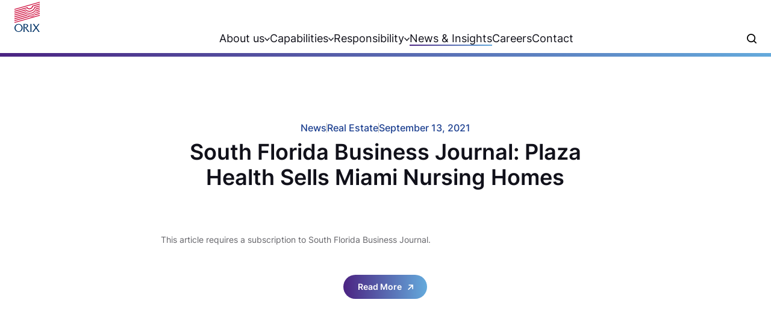

--- FILE ---
content_type: text/html; charset=UTF-8
request_url: https://www.orix.com/news/plaza-health-sells-miami-nursing-homes/
body_size: 11522
content:
<!doctype html>
<html lang="en-US">
<head>
	<meta charset="UTF-8">
	<meta name="viewport" content="width=device-width, initial-scale=1">
	<link rel="profile" href="https://gmpg.org/xfn/11">
	<meta name='robots' content='index, follow, max-image-preview:large, max-snippet:-1, max-video-preview:-1' />
	<style>img:is([sizes="auto" i], [sizes^="auto," i]) { contain-intrinsic-size: 3000px 1500px }</style>
	<script id="cookieyes" type="text/javascript" src="https://cdn-cookieyes.com/client_data/123c96db87171616a6dea64a/script.js"></script>
<!-- Google Tag Manager for WordPress by gtm4wp.com -->
<script data-cfasync="false" data-pagespeed-no-defer>
	var gtm4wp_datalayer_name = "dataLayer";
	var dataLayer = dataLayer || [];
</script>
<!-- End Google Tag Manager for WordPress by gtm4wp.com -->
	<!-- This site is optimized with the Yoast SEO plugin v26.7 - https://yoast.com/wordpress/plugins/seo/ -->
	<title>South Florida Business Journal: Plaza Health Sells Miami Nursing Homes | ORIX Group (USA)</title>
	<meta name="description" content="Plaza Health Sells Miami Nursing Homes. Read more for more details." />
	<link rel="canonical" href="https://www.orix.com/news/plaza-health-sells-miami-nursing-homes/" />
	<meta property="og:locale" content="en_US" />
	<meta property="og:type" content="article" />
	<meta property="og:title" content="South Florida Business Journal: Plaza Health Sells Miami Nursing Homes | ORIX Group (USA)" />
	<meta property="og:description" content="Plaza Health Sells Miami Nursing Homes. Read more for more details." />
	<meta property="og:url" content="https://www.orix.com/news/plaza-health-sells-miami-nursing-homes/" />
	<meta property="og:site_name" content="ORIX Group (USA)" />
	<meta property="article:published_time" content="2021-09-13T14:30:54+00:00" />
	<meta property="article:modified_time" content="2025-04-29T22:54:32+00:00" />
	<meta property="og:image" content="https://www.orix.com/wp-content/uploads/2021/04/Orix-Logo-LinkedIn.jpg" />
	<meta property="og:image:width" content="1200" />
	<meta property="og:image:height" content="679" />
	<meta property="og:image:type" content="image/jpeg" />
	<meta name="author" content="Stokes, Lainie" />
	<meta name="twitter:card" content="summary_large_image" />
	<meta name="twitter:label1" content="Written by" />
	<meta name="twitter:data1" content="Stokes, Lainie" />
	<script type="application/ld+json" class="yoast-schema-graph">{"@context":"https://schema.org","@graph":[{"@type":"Article","@id":"https://www.orix.com/news/plaza-health-sells-miami-nursing-homes/#article","isPartOf":{"@id":"https://www.orix.com/news/plaza-health-sells-miami-nursing-homes/"},"author":{"name":"Stokes, Lainie","@id":"https://www.orix.com/#/schema/person/babd228f65fe0dd1b3533daa2ec00e5c"},"headline":"South Florida Business Journal: Plaza Health Sells Miami Nursing Homes","datePublished":"2021-09-13T14:30:54+00:00","dateModified":"2025-04-29T22:54:32+00:00","mainEntityOfPage":{"@id":"https://www.orix.com/news/plaza-health-sells-miami-nursing-homes/"},"wordCount":10,"publisher":{"@id":"https://www.orix.com/#organization"},"articleSection":["News"],"inLanguage":"en-US"},{"@type":"WebPage","@id":"https://www.orix.com/news/plaza-health-sells-miami-nursing-homes/","url":"https://www.orix.com/news/plaza-health-sells-miami-nursing-homes/","name":"South Florida Business Journal: Plaza Health Sells Miami Nursing Homes | ORIX Group (USA)","isPartOf":{"@id":"https://www.orix.com/#website"},"datePublished":"2021-09-13T14:30:54+00:00","dateModified":"2025-04-29T22:54:32+00:00","description":"Plaza Health Sells Miami Nursing Homes. Read more for more details.","breadcrumb":{"@id":"https://www.orix.com/news/plaza-health-sells-miami-nursing-homes/#breadcrumb"},"inLanguage":"en-US","potentialAction":[{"@type":"ReadAction","target":["https://www.orix.com/news/plaza-health-sells-miami-nursing-homes/"]}]},{"@type":"BreadcrumbList","@id":"https://www.orix.com/news/plaza-health-sells-miami-nursing-homes/#breadcrumb","itemListElement":[{"@type":"ListItem","position":1,"name":"Home","item":"https://www.orix.com/"},{"@type":"ListItem","position":2,"name":"South Florida Business Journal: Plaza Health Sells Miami Nursing Homes"}]},{"@type":"WebSite","@id":"https://www.orix.com/#website","url":"https://www.orix.com/","name":"ORIX Group (USA)","description":"","publisher":{"@id":"https://www.orix.com/#organization"},"potentialAction":[{"@type":"SearchAction","target":{"@type":"EntryPoint","urlTemplate":"https://www.orix.com/?s={search_term_string}"},"query-input":{"@type":"PropertyValueSpecification","valueRequired":true,"valueName":"search_term_string"}}],"inLanguage":"en-US"},{"@type":"Organization","@id":"https://www.orix.com/#organization","name":"ORIX Group (USA)","url":"https://www.orix.com/","logo":{"@type":"ImageObject","inLanguage":"en-US","@id":"https://www.orix.com/#/schema/logo/image/","url":"https://www.orix.com/wp-content/uploads/2023/03/orix-logo.svg","contentUrl":"https://www.orix.com/wp-content/uploads/2023/03/orix-logo.svg","width":47,"height":56,"caption":"ORIX Group (USA)"},"image":{"@id":"https://www.orix.com/#/schema/logo/image/"}},{"@type":"Person","@id":"https://www.orix.com/#/schema/person/babd228f65fe0dd1b3533daa2ec00e5c","name":"Stokes, Lainie","image":{"@type":"ImageObject","inLanguage":"en-US","@id":"https://www.orix.com/#/schema/person/image/","url":"https://secure.gravatar.com/avatar/f5445a51755f9e0016e1ad52635324f7363ac41638b751a632fd5c50ef2485da?s=96&d=mm&r=g","contentUrl":"https://secure.gravatar.com/avatar/f5445a51755f9e0016e1ad52635324f7363ac41638b751a632fd5c50ef2485da?s=96&d=mm&r=g","caption":"Stokes, Lainie"}}]}</script>
	<!-- / Yoast SEO plugin. -->


<link rel='dns-prefetch' href='//ajax.googleapis.com' />
<link rel='dns-prefetch' href='//www.googletagmanager.com' />
<link href='//hb.wpmucdn.com' rel='preconnect' />
<link rel="alternate" type="application/rss+xml" title="ORIX Group (USA) &raquo; Feed" href="https://www.orix.com/feed/" />
<link rel="alternate" type="application/rss+xml" title="ORIX Group (USA) &raquo; Comments Feed" href="https://www.orix.com/comments/feed/" />
<script>
var wpo_server_info_css = {"user_agent":"Mozilla\/5.0 (Macintosh; Intel Mac OS X 10_15_7) AppleWebKit\/537.36 (KHTML, like Gecko) Chrome\/131.0.0.0 Safari\/537.36; ClaudeBot\/1.0; +claudebot@anthropic.com)"}
    var wpo_minef021ef8=document.createElement("link");wpo_minef021ef8.rel="stylesheet",wpo_minef021ef8.type="text/css",wpo_minef021ef8.media="async",wpo_minef021ef8.href="https://www.orix.com/wp-content/themes/orix/assets/js/assets/owl.carousel.min.css",wpo_minef021ef8.onload=function() {wpo_minef021ef8.media="all"},document.getElementsByTagName("head")[0].appendChild(wpo_minef021ef8);
</script>
<style id='global-styles-inline-css'>
:root{--wp--preset--aspect-ratio--square: 1;--wp--preset--aspect-ratio--4-3: 4/3;--wp--preset--aspect-ratio--3-4: 3/4;--wp--preset--aspect-ratio--3-2: 3/2;--wp--preset--aspect-ratio--2-3: 2/3;--wp--preset--aspect-ratio--16-9: 16/9;--wp--preset--aspect-ratio--9-16: 9/16;--wp--preset--color--black: #000000;--wp--preset--color--cyan-bluish-gray: #abb8c3;--wp--preset--color--white: #ffffff;--wp--preset--color--pale-pink: #f78da7;--wp--preset--color--vivid-red: #cf2e2e;--wp--preset--color--luminous-vivid-orange: #ff6900;--wp--preset--color--luminous-vivid-amber: #fcb900;--wp--preset--color--light-green-cyan: #7bdcb5;--wp--preset--color--vivid-green-cyan: #00d084;--wp--preset--color--pale-cyan-blue: #8ed1fc;--wp--preset--color--vivid-cyan-blue: #0693e3;--wp--preset--color--vivid-purple: #9b51e0;--wp--preset--gradient--vivid-cyan-blue-to-vivid-purple: linear-gradient(135deg,rgba(6,147,227,1) 0%,rgb(155,81,224) 100%);--wp--preset--gradient--light-green-cyan-to-vivid-green-cyan: linear-gradient(135deg,rgb(122,220,180) 0%,rgb(0,208,130) 100%);--wp--preset--gradient--luminous-vivid-amber-to-luminous-vivid-orange: linear-gradient(135deg,rgba(252,185,0,1) 0%,rgba(255,105,0,1) 100%);--wp--preset--gradient--luminous-vivid-orange-to-vivid-red: linear-gradient(135deg,rgba(255,105,0,1) 0%,rgb(207,46,46) 100%);--wp--preset--gradient--very-light-gray-to-cyan-bluish-gray: linear-gradient(135deg,rgb(238,238,238) 0%,rgb(169,184,195) 100%);--wp--preset--gradient--cool-to-warm-spectrum: linear-gradient(135deg,rgb(74,234,220) 0%,rgb(151,120,209) 20%,rgb(207,42,186) 40%,rgb(238,44,130) 60%,rgb(251,105,98) 80%,rgb(254,248,76) 100%);--wp--preset--gradient--blush-light-purple: linear-gradient(135deg,rgb(255,206,236) 0%,rgb(152,150,240) 100%);--wp--preset--gradient--blush-bordeaux: linear-gradient(135deg,rgb(254,205,165) 0%,rgb(254,45,45) 50%,rgb(107,0,62) 100%);--wp--preset--gradient--luminous-dusk: linear-gradient(135deg,rgb(255,203,112) 0%,rgb(199,81,192) 50%,rgb(65,88,208) 100%);--wp--preset--gradient--pale-ocean: linear-gradient(135deg,rgb(255,245,203) 0%,rgb(182,227,212) 50%,rgb(51,167,181) 100%);--wp--preset--gradient--electric-grass: linear-gradient(135deg,rgb(202,248,128) 0%,rgb(113,206,126) 100%);--wp--preset--gradient--midnight: linear-gradient(135deg,rgb(2,3,129) 0%,rgb(40,116,252) 100%);--wp--preset--font-size--small: 13px;--wp--preset--font-size--medium: 20px;--wp--preset--font-size--large: 36px;--wp--preset--font-size--x-large: 42px;--wp--preset--spacing--20: 0.44rem;--wp--preset--spacing--30: 0.67rem;--wp--preset--spacing--40: 1rem;--wp--preset--spacing--50: 1.5rem;--wp--preset--spacing--60: 2.25rem;--wp--preset--spacing--70: 3.38rem;--wp--preset--spacing--80: 5.06rem;--wp--preset--shadow--natural: 6px 6px 9px rgba(0, 0, 0, 0.2);--wp--preset--shadow--deep: 12px 12px 50px rgba(0, 0, 0, 0.4);--wp--preset--shadow--sharp: 6px 6px 0px rgba(0, 0, 0, 0.2);--wp--preset--shadow--outlined: 6px 6px 0px -3px rgba(255, 255, 255, 1), 6px 6px rgba(0, 0, 0, 1);--wp--preset--shadow--crisp: 6px 6px 0px rgba(0, 0, 0, 1);}:where(.is-layout-flex){gap: 0.5em;}:where(.is-layout-grid){gap: 0.5em;}body .is-layout-flex{display: flex;}.is-layout-flex{flex-wrap: wrap;align-items: center;}.is-layout-flex > :is(*, div){margin: 0;}body .is-layout-grid{display: grid;}.is-layout-grid > :is(*, div){margin: 0;}:where(.wp-block-columns.is-layout-flex){gap: 2em;}:where(.wp-block-columns.is-layout-grid){gap: 2em;}:where(.wp-block-post-template.is-layout-flex){gap: 1.25em;}:where(.wp-block-post-template.is-layout-grid){gap: 1.25em;}.has-black-color{color: var(--wp--preset--color--black) !important;}.has-cyan-bluish-gray-color{color: var(--wp--preset--color--cyan-bluish-gray) !important;}.has-white-color{color: var(--wp--preset--color--white) !important;}.has-pale-pink-color{color: var(--wp--preset--color--pale-pink) !important;}.has-vivid-red-color{color: var(--wp--preset--color--vivid-red) !important;}.has-luminous-vivid-orange-color{color: var(--wp--preset--color--luminous-vivid-orange) !important;}.has-luminous-vivid-amber-color{color: var(--wp--preset--color--luminous-vivid-amber) !important;}.has-light-green-cyan-color{color: var(--wp--preset--color--light-green-cyan) !important;}.has-vivid-green-cyan-color{color: var(--wp--preset--color--vivid-green-cyan) !important;}.has-pale-cyan-blue-color{color: var(--wp--preset--color--pale-cyan-blue) !important;}.has-vivid-cyan-blue-color{color: var(--wp--preset--color--vivid-cyan-blue) !important;}.has-vivid-purple-color{color: var(--wp--preset--color--vivid-purple) !important;}.has-black-background-color{background-color: var(--wp--preset--color--black) !important;}.has-cyan-bluish-gray-background-color{background-color: var(--wp--preset--color--cyan-bluish-gray) !important;}.has-white-background-color{background-color: var(--wp--preset--color--white) !important;}.has-pale-pink-background-color{background-color: var(--wp--preset--color--pale-pink) !important;}.has-vivid-red-background-color{background-color: var(--wp--preset--color--vivid-red) !important;}.has-luminous-vivid-orange-background-color{background-color: var(--wp--preset--color--luminous-vivid-orange) !important;}.has-luminous-vivid-amber-background-color{background-color: var(--wp--preset--color--luminous-vivid-amber) !important;}.has-light-green-cyan-background-color{background-color: var(--wp--preset--color--light-green-cyan) !important;}.has-vivid-green-cyan-background-color{background-color: var(--wp--preset--color--vivid-green-cyan) !important;}.has-pale-cyan-blue-background-color{background-color: var(--wp--preset--color--pale-cyan-blue) !important;}.has-vivid-cyan-blue-background-color{background-color: var(--wp--preset--color--vivid-cyan-blue) !important;}.has-vivid-purple-background-color{background-color: var(--wp--preset--color--vivid-purple) !important;}.has-black-border-color{border-color: var(--wp--preset--color--black) !important;}.has-cyan-bluish-gray-border-color{border-color: var(--wp--preset--color--cyan-bluish-gray) !important;}.has-white-border-color{border-color: var(--wp--preset--color--white) !important;}.has-pale-pink-border-color{border-color: var(--wp--preset--color--pale-pink) !important;}.has-vivid-red-border-color{border-color: var(--wp--preset--color--vivid-red) !important;}.has-luminous-vivid-orange-border-color{border-color: var(--wp--preset--color--luminous-vivid-orange) !important;}.has-luminous-vivid-amber-border-color{border-color: var(--wp--preset--color--luminous-vivid-amber) !important;}.has-light-green-cyan-border-color{border-color: var(--wp--preset--color--light-green-cyan) !important;}.has-vivid-green-cyan-border-color{border-color: var(--wp--preset--color--vivid-green-cyan) !important;}.has-pale-cyan-blue-border-color{border-color: var(--wp--preset--color--pale-cyan-blue) !important;}.has-vivid-cyan-blue-border-color{border-color: var(--wp--preset--color--vivid-cyan-blue) !important;}.has-vivid-purple-border-color{border-color: var(--wp--preset--color--vivid-purple) !important;}.has-vivid-cyan-blue-to-vivid-purple-gradient-background{background: var(--wp--preset--gradient--vivid-cyan-blue-to-vivid-purple) !important;}.has-light-green-cyan-to-vivid-green-cyan-gradient-background{background: var(--wp--preset--gradient--light-green-cyan-to-vivid-green-cyan) !important;}.has-luminous-vivid-amber-to-luminous-vivid-orange-gradient-background{background: var(--wp--preset--gradient--luminous-vivid-amber-to-luminous-vivid-orange) !important;}.has-luminous-vivid-orange-to-vivid-red-gradient-background{background: var(--wp--preset--gradient--luminous-vivid-orange-to-vivid-red) !important;}.has-very-light-gray-to-cyan-bluish-gray-gradient-background{background: var(--wp--preset--gradient--very-light-gray-to-cyan-bluish-gray) !important;}.has-cool-to-warm-spectrum-gradient-background{background: var(--wp--preset--gradient--cool-to-warm-spectrum) !important;}.has-blush-light-purple-gradient-background{background: var(--wp--preset--gradient--blush-light-purple) !important;}.has-blush-bordeaux-gradient-background{background: var(--wp--preset--gradient--blush-bordeaux) !important;}.has-luminous-dusk-gradient-background{background: var(--wp--preset--gradient--luminous-dusk) !important;}.has-pale-ocean-gradient-background{background: var(--wp--preset--gradient--pale-ocean) !important;}.has-electric-grass-gradient-background{background: var(--wp--preset--gradient--electric-grass) !important;}.has-midnight-gradient-background{background: var(--wp--preset--gradient--midnight) !important;}.has-small-font-size{font-size: var(--wp--preset--font-size--small) !important;}.has-medium-font-size{font-size: var(--wp--preset--font-size--medium) !important;}.has-large-font-size{font-size: var(--wp--preset--font-size--large) !important;}.has-x-large-font-size{font-size: var(--wp--preset--font-size--x-large) !important;}
:where(.wp-block-post-template.is-layout-flex){gap: 1.25em;}:where(.wp-block-post-template.is-layout-grid){gap: 1.25em;}
:where(.wp-block-columns.is-layout-flex){gap: 2em;}:where(.wp-block-columns.is-layout-grid){gap: 2em;}
:root :where(.wp-block-pullquote){font-size: 1.5em;line-height: 1.6;}
</style>
<link rel='stylesheet' id='owl-carousel-theme-css' href='https://www.orix.com/wp-content/themes/orix/assets/js/assets/owl.theme.default.css' media='all' />
<link rel='stylesheet' id='wpo_min-header-0-css' href='https://www.orix.com/wp-content/cache/wpo-minify/1768643141/assets/wpo-minify-header-e1791677.min.css' media='all' />
<script src="https://ajax.googleapis.com/ajax/libs/jquery/3.6.0/jquery.min.js" id="jquery-js"></script>
<script src="https://www.orix.com/wp-content/plugins/wpo365-login/apps/dist/pintra-redirect.js" id="pintraredirectjs-js" async></script>

<!-- Google tag (gtag.js) snippet added by Site Kit -->

<!-- Google Ads snippet added by Site Kit -->
<script src="https://www.googletagmanager.com/gtag/js?id=AW-16884706451" id="google_gtagjs-js" async></script>
<script id="google_gtagjs-js-after">
window.dataLayer = window.dataLayer || [];function gtag(){dataLayer.push(arguments);}
gtag("js", new Date());
gtag("set", "developer_id.dZTNiMT", true);
gtag("config", "AW-16884706451");
 window._googlesitekit = window._googlesitekit || {}; window._googlesitekit.throttledEvents = []; window._googlesitekit.gtagEvent = (name, data) => { var key = JSON.stringify( { name, data } ); if ( !! window._googlesitekit.throttledEvents[ key ] ) { return; } window._googlesitekit.throttledEvents[ key ] = true; setTimeout( () => { delete window._googlesitekit.throttledEvents[ key ]; }, 5 ); gtag( "event", name, { ...data, event_source: "site-kit" } ); }
</script>

<!-- End Google tag (gtag.js) snippet added by Site Kit -->
<link rel="https://api.w.org/" href="https://www.orix.com/wp-json/" /><link rel="alternate" title="JSON" type="application/json" href="https://www.orix.com/wp-json/wp/v2/posts/9935" /><link rel="EditURI" type="application/rsd+xml" title="RSD" href="https://www.orix.com/xmlrpc.php?rsd" />
<link rel='shortlink' href='https://www.orix.com/?p=9935' />
<link rel="alternate" title="oEmbed (JSON)" type="application/json+oembed" href="https://www.orix.com/wp-json/oembed/1.0/embed?url=https%3A%2F%2Fwww.orix.com%2Fnews%2Fplaza-health-sells-miami-nursing-homes%2F" />
<link rel="alternate" title="oEmbed (XML)" type="text/xml+oembed" href="https://www.orix.com/wp-json/oembed/1.0/embed?url=https%3A%2F%2Fwww.orix.com%2Fnews%2Fplaza-health-sells-miami-nursing-homes%2F&#038;format=xml" />
<meta name="generator" content="Site Kit by Google 1.146.0" />
<!-- Google Tag Manager for WordPress by gtm4wp.com -->
<!-- GTM Container placement set to automatic -->
<script data-cfasync="false" data-pagespeed-no-defer>
	var dataLayer_content = {"pagePostType":"post","pagePostType2":"single-post","pageCategory":["news"],"pagePostAuthor":"Stokes, Lainie"};
	dataLayer.push( dataLayer_content );
</script>
<script data-cfasync="false" data-pagespeed-no-defer>
(function(w,d,s,l,i){w[l]=w[l]||[];w[l].push({'gtm.start':
new Date().getTime(),event:'gtm.js'});var f=d.getElementsByTagName(s)[0],
j=d.createElement(s),dl=l!='dataLayer'?'&l='+l:'';j.async=true;j.src=
'//www.googletagmanager.com/gtm.js?id='+i+dl;f.parentNode.insertBefore(j,f);
})(window,document,'script','dataLayer','GTM-WS8KR5ZZ');
</script>
<!-- End Google Tag Manager for WordPress by gtm4wp.com -->		<script>
			document.documentElement.className = document.documentElement.className.replace('no-js', 'js');
		</script>
				<style>
			.no-js img.lazyload {
				display: none;
			}

			figure.wp-block-image img.lazyloading {
				min-width: 150px;
			}

						.lazyload, .lazyloading {
				opacity: 0;
			}

			.lazyloaded {
				opacity: 1;
				transition: opacity 400ms;
				transition-delay: 0ms;
			}

					</style>
			<link rel="preload" href="https://www.orix.com/wp-content/themes/orix/assets/font/Inter-VariableFont_slnt,wght.ttf" as="font" type="font/ttf" crossorigin>
	<link rel="preload" href="https://www.orix.com/wp-content/themes/orix/assets/font/InterTight-VariableFont_wght.ttf" as="font" type="font/ttf" crossorigin>

<meta name="generator" content="Elementor 3.34.1; features: e_font_icon_svg, additional_custom_breakpoints; settings: css_print_method-external, google_font-enabled, font_display-auto">
			<style>
				.e-con.e-parent:nth-of-type(n+4):not(.e-lazyloaded):not(.e-no-lazyload),
				.e-con.e-parent:nth-of-type(n+4):not(.e-lazyloaded):not(.e-no-lazyload) * {
					background-image: none !important;
				}
				@media screen and (max-height: 1024px) {
					.e-con.e-parent:nth-of-type(n+3):not(.e-lazyloaded):not(.e-no-lazyload),
					.e-con.e-parent:nth-of-type(n+3):not(.e-lazyloaded):not(.e-no-lazyload) * {
						background-image: none !important;
					}
				}
				@media screen and (max-height: 640px) {
					.e-con.e-parent:nth-of-type(n+2):not(.e-lazyloaded):not(.e-no-lazyload),
					.e-con.e-parent:nth-of-type(n+2):not(.e-lazyloaded):not(.e-no-lazyload) * {
						background-image: none !important;
					}
				}
			</style>
			<link rel="icon" href="https://www.orix.com/wp-content/uploads/2025/11/Impact_Circle_Fabicon_152x152-150x150.png" sizes="32x32" />
<link rel="icon" href="https://www.orix.com/wp-content/uploads/2025/11/Impact_Circle_Fabicon_152x152.png" sizes="192x192" />
<link rel="apple-touch-icon" href="https://www.orix.com/wp-content/uploads/2025/11/Impact_Circle_Fabicon_152x152.png" />
<meta name="msapplication-TileImage" content="https://www.orix.com/wp-content/uploads/2025/11/Impact_Circle_Fabicon_152x152.png" />
		<style id="wp-custom-css">
			@media (max-width: 1023px) {
	header{
		height:auto!important;
	}
}

.block_slider-list.owl-carousel {
	max-width: 1280px;
	padding: 0 20px;
	margin: 0 auto;
}

.owl-item .block_slider-item {
	transition: .3s ease-in-out all;
}

.owl-item.active .block_slider-item {
	opacity: 1;
}		</style>
		<style id="wpforms-css-vars-root">
				:root {
					--wpforms-field-border-radius: 3px;
--wpforms-field-border-style: solid;
--wpforms-field-border-size: 1px;
--wpforms-field-background-color: #ffffff;
--wpforms-field-border-color: rgba( 0, 0, 0, 0.25 );
--wpforms-field-border-color-spare: rgba( 0, 0, 0, 0.25 );
--wpforms-field-text-color: rgba( 0, 0, 0, 0.7 );
--wpforms-field-menu-color: #ffffff;
--wpforms-label-color: rgba( 0, 0, 0, 0.85 );
--wpforms-label-sublabel-color: rgba( 0, 0, 0, 0.55 );
--wpforms-label-error-color: #d63637;
--wpforms-button-border-radius: 3px;
--wpforms-button-border-style: none;
--wpforms-button-border-size: 1px;
--wpforms-button-background-color: #066aab;
--wpforms-button-border-color: #066aab;
--wpforms-button-text-color: #ffffff;
--wpforms-page-break-color: #066aab;
--wpforms-background-image: none;
--wpforms-background-position: center center;
--wpforms-background-repeat: no-repeat;
--wpforms-background-size: cover;
--wpforms-background-width: 100px;
--wpforms-background-height: 100px;
--wpforms-background-color: rgba( 0, 0, 0, 0 );
--wpforms-background-url: none;
--wpforms-container-padding: 0px;
--wpforms-container-border-style: none;
--wpforms-container-border-width: 1px;
--wpforms-container-border-color: #000000;
--wpforms-container-border-radius: 3px;
--wpforms-field-size-input-height: 43px;
--wpforms-field-size-input-spacing: 15px;
--wpforms-field-size-font-size: 16px;
--wpforms-field-size-line-height: 19px;
--wpforms-field-size-padding-h: 14px;
--wpforms-field-size-checkbox-size: 16px;
--wpforms-field-size-sublabel-spacing: 5px;
--wpforms-field-size-icon-size: 1;
--wpforms-label-size-font-size: 16px;
--wpforms-label-size-line-height: 19px;
--wpforms-label-size-sublabel-font-size: 14px;
--wpforms-label-size-sublabel-line-height: 17px;
--wpforms-button-size-font-size: 17px;
--wpforms-button-size-height: 41px;
--wpforms-button-size-padding-h: 15px;
--wpforms-button-size-margin-top: 10px;
--wpforms-container-shadow-size-box-shadow: none;

				}
			</style>	<script type="text/javascript">
piAId = '884513';
piCId = '3242';
piHostname = 'pi.pardot.com';

(function() {
	function async_load(){
		var s = document.createElement('script'); s.type = 'text/javascript';
		s.src = ('https:' == document.location.protocol ? 'https://pi' : 'http://cdn') + '.pardot.com/pd.js';
		var c = document.getElementsByTagName('script')[0]; c.parentNode.insertBefore(s, c);
	}
	if(window.attachEvent) { window.attachEvent('onload', async_load); }
	else { window.addEventListener('load', async_load, false); }
})();
</script>
<!-- Global site tag (gtag.js) - Google Marketing Platform --> <script async src="https://www.googletagmanager.com/gtag/js?id=DC-5765050"></script> <script> window.dataLayer = window.dataLayer || []; function gtag(){dataLayer.push(arguments);} gtag('js', new Date()); gtag('config', 'DC-5765050'); </script> <!-- End of global snippet: Please do not remove -->	<!-- Global site tag (gtag.js) - Google Marketing Platform -->
	<script async src="https://www.googletagmanager.com/gtag/js?id=DC-5765050"></script>
	<script>
		window.dataLayer = window.dataLayer || [];
		function gtag(){dataLayer.push(arguments);}
		gtag('js', new Date());

		gtag('config', 'DC-5765050');
	</script>
	<!-- End of global snippet: Please do not remove -->
</head>
<body class="wp-singular post-template-default single single-post postid-9935 single-format-standard wp-theme-orix elementor-default elementor-kit-15929">
	<div id="site" >
	<header class="initial_state ">
		<a href="#main" class="skip-navigation visually-hidden">Skip to content</a>
		<div class="header-inner">
			<div class="ct_logo">
				<a href="https://www.orix.com" aria-label="Link to home page" class="imglink" title="ORIX">
					<svg id="orix-logo" xmlns="http://www.w3.org/2000/svg" width="47" height="56" viewBox="0 0 47 56">
						<g id="orix-logo-2" data-name="orix-logo">
							<g id="Group" transform="translate(0 41.067)">
								<path id="Path" d="M13.951,14.65A3.08,3.08,0,0,1,13.2,13.8L8.249,6.78,12.671.9a3.677,3.677,0,0,1,.8-.9h-2.5c.1.214.082.512-.228.912l-3.464,4.5L4.1.89A.907.907,0,0,1,3.9,0H.935A2.607,2.607,0,0,1,1.792.93L6.079,6.958l-5.1,6.65A3.928,3.928,0,0,1,0,14.657H2.869a.789.789,0,0,1,.157-.9l4.04-5.411,3.812,5.357c.348.487.307.7.213.948h2.851Z" transform="translate(33.049 0.142)" fill="#036" />
								<path id="Shape" d="M2.471,14.652h0L0,14.65a1.648,1.648,0,0,0,.273-1.2V1.435C.273.338.265.3.015,0H4.059A5.775,5.775,0,0,1,7.626.939,2.905,2.905,0,0,1,8.751,3.363c0,2.546-2.435,3.5-3.97,3.5v.055A5.29,5.29,0,0,1,5.863,8.041l4.309,5.386a4.33,4.33,0,0,0,1.247,1.2v.021H8.784c-.324-.305-1.313-1.642-2.457-3.189C5.3,10.067,4.127,8.487,3.318,7.5c-.152-.186-.281-.349-.394-.492-.344-.435-.533-.674-.735-.761v7.209c0,.742.008.822.281,1.2ZM3.445.969a3.807,3.807,0,0,0-1.26.157V6.119a6.654,6.654,0,0,0,.793.044l0,0A4.469,4.469,0,0,0,5.864,5.29a2.449,2.449,0,0,0,.922-1.865C6.786,2.242,5.741.969,3.445.969Z" transform="translate(16.637 0.138)" fill="#036" />
								<path id="Path-2" data-name="Path" d="M2.458,14.65a1.644,1.644,0,0,1-.273-1.195V1.435C2.185.349,2.192.3,2.443,0H.015C.266.3.273.349.273,1.435V13.455A1.644,1.644,0,0,1,0,14.65Z" transform="translate(29.338 0.142)" fill="#036" />
								<path id="Shape-2" data-name="Shape" d="M7.647,14.934A7.737,7.737,0,0,1,2.239,12.8,7.332,7.332,0,0,1,0,7.466,7.331,7.331,0,0,1,2.239,2.13,7.738,7.738,0,0,1,7.647,0a7.478,7.478,0,0,1,7.646,7.466,7.332,7.332,0,0,1-2.239,5.313A7.716,7.716,0,0,1,7.647,14.934Zm0-13.768a5.3,5.3,0,0,0-4.1,1.922A6.864,6.864,0,0,0,2,7.466a6.85,6.85,0,0,0,1.555,4.379,5.3,5.3,0,0,0,4.091,1.922,5.226,5.226,0,0,0,4.027-1.922,6.863,6.863,0,0,0,1.562-4.379,6.83,6.83,0,0,0-1.515-4.379A5.224,5.224,0,0,0,7.647,1.166Z" fill="#036" />
							</g>
							<g id="Group-2" data-name="Group">
								<path id="Path-3" data-name="Path" d="M0,13.4v1.53L47,1.53V0L0,13.4Z" fill="#c03" />
								<path id="Path-4" data-name="Path" d="M27.542,8.833A3.31,3.31,0,0,1,24.1,6.53L0,13.4v1.53L23.176,8.324a5.331,5.331,0,0,0,4.635,2.1c2.81,0,6.367-2.262,6.431-5.26L47,1.53V0L32.6,4.1c.513,3.039-2.593,4.725-5.062,4.725Z" transform="translate(0 3.466)" fill="#c03" />
								<path id="Path-5" data-name="Path" d="M27.677,9.9c-2.739,0-5.238-1.159-6.079-2.66L0,13.4v1.53L21.354,8.841c.6,1.148,3.191,2.622,6.543,2.622,5.021,0,9.768-4.071,10.146-7.381L47,1.53V0L36.876,2.886C37.015,5.954,32.7,9.9,27.677,9.9Z" transform="translate(0 6.935)" fill="#c03" />
								<path id="Path-6" data-name="Path" d="M28.253,10.364c-3.161,0-5.9-1.077-7.254-2.949L0,13.4v1.534L21.137,8.9a9.606,9.606,0,0,0,7.116,2.819c6.4,0,11.111-4.339,11.8-8.213L47,1.53V0L39.48,2.143c-.883,4.513-5.8,8.22-11.227,8.22Z" transform="translate(0 10.401)" fill="#c03" />
								<path id="Path-7" data-name="Path" d="M29.095,10.219c-3.711,0-6.068-1.319-7.43-3L0,13.4v1.53L22.234,8.592c1.309,1.62,4.183,2.808,7.19,2.808A11.61,11.61,0,0,0,40.876,3.276L47,1.53V0L40.651,1.813c-1.317,5.873-7,8.41-11.556,8.41Z" transform="translate(0 13.87)" fill="#c03" />
								<path id="Path-8" data-name="Path" d="M23.393,0,0,6.671V8.2L24.448,1.233A4.9,4.9,0,0,1,23.393,0Z" transform="translate(0 24.063)" fill="#c03" />
								<path id="Path-9" data-name="Path" d="M0,3.41,6.6,1.53V0L.374,1.776A10.593,10.593,0,0,1,0,3.414Z" transform="translate(40.397 17.336)" fill="#c03" />
								<path id="Path-10" data-name="Path" d="M0,14.933l47-13.4V0L0,13.4v1.53Z" transform="translate(0 24.267)" fill="#c03" />
								<path id="Path-11" data-name="Path" d="M40.247.735c.034-.1-.067-.163-.135-.045-.3.535-3.307,5.252-10.546,5.252a9.767,9.767,0,0,1-4.183-.9c-.094-.048-.176.019-.079.093a8.284,8.284,0,0,0,1.167.713L0,13.4v1.53L28.867,6.7a9.325,9.325,0,0,0,2.005.23,9.859,9.859,0,0,0,6.966-2.79L47,1.53V0L39.506,2.136A6.929,6.929,0,0,0,40.247.735Z" transform="translate(0 20.802)" fill="#c03" />
							</g>
						</g>
					</svg>
				</a>
							</div>
			<div class="ct_nav">
				<nav aria-label="Main Site Navigation">
					<ul id="menu-primary-menu" class="main-menu"><li id="menu-item-113" class="menu-item menu-item-type-custom menu-item-object-custom menu-item-has-children menu-item-113"><a href="#">About us</a>
<div class='wrapper_menu'><ul class='sub-menu'>
	<li id="menu-item-221" class="menu-item menu-item-type-post_type menu-item-object-page menu-item-221"><a href="https://www.orix.com/our-firm/">Our Firm</a></li>
	<li id="menu-item-183" class="menu-item menu-item-type-post_type menu-item-object-page menu-item-183"><a href="https://www.orix.com/our-people/">Our People</a></li>
	<li id="menu-item-15395" class="menu-item menu-item-type-post_type menu-item-object-page menu-item-15395"><a href="https://www.orix.com/our-mission-and-values/">Our Mission and Values</a></li>
	<li id="menu-item-220" class="menu-item menu-item-type-post_type menu-item-object-page menu-item-220"><a href="https://www.orix.com/about-orix-group/">About ORIX Group</a></li>
</ul></div>
</li>
<li id="menu-item-117" class="menu-item menu-item-type-custom menu-item-object-custom menu-item-has-children menu-item-117"><a href="#">Capabilities</a>
<div class='wrapper_menu'><ul class='sub-menu'>
	<li id="menu-item-8281" class="menu-item menu-item-type-post_type menu-item-object-page menu-item-8281"><a href="https://www.orix.com/private-credit/">Private Credit</a></li>
	<li id="menu-item-8282" class="menu-item menu-item-type-post_type menu-item-object-page menu-item-8282"><a href="https://www.orix.com/real-estate/">Real Estate</a></li>
	<li id="menu-item-8856" class="menu-item menu-item-type-post_type menu-item-object-page menu-item-8856"><a href="https://www.orix.com/private-equity/orix-capital-partners/">Private Equity</a></li>
	<li id="menu-item-8284" class="menu-item menu-item-type-post_type menu-item-object-page menu-item-8284"><a href="https://www.orix.com/corporate-development/">Corporate Development</a></li>
</ul></div>
</li>
<li id="menu-item-122" class="menu-item menu-item-type-custom menu-item-object-custom menu-item-has-children menu-item-122"><a href="#">Responsibility</a>
<div class='wrapper_menu'><ul class='sub-menu'>
	<li id="menu-item-8287" class="menu-item menu-item-type-post_type menu-item-object-page menu-item-8287"><a href="https://www.orix.com/sustainability-principles/">Sustainability Principles</a></li>
	<li id="menu-item-14901" class="menu-item menu-item-type-post_type menu-item-object-page menu-item-14901"><a href="https://www.orix.com/responsible-investing/">Responsible Investing</a></li>
	<li id="menu-item-14902" class="menu-item menu-item-type-post_type menu-item-object-page menu-item-14902"><a href="https://www.orix.com/corporate-sustainability/">Corporate Sustainability</a></li>
	<li id="menu-item-8286" class="menu-item menu-item-type-post_type menu-item-object-page menu-item-8286"><a href="https://www.orix.com/diversity-equity-inclusion/">Diversity, Equity &#038; Inclusion</a></li>
	<li id="menu-item-8285" class="menu-item menu-item-type-post_type menu-item-object-page menu-item-8285"><a href="https://www.orix.com/corporate-social-responsibility/">Corporate Social Responsibility</a></li>
</ul></div>
</li>
<li id="menu-item-222" class="menu-item menu-item-type-post_type menu-item-object-page menu-item-222 menu-active"><a href="https://www.orix.com/news-insights/">News &#038; Insights</a></li>
<li id="menu-item-223" class="menu-item menu-item-type-post_type menu-item-object-page menu-item-223"><a href="https://www.orix.com/careers/">Careers</a></li>
<li id="menu-item-224" class="menu-item menu-item-type-post_type menu-item-object-page menu-item-224"><a href="https://www.orix.com/contact/">Contact</a></li>
</ul>				</nav>
			</div>
			<div class="ct_search">
				<button class="btn_search" type="button" aria-label="Search this site">
					<i class="icon icon-search"></i>
				</button>
			</div>
			<div class="mobile_menu">
				<button class="hamburger" type="button" aria-label="Menu" aria-controls="navigation">
					<span></span>
					<span></span>
					<span></span>
					<span></span>
				</button>
			</div>
		</div>
	</header>			<main id="main" role="main" class="generic-spacing page-post body_m blocks_container">
			<div class="post-meta">
				<div class="container">
					<div class="content-meta slide_up" data-delay="0">
						<span>News</span>
						<span class="space"></span>
													<span>Real Estate</span>
							<span class="space"></span>
												<span>September 13, 2021</span>
					</div>
				</div>
			</div>
			<div class="block-main-title slide_up" data-delay="0.2">
				<div class="container">
					<h1 class="post-title">South Florida Business Journal: Plaza Health Sells Miami Nursing Homes</h1>
				</div>
			</div>
																																	<section class="postpage-footer">
															<div class="editor-content block_footnotes">
									<div class="container">
										<div class="block_footnotes-container">
											<p>This article requires a subscription to South Florida Business Journal. </p>
										</div>
																			</div>
								</div>
														</section>
																																<div class="editor-content block-buttons">
									<div class="container">
										<div class="content-wrapper">
																																																<a href="https://www.bizjournals.com/southflorida/news/2021/09/13/plaza-health-sells-miami-nursing-home-for-13m.html"
													   class="button button__external"
													   target="_blank">
														<span>Read More</span>
													</a>
																																	</div>
									</div>
								</div>
																																    <div class="bloc_highlights">
        <div class="container">
            <div class="ct_head slide_up">
                                    <h2>Select highlights</h2>
                                                    <a href="/news-insights/" class="link-arrow">View all highlights</a>
                            </div>
            <div class="owl-carousel cards-carousel">
                                                    <div class="item_hl slide_up" data-delay="0.4" style="flex-direction:column" >
                        <p class="item_tags skip_slide_up">
                            <a href="https://www.orix.com/news-insights/deals/">Deals</a>
                                                            <span class="space"></span>
                                <a href="https://www.orix.com/news-insights/real-estate/">Real Estate</a>
                                                    </p>
                        <a href="https://www.orix.com/deals/lument-closes-30-million-freddie-mac-forward-commitment-to-refinance-an-affordable-housing-community-in-baltimore/">
                            <div class="wrapper skip_slide_up">
                                <p class="item_txt skip_slide_up">
                                    Lument Closes $30 Million Freddie Mac Forward Commitment to Refinance an Affordable Housing Community in Baltimore                                                                    </p>
                                <p class="item_link skip_slide_up">
                                    <span class="link-arrow">Learn more</span>
                                </p>
                            </div>
                        </a>
                    </div>
                                                        <div class="item_hl slide_up" data-delay="0.4" >
                        <p class="item_tags skip_slide_up">
                            <a href="https://www.orix.com/news-insights/deals/">Deals</a>
                                                            <span class="space"></span>
                                <a href="https://www.orix.com/news-insights/real-estate/">Real Estate</a>
                                                    </p>
                        <a href="https://www.orix.com/deals/lument-provides-74-million-fannie-mae-refinance-for-inglewood-multifamily-community/">
                            <div class="wrapper skip_slide_up">
                                <p class="item_txt skip_slide_up">
                                    Lument Provides $74 Million Fannie Mae Refinance for Inglewood Multifamily Community                                                                    </p>
                                <p class="item_link skip_slide_up">
                                    <span class="link-arrow">Learn more</span>
                                </p>
                            </div>
                        </a>
                    </div>
                                                        <div class="item_hl slide_up" data-delay="0.4" >
                        <p class="item_tags skip_slide_up">
                            <a href="https://www.orix.com/news-insights/deals/">Deals</a>
                                                            <span class="space"></span>
                                <a href="https://www.orix.com/news-insights/real-estate/">Real Estate</a>
                                                    </p>
                        <a href="https://www.orix.com/deals/lument-closes-freddie-mac-loan-to-refinance-multifamily-apartments-in-pennsylvania/">
                            <div class="wrapper skip_slide_up">
                                <p class="item_txt skip_slide_up">
                                    Lument Closes Freddie Mac Loan to Refinance Multifamily Apartments in Pennsylvania                                                                    </p>
                                <p class="item_link skip_slide_up">
                                    <span class="link-arrow">Learn more</span>
                                </p>
                            </div>
                        </a>
                    </div>
                                                        <div class="item_hl slide_up" data-delay="0.4" >
                        <p class="item_tags skip_slide_up">
                            <a href="https://www.orix.com/news-insights/deals/">Deals</a>
                                                            <span class="space"></span>
                                <a href="https://www.orix.com/news-insights/real-estate/">Real Estate</a>
                                                    </p>
                        <a href="https://www.orix.com/deals/lument-completes-140-million-sale-of-west-virginia-long-term-care-communities/">
                            <div class="wrapper skip_slide_up">
                                <p class="item_txt skip_slide_up">
                                    Lument Completes $140 Million Sale of West Virginia Long-Term Care Communities                                                                    </p>
                                <p class="item_link skip_slide_up">
                                    <span class="link-arrow">Learn more</span>
                                </p>
                            </div>
                        </a>
                    </div>
                                                        <div class="item_hl slide_up" data-delay="0.4" >
                        <p class="item_tags skip_slide_up">
                            <a href="https://www.orix.com/news-insights/deals/">Deals</a>
                                                            <span class="space"></span>
                                <a href="https://www.orix.com/news-insights/real-estate/">Real Estate</a>
                                                    </p>
                        <a href="https://www.orix.com/deals/lument-closes-27-million-fha-refinance-for-affordable-housing-community-in-boston/">
                            <div class="wrapper skip_slide_up">
                                <p class="item_txt skip_slide_up">
                                    Lument Closes $27 Million FHA Refinance for Affordable Housing Community in Boston                                                                    </p>
                                <p class="item_link skip_slide_up">
                                    <span class="link-arrow">Learn more</span>
                                </p>
                            </div>
                        </a>
                    </div>
                                                        <div class="item_hl slide_up" data-delay="0.4" >
                        <p class="item_tags skip_slide_up">
                            <a href="https://www.orix.com/news-insights/deals/">Deals</a>
                                                            <span class="space"></span>
                                <a href="https://www.orix.com/news-insights/real-estate/">Real Estate</a>
                                                    </p>
                        <a href="https://www.orix.com/deals/lument-closes-11-8-million-in-fannie-mae-loans-to-refinance-chicago-multifamily-communities/">
                            <div class="wrapper skip_slide_up">
                                <p class="item_txt skip_slide_up">
                                    Lument Closes $11.8 Million in Fannie Mae Loans to Refinance Chicago Multifamily Communities                                                                    </p>
                                <p class="item_link skip_slide_up">
                                    <span class="link-arrow">Learn more</span>
                                </p>
                            </div>
                        </a>
                    </div>
                                                </div>
        </div>
    </div>
					</main>
	<footer>
    <div class="container">
        <div class="ct_footer">
                            <div class="ct_footer_links">
                    <ul>
                                                    <li>
                                <a href="/privacy-policy/" class="txt_s" >Privacy Policy</a>
                            </li>
                                                    <li>
                                <a href="/terms-of-use/" class="txt_s" >Terms of Use</a>
                            </li>
                                                    <li>
                                <a href="/sitemap/" class="txt_s" >Sitemap</a>
                            </li>
                                                    <li>
                                <a href="https://www.linkedin.com/company/orix" class="txt_s" target="_blank" >LinkedIn</a>
                            </li>
                                            </ul>
                </div>
            
            <div class="ct_subscribe">
                                
                                    <div class="ct_login">
                        <a href="/lp-logins/" class="btn_link-arrow" target="">
                            <span>LP Logins</span>
                        </a>
                    </div>
                            </div>

                        
            
            <!-- Logos -->
            <div class="ct_logo">
                <a href="https://www.orix.com" title="ORIX" class="orix-logo">
                    <img width="47" height="56" data-src="https://www.orix.com/wp-content/uploads/2023/03/orix-logo.svg" class="attachment-full size-full lazyload" alt="ORIX Logo" decoding="async" src="[data-uri]" style="--smush-placeholder-width: 47px; --smush-placeholder-aspect-ratio: 47/56;" /><noscript><img width="47" height="56" src="https://www.orix.com/wp-content/uploads/2023/03/orix-logo.svg" class="attachment-full size-full" alt="ORIX Logo" decoding="async" /></noscript>                </a>
                <img data-src="/wp-content/uploads/2025/05/orix-group-logo.svg" alt="Orix Group Logo" class="orix-group-logo lazyload" src="[data-uri]" /><noscript><img src="/wp-content/uploads/2025/05/orix-group-logo.svg" alt="Orix Group Logo" class="orix-group-logo"/></noscript>
            </div>

            
                            <div class="copyright">
                    <p>Copyright(C) ORIX Corporation. All rights reserved.</p>
                </div>
                    
                    </div>
    </div>
</footer>
<div tabindex="-1" id="search_panel">
    <div class="content">
        <button type="button" class="search_close">
            <i class="icon icon-close"></i>
        </button>
        <form method="get" action="https://www.orix.com/" class="auto-search" autocomplete="off">
            <div class="form_input_search">
                <label for="search_terms">
                    <input id="search_terms" type="text" name="s" placeholder="Search..." autocomplete="off"> 
                </label>
                <div class="ct_controls">
                    <button type="reset" class="btn_form_reset reset_search">
                        <i class="icon icon-close"></i>
                    </button>
                    <span class="space"></span>
                    <button id="submit_search" type="submit" class="btn_form_search">
                        <i class="icon icon-search"></i>
                    </button>
                </div>
            </div>
            <div class="auto-result" style="display: none"></div>
        </form>
    </div>
</div>
</div> <!-- END #site -->
<script type="speculationrules">
{"prefetch":[{"source":"document","where":{"and":[{"href_matches":"\/*"},{"not":{"href_matches":["\/wp-*.php","\/wp-admin\/*","\/wp-content\/uploads\/*","\/wp-content\/*","\/wp-content\/plugins\/*","\/wp-content\/themes\/orix\/*","\/*\\?(.+)"]}},{"not":{"selector_matches":"a[rel~=\"nofollow\"]"}},{"not":{"selector_matches":".no-prefetch, .no-prefetch a"}}]},"eagerness":"conservative"}]}
</script>
			<script>
				const lazyloadRunObserver = () => {
					const lazyloadBackgrounds = document.querySelectorAll( `.e-con.e-parent:not(.e-lazyloaded)` );
					const lazyloadBackgroundObserver = new IntersectionObserver( ( entries ) => {
						entries.forEach( ( entry ) => {
							if ( entry.isIntersecting ) {
								let lazyloadBackground = entry.target;
								if( lazyloadBackground ) {
									lazyloadBackground.classList.add( 'e-lazyloaded' );
								}
								lazyloadBackgroundObserver.unobserve( entry.target );
							}
						});
					}, { rootMargin: '200px 0px 200px 0px' } );
					lazyloadBackgrounds.forEach( ( lazyloadBackground ) => {
						lazyloadBackgroundObserver.observe( lazyloadBackground );
					} );
				};
				const events = [
					'DOMContentLoaded',
					'elementor/lazyload/observe',
				];
				events.forEach( ( event ) => {
					document.addEventListener( event, lazyloadRunObserver );
				} );
			</script>
			<script src="https://www.orix.com/wp-content/themes/orix/assets/js/main.min.js" id="orix-frontend-script-js"></script>
<script id="orix-dev-script-js-extra">
var orix_object = {"theme_path":"https:\/\/www.orix.com\/wp-content\/themes\/orix","ajax_url":"https:\/\/www.orix.com\/wp-admin\/admin-ajax.php"};
</script>
<script src="https://www.orix.com/wp-content/themes/orix/assets/js/custom.js" id="orix-dev-script-js"></script>
<script src="https://www.orix.com/wp-content/themes/orix/assets/js/owl.carousel.min.js" id="owl-carousel-js"></script>
<script src="https://www.orix.com/wp-content/themes/orix/assets/js/video-carousel.min.js" id="video-carousel-js"></script>
<script src="https://www.orix.com/wp-content/themes/orix/assets/js/reset_filters_our_people.js" id="reset_filters_our_people-js-js"></script>
<script src="https://www.orix.com/wp-content/plugins/google-site-kit/dist/assets/js/googlesitekit-events-provider-wpforms-b35450445f9cb0eeb855.js" id="googlesitekit-events-provider-wpforms-js" defer></script>
<script src="https://www.orix.com/wp-content/plugins/wp-smush-pro/app/assets/js/smush-lazy-load.min.js" id="smush-lazy-load-js"></script>
<script>
  (function(i,s,o,g,r,a,m){i['GoogleAnalyticsObject']=r;i[r]=i[r]||function(){
  (i[r].q=i[r].q||[]).push(arguments)},i[r].l=1*new Date();a=s.createElement(o),
  m=s.getElementsByTagName(o)[0];a.async=1;a.src=g;m.parentNode.insertBefore(a,m)
  })(window,document,'script','//www.google-analytics.com/analytics.js','ga');
 
  ga('create', 'UA-64449527-1', 'auto');
  ga('send', 'pageview');
 
</script>
<script type="text/javascript" src="/_Incapsula_Resource?SWJIYLWA=719d34d31c8e3a6e6fffd425f7e032f3&ns=2&cb=1339959981" async></script></body>
</html>

--- FILE ---
content_type: text/css
request_url: https://www.orix.com/wp-content/cache/wpo-minify/1768643141/assets/wpo-minify-header-e1791677.min.css
body_size: 41396
content:
/*! normalize.css v8.0.1 | MIT License | github.com/necolas/normalize.css */html{line-height:1.15;-webkit-text-size-adjust:100%;box-sizing:border-box;-webkit-font-smoothing:antialiased;-moz-osx-font-smoothing:grayscale;height:stretch}body{margin:0;position:relative;min-height:stretch;opacity:.01;animation-name:body_on;animation-duration:0s;animation-delay:2s;animation-fill-mode:forwards;padding-top:56px}details,main{display:block}h1{font-size:2em;margin:.67em 0}hr{box-sizing:content-box;height:0;overflow:visible}code,kbd,pre,samp{font-family:monospace,monospace;font-size:1em}a{background-color:#fff0;color:#11111a;text-decoration:none;background:-moz-linear-gradient(45deg,#4b2382 0,#64aadc 100%);background:-webkit-gradient(linear,left top,right top,color-stop(0,#4b2382),color-stop(100%,#64aadc));background:-webkit-linear-gradient(45deg,#4b2382 0,#64aadc 100%);background:-o-linear-gradient(45deg,#4b2382 0,#64aadc 100%);background:-ms-linear-gradient(45deg,#4b2382 0,#64aadc 100%);background:linear-gradient(45deg,#4b2382 0,#64aadc 100%);background-size:0 2px;background-repeat:no-repeat;background-position:bottom left;transition:background-size .2s}abbr[title]{border-bottom:none;text-decoration:underline;text-decoration:underline dotted}b,strong{font-weight:bolder}small{font-size:80%}sub,sup{font-size:75%;line-height:0;position:relative;vertical-align:baseline}sub{bottom:-.25em}sup{top:-.5em}img{vertical-align:top;border-style:none;max-width:100%}button,input,optgroup,select,textarea{font-family:inherit;font-size:100%;line-height:1.15;margin:0}button,input{overflow:visible}button,select{text-transform:none}[type=button],[type=reset],[type=submit],button{-webkit-appearance:button}[type=button]::-moz-focus-inner,[type=reset]::-moz-focus-inner,[type=submit]::-moz-focus-inner,button::-moz-focus-inner{border-style:none;padding:0}[type=button]:-moz-focusring,[type=reset]:-moz-focusring,[type=submit]:-moz-focusring,button:-moz-focusring{outline:ButtonText dotted 1px}fieldset{padding:.35em .75em .625em}legend{box-sizing:border-box;color:inherit;display:table;max-width:100%;padding:0;white-space:normal}textarea{overflow:auto}[type=checkbox],[type=radio]{box-sizing:border-box;padding:0}[type=number]::-webkit-inner-spin-button,[type=number]::-webkit-outer-spin-button{height:auto}[type=search]{-webkit-appearance:textfield;outline-offset:-2px}[type=search]::-webkit-search-decoration{-webkit-appearance:none}::-webkit-file-upload-button{-webkit-appearance:button;font:inherit}summary{display:list-item}[hidden],template{display:none}.owl-carousel{display:none;width:100%;-webkit-tap-highlight-color:#fff0;position:relative;z-index:1}.owl-carousel .owl-stage{position:relative;-ms-touch-action:pan-Y;touch-action:manipulation;-moz-backface-visibility:hidden;display:flex;align-items:stretch}.owl-carousel .owl-stage:after{content:".";display:block;clear:both;visibility:hidden;line-height:0;height:0}.owl-carousel .owl-stage-outer{position:relative;overflow:hidden;-webkit-transform:translate3d(0,0,0)}.owl-carousel .owl-item,.owl-carousel .owl-wrapper{-webkit-backface-visibility:hidden;-moz-backface-visibility:hidden;-ms-backface-visibility:hidden;-webkit-transform:translate3d(0,0,0);-moz-transform:translate3d(0,0,0);-ms-transform:translate3d(0,0,0)}.owl-carousel .owl-item{position:relative;min-height:1px;float:left;-webkit-backface-visibility:hidden;-webkit-tap-highlight-color:#fff0;-webkit-touch-callout:none}.owl-carousel .owl-item .card{height:100%}.owl-carousel .owl-item img{display:block;width:100%}.owl-carousel .owl-dots.disabled,.owl-carousel .owl-nav.disabled{display:none}.owl-carousel .owl-dot,.owl-carousel .owl-nav .owl-next,.owl-carousel .owl-nav .owl-prev{cursor:pointer;-webkit-user-select:none;-khtml-user-select:none;-moz-user-select:none;-ms-user-select:none;user-select:none}.owl-carousel .owl-nav button.owl-next,.owl-carousel .owl-nav button.owl-prev,.owl-carousel button.owl-dot{background:0 0;color:inherit;border:none;padding:0!important;font:inherit}.owl-carousel.owl-loaded{display:block}.owl-carousel.owl-loading{opacity:0;display:block}.owl-carousel.owl-hidden{opacity:0}.owl-carousel.owl-refresh .owl-item{visibility:hidden}.owl-carousel.owl-drag .owl-item{-ms-touch-action:pan-y;touch-action:pan-y;-webkit-user-select:none;-moz-user-select:none;-ms-user-select:none;user-select:none}.owl-carousel.owl-grab{cursor:move;cursor:grab}.owl-carousel.owl-rtl{direction:rtl}.owl-carousel.owl-rtl .owl-item{float:right}.no-js .owl-carousel{display:block}.no-js .owl-carousel .item_hl{float:left}.owl-carousel .animated{animation-duration:1s;animation-fill-mode:both}.owl-carousel .owl-animated-in{z-index:0}.owl-carousel .owl-animated-out{z-index:1}.owl-carousel .fadeOut{animation-name:fadeOut}@keyframes fadeOut{0%{opacity:1}100%{opacity:0}}.owl-height{transition:height .5s ease-in-out}.owl-carousel .owl-item .owl-lazy{opacity:0;transition:opacity .4s}.owl-carousel .owl-item .owl-lazy:not([src]),.owl-carousel .owl-item .owl-lazy[src^=""]{max-height:0}.owl-carousel .owl-item img.owl-lazy{transform-style:preserve-3d}.owl-carousel .owl-video-wrapper{position:relative;height:100%;background:#000}.owl-carousel .owl-video-play-icon{position:absolute;height:80px;width:80px;left:50%;top:50%;margin-left:-40px;margin-top:-40px;cursor:pointer;z-index:1;-webkit-backface-visibility:hidden;transition:transform .1s}.owl-carousel .owl-video-play-icon:hover{-ms-transform:scale(1.3,1.3);transform:scale(1.3,1.3)}.owl-carousel .owl-video-playing .owl-video-play-icon,.owl-carousel .owl-video-playing .owl-video-tn{display:none}.owl-carousel .owl-video-tn{opacity:0;height:100%;background-position:center center;background-repeat:no-repeat;background-size:contain;transition:opacity .4s}.owl-carousel .owl-video-frame{position:relative;z-index:1;height:100%;width:100%}@font-face{font-family:icons;src:url(https://www.orix.com/wp-content/themes/orix/assets/css/../font/icons.ttf#1768643141) format("truetype"),url(https://www.orix.com/wp-content/themes/orix/assets/css/../font/icons.woff#1768643141) format("woff"),url(https://www.orix.com/wp-content/themes/orix/assets/css/../font/icons.woff2#1768643141) format("woff2")}i[class*=" icon-"]:before,i[class^=icon-]:before{font-family:icons!important;font-style:normal;font-weight:400!important;font-variant:normal;text-transform:none;line-height:1;-webkit-font-smoothing:antialiased;-moz-osx-font-smoothing:grayscale}.icon-arrow-btn:before{content:""}.icon-arrow-prev:before{content:""}.icon-carrot-down:before{content:""}.icon-carrot-up:before{content:""}.icon-close:before{content:""}.icon-filter:before{content:""}.icon-humburger-close:before{content:""}.icon-ld:before{content:""}.icon-mail:before{content:""}.icon-marker:before{content:""}.icon-pause:before{content:""}.icon-play:before{content:""}.icon-search:before{content:""}html.scroll-off{position:fixed;overflow-y:scroll;width:100%}*,::after,::before{box-sizing:inherit}*{-webkit-backface-visibility:hidden}body.loaded{opacity:1}@media (min-width:641px){body{padding-top:79px}}body.home{padding-top:0}@keyframes body_on{from{opacity:.01}to{opacity:1}}a:active,a:focus,a:hover{background-size:100% 2px}a:focus-visible{position:relative;outline:#00264d solid 2px}a:focus-visible:before{position:absolute;z-index:0;left:-3px;top:-3px;right:-3px;bottom:-3px;content:"";display:block}.bluebg a:focus-visible,.careers-section-content a:focus-visible{outline:#fff solid 2px}.bluebg a:focus-visible:before,.careers-section-content a:focus-visible:before{border-color:#fff}.whitebg a:focus-visible{outline:#00264d solid 2px}.whitebg a:focus-visible:before{border-color:#00264d}a.imglink{background:0 0;display:block}a.default-underline{background-size:100% 2px}a.default-underline:active,a.default-underline:focus,a.default-underline:hover{animation:.5s underline}.bluebg a{color:#a5acb1}@keyframes underline{from{background-size:0 2px}to{background-size:100% 2px}}h1,h2,h3,h4,h5,h6{font-weight:600}.base_grid,.bloc_bio .cky-consent-bar .cky-notice-group,.bloc_bio .container,.bloc_image_promo .cky-consent-bar .cky-notice-group,.bloc_image_promo .container,.bloc_text_link .cky-consent-bar .cky-notice-group,.bloc_text_link .container,.block-audio .cky-consent-bar .cky-notice-group,.block-audio .container,.block-buttons .cky-consent-bar .cky-notice-group,.block-buttons .container,.block-callout .cky-consent-bar .cky-notice-group,.block-callout .container,.block-disclosures .cky-consent-bar .cky-notice-group,.block-disclosures .container,.block-double-img .cky-consent-bar .cky-notice-group,.block-double-img .cky-consent-bar .cky-notice-group .content-wrapper,.block-double-img .container,.block-double-img .container .content-wrapper,.block-image .cky-consent-bar .cky-notice-group,.block-image .container,.block-image-fullwidth .cky-consent-bar .cky-notice-group,.block-image-fullwidth .container,.block-logos .cky-consent-bar .cky-notice-group,.block-logos .container,.block-main-title .cky-consent-bar .cky-notice-group,.block-main-title .container,.block-quote .cky-consent-bar .cky-notice-group,.block-quote .container,.block-stats .cky-consent-bar .cky-notice-group,.block-stats .container,.block-text .cky-consent-bar .cky-notice-group,.block-text .container,.block-txt-img .cky-consent-bar .cky-notice-group,.block-txt-img .container,.block-txt-img-out-side .cky-consent-bar .cky-notice-group,.block-txt-img-out-side .container,.block-video .cky-consent-bar .cky-notice-group,.block-video .container,.block_timeline_slider-wrapper .cky-consent-bar .cky-notice-group,.block_timeline_slider-wrapper .container,.cky-consent-bar .bloc_bio .cky-notice-group,.cky-consent-bar .bloc_image_promo .cky-notice-group,.cky-consent-bar .bloc_text_link .cky-notice-group,.cky-consent-bar .block-audio .cky-notice-group,.cky-consent-bar .block-buttons .cky-notice-group,.cky-consent-bar .block-callout .cky-notice-group,.cky-consent-bar .block-disclosures .cky-notice-group,.cky-consent-bar .block-double-img .cky-notice-group,.cky-consent-bar .block-double-img .cky-notice-group .content-wrapper,.cky-consent-bar .block-image .cky-notice-group,.cky-consent-bar .block-image-fullwidth .cky-notice-group,.cky-consent-bar .block-logos .cky-notice-group,.cky-consent-bar .block-main-title .cky-notice-group,.cky-consent-bar .block-quote .cky-notice-group,.cky-consent-bar .block-stats .cky-notice-group,.cky-consent-bar .block-text .cky-notice-group,.cky-consent-bar .block-txt-img .cky-notice-group,.cky-consent-bar .block-txt-img-out-side .cky-notice-group,.cky-consent-bar .block-video .cky-notice-group,.cky-consent-bar .block_timeline_slider-wrapper .cky-notice-group,.cky-consent-bar .homepage-about .cky-notice-group,.cky-consent-bar .homepage-footnotes .cky-notice-group,.cky-consent-bar .homepage-impact .cky-notice-group,.cky-consent-bar .homepage-stats .cky-notice-group,.cky-consent-bar .page-post .post-meta .cky-notice-group,.cky-consent-bar .page-sitemap .cky-notice-group,.homepage-about .cky-consent-bar .cky-notice-group,.homepage-about .container,.homepage-assets-list,.homepage-footnotes .cky-consent-bar .cky-notice-group,.homepage-footnotes .container,.homepage-impact .cky-consent-bar .cky-notice-group,.homepage-impact .container,.homepage-services-list,.homepage-stats .cky-consent-bar .cky-notice-group,.homepage-stats .container,.page-news .heading,.page-our-people .heading,.page-post .post-meta .cky-consent-bar .cky-notice-group,.page-post .post-meta .container,.page-search-result .heading,.page-sitemap .cky-consent-bar .cky-notice-group,.page-sitemap .container,.page-sitemap .heading{display:grid;grid-template-columns:repeat(12,1fr);grid-auto-rows:auto;grid-gap:clamp(24px, 2.34375vw, 32px)}.grid{display:block}@media (min-width:1024px){body{padding-top:clamp(94px, 6.528vw, 141px)}.grid{display:grid;grid-template-columns:repeat(12,1fr);grid-auto-rows:auto;grid-gap:clamp(24px, 2.34375vw, 32px)}.slide_up__delay:nth-child(2){transition-delay:.2s}.slide_up__delay:nth-child(3){transition-delay:.4s}}input:focus-visible:before{position:absolute;z-index:-1;border:2px solid #00264d;left:-3px;top:-3px;right:-3px;bottom:-3px;content:"";display:block}.w-bottom-bar,.w-context-menu-anchor{display:none!important}.wistia_responsive_padding{pointer-events:none}.slide_up{opacity:0;transform:translate(0,40px);transition:opacity 0.6s cubic-bezier(.215,.61,.355,1),transform 0.8s cubic-bezier(.215,.61,.355,1)}.slide_up__active{opacity:1;transform:translate(0,0)}.slide_up__init{transition:opacity,transform}.animate_line:before{transform:scale(1,0);transition:transform 1s cubic-bezier(.215,.61,.355,1);transform-origin:top left}.animate_line__active:before{transform:scale(1,1)}@font-face{font-family:Inter;src:url(https://www.orix.com/wp-content/themes/orix/assets/css/../font/Inter-VariableFont_slnt,wght.ttf) format("truetype-variations");font-weight:400 800;font-display:swap}@font-face{font-family:"Inter Tight";src:url(https://www.orix.com/wp-content/themes/orix/assets/css/../font/InterTight-VariableFont_wght.ttf) format("truetype-variations");font-weight:400 800;font-display:swap}body{color:#65656a;font-weight:400;font-family:Inter,sans-serif;font-size:clamp(16px, 1.111vw, 24px);line-height:1.5em}strong{font-weight:600}p{margin:1em 0}p:last-child{margin-bottom:0}.block-image .cky-consent-bar .cky-notice-group .wp-caption .wp-caption-text,.block-image .container .wp-caption .wp-caption-text,.block-txt-img .cky-consent-bar .cky-notice-group .content-wrapper .wp-caption .wp-caption-text,.block-txt-img .container .content-wrapper .wp-caption .wp-caption-text,.block-txt-img-out-side .cky-consent-bar .cky-notice-group .content-wrapper .wp-caption .wp-caption-text,.block-txt-img-out-side .container .content-wrapper .wp-caption .wp-caption-text,.cky-consent-bar .block-image .cky-notice-group .wp-caption .wp-caption-text,.cky-consent-bar .block-txt-img .cky-notice-group .content-wrapper .wp-caption .wp-caption-text,.cky-consent-bar .block-txt-img-out-side .cky-notice-group .content-wrapper .wp-caption .wp-caption-text,.txt_caption{font-size:clamp(14px, 1.111vw, 24px);line-height:1.5}@media screen and (max-width:1023px){.block-image .cky-consent-bar .cky-notice-group .wp-caption .wp-caption-text,.block-image .container .wp-caption .wp-caption-text,.block-txt-img .cky-consent-bar .cky-notice-group .content-wrapper .wp-caption .wp-caption-text,.block-txt-img .container .content-wrapper .wp-caption .wp-caption-text,.block-txt-img-out-side .cky-consent-bar .cky-notice-group .content-wrapper .wp-caption .wp-caption-text,.block-txt-img-out-side .container .content-wrapper .wp-caption .wp-caption-text,.cky-consent-bar .block-image .cky-notice-group .wp-caption .wp-caption-text,.cky-consent-bar .block-txt-img .cky-notice-group .content-wrapper .wp-caption .wp-caption-text,.cky-consent-bar .block-txt-img-out-side .cky-notice-group .content-wrapper .wp-caption .wp-caption-text,.txt_caption{font-size:14px;line-height:1.5}}.block-disclosures .cky-consent-bar .cky-notice-group .content-wrapper h3,.block-disclosures .cky-consent-bar .cky-notice-group .content-wrapper p,.block-disclosures .container .content-wrapper h3,.block-disclosures .container .content-wrapper p,.block_footnotes,.body_s,.cky-consent-bar .block-disclosures .cky-notice-group .content-wrapper h3,.cky-consent-bar .block-disclosures .cky-notice-group .content-wrapper p,.cky-consent-bar .homepage-footnotes .cky-notice-group .ct_text,.homepage-footnotes .cky-consent-bar .cky-notice-group .ct_text,.homepage-footnotes .container .ct_text,.txt_s{font-size:clamp(14px, 0.972vw, 21px);line-height:1.4285}.body_s_cap,.txt_s_cap{font-size:clamp(16px, 0.972vw, 0.972vw);line-height:1.25;text-transform:uppercase;letter-spacing:1px}.block_definition_list,.body{font-size:clamp(16px, 1.11111vw, 24px);line-height:1.5}.bloc_bio .cky-consent-bar .cky-notice-group .wrapper_content .description .content_wrapper p,.bloc_bio .container .wrapper_content .description .content_wrapper p,.block_contact-main-offices-item address,.block_content,.body_m,.cky-consent-bar .bloc_bio .cky-notice-group .wrapper_content .description .content_wrapper p,.cky-consent-bar .page-sitemap .cky-notice-group .content-wrapper .column-wrapper .column ul li .children li h3,.homepage-impact-item-content .ct_txt .txt,.homepage-services-item-text p,.page-sitemap .cky-consent-bar .cky-notice-group .content-wrapper .column-wrapper .column ul li .children li h3,.page-sitemap .container .content-wrapper .column-wrapper .column ul li .children li h3,.txt_m{font-size:clamp(16px, 1.25vw, 27px);line-height:1.44444}@media screen and (max-width:1023px){.bloc_bio .cky-consent-bar .cky-notice-group .wrapper_content .description .content_wrapper p,.bloc_bio .container .wrapper_content .description .content_wrapper p,.block_contact-main-offices-item address,.block_content,.body_m,.cky-consent-bar .bloc_bio .cky-notice-group .wrapper_content .description .content_wrapper p,.cky-consent-bar .page-sitemap .cky-notice-group .content-wrapper .column-wrapper .column ul li .children li h3,.homepage-impact-item-content .ct_txt .txt,.homepage-services-item-text p,.page-sitemap .cky-consent-bar .cky-notice-group .content-wrapper .column-wrapper .column ul li .children li h3,.page-sitemap .container .content-wrapper .column-wrapper .column ul li .children li h3,.txt_m{font-size:clamp(14px, 4.267vw, 16px);line-height:1.5}}.body_m2,.homepage-assets-item-text p,.txt_m2{font-size:clamp(14px, 1.25vw, 27px);line-height:1.44444}@media screen and (max-width:1023px){.body_m2,.homepage-assets-item-text p,.txt_m2{font-size:clamp(14px, 4.267vw, 16px);line-height:1.5}}.body_l,.txt_l{font-size:clamp(18px, 1.389vw, 30px);line-height:1.4}@media screen and (max-width:1023px){.body_l,.txt_l{font-size:clamp(17px, 4.8vw, 18px);line-height:1.4445}}.body_l2{font-size:clamp(18px, 1.45833vw, 31.5px);line-height:1.4;color:#11111a;font-weight:500}@media screen and (max-width:1023px){.body_l2{font-size:clamp(17px, 4.8vw, 18px);line-height:1.4445}}.body_xl,.cky-consent-bar .homepage-about .cky-notice-group .wrapper-text .txt,.homepage-about .cky-consent-bar .cky-notice-group .wrapper-text .txt,.homepage-about .container .wrapper-text .txt,.ourfirm .block_blockquote blockquote,.txt_xl{font-size:clamp(20px, 1.667vw, 36px);line-height:1.333}@media screen and (max-width:1023px){.body_xl,.cky-consent-bar .homepage-about .cky-notice-group .wrapper-text .txt,.homepage-about .cky-consent-bar .cky-notice-group .wrapper-text .txt,.homepage-about .container .wrapper-text .txt,.ourfirm .block_blockquote blockquote,.txt_xl{font-size:clamp(18px, 5.333vw, 20px);line-height:1.4}}.body_xl2,.txt_xl2{font-size:clamp(20px, 1.94444vw, 42px);line-height:1.333;font-weight:600}@media screen and (max-width:1023px){.body_xl2,.txt_xl2{font-size:clamp(18px, 5.333vw, 20px);line-height:1.4}}.cky-consent-bar .homepage-about .cky-notice-group .wrapper-text .art_text,.cky-consent-bar .homepage-about .cky-notice-group .wrapper-text .white_text,.homepage-about .cky-consent-bar .cky-notice-group .wrapper-text .art_text,.homepage-about .cky-consent-bar .cky-notice-group .wrapper-text .white_text,.homepage-about .container .wrapper-text .art_text,.homepage-about .container .wrapper-text .white_text,.homepage-assets h2,.intro{font-size:clamp(34px, 3.333vw, 72px);line-height:1.16667;font-weight:500}@media screen and (max-width:1023px){.cky-consent-bar .homepage-about .cky-notice-group .wrapper-text .art_text,.cky-consent-bar .homepage-about .cky-notice-group .wrapper-text .white_text,.homepage-about .cky-consent-bar .cky-notice-group .wrapper-text .art_text,.homepage-about .cky-consent-bar .cky-notice-group .wrapper-text .white_text,.homepage-about .container .wrapper-text .art_text,.homepage-about .container .wrapper-text .white_text,.homepage-assets h2,.intro{font-size:clamp(30px, 8.533vw, 34px);line-height:1.25}}.f1{font-size:clamp(34px, 3.333vw, 72px);line-height:1.166667}.f1 h1,.f1 h2,.f1 h3,.f1 h4,.f1 h5{font-size:clamp(34px, 3.333vw, 72px);line-height:1.166667}@media screen and (max-width:1023px){.f1,.f1 h1,.f1 h2,.f1 h3,.f1 h4,.f1 h5{font-size:clamp(30px, 8.533vw, 34px);line-height:1.25}}.f2{font-size:clamp(34px, 3.333vw, 72px);line-height:1.166667}.f2 h1,.f2 h2,.f2 h3,.f2 h4,.f2 h5{font-size:clamp(34px, 3.333vw, 72px);line-height:1.166667}@media screen and (max-width:1023px){.f2,.f2 h1,.f2 h2,.f2 h3,.f2 h4,.f2 h5{font-size:clamp(30px, 8.533vw, 34px);line-height:1.25}}.f3{font-size:clamp(34px, 3.333vw, 72px);line-height:1.166667}.f3 h1,.f3 h2,.f3 h3,.f3 h4,.f3 h5{font-size:clamp(34px, 3.333vw, 72px);line-height:1.166667}@media screen and (max-width:1023px){.f3,.f3 h1,.f3 h2,.f3 h3,.f3 h4,.f3 h5{font-size:clamp(30px, 8.533vw, 34px);line-height:1.25}}.bloc_bio .cky-consent-bar .cky-notice-group .wrapper_content .heading .ct_bio_txt .bio-title,.bloc_bio .container .wrapper_content .heading .ct_bio_txt .bio-title,.bloc_highlights .ct_head h2,.bloc_text_link .cky-consent-bar .cky-notice-group h2,.bloc_text_link .container h2,.block-main-title .cky-consent-bar .cky-notice-group .post-title,.block-main-title .container .post-title,.block_blockquote blockquote,.cky-consent-bar .bloc_bio .cky-notice-group .wrapper_content .heading .ct_bio_txt .bio-title,.cky-consent-bar .bloc_text_link .cky-notice-group h2,.cky-consent-bar .block-main-title .cky-notice-group .post-title,.f4,.page-news .heading .news-title,.page-our-people .heading .our-people-subtitle,.page-search-result .heading .search-subtitle,.page-sitemap .heading .sitemap-title{font-size:clamp(28px, 2.77778vw, 60px);line-height:1.2;color:#11111a;margin:clamp(32px, 3.88889vw, 84px) 0}.bloc_bio .cky-consent-bar .cky-notice-group .wrapper_content .heading .ct_bio_txt .bio-title:last-child,.bloc_bio .container .wrapper_content .heading .ct_bio_txt .bio-title:last-child,.bloc_highlights .ct_head h2:last-child,.bloc_text_link .cky-consent-bar .cky-notice-group h2:last-child,.bloc_text_link .container h2:last-child,.block-main-title .cky-consent-bar .cky-notice-group .post-title:last-child,.block-main-title .container .post-title:last-child,.block_blockquote blockquote:last-child,.cky-consent-bar .bloc_bio .cky-notice-group .wrapper_content .heading .ct_bio_txt .bio-title:last-child,.cky-consent-bar .bloc_text_link .cky-notice-group h2:last-child,.cky-consent-bar .block-main-title .cky-notice-group .post-title:last-child,.f4:last-child,.page-news .heading .news-title:last-child,.page-our-people .heading .our-people-subtitle:last-child,.page-search-result .heading .search-subtitle:last-child,.page-sitemap .heading .sitemap-title:last-child{margin-bottom:0}.bloc_bio .cky-consent-bar .cky-notice-group .wrapper_content .heading .ct_bio_txt .bio-title:first-child,.bloc_bio .container .wrapper_content .heading .ct_bio_txt .bio-title:first-child,.bloc_highlights .ct_head h2:first-child,.bloc_text_link .cky-consent-bar .cky-notice-group h2:first-child,.bloc_text_link .container h2:first-child,.block-main-title .cky-consent-bar .cky-notice-group .post-title:first-child,.block-main-title .container .post-title:first-child,.block_blockquote blockquote:first-child,.cky-consent-bar .bloc_bio .cky-notice-group .wrapper_content .heading .ct_bio_txt .bio-title:first-child,.cky-consent-bar .bloc_text_link .cky-notice-group h2:first-child,.cky-consent-bar .block-main-title .cky-notice-group .post-title:first-child,.f4:first-child,.page-news .heading .news-title:first-child,.page-our-people .heading .our-people-subtitle:first-child,.page-search-result .heading .search-subtitle:first-child,.page-sitemap .heading .sitemap-title:first-child{margin-top:0}@media screen and (max-width:1023px){.bloc_bio .cky-consent-bar .cky-notice-group .wrapper_content .heading .ct_bio_txt .bio-title,.bloc_bio .container .wrapper_content .heading .ct_bio_txt .bio-title,.bloc_highlights .ct_head h2,.bloc_text_link .cky-consent-bar .cky-notice-group h2,.bloc_text_link .container h2,.block-main-title .cky-consent-bar .cky-notice-group .post-title,.block-main-title .container .post-title,.block_blockquote blockquote,.cky-consent-bar .bloc_bio .cky-notice-group .wrapper_content .heading .ct_bio_txt .bio-title,.cky-consent-bar .bloc_text_link .cky-notice-group h2,.cky-consent-bar .block-main-title .cky-notice-group .post-title,.f4,.page-news .heading .news-title,.page-our-people .heading .our-people-subtitle,.page-search-result .heading .search-subtitle,.page-sitemap .heading .sitemap-title{font-size:clamp(24px, 7.467vw, 28px);line-height:1.214}}.bloc_bio .cky-consent-bar .cky-notice-group .wrapper_content .heading .ct_bio_txt .bio-title h1,.bloc_bio .cky-consent-bar .cky-notice-group .wrapper_content .heading .ct_bio_txt .bio-title h2,.bloc_bio .cky-consent-bar .cky-notice-group .wrapper_content .heading .ct_bio_txt .bio-title h3,.bloc_bio .cky-consent-bar .cky-notice-group .wrapper_content .heading .ct_bio_txt .bio-title h4,.bloc_bio .cky-consent-bar .cky-notice-group .wrapper_content .heading .ct_bio_txt .bio-title h5,.bloc_bio .container .wrapper_content .heading .ct_bio_txt .bio-title h1,.bloc_bio .container .wrapper_content .heading .ct_bio_txt .bio-title h2,.bloc_bio .container .wrapper_content .heading .ct_bio_txt .bio-title h3,.bloc_bio .container .wrapper_content .heading .ct_bio_txt .bio-title h4,.bloc_bio .container .wrapper_content .heading .ct_bio_txt .bio-title h5,.bloc_highlights .ct_head h2 h1,.bloc_highlights .ct_head h2 h2,.bloc_highlights .ct_head h2 h3,.bloc_highlights .ct_head h2 h4,.bloc_highlights .ct_head h2 h5,.bloc_text_link .cky-consent-bar .cky-notice-group h2 h1,.bloc_text_link .cky-consent-bar .cky-notice-group h2 h2,.bloc_text_link .cky-consent-bar .cky-notice-group h2 h3,.bloc_text_link .cky-consent-bar .cky-notice-group h2 h4,.bloc_text_link .cky-consent-bar .cky-notice-group h2 h5,.bloc_text_link .container h2 h1,.bloc_text_link .container h2 h2,.bloc_text_link .container h2 h3,.bloc_text_link .container h2 h4,.bloc_text_link .container h2 h5,.block-main-title .cky-consent-bar .cky-notice-group .post-title h1,.block-main-title .cky-consent-bar .cky-notice-group .post-title h2,.block-main-title .cky-consent-bar .cky-notice-group .post-title h3,.block-main-title .cky-consent-bar .cky-notice-group .post-title h4,.block-main-title .cky-consent-bar .cky-notice-group .post-title h5,.block-main-title .container .post-title h1,.block-main-title .container .post-title h2,.block-main-title .container .post-title h3,.block-main-title .container .post-title h4,.block-main-title .container .post-title h5,.block_blockquote blockquote h1,.block_blockquote blockquote h2,.block_blockquote blockquote h3,.block_blockquote blockquote h4,.block_blockquote blockquote h5,.cky-consent-bar .bloc_bio .cky-notice-group .wrapper_content .heading .ct_bio_txt .bio-title h1,.cky-consent-bar .bloc_bio .cky-notice-group .wrapper_content .heading .ct_bio_txt .bio-title h2,.cky-consent-bar .bloc_bio .cky-notice-group .wrapper_content .heading .ct_bio_txt .bio-title h3,.cky-consent-bar .bloc_bio .cky-notice-group .wrapper_content .heading .ct_bio_txt .bio-title h4,.cky-consent-bar .bloc_bio .cky-notice-group .wrapper_content .heading .ct_bio_txt .bio-title h5,.cky-consent-bar .bloc_text_link .cky-notice-group h2 h1,.cky-consent-bar .bloc_text_link .cky-notice-group h2 h2,.cky-consent-bar .bloc_text_link .cky-notice-group h2 h3,.cky-consent-bar .bloc_text_link .cky-notice-group h2 h4,.cky-consent-bar .bloc_text_link .cky-notice-group h2 h5,.cky-consent-bar .block-main-title .cky-notice-group .post-title h1,.cky-consent-bar .block-main-title .cky-notice-group .post-title h2,.cky-consent-bar .block-main-title .cky-notice-group .post-title h3,.cky-consent-bar .block-main-title .cky-notice-group .post-title h4,.cky-consent-bar .block-main-title .cky-notice-group .post-title h5,.f4 h1,.f4 h2,.f4 h3,.f4 h4,.f4 h5,.page-news .heading .news-title h1,.page-news .heading .news-title h2,.page-news .heading .news-title h3,.page-news .heading .news-title h4,.page-news .heading .news-title h5,.page-our-people .heading .our-people-subtitle h1,.page-our-people .heading .our-people-subtitle h2,.page-our-people .heading .our-people-subtitle h3,.page-our-people .heading .our-people-subtitle h4,.page-our-people .heading .our-people-subtitle h5,.page-search-result .heading .search-subtitle h1,.page-search-result .heading .search-subtitle h2,.page-search-result .heading .search-subtitle h3,.page-search-result .heading .search-subtitle h4,.page-search-result .heading .search-subtitle h5,.page-sitemap .heading .sitemap-title h1,.page-sitemap .heading .sitemap-title h2,.page-sitemap .heading .sitemap-title h3,.page-sitemap .heading .sitemap-title h4,.page-sitemap .heading .sitemap-title h5{font-size:clamp(28px, 2.77778vw, 60px);line-height:1.2;color:#11111a;margin:clamp(32px, 3.88889vw, 84px) 0}.bloc_bio .cky-consent-bar .cky-notice-group .wrapper_content .heading .ct_bio_txt .bio-title h1:last-child,.bloc_bio .cky-consent-bar .cky-notice-group .wrapper_content .heading .ct_bio_txt .bio-title h2:last-child,.bloc_bio .cky-consent-bar .cky-notice-group .wrapper_content .heading .ct_bio_txt .bio-title h3:last-child,.bloc_bio .cky-consent-bar .cky-notice-group .wrapper_content .heading .ct_bio_txt .bio-title h4:last-child,.bloc_bio .cky-consent-bar .cky-notice-group .wrapper_content .heading .ct_bio_txt .bio-title h5:last-child,.bloc_bio .container .wrapper_content .heading .ct_bio_txt .bio-title h1:last-child,.bloc_bio .container .wrapper_content .heading .ct_bio_txt .bio-title h2:last-child,.bloc_bio .container .wrapper_content .heading .ct_bio_txt .bio-title h3:last-child,.bloc_bio .container .wrapper_content .heading .ct_bio_txt .bio-title h4:last-child,.bloc_bio .container .wrapper_content .heading .ct_bio_txt .bio-title h5:last-child,.bloc_highlights .ct_head h2 h1:last-child,.bloc_highlights .ct_head h2 h2:last-child,.bloc_highlights .ct_head h2 h3:last-child,.bloc_highlights .ct_head h2 h4:last-child,.bloc_highlights .ct_head h2 h5:last-child,.bloc_text_link .cky-consent-bar .cky-notice-group h2 h1:last-child,.bloc_text_link .cky-consent-bar .cky-notice-group h2 h2:last-child,.bloc_text_link .cky-consent-bar .cky-notice-group h2 h3:last-child,.bloc_text_link .cky-consent-bar .cky-notice-group h2 h4:last-child,.bloc_text_link .cky-consent-bar .cky-notice-group h2 h5:last-child,.bloc_text_link .container h2 h1:last-child,.bloc_text_link .container h2 h2:last-child,.bloc_text_link .container h2 h3:last-child,.bloc_text_link .container h2 h4:last-child,.bloc_text_link .container h2 h5:last-child,.block-main-title .cky-consent-bar .cky-notice-group .post-title h1:last-child,.block-main-title .cky-consent-bar .cky-notice-group .post-title h2:last-child,.block-main-title .cky-consent-bar .cky-notice-group .post-title h3:last-child,.block-main-title .cky-consent-bar .cky-notice-group .post-title h4:last-child,.block-main-title .cky-consent-bar .cky-notice-group .post-title h5:last-child,.block-main-title .container .post-title h1:last-child,.block-main-title .container .post-title h2:last-child,.block-main-title .container .post-title h3:last-child,.block-main-title .container .post-title h4:last-child,.block-main-title .container .post-title h5:last-child,.block_blockquote blockquote h1:last-child,.block_blockquote blockquote h2:last-child,.block_blockquote blockquote h3:last-child,.block_blockquote blockquote h4:last-child,.block_blockquote blockquote h5:last-child,.cky-consent-bar .bloc_bio .cky-notice-group .wrapper_content .heading .ct_bio_txt .bio-title h1:last-child,.cky-consent-bar .bloc_bio .cky-notice-group .wrapper_content .heading .ct_bio_txt .bio-title h2:last-child,.cky-consent-bar .bloc_bio .cky-notice-group .wrapper_content .heading .ct_bio_txt .bio-title h3:last-child,.cky-consent-bar .bloc_bio .cky-notice-group .wrapper_content .heading .ct_bio_txt .bio-title h4:last-child,.cky-consent-bar .bloc_bio .cky-notice-group .wrapper_content .heading .ct_bio_txt .bio-title h5:last-child,.cky-consent-bar .bloc_text_link .cky-notice-group h2 h1:last-child,.cky-consent-bar .bloc_text_link .cky-notice-group h2 h2:last-child,.cky-consent-bar .bloc_text_link .cky-notice-group h2 h3:last-child,.cky-consent-bar .bloc_text_link .cky-notice-group h2 h4:last-child,.cky-consent-bar .bloc_text_link .cky-notice-group h2 h5:last-child,.cky-consent-bar .block-main-title .cky-notice-group .post-title h1:last-child,.cky-consent-bar .block-main-title .cky-notice-group .post-title h2:last-child,.cky-consent-bar .block-main-title .cky-notice-group .post-title h3:last-child,.cky-consent-bar .block-main-title .cky-notice-group .post-title h4:last-child,.cky-consent-bar .block-main-title .cky-notice-group .post-title h5:last-child,.f4 h1:last-child,.f4 h2:last-child,.f4 h3:last-child,.f4 h4:last-child,.f4 h5:last-child,.page-news .heading .news-title h1:last-child,.page-news .heading .news-title h2:last-child,.page-news .heading .news-title h3:last-child,.page-news .heading .news-title h4:last-child,.page-news .heading .news-title h5:last-child,.page-our-people .heading .our-people-subtitle h1:last-child,.page-our-people .heading .our-people-subtitle h2:last-child,.page-our-people .heading .our-people-subtitle h3:last-child,.page-our-people .heading .our-people-subtitle h4:last-child,.page-our-people .heading .our-people-subtitle h5:last-child,.page-search-result .heading .search-subtitle h1:last-child,.page-search-result .heading .search-subtitle h2:last-child,.page-search-result .heading .search-subtitle h3:last-child,.page-search-result .heading .search-subtitle h4:last-child,.page-search-result .heading .search-subtitle h5:last-child,.page-sitemap .heading .sitemap-title h1:last-child,.page-sitemap .heading .sitemap-title h2:last-child,.page-sitemap .heading .sitemap-title h3:last-child,.page-sitemap .heading .sitemap-title h4:last-child,.page-sitemap .heading .sitemap-title h5:last-child{margin-bottom:0}.bloc_bio .cky-consent-bar .cky-notice-group .wrapper_content .heading .ct_bio_txt .bio-title h1:first-child,.bloc_bio .cky-consent-bar .cky-notice-group .wrapper_content .heading .ct_bio_txt .bio-title h2:first-child,.bloc_bio .cky-consent-bar .cky-notice-group .wrapper_content .heading .ct_bio_txt .bio-title h3:first-child,.bloc_bio .cky-consent-bar .cky-notice-group .wrapper_content .heading .ct_bio_txt .bio-title h4:first-child,.bloc_bio .cky-consent-bar .cky-notice-group .wrapper_content .heading .ct_bio_txt .bio-title h5:first-child,.bloc_bio .container .wrapper_content .heading .ct_bio_txt .bio-title h1:first-child,.bloc_bio .container .wrapper_content .heading .ct_bio_txt .bio-title h2:first-child,.bloc_bio .container .wrapper_content .heading .ct_bio_txt .bio-title h3:first-child,.bloc_bio .container .wrapper_content .heading .ct_bio_txt .bio-title h4:first-child,.bloc_bio .container .wrapper_content .heading .ct_bio_txt .bio-title h5:first-child,.bloc_highlights .ct_head h2 h1:first-child,.bloc_highlights .ct_head h2 h2:first-child,.bloc_highlights .ct_head h2 h3:first-child,.bloc_highlights .ct_head h2 h4:first-child,.bloc_highlights .ct_head h2 h5:first-child,.bloc_text_link .cky-consent-bar .cky-notice-group h2 h1:first-child,.bloc_text_link .cky-consent-bar .cky-notice-group h2 h2:first-child,.bloc_text_link .cky-consent-bar .cky-notice-group h2 h3:first-child,.bloc_text_link .cky-consent-bar .cky-notice-group h2 h4:first-child,.bloc_text_link .cky-consent-bar .cky-notice-group h2 h5:first-child,.bloc_text_link .container h2 h1:first-child,.bloc_text_link .container h2 h2:first-child,.bloc_text_link .container h2 h3:first-child,.bloc_text_link .container h2 h4:first-child,.bloc_text_link .container h2 h5:first-child,.block-main-title .cky-consent-bar .cky-notice-group .post-title h1:first-child,.block-main-title .cky-consent-bar .cky-notice-group .post-title h2:first-child,.block-main-title .cky-consent-bar .cky-notice-group .post-title h3:first-child,.block-main-title .cky-consent-bar .cky-notice-group .post-title h4:first-child,.block-main-title .cky-consent-bar .cky-notice-group .post-title h5:first-child,.block-main-title .container .post-title h1:first-child,.block-main-title .container .post-title h2:first-child,.block-main-title .container .post-title h3:first-child,.block-main-title .container .post-title h4:first-child,.block-main-title .container .post-title h5:first-child,.block_blockquote blockquote h1:first-child,.block_blockquote blockquote h2:first-child,.block_blockquote blockquote h3:first-child,.block_blockquote blockquote h4:first-child,.block_blockquote blockquote h5:first-child,.cky-consent-bar .bloc_bio .cky-notice-group .wrapper_content .heading .ct_bio_txt .bio-title h1:first-child,.cky-consent-bar .bloc_bio .cky-notice-group .wrapper_content .heading .ct_bio_txt .bio-title h2:first-child,.cky-consent-bar .bloc_bio .cky-notice-group .wrapper_content .heading .ct_bio_txt .bio-title h3:first-child,.cky-consent-bar .bloc_bio .cky-notice-group .wrapper_content .heading .ct_bio_txt .bio-title h4:first-child,.cky-consent-bar .bloc_bio .cky-notice-group .wrapper_content .heading .ct_bio_txt .bio-title h5:first-child,.cky-consent-bar .bloc_text_link .cky-notice-group h2 h1:first-child,.cky-consent-bar .bloc_text_link .cky-notice-group h2 h2:first-child,.cky-consent-bar .bloc_text_link .cky-notice-group h2 h3:first-child,.cky-consent-bar .bloc_text_link .cky-notice-group h2 h4:first-child,.cky-consent-bar .bloc_text_link .cky-notice-group h2 h5:first-child,.cky-consent-bar .block-main-title .cky-notice-group .post-title h1:first-child,.cky-consent-bar .block-main-title .cky-notice-group .post-title h2:first-child,.cky-consent-bar .block-main-title .cky-notice-group .post-title h3:first-child,.cky-consent-bar .block-main-title .cky-notice-group .post-title h4:first-child,.cky-consent-bar .block-main-title .cky-notice-group .post-title h5:first-child,.f4 h1:first-child,.f4 h2:first-child,.f4 h3:first-child,.f4 h4:first-child,.f4 h5:first-child,.page-news .heading .news-title h1:first-child,.page-news .heading .news-title h2:first-child,.page-news .heading .news-title h3:first-child,.page-news .heading .news-title h4:first-child,.page-news .heading .news-title h5:first-child,.page-our-people .heading .our-people-subtitle h1:first-child,.page-our-people .heading .our-people-subtitle h2:first-child,.page-our-people .heading .our-people-subtitle h3:first-child,.page-our-people .heading .our-people-subtitle h4:first-child,.page-our-people .heading .our-people-subtitle h5:first-child,.page-search-result .heading .search-subtitle h1:first-child,.page-search-result .heading .search-subtitle h2:first-child,.page-search-result .heading .search-subtitle h3:first-child,.page-search-result .heading .search-subtitle h4:first-child,.page-search-result .heading .search-subtitle h5:first-child,.page-sitemap .heading .sitemap-title h1:first-child,.page-sitemap .heading .sitemap-title h2:first-child,.page-sitemap .heading .sitemap-title h3:first-child,.page-sitemap .heading .sitemap-title h4:first-child,.page-sitemap .heading .sitemap-title h5:first-child{margin-top:0}@media screen and (max-width:1023px){.bloc_bio .cky-consent-bar .cky-notice-group .wrapper_content .heading .ct_bio_txt .bio-title h1,.bloc_bio .cky-consent-bar .cky-notice-group .wrapper_content .heading .ct_bio_txt .bio-title h2,.bloc_bio .cky-consent-bar .cky-notice-group .wrapper_content .heading .ct_bio_txt .bio-title h3,.bloc_bio .cky-consent-bar .cky-notice-group .wrapper_content .heading .ct_bio_txt .bio-title h4,.bloc_bio .cky-consent-bar .cky-notice-group .wrapper_content .heading .ct_bio_txt .bio-title h5,.bloc_bio .container .wrapper_content .heading .ct_bio_txt .bio-title h1,.bloc_bio .container .wrapper_content .heading .ct_bio_txt .bio-title h2,.bloc_bio .container .wrapper_content .heading .ct_bio_txt .bio-title h3,.bloc_bio .container .wrapper_content .heading .ct_bio_txt .bio-title h4,.bloc_bio .container .wrapper_content .heading .ct_bio_txt .bio-title h5,.bloc_highlights .ct_head h2 h1,.bloc_highlights .ct_head h2 h2,.bloc_highlights .ct_head h2 h3,.bloc_highlights .ct_head h2 h4,.bloc_highlights .ct_head h2 h5,.bloc_text_link .cky-consent-bar .cky-notice-group h2 h1,.bloc_text_link .cky-consent-bar .cky-notice-group h2 h2,.bloc_text_link .cky-consent-bar .cky-notice-group h2 h3,.bloc_text_link .cky-consent-bar .cky-notice-group h2 h4,.bloc_text_link .cky-consent-bar .cky-notice-group h2 h5,.bloc_text_link .container h2 h1,.bloc_text_link .container h2 h2,.bloc_text_link .container h2 h3,.bloc_text_link .container h2 h4,.bloc_text_link .container h2 h5,.block-main-title .cky-consent-bar .cky-notice-group .post-title h1,.block-main-title .cky-consent-bar .cky-notice-group .post-title h2,.block-main-title .cky-consent-bar .cky-notice-group .post-title h3,.block-main-title .cky-consent-bar .cky-notice-group .post-title h4,.block-main-title .cky-consent-bar .cky-notice-group .post-title h5,.block-main-title .container .post-title h1,.block-main-title .container .post-title h2,.block-main-title .container .post-title h3,.block-main-title .container .post-title h4,.block-main-title .container .post-title h5,.block_blockquote blockquote h1,.block_blockquote blockquote h2,.block_blockquote blockquote h3,.block_blockquote blockquote h4,.block_blockquote blockquote h5,.cky-consent-bar .bloc_bio .cky-notice-group .wrapper_content .heading .ct_bio_txt .bio-title h1,.cky-consent-bar .bloc_bio .cky-notice-group .wrapper_content .heading .ct_bio_txt .bio-title h2,.cky-consent-bar .bloc_bio .cky-notice-group .wrapper_content .heading .ct_bio_txt .bio-title h3,.cky-consent-bar .bloc_bio .cky-notice-group .wrapper_content .heading .ct_bio_txt .bio-title h4,.cky-consent-bar .bloc_bio .cky-notice-group .wrapper_content .heading .ct_bio_txt .bio-title h5,.cky-consent-bar .bloc_text_link .cky-notice-group h2 h1,.cky-consent-bar .bloc_text_link .cky-notice-group h2 h2,.cky-consent-bar .bloc_text_link .cky-notice-group h2 h3,.cky-consent-bar .bloc_text_link .cky-notice-group h2 h4,.cky-consent-bar .bloc_text_link .cky-notice-group h2 h5,.cky-consent-bar .block-main-title .cky-notice-group .post-title h1,.cky-consent-bar .block-main-title .cky-notice-group .post-title h2,.cky-consent-bar .block-main-title .cky-notice-group .post-title h3,.cky-consent-bar .block-main-title .cky-notice-group .post-title h4,.cky-consent-bar .block-main-title .cky-notice-group .post-title h5,.f4 h1,.f4 h2,.f4 h3,.f4 h4,.f4 h5,.page-news .heading .news-title h1,.page-news .heading .news-title h2,.page-news .heading .news-title h3,.page-news .heading .news-title h4,.page-news .heading .news-title h5,.page-our-people .heading .our-people-subtitle h1,.page-our-people .heading .our-people-subtitle h2,.page-our-people .heading .our-people-subtitle h3,.page-our-people .heading .our-people-subtitle h4,.page-our-people .heading .our-people-subtitle h5,.page-search-result .heading .search-subtitle h1,.page-search-result .heading .search-subtitle h2,.page-search-result .heading .search-subtitle h3,.page-search-result .heading .search-subtitle h4,.page-search-result .heading .search-subtitle h5,.page-sitemap .heading .sitemap-title h1,.page-sitemap .heading .sitemap-title h2,.page-sitemap .heading .sitemap-title h3,.page-sitemap .heading .sitemap-title h4,.page-sitemap .heading .sitemap-title h5{font-size:clamp(24px, 7.467vw, 28px);line-height:1.214}}.bloc_highlights .cards-carousel .item_hl p.item_txt,.block_contact-aside-relations-item h3,.f5,.homepage-assets-item-text h3,.homepage-impact-item-content h3,.homepage-services-item-text h3{color:#11111a;font-size:clamp(22px, 2.22222vw, 48px);line-height:1.25}.bloc_highlights .cards-carousel .item_hl p.item_txt:last-child,.block_contact-aside-relations-item h3:last-child,.f5:last-child,.homepage-assets-item-text h3:last-child,.homepage-impact-item-content h3:last-child,.homepage-services-item-text h3:last-child{margin-bottom:0}.bloc_highlights .cards-carousel .item_hl p.item_txt:first-child,.block_contact-aside-relations-item h3:first-child,.f5:first-child,.homepage-assets-item-text h3:first-child,.homepage-impact-item-content h3:first-child,.homepage-services-item-text h3:first-child{margin-top:0}@media screen and (max-width:1023px){.bloc_highlights .cards-carousel .item_hl p.item_txt,.block_contact-aside-relations-item h3,.f5,.homepage-assets-item-text h3,.homepage-impact-item-content h3,.homepage-services-item-text h3{font-size:clamp(18px, 7.467vw, 22px);line-height:1.2727}}.bloc_highlights .cards-carousel .item_hl p.item_txt h1,.bloc_highlights .cards-carousel .item_hl p.item_txt h2,.bloc_highlights .cards-carousel .item_hl p.item_txt h3,.bloc_highlights .cards-carousel .item_hl p.item_txt h4,.bloc_highlights .cards-carousel .item_hl p.item_txt h5,.block_contact-aside-relations-item h3 h1,.block_contact-aside-relations-item h3 h2,.block_contact-aside-relations-item h3 h3,.block_contact-aside-relations-item h3 h4,.block_contact-aside-relations-item h3 h5,.f5 h1,.f5 h2,.f5 h3,.f5 h4,.f5 h5,.homepage-assets-item-text h3 h1,.homepage-assets-item-text h3 h2,.homepage-assets-item-text h3 h3,.homepage-assets-item-text h3 h4,.homepage-assets-item-text h3 h5,.homepage-impact-item-content h3 h1,.homepage-impact-item-content h3 h2,.homepage-impact-item-content h3 h3,.homepage-impact-item-content h3 h4,.homepage-impact-item-content h3 h5,.homepage-services-item-text h3 h1,.homepage-services-item-text h3 h2,.homepage-services-item-text h3 h3,.homepage-services-item-text h3 h4,.homepage-services-item-text h3 h5{color:#11111a;font-size:clamp(22px, 2.22222vw, 48px);line-height:1.25}.bloc_highlights .cards-carousel .item_hl p.item_txt h1:last-child,.bloc_highlights .cards-carousel .item_hl p.item_txt h2:last-child,.bloc_highlights .cards-carousel .item_hl p.item_txt h3:last-child,.bloc_highlights .cards-carousel .item_hl p.item_txt h4:last-child,.bloc_highlights .cards-carousel .item_hl p.item_txt h5:last-child,.block_contact-aside-relations-item h3 h1:last-child,.block_contact-aside-relations-item h3 h2:last-child,.block_contact-aside-relations-item h3 h3:last-child,.block_contact-aside-relations-item h3 h4:last-child,.block_contact-aside-relations-item h3 h5:last-child,.f5 h1:last-child,.f5 h2:last-child,.f5 h3:last-child,.f5 h4:last-child,.f5 h5:last-child,.homepage-assets-item-text h3 h1:last-child,.homepage-assets-item-text h3 h2:last-child,.homepage-assets-item-text h3 h3:last-child,.homepage-assets-item-text h3 h4:last-child,.homepage-assets-item-text h3 h5:last-child,.homepage-impact-item-content h3 h1:last-child,.homepage-impact-item-content h3 h2:last-child,.homepage-impact-item-content h3 h3:last-child,.homepage-impact-item-content h3 h4:last-child,.homepage-impact-item-content h3 h5:last-child,.homepage-services-item-text h3 h1:last-child,.homepage-services-item-text h3 h2:last-child,.homepage-services-item-text h3 h3:last-child,.homepage-services-item-text h3 h4:last-child,.homepage-services-item-text h3 h5:last-child{margin-bottom:0}.bloc_highlights .cards-carousel .item_hl p.item_txt h1:first-child,.bloc_highlights .cards-carousel .item_hl p.item_txt h2:first-child,.bloc_highlights .cards-carousel .item_hl p.item_txt h3:first-child,.bloc_highlights .cards-carousel .item_hl p.item_txt h4:first-child,.bloc_highlights .cards-carousel .item_hl p.item_txt h5:first-child,.block_contact-aside-relations-item h3 h1:first-child,.block_contact-aside-relations-item h3 h2:first-child,.block_contact-aside-relations-item h3 h3:first-child,.block_contact-aside-relations-item h3 h4:first-child,.block_contact-aside-relations-item h3 h5:first-child,.f5 h1:first-child,.f5 h2:first-child,.f5 h3:first-child,.f5 h4:first-child,.f5 h5:first-child,.homepage-assets-item-text h3 h1:first-child,.homepage-assets-item-text h3 h2:first-child,.homepage-assets-item-text h3 h3:first-child,.homepage-assets-item-text h3 h4:first-child,.homepage-assets-item-text h3 h5:first-child,.homepage-impact-item-content h3 h1:first-child,.homepage-impact-item-content h3 h2:first-child,.homepage-impact-item-content h3 h3:first-child,.homepage-impact-item-content h3 h4:first-child,.homepage-impact-item-content h3 h5:first-child,.homepage-services-item-text h3 h1:first-child,.homepage-services-item-text h3 h2:first-child,.homepage-services-item-text h3 h3:first-child,.homepage-services-item-text h3 h4:first-child,.homepage-services-item-text h3 h5:first-child{margin-top:0}.bloc_image_promo .cky-consent-bar .cky-notice-group .content-wrapper .ct_promo_txt .promo-title,.bloc_image_promo .container .content-wrapper .ct_promo_txt .promo-title,.block-callout .cky-consent-bar .cky-notice-group .content-wrapper,.block-callout .container .content-wrapper,.block-quote .cky-consent-bar .cky-notice-group .content-wrapper .wp-block-quote p,.block-quote .container .content-wrapper .wp-block-quote p,.block_contact-aside-relations-item-name,.block_content .inner-text-block h3,.block_team-item>a .ct_txt .name,.cky-consent-bar .bloc_image_promo .cky-notice-group .content-wrapper .ct_promo_txt .promo-title,.cky-consent-bar .block-callout .cky-notice-group .content-wrapper,.cky-consent-bar .block-quote .cky-notice-group .content-wrapper .wp-block-quote p,.f6,.page-news .wrapper_search .ct_filters h2,.page-news .wrapper_search .ct_search_result_list .container_list ul .item_result .ct_item .item_content>a h2,.page-our-people .ct_our_people .ct_filters h2,.page-our-people .ct_our_people .ct_people_list .container_list .card_people>a .ct_txt .name,.page-search-result .wrapper_search .ct_filters h2,.page-search-result .wrapper_search .ct_search_result_list .container_list ul .item_result .ct_item .item_content>a h3,dt,h2,h3{font-weight:600;font-size:clamp(20px, 1.667vw, 36px);line-height:1.3333333;margin:clamp(24px, 2.22222vw, 48px) 0}.bloc_image_promo .cky-consent-bar .cky-notice-group .content-wrapper .ct_promo_txt .promo-title:last-child,.bloc_image_promo .container .content-wrapper .ct_promo_txt .promo-title:last-child,.block-callout .cky-consent-bar .cky-notice-group .content-wrapper:last-child,.block-callout .container .content-wrapper:last-child,.block-quote .cky-consent-bar .cky-notice-group .content-wrapper .wp-block-quote p:last-child,.block-quote .container .content-wrapper .wp-block-quote p:last-child,.block_contact-aside-relations-item-name:last-child,.block_content .inner-text-block h3:last-child,.block_team-item>a .ct_txt .name:last-child,.cky-consent-bar .bloc_image_promo .cky-notice-group .content-wrapper .ct_promo_txt .promo-title:last-child,.cky-consent-bar .block-callout .cky-notice-group .content-wrapper:last-child,.cky-consent-bar .block-quote .cky-notice-group .content-wrapper .wp-block-quote p:last-child,.f6:last-child,.page-news .wrapper_search .ct_filters h2:last-child,.page-news .wrapper_search .ct_search_result_list .container_list ul .item_result .ct_item .item_content>a h2:last-child,.page-our-people .ct_our_people .ct_filters h2:last-child,.page-our-people .ct_our_people .ct_people_list .container_list .card_people>a .ct_txt .name:last-child,.page-search-result .wrapper_search .ct_filters h2:last-child,.page-search-result .wrapper_search .ct_search_result_list .container_list ul .item_result .ct_item .item_content>a h3:last-child,dt:last-child,h2:last-child,h3:last-child{margin-bottom:0}.bloc_image_promo .cky-consent-bar .cky-notice-group .content-wrapper .ct_promo_txt .promo-title:first-child,.bloc_image_promo .container .content-wrapper .ct_promo_txt .promo-title:first-child,.block-callout .cky-consent-bar .cky-notice-group .content-wrapper:first-child,.block-callout .container .content-wrapper:first-child,.block-quote .cky-consent-bar .cky-notice-group .content-wrapper .wp-block-quote p:first-child,.block-quote .container .content-wrapper .wp-block-quote p:first-child,.block_contact-aside-relations-item-name:first-child,.block_content .inner-text-block h3:first-child,.block_team-item>a .ct_txt .name:first-child,.cky-consent-bar .bloc_image_promo .cky-notice-group .content-wrapper .ct_promo_txt .promo-title:first-child,.cky-consent-bar .block-callout .cky-notice-group .content-wrapper:first-child,.cky-consent-bar .block-quote .cky-notice-group .content-wrapper .wp-block-quote p:first-child,.f6:first-child,.page-news .wrapper_search .ct_filters h2:first-child,.page-news .wrapper_search .ct_search_result_list .container_list ul .item_result .ct_item .item_content>a h2:first-child,.page-our-people .ct_our_people .ct_filters h2:first-child,.page-our-people .ct_our_people .ct_people_list .container_list .card_people>a .ct_txt .name:first-child,.page-search-result .wrapper_search .ct_filters h2:first-child,.page-search-result .wrapper_search .ct_search_result_list .container_list ul .item_result .ct_item .item_content>a h3:first-child,dt:first-child,h2:first-child,h3:first-child{margin-top:0}@media screen and (max-width:1023px){.bloc_highlights .cards-carousel .item_hl p.item_txt h1,.bloc_highlights .cards-carousel .item_hl p.item_txt h2,.bloc_highlights .cards-carousel .item_hl p.item_txt h3,.bloc_highlights .cards-carousel .item_hl p.item_txt h4,.bloc_highlights .cards-carousel .item_hl p.item_txt h5,.block_contact-aside-relations-item h3 h1,.block_contact-aside-relations-item h3 h2,.block_contact-aside-relations-item h3 h3,.block_contact-aside-relations-item h3 h4,.block_contact-aside-relations-item h3 h5,.f5 h1,.f5 h2,.f5 h3,.f5 h4,.f5 h5,.homepage-assets-item-text h3 h1,.homepage-assets-item-text h3 h2,.homepage-assets-item-text h3 h3,.homepage-assets-item-text h3 h4,.homepage-assets-item-text h3 h5,.homepage-impact-item-content h3 h1,.homepage-impact-item-content h3 h2,.homepage-impact-item-content h3 h3,.homepage-impact-item-content h3 h4,.homepage-impact-item-content h3 h5,.homepage-services-item-text h3 h1,.homepage-services-item-text h3 h2,.homepage-services-item-text h3 h3,.homepage-services-item-text h3 h4,.homepage-services-item-text h3 h5{font-size:clamp(18px, 7.467vw, 22px);line-height:1.2727}.bloc_image_promo .cky-consent-bar .cky-notice-group .content-wrapper .ct_promo_txt .promo-title,.bloc_image_promo .container .content-wrapper .ct_promo_txt .promo-title,.block-callout .cky-consent-bar .cky-notice-group .content-wrapper,.block-callout .container .content-wrapper,.block-quote .cky-consent-bar .cky-notice-group .content-wrapper .wp-block-quote p,.block-quote .container .content-wrapper .wp-block-quote p,.block_contact-aside-relations-item-name,.block_content .inner-text-block h3,.block_team-item>a .ct_txt .name,.cky-consent-bar .bloc_image_promo .cky-notice-group .content-wrapper .ct_promo_txt .promo-title,.cky-consent-bar .block-callout .cky-notice-group .content-wrapper,.cky-consent-bar .block-quote .cky-notice-group .content-wrapper .wp-block-quote p,.f6,.page-news .wrapper_search .ct_filters h2,.page-news .wrapper_search .ct_search_result_list .container_list ul .item_result .ct_item .item_content>a h2,.page-our-people .ct_our_people .ct_filters h2,.page-our-people .ct_our_people .ct_people_list .container_list .card_people>a .ct_txt .name,.page-search-result .wrapper_search .ct_filters h2,.page-search-result .wrapper_search .ct_search_result_list .container_list ul .item_result .ct_item .item_content>a h3,dt,h2,h3{font-size:clamp(18px, 5.333vw, 20px);line-height:1.4}}.bloc_image_promo .cky-consent-bar .cky-notice-group .content-wrapper .ct_promo_txt .promo-title h1,.bloc_image_promo .cky-consent-bar .cky-notice-group .content-wrapper .ct_promo_txt .promo-title h2,.bloc_image_promo .cky-consent-bar .cky-notice-group .content-wrapper .ct_promo_txt .promo-title h3,.bloc_image_promo .cky-consent-bar .cky-notice-group .content-wrapper .ct_promo_txt .promo-title h4,.bloc_image_promo .cky-consent-bar .cky-notice-group .content-wrapper .ct_promo_txt .promo-title h5,.bloc_image_promo .container .content-wrapper .ct_promo_txt .promo-title h1,.bloc_image_promo .container .content-wrapper .ct_promo_txt .promo-title h2,.bloc_image_promo .container .content-wrapper .ct_promo_txt .promo-title h3,.bloc_image_promo .container .content-wrapper .ct_promo_txt .promo-title h4,.bloc_image_promo .container .content-wrapper .ct_promo_txt .promo-title h5,.block-callout .cky-consent-bar .cky-notice-group .content-wrapper h1,.block-callout .cky-consent-bar .cky-notice-group .content-wrapper h2,.block-callout .cky-consent-bar .cky-notice-group .content-wrapper h3,.block-callout .cky-consent-bar .cky-notice-group .content-wrapper h4,.block-callout .cky-consent-bar .cky-notice-group .content-wrapper h5,.block-callout .container .content-wrapper h1,.block-callout .container .content-wrapper h2,.block-callout .container .content-wrapper h3,.block-callout .container .content-wrapper h4,.block-callout .container .content-wrapper h5,.block-quote .cky-consent-bar .cky-notice-group .content-wrapper .wp-block-quote p h1,.block-quote .cky-consent-bar .cky-notice-group .content-wrapper .wp-block-quote p h2,.block-quote .cky-consent-bar .cky-notice-group .content-wrapper .wp-block-quote p h3,.block-quote .cky-consent-bar .cky-notice-group .content-wrapper .wp-block-quote p h4,.block-quote .cky-consent-bar .cky-notice-group .content-wrapper .wp-block-quote p h5,.block-quote .container .content-wrapper .wp-block-quote p h1,.block-quote .container .content-wrapper .wp-block-quote p h2,.block-quote .container .content-wrapper .wp-block-quote p h3,.block-quote .container .content-wrapper .wp-block-quote p h4,.block-quote .container .content-wrapper .wp-block-quote p h5,.block_contact-aside-relations-item-name h1,.block_contact-aside-relations-item-name h2,.block_contact-aside-relations-item-name h3,.block_contact-aside-relations-item-name h4,.block_contact-aside-relations-item-name h5,.block_content .inner-text-block h3 h1,.block_content .inner-text-block h3 h2,.block_content .inner-text-block h3 h3,.block_content .inner-text-block h3 h4,.block_content .inner-text-block h3 h5,.block_team-item>a .ct_txt .name h1,.block_team-item>a .ct_txt .name h2,.block_team-item>a .ct_txt .name h3,.block_team-item>a .ct_txt .name h4,.block_team-item>a .ct_txt .name h5,.cky-consent-bar .bloc_image_promo .cky-notice-group .content-wrapper .ct_promo_txt .promo-title h1,.cky-consent-bar .bloc_image_promo .cky-notice-group .content-wrapper .ct_promo_txt .promo-title h2,.cky-consent-bar .bloc_image_promo .cky-notice-group .content-wrapper .ct_promo_txt .promo-title h3,.cky-consent-bar .bloc_image_promo .cky-notice-group .content-wrapper .ct_promo_txt .promo-title h4,.cky-consent-bar .bloc_image_promo .cky-notice-group .content-wrapper .ct_promo_txt .promo-title h5,.cky-consent-bar .block-callout .cky-notice-group .content-wrapper h1,.cky-consent-bar .block-callout .cky-notice-group .content-wrapper h2,.cky-consent-bar .block-callout .cky-notice-group .content-wrapper h3,.cky-consent-bar .block-callout .cky-notice-group .content-wrapper h4,.cky-consent-bar .block-callout .cky-notice-group .content-wrapper h5,.cky-consent-bar .block-quote .cky-notice-group .content-wrapper .wp-block-quote p h1,.cky-consent-bar .block-quote .cky-notice-group .content-wrapper .wp-block-quote p h2,.cky-consent-bar .block-quote .cky-notice-group .content-wrapper .wp-block-quote p h3,.cky-consent-bar .block-quote .cky-notice-group .content-wrapper .wp-block-quote p h4,.cky-consent-bar .block-quote .cky-notice-group .content-wrapper .wp-block-quote p h5,.f6 h1,.f6 h2,.f6 h3,.f6 h4,.f6 h5,.page-news .wrapper_search .ct_filters h2 h1,.page-news .wrapper_search .ct_filters h2 h2,.page-news .wrapper_search .ct_filters h2 h3,.page-news .wrapper_search .ct_filters h2 h4,.page-news .wrapper_search .ct_filters h2 h5,.page-news .wrapper_search .ct_search_result_list .container_list ul .item_result .ct_item .item_content>a h2 h1,.page-news .wrapper_search .ct_search_result_list .container_list ul .item_result .ct_item .item_content>a h2 h2,.page-news .wrapper_search .ct_search_result_list .container_list ul .item_result .ct_item .item_content>a h2 h3,.page-news .wrapper_search .ct_search_result_list .container_list ul .item_result .ct_item .item_content>a h2 h4,.page-news .wrapper_search .ct_search_result_list .container_list ul .item_result .ct_item .item_content>a h2 h5,.page-our-people .ct_our_people .ct_filters h2 h1,.page-our-people .ct_our_people .ct_filters h2 h2,.page-our-people .ct_our_people .ct_filters h2 h3,.page-our-people .ct_our_people .ct_filters h2 h4,.page-our-people .ct_our_people .ct_filters h2 h5,.page-our-people .ct_our_people .ct_people_list .container_list .card_people>a .ct_txt .name h1,.page-our-people .ct_our_people .ct_people_list .container_list .card_people>a .ct_txt .name h2,.page-our-people .ct_our_people .ct_people_list .container_list .card_people>a .ct_txt .name h3,.page-our-people .ct_our_people .ct_people_list .container_list .card_people>a .ct_txt .name h4,.page-our-people .ct_our_people .ct_people_list .container_list .card_people>a .ct_txt .name h5,.page-search-result .wrapper_search .ct_filters h2 h1,.page-search-result .wrapper_search .ct_filters h2 h2,.page-search-result .wrapper_search .ct_filters h2 h3,.page-search-result .wrapper_search .ct_filters h2 h4,.page-search-result .wrapper_search .ct_filters h2 h5,.page-search-result .wrapper_search .ct_search_result_list .container_list ul .item_result .ct_item .item_content>a h3 h1,.page-search-result .wrapper_search .ct_search_result_list .container_list ul .item_result .ct_item .item_content>a h3 h2,.page-search-result .wrapper_search .ct_search_result_list .container_list ul .item_result .ct_item .item_content>a h3 h3,.page-search-result .wrapper_search .ct_search_result_list .container_list ul .item_result .ct_item .item_content>a h3 h4,.page-search-result .wrapper_search .ct_search_result_list .container_list ul .item_result .ct_item .item_content>a h3 h5,dt h1,dt h2,dt h3,dt h4,dt h5,h2 h1,h2 h2,h2 h3,h2 h4,h2 h5,h3 h1,h3 h2,h3 h3,h3 h4,h3 h5{font-weight:600;font-size:clamp(20px, 1.667vw, 36px);line-height:1.3333333;margin:clamp(24px, 2.22222vw, 48px) 0}.bloc_image_promo .cky-consent-bar .cky-notice-group .content-wrapper .ct_promo_txt .promo-title h1:last-child,.bloc_image_promo .cky-consent-bar .cky-notice-group .content-wrapper .ct_promo_txt .promo-title h2:last-child,.bloc_image_promo .cky-consent-bar .cky-notice-group .content-wrapper .ct_promo_txt .promo-title h3:last-child,.bloc_image_promo .cky-consent-bar .cky-notice-group .content-wrapper .ct_promo_txt .promo-title h4:last-child,.bloc_image_promo .cky-consent-bar .cky-notice-group .content-wrapper .ct_promo_txt .promo-title h5:last-child,.bloc_image_promo .container .content-wrapper .ct_promo_txt .promo-title h1:last-child,.bloc_image_promo .container .content-wrapper .ct_promo_txt .promo-title h2:last-child,.bloc_image_promo .container .content-wrapper .ct_promo_txt .promo-title h3:last-child,.bloc_image_promo .container .content-wrapper .ct_promo_txt .promo-title h4:last-child,.bloc_image_promo .container .content-wrapper .ct_promo_txt .promo-title h5:last-child,.block-callout .cky-consent-bar .cky-notice-group .content-wrapper h1:last-child,.block-callout .cky-consent-bar .cky-notice-group .content-wrapper h2:last-child,.block-callout .cky-consent-bar .cky-notice-group .content-wrapper h3:last-child,.block-callout .cky-consent-bar .cky-notice-group .content-wrapper h4:last-child,.block-callout .cky-consent-bar .cky-notice-group .content-wrapper h5:last-child,.block-callout .container .content-wrapper h1:last-child,.block-callout .container .content-wrapper h2:last-child,.block-callout .container .content-wrapper h3:last-child,.block-callout .container .content-wrapper h4:last-child,.block-callout .container .content-wrapper h5:last-child,.block-quote .cky-consent-bar .cky-notice-group .content-wrapper .wp-block-quote p h1:last-child,.block-quote .cky-consent-bar .cky-notice-group .content-wrapper .wp-block-quote p h2:last-child,.block-quote .cky-consent-bar .cky-notice-group .content-wrapper .wp-block-quote p h3:last-child,.block-quote .cky-consent-bar .cky-notice-group .content-wrapper .wp-block-quote p h4:last-child,.block-quote .cky-consent-bar .cky-notice-group .content-wrapper .wp-block-quote p h5:last-child,.block-quote .container .content-wrapper .wp-block-quote p h1:last-child,.block-quote .container .content-wrapper .wp-block-quote p h2:last-child,.block-quote .container .content-wrapper .wp-block-quote p h3:last-child,.block-quote .container .content-wrapper .wp-block-quote p h4:last-child,.block-quote .container .content-wrapper .wp-block-quote p h5:last-child,.block_contact-aside-relations-item-name h1:last-child,.block_contact-aside-relations-item-name h2:last-child,.block_contact-aside-relations-item-name h3:last-child,.block_contact-aside-relations-item-name h4:last-child,.block_contact-aside-relations-item-name h5:last-child,.block_content .inner-text-block h3 h1:last-child,.block_content .inner-text-block h3 h2:last-child,.block_content .inner-text-block h3 h3:last-child,.block_content .inner-text-block h3 h4:last-child,.block_content .inner-text-block h3 h5:last-child,.block_team-item>a .ct_txt .name h1:last-child,.block_team-item>a .ct_txt .name h2:last-child,.block_team-item>a .ct_txt .name h3:last-child,.block_team-item>a .ct_txt .name h4:last-child,.block_team-item>a .ct_txt .name h5:last-child,.cky-consent-bar .bloc_image_promo .cky-notice-group .content-wrapper .ct_promo_txt .promo-title h1:last-child,.cky-consent-bar .bloc_image_promo .cky-notice-group .content-wrapper .ct_promo_txt .promo-title h2:last-child,.cky-consent-bar .bloc_image_promo .cky-notice-group .content-wrapper .ct_promo_txt .promo-title h3:last-child,.cky-consent-bar .bloc_image_promo .cky-notice-group .content-wrapper .ct_promo_txt .promo-title h4:last-child,.cky-consent-bar .bloc_image_promo .cky-notice-group .content-wrapper .ct_promo_txt .promo-title h5:last-child,.cky-consent-bar .block-callout .cky-notice-group .content-wrapper h1:last-child,.cky-consent-bar .block-callout .cky-notice-group .content-wrapper h2:last-child,.cky-consent-bar .block-callout .cky-notice-group .content-wrapper h3:last-child,.cky-consent-bar .block-callout .cky-notice-group .content-wrapper h4:last-child,.cky-consent-bar .block-callout .cky-notice-group .content-wrapper h5:last-child,.cky-consent-bar .block-quote .cky-notice-group .content-wrapper .wp-block-quote p h1:last-child,.cky-consent-bar .block-quote .cky-notice-group .content-wrapper .wp-block-quote p h2:last-child,.cky-consent-bar .block-quote .cky-notice-group .content-wrapper .wp-block-quote p h3:last-child,.cky-consent-bar .block-quote .cky-notice-group .content-wrapper .wp-block-quote p h4:last-child,.cky-consent-bar .block-quote .cky-notice-group .content-wrapper .wp-block-quote p h5:last-child,.f6 h1:last-child,.f6 h2:last-child,.f6 h3:last-child,.f6 h4:last-child,.f6 h5:last-child,.page-news .wrapper_search .ct_filters h2 h1:last-child,.page-news .wrapper_search .ct_filters h2 h2:last-child,.page-news .wrapper_search .ct_filters h2 h3:last-child,.page-news .wrapper_search .ct_filters h2 h4:last-child,.page-news .wrapper_search .ct_filters h2 h5:last-child,.page-news .wrapper_search .ct_search_result_list .container_list ul .item_result .ct_item .item_content>a h2 h1:last-child,.page-news .wrapper_search .ct_search_result_list .container_list ul .item_result .ct_item .item_content>a h2 h2:last-child,.page-news .wrapper_search .ct_search_result_list .container_list ul .item_result .ct_item .item_content>a h2 h3:last-child,.page-news .wrapper_search .ct_search_result_list .container_list ul .item_result .ct_item .item_content>a h2 h4:last-child,.page-news .wrapper_search .ct_search_result_list .container_list ul .item_result .ct_item .item_content>a h2 h5:last-child,.page-our-people .ct_our_people .ct_filters h2 h1:last-child,.page-our-people .ct_our_people .ct_filters h2 h2:last-child,.page-our-people .ct_our_people .ct_filters h2 h3:last-child,.page-our-people .ct_our_people .ct_filters h2 h4:last-child,.page-our-people .ct_our_people .ct_filters h2 h5:last-child,.page-our-people .ct_our_people .ct_people_list .container_list .card_people>a .ct_txt .name h1:last-child,.page-our-people .ct_our_people .ct_people_list .container_list .card_people>a .ct_txt .name h2:last-child,.page-our-people .ct_our_people .ct_people_list .container_list .card_people>a .ct_txt .name h3:last-child,.page-our-people .ct_our_people .ct_people_list .container_list .card_people>a .ct_txt .name h4:last-child,.page-our-people .ct_our_people .ct_people_list .container_list .card_people>a .ct_txt .name h5:last-child,.page-search-result .wrapper_search .ct_filters h2 h1:last-child,.page-search-result .wrapper_search .ct_filters h2 h2:last-child,.page-search-result .wrapper_search .ct_filters h2 h3:last-child,.page-search-result .wrapper_search .ct_filters h2 h4:last-child,.page-search-result .wrapper_search .ct_filters h2 h5:last-child,.page-search-result .wrapper_search .ct_search_result_list .container_list ul .item_result .ct_item .item_content>a h3 h1:last-child,.page-search-result .wrapper_search .ct_search_result_list .container_list ul .item_result .ct_item .item_content>a h3 h2:last-child,.page-search-result .wrapper_search .ct_search_result_list .container_list ul .item_result .ct_item .item_content>a h3 h3:last-child,.page-search-result .wrapper_search .ct_search_result_list .container_list ul .item_result .ct_item .item_content>a h3 h4:last-child,.page-search-result .wrapper_search .ct_search_result_list .container_list ul .item_result .ct_item .item_content>a h3 h5:last-child,dt h1:last-child,dt h2:last-child,dt h3:last-child,dt h4:last-child,dt h5:last-child,h2 h1:last-child,h2 h2:last-child,h2 h3:last-child,h2 h4:last-child,h2 h5:last-child,h3 h1:last-child,h3 h2:last-child,h3 h3:last-child,h3 h4:last-child,h3 h5:last-child{margin-bottom:0}.bloc_image_promo .cky-consent-bar .cky-notice-group .content-wrapper .ct_promo_txt .promo-title h1:first-child,.bloc_image_promo .cky-consent-bar .cky-notice-group .content-wrapper .ct_promo_txt .promo-title h2:first-child,.bloc_image_promo .cky-consent-bar .cky-notice-group .content-wrapper .ct_promo_txt .promo-title h3:first-child,.bloc_image_promo .cky-consent-bar .cky-notice-group .content-wrapper .ct_promo_txt .promo-title h4:first-child,.bloc_image_promo .cky-consent-bar .cky-notice-group .content-wrapper .ct_promo_txt .promo-title h5:first-child,.bloc_image_promo .container .content-wrapper .ct_promo_txt .promo-title h1:first-child,.bloc_image_promo .container .content-wrapper .ct_promo_txt .promo-title h2:first-child,.bloc_image_promo .container .content-wrapper .ct_promo_txt .promo-title h3:first-child,.bloc_image_promo .container .content-wrapper .ct_promo_txt .promo-title h4:first-child,.bloc_image_promo .container .content-wrapper .ct_promo_txt .promo-title h5:first-child,.block-callout .cky-consent-bar .cky-notice-group .content-wrapper h1:first-child,.block-callout .cky-consent-bar .cky-notice-group .content-wrapper h2:first-child,.block-callout .cky-consent-bar .cky-notice-group .content-wrapper h3:first-child,.block-callout .cky-consent-bar .cky-notice-group .content-wrapper h4:first-child,.block-callout .cky-consent-bar .cky-notice-group .content-wrapper h5:first-child,.block-callout .container .content-wrapper h1:first-child,.block-callout .container .content-wrapper h2:first-child,.block-callout .container .content-wrapper h3:first-child,.block-callout .container .content-wrapper h4:first-child,.block-callout .container .content-wrapper h5:first-child,.block-quote .cky-consent-bar .cky-notice-group .content-wrapper .wp-block-quote p h1:first-child,.block-quote .cky-consent-bar .cky-notice-group .content-wrapper .wp-block-quote p h2:first-child,.block-quote .cky-consent-bar .cky-notice-group .content-wrapper .wp-block-quote p h3:first-child,.block-quote .cky-consent-bar .cky-notice-group .content-wrapper .wp-block-quote p h4:first-child,.block-quote .cky-consent-bar .cky-notice-group .content-wrapper .wp-block-quote p h5:first-child,.block-quote .container .content-wrapper .wp-block-quote p h1:first-child,.block-quote .container .content-wrapper .wp-block-quote p h2:first-child,.block-quote .container .content-wrapper .wp-block-quote p h3:first-child,.block-quote .container .content-wrapper .wp-block-quote p h4:first-child,.block-quote .container .content-wrapper .wp-block-quote p h5:first-child,.block_contact-aside-relations-item-name h1:first-child,.block_contact-aside-relations-item-name h2:first-child,.block_contact-aside-relations-item-name h3:first-child,.block_contact-aside-relations-item-name h4:first-child,.block_contact-aside-relations-item-name h5:first-child,.block_content .inner-text-block h3 h1:first-child,.block_content .inner-text-block h3 h2:first-child,.block_content .inner-text-block h3 h3:first-child,.block_content .inner-text-block h3 h4:first-child,.block_content .inner-text-block h3 h5:first-child,.block_team-item>a .ct_txt .name h1:first-child,.block_team-item>a .ct_txt .name h2:first-child,.block_team-item>a .ct_txt .name h3:first-child,.block_team-item>a .ct_txt .name h4:first-child,.block_team-item>a .ct_txt .name h5:first-child,.cky-consent-bar .bloc_image_promo .cky-notice-group .content-wrapper .ct_promo_txt .promo-title h1:first-child,.cky-consent-bar .bloc_image_promo .cky-notice-group .content-wrapper .ct_promo_txt .promo-title h2:first-child,.cky-consent-bar .bloc_image_promo .cky-notice-group .content-wrapper .ct_promo_txt .promo-title h3:first-child,.cky-consent-bar .bloc_image_promo .cky-notice-group .content-wrapper .ct_promo_txt .promo-title h4:first-child,.cky-consent-bar .bloc_image_promo .cky-notice-group .content-wrapper .ct_promo_txt .promo-title h5:first-child,.cky-consent-bar .block-callout .cky-notice-group .content-wrapper h1:first-child,.cky-consent-bar .block-callout .cky-notice-group .content-wrapper h2:first-child,.cky-consent-bar .block-callout .cky-notice-group .content-wrapper h3:first-child,.cky-consent-bar .block-callout .cky-notice-group .content-wrapper h4:first-child,.cky-consent-bar .block-callout .cky-notice-group .content-wrapper h5:first-child,.cky-consent-bar .block-quote .cky-notice-group .content-wrapper .wp-block-quote p h1:first-child,.cky-consent-bar .block-quote .cky-notice-group .content-wrapper .wp-block-quote p h2:first-child,.cky-consent-bar .block-quote .cky-notice-group .content-wrapper .wp-block-quote p h3:first-child,.cky-consent-bar .block-quote .cky-notice-group .content-wrapper .wp-block-quote p h4:first-child,.cky-consent-bar .block-quote .cky-notice-group .content-wrapper .wp-block-quote p h5:first-child,.f6 h1:first-child,.f6 h2:first-child,.f6 h3:first-child,.f6 h4:first-child,.f6 h5:first-child,.page-news .wrapper_search .ct_filters h2 h1:first-child,.page-news .wrapper_search .ct_filters h2 h2:first-child,.page-news .wrapper_search .ct_filters h2 h3:first-child,.page-news .wrapper_search .ct_filters h2 h4:first-child,.page-news .wrapper_search .ct_filters h2 h5:first-child,.page-news .wrapper_search .ct_search_result_list .container_list ul .item_result .ct_item .item_content>a h2 h1:first-child,.page-news .wrapper_search .ct_search_result_list .container_list ul .item_result .ct_item .item_content>a h2 h2:first-child,.page-news .wrapper_search .ct_search_result_list .container_list ul .item_result .ct_item .item_content>a h2 h3:first-child,.page-news .wrapper_search .ct_search_result_list .container_list ul .item_result .ct_item .item_content>a h2 h4:first-child,.page-news .wrapper_search .ct_search_result_list .container_list ul .item_result .ct_item .item_content>a h2 h5:first-child,.page-our-people .ct_our_people .ct_filters h2 h1:first-child,.page-our-people .ct_our_people .ct_filters h2 h2:first-child,.page-our-people .ct_our_people .ct_filters h2 h3:first-child,.page-our-people .ct_our_people .ct_filters h2 h4:first-child,.page-our-people .ct_our_people .ct_filters h2 h5:first-child,.page-our-people .ct_our_people .ct_people_list .container_list .card_people>a .ct_txt .name h1:first-child,.page-our-people .ct_our_people .ct_people_list .container_list .card_people>a .ct_txt .name h2:first-child,.page-our-people .ct_our_people .ct_people_list .container_list .card_people>a .ct_txt .name h3:first-child,.page-our-people .ct_our_people .ct_people_list .container_list .card_people>a .ct_txt .name h4:first-child,.page-our-people .ct_our_people .ct_people_list .container_list .card_people>a .ct_txt .name h5:first-child,.page-search-result .wrapper_search .ct_filters h2 h1:first-child,.page-search-result .wrapper_search .ct_filters h2 h2:first-child,.page-search-result .wrapper_search .ct_filters h2 h3:first-child,.page-search-result .wrapper_search .ct_filters h2 h4:first-child,.page-search-result .wrapper_search .ct_filters h2 h5:first-child,.page-search-result .wrapper_search .ct_search_result_list .container_list ul .item_result .ct_item .item_content>a h3 h1:first-child,.page-search-result .wrapper_search .ct_search_result_list .container_list ul .item_result .ct_item .item_content>a h3 h2:first-child,.page-search-result .wrapper_search .ct_search_result_list .container_list ul .item_result .ct_item .item_content>a h3 h3:first-child,.page-search-result .wrapper_search .ct_search_result_list .container_list ul .item_result .ct_item .item_content>a h3 h4:first-child,.page-search-result .wrapper_search .ct_search_result_list .container_list ul .item_result .ct_item .item_content>a h3 h5:first-child,dt h1:first-child,dt h2:first-child,dt h3:first-child,dt h4:first-child,dt h5:first-child,h2 h1:first-child,h2 h2:first-child,h2 h3:first-child,h2 h4:first-child,h2 h5:first-child,h3 h1:first-child,h3 h2:first-child,h3 h3:first-child,h3 h4:first-child,h3 h5:first-child{margin-top:0}.bloc_image_promo .cky-consent-bar .cky-notice-group .content-wrapper .ct_promo_txt .promo-title,.bloc_image_promo .container .content-wrapper .ct_promo_txt .promo-title,.block-callout .cky-consent-bar .cky-notice-group .content-wrapper,.block-callout .container .content-wrapper,.block-quote .cky-consent-bar .cky-notice-group .content-wrapper .wp-block-quote p,.block-quote .container .content-wrapper .wp-block-quote p,.block_contact-aside-relations-item-name,.block_content .inner-text-block h3,.block_team-item>a .ct_txt .name,.cky-consent-bar .bloc_image_promo .cky-notice-group .content-wrapper .ct_promo_txt .promo-title,.cky-consent-bar .block-callout .cky-notice-group .content-wrapper,.cky-consent-bar .block-quote .cky-notice-group .content-wrapper .wp-block-quote p,.f6,.page-news .wrapper_search .ct_filters h2,.page-news .wrapper_search .ct_search_result_list .container_list ul .item_result .ct_item .item_content>a h2,.page-our-people .ct_our_people .ct_filters h2,.page-our-people .ct_our_people .ct_people_list .container_list .card_people>a .ct_txt .name,.page-search-result .wrapper_search .ct_filters h2,.page-search-result .wrapper_search .ct_search_result_list .container_list ul .item_result .ct_item .item_content>a h3,dt{color:#11111a}.bloc_bio .cky-consent-bar .cky-notice-group .wrapper_content .heading .ct_bio_txt .bio-subtitle,.bloc_bio .container .wrapper_content .heading .ct_bio_txt .bio-subtitle,.cky-consent-bar .bloc_bio .cky-notice-group .wrapper_content .heading .ct_bio_txt .bio-subtitle,.f7{font-size:clamp(18px, 1.389vw, 30px);line-height:1.3333333}@media screen and (max-width:1023px){.bloc_image_promo .cky-consent-bar .cky-notice-group .content-wrapper .ct_promo_txt .promo-title h1,.bloc_image_promo .cky-consent-bar .cky-notice-group .content-wrapper .ct_promo_txt .promo-title h2,.bloc_image_promo .cky-consent-bar .cky-notice-group .content-wrapper .ct_promo_txt .promo-title h3,.bloc_image_promo .cky-consent-bar .cky-notice-group .content-wrapper .ct_promo_txt .promo-title h4,.bloc_image_promo .cky-consent-bar .cky-notice-group .content-wrapper .ct_promo_txt .promo-title h5,.bloc_image_promo .container .content-wrapper .ct_promo_txt .promo-title h1,.bloc_image_promo .container .content-wrapper .ct_promo_txt .promo-title h2,.bloc_image_promo .container .content-wrapper .ct_promo_txt .promo-title h3,.bloc_image_promo .container .content-wrapper .ct_promo_txt .promo-title h4,.bloc_image_promo .container .content-wrapper .ct_promo_txt .promo-title h5,.block-callout .cky-consent-bar .cky-notice-group .content-wrapper h1,.block-callout .cky-consent-bar .cky-notice-group .content-wrapper h2,.block-callout .cky-consent-bar .cky-notice-group .content-wrapper h3,.block-callout .cky-consent-bar .cky-notice-group .content-wrapper h4,.block-callout .cky-consent-bar .cky-notice-group .content-wrapper h5,.block-callout .container .content-wrapper h1,.block-callout .container .content-wrapper h2,.block-callout .container .content-wrapper h3,.block-callout .container .content-wrapper h4,.block-callout .container .content-wrapper h5,.block-quote .cky-consent-bar .cky-notice-group .content-wrapper .wp-block-quote p h1,.block-quote .cky-consent-bar .cky-notice-group .content-wrapper .wp-block-quote p h2,.block-quote .cky-consent-bar .cky-notice-group .content-wrapper .wp-block-quote p h3,.block-quote .cky-consent-bar .cky-notice-group .content-wrapper .wp-block-quote p h4,.block-quote .cky-consent-bar .cky-notice-group .content-wrapper .wp-block-quote p h5,.block-quote .container .content-wrapper .wp-block-quote p h1,.block-quote .container .content-wrapper .wp-block-quote p h2,.block-quote .container .content-wrapper .wp-block-quote p h3,.block-quote .container .content-wrapper .wp-block-quote p h4,.block-quote .container .content-wrapper .wp-block-quote p h5,.block_contact-aside-relations-item-name h1,.block_contact-aside-relations-item-name h2,.block_contact-aside-relations-item-name h3,.block_contact-aside-relations-item-name h4,.block_contact-aside-relations-item-name h5,.block_content .inner-text-block h3 h1,.block_content .inner-text-block h3 h2,.block_content .inner-text-block h3 h3,.block_content .inner-text-block h3 h4,.block_content .inner-text-block h3 h5,.block_team-item>a .ct_txt .name h1,.block_team-item>a .ct_txt .name h2,.block_team-item>a .ct_txt .name h3,.block_team-item>a .ct_txt .name h4,.block_team-item>a .ct_txt .name h5,.cky-consent-bar .bloc_image_promo .cky-notice-group .content-wrapper .ct_promo_txt .promo-title h1,.cky-consent-bar .bloc_image_promo .cky-notice-group .content-wrapper .ct_promo_txt .promo-title h2,.cky-consent-bar .bloc_image_promo .cky-notice-group .content-wrapper .ct_promo_txt .promo-title h3,.cky-consent-bar .bloc_image_promo .cky-notice-group .content-wrapper .ct_promo_txt .promo-title h4,.cky-consent-bar .bloc_image_promo .cky-notice-group .content-wrapper .ct_promo_txt .promo-title h5,.cky-consent-bar .block-callout .cky-notice-group .content-wrapper h1,.cky-consent-bar .block-callout .cky-notice-group .content-wrapper h2,.cky-consent-bar .block-callout .cky-notice-group .content-wrapper h3,.cky-consent-bar .block-callout .cky-notice-group .content-wrapper h4,.cky-consent-bar .block-callout .cky-notice-group .content-wrapper h5,.cky-consent-bar .block-quote .cky-notice-group .content-wrapper .wp-block-quote p h1,.cky-consent-bar .block-quote .cky-notice-group .content-wrapper .wp-block-quote p h2,.cky-consent-bar .block-quote .cky-notice-group .content-wrapper .wp-block-quote p h3,.cky-consent-bar .block-quote .cky-notice-group .content-wrapper .wp-block-quote p h4,.cky-consent-bar .block-quote .cky-notice-group .content-wrapper .wp-block-quote p h5,.f6 h1,.f6 h2,.f6 h3,.f6 h4,.f6 h5,.page-news .wrapper_search .ct_filters h2 h1,.page-news .wrapper_search .ct_filters h2 h2,.page-news .wrapper_search .ct_filters h2 h3,.page-news .wrapper_search .ct_filters h2 h4,.page-news .wrapper_search .ct_filters h2 h5,.page-news .wrapper_search .ct_search_result_list .container_list ul .item_result .ct_item .item_content>a h2 h1,.page-news .wrapper_search .ct_search_result_list .container_list ul .item_result .ct_item .item_content>a h2 h2,.page-news .wrapper_search .ct_search_result_list .container_list ul .item_result .ct_item .item_content>a h2 h3,.page-news .wrapper_search .ct_search_result_list .container_list ul .item_result .ct_item .item_content>a h2 h4,.page-news .wrapper_search .ct_search_result_list .container_list ul .item_result .ct_item .item_content>a h2 h5,.page-our-people .ct_our_people .ct_filters h2 h1,.page-our-people .ct_our_people .ct_filters h2 h2,.page-our-people .ct_our_people .ct_filters h2 h3,.page-our-people .ct_our_people .ct_filters h2 h4,.page-our-people .ct_our_people .ct_filters h2 h5,.page-our-people .ct_our_people .ct_people_list .container_list .card_people>a .ct_txt .name h1,.page-our-people .ct_our_people .ct_people_list .container_list .card_people>a .ct_txt .name h2,.page-our-people .ct_our_people .ct_people_list .container_list .card_people>a .ct_txt .name h3,.page-our-people .ct_our_people .ct_people_list .container_list .card_people>a .ct_txt .name h4,.page-our-people .ct_our_people .ct_people_list .container_list .card_people>a .ct_txt .name h5,.page-search-result .wrapper_search .ct_filters h2 h1,.page-search-result .wrapper_search .ct_filters h2 h2,.page-search-result .wrapper_search .ct_filters h2 h3,.page-search-result .wrapper_search .ct_filters h2 h4,.page-search-result .wrapper_search .ct_filters h2 h5,.page-search-result .wrapper_search .ct_search_result_list .container_list ul .item_result .ct_item .item_content>a h3 h1,.page-search-result .wrapper_search .ct_search_result_list .container_list ul .item_result .ct_item .item_content>a h3 h2,.page-search-result .wrapper_search .ct_search_result_list .container_list ul .item_result .ct_item .item_content>a h3 h3,.page-search-result .wrapper_search .ct_search_result_list .container_list ul .item_result .ct_item .item_content>a h3 h4,.page-search-result .wrapper_search .ct_search_result_list .container_list ul .item_result .ct_item .item_content>a h3 h5,dt h1,dt h2,dt h3,dt h4,dt h5,h2 h1,h2 h2,h2 h3,h2 h4,h2 h5,h3 h1,h3 h2,h3 h3,h3 h4,h3 h5{font-size:clamp(18px, 5.333vw, 20px);line-height:1.4}.bloc_bio .cky-consent-bar .cky-notice-group .wrapper_content .heading .ct_bio_txt .bio-subtitle,.bloc_bio .container .wrapper_content .heading .ct_bio_txt .bio-subtitle,.cky-consent-bar .bloc_bio .cky-notice-group .wrapper_content .heading .ct_bio_txt .bio-subtitle,.f7{font-size:clamp(17px, 4.8vw, 18px);line-height:1.4}}.bloc_bio .cky-consent-bar .cky-notice-group .wrapper_content .heading .ct_bio_txt .bio-subtitle h1,.bloc_bio .cky-consent-bar .cky-notice-group .wrapper_content .heading .ct_bio_txt .bio-subtitle h2,.bloc_bio .cky-consent-bar .cky-notice-group .wrapper_content .heading .ct_bio_txt .bio-subtitle h3,.bloc_bio .cky-consent-bar .cky-notice-group .wrapper_content .heading .ct_bio_txt .bio-subtitle h4,.bloc_bio .cky-consent-bar .cky-notice-group .wrapper_content .heading .ct_bio_txt .bio-subtitle h5,.bloc_bio .container .wrapper_content .heading .ct_bio_txt .bio-subtitle h1,.bloc_bio .container .wrapper_content .heading .ct_bio_txt .bio-subtitle h2,.bloc_bio .container .wrapper_content .heading .ct_bio_txt .bio-subtitle h3,.bloc_bio .container .wrapper_content .heading .ct_bio_txt .bio-subtitle h4,.bloc_bio .container .wrapper_content .heading .ct_bio_txt .bio-subtitle h5,.cky-consent-bar .bloc_bio .cky-notice-group .wrapper_content .heading .ct_bio_txt .bio-subtitle h1,.cky-consent-bar .bloc_bio .cky-notice-group .wrapper_content .heading .ct_bio_txt .bio-subtitle h2,.cky-consent-bar .bloc_bio .cky-notice-group .wrapper_content .heading .ct_bio_txt .bio-subtitle h3,.cky-consent-bar .bloc_bio .cky-notice-group .wrapper_content .heading .ct_bio_txt .bio-subtitle h4,.cky-consent-bar .bloc_bio .cky-notice-group .wrapper_content .heading .ct_bio_txt .bio-subtitle h5,.f7 h1,.f7 h2,.f7 h3,.f7 h4,.f7 h5{font-size:clamp(18px, 1.389vw, 30px);line-height:1.3333333}@media screen and (max-width:1023px){.bloc_bio .cky-consent-bar .cky-notice-group .wrapper_content .heading .ct_bio_txt .bio-subtitle h1,.bloc_bio .cky-consent-bar .cky-notice-group .wrapper_content .heading .ct_bio_txt .bio-subtitle h2,.bloc_bio .cky-consent-bar .cky-notice-group .wrapper_content .heading .ct_bio_txt .bio-subtitle h3,.bloc_bio .cky-consent-bar .cky-notice-group .wrapper_content .heading .ct_bio_txt .bio-subtitle h4,.bloc_bio .cky-consent-bar .cky-notice-group .wrapper_content .heading .ct_bio_txt .bio-subtitle h5,.bloc_bio .container .wrapper_content .heading .ct_bio_txt .bio-subtitle h1,.bloc_bio .container .wrapper_content .heading .ct_bio_txt .bio-subtitle h2,.bloc_bio .container .wrapper_content .heading .ct_bio_txt .bio-subtitle h3,.bloc_bio .container .wrapper_content .heading .ct_bio_txt .bio-subtitle h4,.bloc_bio .container .wrapper_content .heading .ct_bio_txt .bio-subtitle h5,.cky-consent-bar .bloc_bio .cky-notice-group .wrapper_content .heading .ct_bio_txt .bio-subtitle h1,.cky-consent-bar .bloc_bio .cky-notice-group .wrapper_content .heading .ct_bio_txt .bio-subtitle h2,.cky-consent-bar .bloc_bio .cky-notice-group .wrapper_content .heading .ct_bio_txt .bio-subtitle h3,.cky-consent-bar .bloc_bio .cky-notice-group .wrapper_content .heading .ct_bio_txt .bio-subtitle h4,.cky-consent-bar .bloc_bio .cky-notice-group .wrapper_content .heading .ct_bio_txt .bio-subtitle h5,.f7 h1,.f7 h2,.f7 h3,.f7 h4,.f7 h5{font-size:clamp(17px, 4.8vw, 18px);line-height:1.4}}.bloc_bio .cky-consent-bar .cky-notice-group .wrapper_content .description .content_wrapper h3,.bloc_bio .container .wrapper_content .description .content_wrapper h3,.cky-consent-bar .bloc_bio .cky-notice-group .wrapper_content .description .content_wrapper h3,.cky-consent-bar .page-sitemap .cky-notice-group .content-wrapper .column-wrapper .column ul li h2,.f8,.page-news .wrapper_search .ct_filters .ct_type_filter .bloc_filter .title,.page-our-people .ct_our_people .ct_filters .ct_type_filter .bloc_filter .title,.page-our-people .ct_our_people .ct_filters .reset_type_filter .bloc_filter .title,.page-our-people .heading .our-people-title,.page-search-result .heading .search-title,.page-search-result .wrapper_search .ct_filters .ct_type_filter .bloc_filter .title,.page-sitemap .cky-consent-bar .cky-notice-group .content-wrapper .column-wrapper .column ul li h2,.page-sitemap .container .content-wrapper .column-wrapper .column ul li h2,.page-template-default .editor-content h2,.page-template-default .editor-content h3,.page-template-page-legal .editor-content h2,.page-template-page-legal .editor-content h3,.page-template-template-legal .editor-content h2,.page-template-template-legal .editor-content h3,.post-template-default .editor-content h2,.post-template-default .editor-content h3{color:#11111a;font-size:clamp(16px, 1.25vw, 28px);line-height:1.222222}.bloc_bio .cky-consent-bar .cky-notice-group .wrapper_content .description .content_wrapper h3:last-child,.bloc_bio .container .wrapper_content .description .content_wrapper h3:last-child,.cky-consent-bar .bloc_bio .cky-notice-group .wrapper_content .description .content_wrapper h3:last-child,.cky-consent-bar .page-sitemap .cky-notice-group .content-wrapper .column-wrapper .column ul li h2:last-child,.f8:last-child,.page-news .wrapper_search .ct_filters .ct_type_filter .bloc_filter .title:last-child,.page-our-people .ct_our_people .ct_filters .ct_type_filter .bloc_filter .title:last-child,.page-our-people .ct_our_people .ct_filters .reset_type_filter .bloc_filter .title:last-child,.page-our-people .heading .our-people-title:last-child,.page-search-result .heading .search-title:last-child,.page-search-result .wrapper_search .ct_filters .ct_type_filter .bloc_filter .title:last-child,.page-sitemap .cky-consent-bar .cky-notice-group .content-wrapper .column-wrapper .column ul li h2:last-child,.page-sitemap .container .content-wrapper .column-wrapper .column ul li h2:last-child,.page-template-default .editor-content h2:last-child,.page-template-default .editor-content h3:last-child,.page-template-page-legal .editor-content h2:last-child,.page-template-page-legal .editor-content h3:last-child,.page-template-template-legal .editor-content h2:last-child,.page-template-template-legal .editor-content h3:last-child,.post-template-default .editor-content h2:last-child,.post-template-default .editor-content h3:last-child{margin-bottom:0}.bloc_bio .cky-consent-bar .cky-notice-group .wrapper_content .description .content_wrapper h3:first-child,.bloc_bio .container .wrapper_content .description .content_wrapper h3:first-child,.cky-consent-bar .bloc_bio .cky-notice-group .wrapper_content .description .content_wrapper h3:first-child,.cky-consent-bar .page-sitemap .cky-notice-group .content-wrapper .column-wrapper .column ul li h2:first-child,.f8:first-child,.page-news .wrapper_search .ct_filters .ct_type_filter .bloc_filter .title:first-child,.page-our-people .ct_our_people .ct_filters .ct_type_filter .bloc_filter .title:first-child,.page-our-people .ct_our_people .ct_filters .reset_type_filter .bloc_filter .title:first-child,.page-our-people .heading .our-people-title:first-child,.page-search-result .heading .search-title:first-child,.page-search-result .wrapper_search .ct_filters .ct_type_filter .bloc_filter .title:first-child,.page-sitemap .cky-consent-bar .cky-notice-group .content-wrapper .column-wrapper .column ul li h2:first-child,.page-sitemap .container .content-wrapper .column-wrapper .column ul li h2:first-child,.page-template-default .editor-content h2:first-child,.page-template-default .editor-content h3:first-child,.page-template-page-legal .editor-content h2:first-child,.page-template-page-legal .editor-content h3:first-child,.page-template-template-legal .editor-content h2:first-child,.page-template-template-legal .editor-content h3:first-child,.post-template-default .editor-content h2:first-child,.post-template-default .editor-content h3:first-child{margin-top:0}@media screen and (max-width:1023px){.bloc_bio .cky-consent-bar .cky-notice-group .wrapper_content .description .content_wrapper h3,.bloc_bio .container .wrapper_content .description .content_wrapper h3,.cky-consent-bar .bloc_bio .cky-notice-group .wrapper_content .description .content_wrapper h3,.cky-consent-bar .page-sitemap .cky-notice-group .content-wrapper .column-wrapper .column ul li h2,.f8,.page-news .wrapper_search .ct_filters .ct_type_filter .bloc_filter .title,.page-our-people .ct_our_people .ct_filters .ct_type_filter .bloc_filter .title,.page-our-people .ct_our_people .ct_filters .reset_type_filter .bloc_filter .title,.page-our-people .heading .our-people-title,.page-search-result .heading .search-title,.page-search-result .wrapper_search .ct_filters .ct_type_filter .bloc_filter .title,.page-sitemap .cky-consent-bar .cky-notice-group .content-wrapper .column-wrapper .column ul li h2,.page-sitemap .container .content-wrapper .column-wrapper .column ul li h2,.page-template-default .editor-content h2,.page-template-default .editor-content h3,.page-template-page-legal .editor-content h2,.page-template-page-legal .editor-content h3,.page-template-template-legal .editor-content h2,.page-template-template-legal .editor-content h3,.post-template-default .editor-content h2,.post-template-default .editor-content h3{font-size:16px;line-height:1.25}}.bloc_bio .cky-consent-bar .cky-notice-group .wrapper_content .description .content_wrapper h3 h1,.bloc_bio .cky-consent-bar .cky-notice-group .wrapper_content .description .content_wrapper h3 h2,.bloc_bio .cky-consent-bar .cky-notice-group .wrapper_content .description .content_wrapper h3 h3,.bloc_bio .cky-consent-bar .cky-notice-group .wrapper_content .description .content_wrapper h3 h4,.bloc_bio .cky-consent-bar .cky-notice-group .wrapper_content .description .content_wrapper h3 h5,.bloc_bio .container .wrapper_content .description .content_wrapper h3 h1,.bloc_bio .container .wrapper_content .description .content_wrapper h3 h2,.bloc_bio .container .wrapper_content .description .content_wrapper h3 h3,.bloc_bio .container .wrapper_content .description .content_wrapper h3 h4,.bloc_bio .container .wrapper_content .description .content_wrapper h3 h5,.cky-consent-bar .bloc_bio .cky-notice-group .wrapper_content .description .content_wrapper h3 h1,.cky-consent-bar .bloc_bio .cky-notice-group .wrapper_content .description .content_wrapper h3 h2,.cky-consent-bar .bloc_bio .cky-notice-group .wrapper_content .description .content_wrapper h3 h3,.cky-consent-bar .bloc_bio .cky-notice-group .wrapper_content .description .content_wrapper h3 h4,.cky-consent-bar .bloc_bio .cky-notice-group .wrapper_content .description .content_wrapper h3 h5,.cky-consent-bar .page-sitemap .cky-notice-group .content-wrapper .column-wrapper .column ul li h2 h1,.cky-consent-bar .page-sitemap .cky-notice-group .content-wrapper .column-wrapper .column ul li h2 h2,.cky-consent-bar .page-sitemap .cky-notice-group .content-wrapper .column-wrapper .column ul li h2 h3,.cky-consent-bar .page-sitemap .cky-notice-group .content-wrapper .column-wrapper .column ul li h2 h4,.cky-consent-bar .page-sitemap .cky-notice-group .content-wrapper .column-wrapper .column ul li h2 h5,.f8 h1,.f8 h2,.f8 h3,.f8 h4,.f8 h5,.page-news .wrapper_search .ct_filters .ct_type_filter .bloc_filter .title h1,.page-news .wrapper_search .ct_filters .ct_type_filter .bloc_filter .title h2,.page-news .wrapper_search .ct_filters .ct_type_filter .bloc_filter .title h3,.page-news .wrapper_search .ct_filters .ct_type_filter .bloc_filter .title h4,.page-news .wrapper_search .ct_filters .ct_type_filter .bloc_filter .title h5,.page-our-people .ct_our_people .ct_filters .ct_type_filter .bloc_filter .title h1,.page-our-people .ct_our_people .ct_filters .ct_type_filter .bloc_filter .title h2,.page-our-people .ct_our_people .ct_filters .ct_type_filter .bloc_filter .title h3,.page-our-people .ct_our_people .ct_filters .ct_type_filter .bloc_filter .title h4,.page-our-people .ct_our_people .ct_filters .ct_type_filter .bloc_filter .title h5,.page-our-people .ct_our_people .ct_filters .reset_type_filter .bloc_filter .title h1,.page-our-people .ct_our_people .ct_filters .reset_type_filter .bloc_filter .title h2,.page-our-people .ct_our_people .ct_filters .reset_type_filter .bloc_filter .title h3,.page-our-people .ct_our_people .ct_filters .reset_type_filter .bloc_filter .title h4,.page-our-people .ct_our_people .ct_filters .reset_type_filter .bloc_filter .title h5,.page-our-people .heading .our-people-title h1,.page-our-people .heading .our-people-title h2,.page-our-people .heading .our-people-title h3,.page-our-people .heading .our-people-title h4,.page-our-people .heading .our-people-title h5,.page-search-result .heading .search-title h1,.page-search-result .heading .search-title h2,.page-search-result .heading .search-title h3,.page-search-result .heading .search-title h4,.page-search-result .heading .search-title h5,.page-search-result .wrapper_search .ct_filters .ct_type_filter .bloc_filter .title h1,.page-search-result .wrapper_search .ct_filters .ct_type_filter .bloc_filter .title h2,.page-search-result .wrapper_search .ct_filters .ct_type_filter .bloc_filter .title h3,.page-search-result .wrapper_search .ct_filters .ct_type_filter .bloc_filter .title h4,.page-search-result .wrapper_search .ct_filters .ct_type_filter .bloc_filter .title h5,.page-sitemap .cky-consent-bar .cky-notice-group .content-wrapper .column-wrapper .column ul li h2 h1,.page-sitemap .cky-consent-bar .cky-notice-group .content-wrapper .column-wrapper .column ul li h2 h2,.page-sitemap .cky-consent-bar .cky-notice-group .content-wrapper .column-wrapper .column ul li h2 h3,.page-sitemap .cky-consent-bar .cky-notice-group .content-wrapper .column-wrapper .column ul li h2 h4,.page-sitemap .cky-consent-bar .cky-notice-group .content-wrapper .column-wrapper .column ul li h2 h5,.page-sitemap .container .content-wrapper .column-wrapper .column ul li h2 h1,.page-sitemap .container .content-wrapper .column-wrapper .column ul li h2 h2,.page-sitemap .container .content-wrapper .column-wrapper .column ul li h2 h3,.page-sitemap .container .content-wrapper .column-wrapper .column ul li h2 h4,.page-sitemap .container .content-wrapper .column-wrapper .column ul li h2 h5,.page-template-default .editor-content h2 h1,.page-template-default .editor-content h2 h2,.page-template-default .editor-content h2 h3,.page-template-default .editor-content h2 h4,.page-template-default .editor-content h2 h5,.page-template-default .editor-content h3 h1,.page-template-default .editor-content h3 h2,.page-template-default .editor-content h3 h3,.page-template-default .editor-content h3 h4,.page-template-default .editor-content h3 h5,.page-template-page-legal .editor-content h2 h1,.page-template-page-legal .editor-content h2 h2,.page-template-page-legal .editor-content h2 h3,.page-template-page-legal .editor-content h2 h4,.page-template-page-legal .editor-content h2 h5,.page-template-page-legal .editor-content h3 h1,.page-template-page-legal .editor-content h3 h2,.page-template-page-legal .editor-content h3 h3,.page-template-page-legal .editor-content h3 h4,.page-template-page-legal .editor-content h3 h5,.page-template-template-legal .editor-content h2 h1,.page-template-template-legal .editor-content h2 h2,.page-template-template-legal .editor-content h2 h3,.page-template-template-legal .editor-content h2 h4,.page-template-template-legal .editor-content h2 h5,.page-template-template-legal .editor-content h3 h1,.page-template-template-legal .editor-content h3 h2,.page-template-template-legal .editor-content h3 h3,.page-template-template-legal .editor-content h3 h4,.page-template-template-legal .editor-content h3 h5,.post-template-default .editor-content h2 h1,.post-template-default .editor-content h2 h2,.post-template-default .editor-content h2 h3,.post-template-default .editor-content h2 h4,.post-template-default .editor-content h2 h5,.post-template-default .editor-content h3 h1,.post-template-default .editor-content h3 h2,.post-template-default .editor-content h3 h3,.post-template-default .editor-content h3 h4,.post-template-default .editor-content h3 h5{color:#11111a;font-size:clamp(16px, 1.25vw, 28px);line-height:1.222222}.bloc_bio .cky-consent-bar .cky-notice-group .wrapper_content .description .content_wrapper h3 h1:last-child,.bloc_bio .cky-consent-bar .cky-notice-group .wrapper_content .description .content_wrapper h3 h2:last-child,.bloc_bio .cky-consent-bar .cky-notice-group .wrapper_content .description .content_wrapper h3 h3:last-child,.bloc_bio .cky-consent-bar .cky-notice-group .wrapper_content .description .content_wrapper h3 h4:last-child,.bloc_bio .cky-consent-bar .cky-notice-group .wrapper_content .description .content_wrapper h3 h5:last-child,.bloc_bio .container .wrapper_content .description .content_wrapper h3 h1:last-child,.bloc_bio .container .wrapper_content .description .content_wrapper h3 h2:last-child,.bloc_bio .container .wrapper_content .description .content_wrapper h3 h3:last-child,.bloc_bio .container .wrapper_content .description .content_wrapper h3 h4:last-child,.bloc_bio .container .wrapper_content .description .content_wrapper h3 h5:last-child,.cky-consent-bar .bloc_bio .cky-notice-group .wrapper_content .description .content_wrapper h3 h1:last-child,.cky-consent-bar .bloc_bio .cky-notice-group .wrapper_content .description .content_wrapper h3 h2:last-child,.cky-consent-bar .bloc_bio .cky-notice-group .wrapper_content .description .content_wrapper h3 h3:last-child,.cky-consent-bar .bloc_bio .cky-notice-group .wrapper_content .description .content_wrapper h3 h4:last-child,.cky-consent-bar .bloc_bio .cky-notice-group .wrapper_content .description .content_wrapper h3 h5:last-child,.cky-consent-bar .page-sitemap .cky-notice-group .content-wrapper .column-wrapper .column ul li h2 h1:last-child,.cky-consent-bar .page-sitemap .cky-notice-group .content-wrapper .column-wrapper .column ul li h2 h2:last-child,.cky-consent-bar .page-sitemap .cky-notice-group .content-wrapper .column-wrapper .column ul li h2 h3:last-child,.cky-consent-bar .page-sitemap .cky-notice-group .content-wrapper .column-wrapper .column ul li h2 h4:last-child,.cky-consent-bar .page-sitemap .cky-notice-group .content-wrapper .column-wrapper .column ul li h2 h5:last-child,.f8 h1:last-child,.f8 h2:last-child,.f8 h3:last-child,.f8 h4:last-child,.f8 h5:last-child,.page-news .wrapper_search .ct_filters .ct_type_filter .bloc_filter .title h1:last-child,.page-news .wrapper_search .ct_filters .ct_type_filter .bloc_filter .title h2:last-child,.page-news .wrapper_search .ct_filters .ct_type_filter .bloc_filter .title h3:last-child,.page-news .wrapper_search .ct_filters .ct_type_filter .bloc_filter .title h4:last-child,.page-news .wrapper_search .ct_filters .ct_type_filter .bloc_filter .title h5:last-child,.page-our-people .ct_our_people .ct_filters .ct_type_filter .bloc_filter .title h1:last-child,.page-our-people .ct_our_people .ct_filters .ct_type_filter .bloc_filter .title h2:last-child,.page-our-people .ct_our_people .ct_filters .ct_type_filter .bloc_filter .title h3:last-child,.page-our-people .ct_our_people .ct_filters .ct_type_filter .bloc_filter .title h4:last-child,.page-our-people .ct_our_people .ct_filters .ct_type_filter .bloc_filter .title h5:last-child,.page-our-people .ct_our_people .ct_filters .reset_type_filter .bloc_filter .title h1:last-child,.page-our-people .ct_our_people .ct_filters .reset_type_filter .bloc_filter .title h2:last-child,.page-our-people .ct_our_people .ct_filters .reset_type_filter .bloc_filter .title h3:last-child,.page-our-people .ct_our_people .ct_filters .reset_type_filter .bloc_filter .title h4:last-child,.page-our-people .ct_our_people .ct_filters .reset_type_filter .bloc_filter .title h5:last-child,.page-our-people .heading .our-people-title h1:last-child,.page-our-people .heading .our-people-title h2:last-child,.page-our-people .heading .our-people-title h3:last-child,.page-our-people .heading .our-people-title h4:last-child,.page-our-people .heading .our-people-title h5:last-child,.page-search-result .heading .search-title h1:last-child,.page-search-result .heading .search-title h2:last-child,.page-search-result .heading .search-title h3:last-child,.page-search-result .heading .search-title h4:last-child,.page-search-result .heading .search-title h5:last-child,.page-search-result .wrapper_search .ct_filters .ct_type_filter .bloc_filter .title h1:last-child,.page-search-result .wrapper_search .ct_filters .ct_type_filter .bloc_filter .title h2:last-child,.page-search-result .wrapper_search .ct_filters .ct_type_filter .bloc_filter .title h3:last-child,.page-search-result .wrapper_search .ct_filters .ct_type_filter .bloc_filter .title h4:last-child,.page-search-result .wrapper_search .ct_filters .ct_type_filter .bloc_filter .title h5:last-child,.page-sitemap .cky-consent-bar .cky-notice-group .content-wrapper .column-wrapper .column ul li h2 h1:last-child,.page-sitemap .cky-consent-bar .cky-notice-group .content-wrapper .column-wrapper .column ul li h2 h2:last-child,.page-sitemap .cky-consent-bar .cky-notice-group .content-wrapper .column-wrapper .column ul li h2 h3:last-child,.page-sitemap .cky-consent-bar .cky-notice-group .content-wrapper .column-wrapper .column ul li h2 h4:last-child,.page-sitemap .cky-consent-bar .cky-notice-group .content-wrapper .column-wrapper .column ul li h2 h5:last-child,.page-sitemap .container .content-wrapper .column-wrapper .column ul li h2 h1:last-child,.page-sitemap .container .content-wrapper .column-wrapper .column ul li h2 h2:last-child,.page-sitemap .container .content-wrapper .column-wrapper .column ul li h2 h3:last-child,.page-sitemap .container .content-wrapper .column-wrapper .column ul li h2 h4:last-child,.page-sitemap .container .content-wrapper .column-wrapper .column ul li h2 h5:last-child,.page-template-default .editor-content h2 h1:last-child,.page-template-default .editor-content h2 h2:last-child,.page-template-default .editor-content h2 h3:last-child,.page-template-default .editor-content h2 h4:last-child,.page-template-default .editor-content h2 h5:last-child,.page-template-default .editor-content h3 h1:last-child,.page-template-default .editor-content h3 h2:last-child,.page-template-default .editor-content h3 h3:last-child,.page-template-default .editor-content h3 h4:last-child,.page-template-default .editor-content h3 h5:last-child,.page-template-page-legal .editor-content h2 h1:last-child,.page-template-page-legal .editor-content h2 h2:last-child,.page-template-page-legal .editor-content h2 h3:last-child,.page-template-page-legal .editor-content h2 h4:last-child,.page-template-page-legal .editor-content h2 h5:last-child,.page-template-page-legal .editor-content h3 h1:last-child,.page-template-page-legal .editor-content h3 h2:last-child,.page-template-page-legal .editor-content h3 h3:last-child,.page-template-page-legal .editor-content h3 h4:last-child,.page-template-page-legal .editor-content h3 h5:last-child,.page-template-template-legal .editor-content h2 h1:last-child,.page-template-template-legal .editor-content h2 h2:last-child,.page-template-template-legal .editor-content h2 h3:last-child,.page-template-template-legal .editor-content h2 h4:last-child,.page-template-template-legal .editor-content h2 h5:last-child,.page-template-template-legal .editor-content h3 h1:last-child,.page-template-template-legal .editor-content h3 h2:last-child,.page-template-template-legal .editor-content h3 h3:last-child,.page-template-template-legal .editor-content h3 h4:last-child,.page-template-template-legal .editor-content h3 h5:last-child,.post-template-default .editor-content h2 h1:last-child,.post-template-default .editor-content h2 h2:last-child,.post-template-default .editor-content h2 h3:last-child,.post-template-default .editor-content h2 h4:last-child,.post-template-default .editor-content h2 h5:last-child,.post-template-default .editor-content h3 h1:last-child,.post-template-default .editor-content h3 h2:last-child,.post-template-default .editor-content h3 h3:last-child,.post-template-default .editor-content h3 h4:last-child,.post-template-default .editor-content h3 h5:last-child{margin-bottom:0}.bloc_bio .cky-consent-bar .cky-notice-group .wrapper_content .description .content_wrapper h3 h1:first-child,.bloc_bio .cky-consent-bar .cky-notice-group .wrapper_content .description .content_wrapper h3 h2:first-child,.bloc_bio .cky-consent-bar .cky-notice-group .wrapper_content .description .content_wrapper h3 h3:first-child,.bloc_bio .cky-consent-bar .cky-notice-group .wrapper_content .description .content_wrapper h3 h4:first-child,.bloc_bio .cky-consent-bar .cky-notice-group .wrapper_content .description .content_wrapper h3 h5:first-child,.bloc_bio .container .wrapper_content .description .content_wrapper h3 h1:first-child,.bloc_bio .container .wrapper_content .description .content_wrapper h3 h2:first-child,.bloc_bio .container .wrapper_content .description .content_wrapper h3 h3:first-child,.bloc_bio .container .wrapper_content .description .content_wrapper h3 h4:first-child,.bloc_bio .container .wrapper_content .description .content_wrapper h3 h5:first-child,.cky-consent-bar .bloc_bio .cky-notice-group .wrapper_content .description .content_wrapper h3 h1:first-child,.cky-consent-bar .bloc_bio .cky-notice-group .wrapper_content .description .content_wrapper h3 h2:first-child,.cky-consent-bar .bloc_bio .cky-notice-group .wrapper_content .description .content_wrapper h3 h3:first-child,.cky-consent-bar .bloc_bio .cky-notice-group .wrapper_content .description .content_wrapper h3 h4:first-child,.cky-consent-bar .bloc_bio .cky-notice-group .wrapper_content .description .content_wrapper h3 h5:first-child,.cky-consent-bar .page-sitemap .cky-notice-group .content-wrapper .column-wrapper .column ul li h2 h1:first-child,.cky-consent-bar .page-sitemap .cky-notice-group .content-wrapper .column-wrapper .column ul li h2 h2:first-child,.cky-consent-bar .page-sitemap .cky-notice-group .content-wrapper .column-wrapper .column ul li h2 h3:first-child,.cky-consent-bar .page-sitemap .cky-notice-group .content-wrapper .column-wrapper .column ul li h2 h4:first-child,.cky-consent-bar .page-sitemap .cky-notice-group .content-wrapper .column-wrapper .column ul li h2 h5:first-child,.f8 h1:first-child,.f8 h2:first-child,.f8 h3:first-child,.f8 h4:first-child,.f8 h5:first-child,.page-news .wrapper_search .ct_filters .ct_type_filter .bloc_filter .title h1:first-child,.page-news .wrapper_search .ct_filters .ct_type_filter .bloc_filter .title h2:first-child,.page-news .wrapper_search .ct_filters .ct_type_filter .bloc_filter .title h3:first-child,.page-news .wrapper_search .ct_filters .ct_type_filter .bloc_filter .title h4:first-child,.page-news .wrapper_search .ct_filters .ct_type_filter .bloc_filter .title h5:first-child,.page-our-people .ct_our_people .ct_filters .ct_type_filter .bloc_filter .title h1:first-child,.page-our-people .ct_our_people .ct_filters .ct_type_filter .bloc_filter .title h2:first-child,.page-our-people .ct_our_people .ct_filters .ct_type_filter .bloc_filter .title h3:first-child,.page-our-people .ct_our_people .ct_filters .ct_type_filter .bloc_filter .title h4:first-child,.page-our-people .ct_our_people .ct_filters .ct_type_filter .bloc_filter .title h5:first-child,.page-our-people .ct_our_people .ct_filters .reset_type_filter .bloc_filter .title h1:first-child,.page-our-people .ct_our_people .ct_filters .reset_type_filter .bloc_filter .title h2:first-child,.page-our-people .ct_our_people .ct_filters .reset_type_filter .bloc_filter .title h3:first-child,.page-our-people .ct_our_people .ct_filters .reset_type_filter .bloc_filter .title h4:first-child,.page-our-people .ct_our_people .ct_filters .reset_type_filter .bloc_filter .title h5:first-child,.page-our-people .heading .our-people-title h1:first-child,.page-our-people .heading .our-people-title h2:first-child,.page-our-people .heading .our-people-title h3:first-child,.page-our-people .heading .our-people-title h4:first-child,.page-our-people .heading .our-people-title h5:first-child,.page-search-result .heading .search-title h1:first-child,.page-search-result .heading .search-title h2:first-child,.page-search-result .heading .search-title h3:first-child,.page-search-result .heading .search-title h4:first-child,.page-search-result .heading .search-title h5:first-child,.page-search-result .wrapper_search .ct_filters .ct_type_filter .bloc_filter .title h1:first-child,.page-search-result .wrapper_search .ct_filters .ct_type_filter .bloc_filter .title h2:first-child,.page-search-result .wrapper_search .ct_filters .ct_type_filter .bloc_filter .title h3:first-child,.page-search-result .wrapper_search .ct_filters .ct_type_filter .bloc_filter .title h4:first-child,.page-search-result .wrapper_search .ct_filters .ct_type_filter .bloc_filter .title h5:first-child,.page-sitemap .cky-consent-bar .cky-notice-group .content-wrapper .column-wrapper .column ul li h2 h1:first-child,.page-sitemap .cky-consent-bar .cky-notice-group .content-wrapper .column-wrapper .column ul li h2 h2:first-child,.page-sitemap .cky-consent-bar .cky-notice-group .content-wrapper .column-wrapper .column ul li h2 h3:first-child,.page-sitemap .cky-consent-bar .cky-notice-group .content-wrapper .column-wrapper .column ul li h2 h4:first-child,.page-sitemap .cky-consent-bar .cky-notice-group .content-wrapper .column-wrapper .column ul li h2 h5:first-child,.page-sitemap .container .content-wrapper .column-wrapper .column ul li h2 h1:first-child,.page-sitemap .container .content-wrapper .column-wrapper .column ul li h2 h2:first-child,.page-sitemap .container .content-wrapper .column-wrapper .column ul li h2 h3:first-child,.page-sitemap .container .content-wrapper .column-wrapper .column ul li h2 h4:first-child,.page-sitemap .container .content-wrapper .column-wrapper .column ul li h2 h5:first-child,.page-template-default .editor-content h2 h1:first-child,.page-template-default .editor-content h2 h2:first-child,.page-template-default .editor-content h2 h3:first-child,.page-template-default .editor-content h2 h4:first-child,.page-template-default .editor-content h2 h5:first-child,.page-template-default .editor-content h3 h1:first-child,.page-template-default .editor-content h3 h2:first-child,.page-template-default .editor-content h3 h3:first-child,.page-template-default .editor-content h3 h4:first-child,.page-template-default .editor-content h3 h5:first-child,.page-template-page-legal .editor-content h2 h1:first-child,.page-template-page-legal .editor-content h2 h2:first-child,.page-template-page-legal .editor-content h2 h3:first-child,.page-template-page-legal .editor-content h2 h4:first-child,.page-template-page-legal .editor-content h2 h5:first-child,.page-template-page-legal .editor-content h3 h1:first-child,.page-template-page-legal .editor-content h3 h2:first-child,.page-template-page-legal .editor-content h3 h3:first-child,.page-template-page-legal .editor-content h3 h4:first-child,.page-template-page-legal .editor-content h3 h5:first-child,.page-template-template-legal .editor-content h2 h1:first-child,.page-template-template-legal .editor-content h2 h2:first-child,.page-template-template-legal .editor-content h2 h3:first-child,.page-template-template-legal .editor-content h2 h4:first-child,.page-template-template-legal .editor-content h2 h5:first-child,.page-template-template-legal .editor-content h3 h1:first-child,.page-template-template-legal .editor-content h3 h2:first-child,.page-template-template-legal .editor-content h3 h3:first-child,.page-template-template-legal .editor-content h3 h4:first-child,.page-template-template-legal .editor-content h3 h5:first-child,.post-template-default .editor-content h2 h1:first-child,.post-template-default .editor-content h2 h2:first-child,.post-template-default .editor-content h2 h3:first-child,.post-template-default .editor-content h2 h4:first-child,.post-template-default .editor-content h2 h5:first-child,.post-template-default .editor-content h3 h1:first-child,.post-template-default .editor-content h3 h2:first-child,.post-template-default .editor-content h3 h3:first-child,.post-template-default .editor-content h3 h4:first-child,.post-template-default .editor-content h3 h5:first-child{margin-top:0}@media screen and (max-width:1023px){.bloc_bio .cky-consent-bar .cky-notice-group .wrapper_content .description .content_wrapper h3 h1,.bloc_bio .cky-consent-bar .cky-notice-group .wrapper_content .description .content_wrapper h3 h2,.bloc_bio .cky-consent-bar .cky-notice-group .wrapper_content .description .content_wrapper h3 h3,.bloc_bio .cky-consent-bar .cky-notice-group .wrapper_content .description .content_wrapper h3 h4,.bloc_bio .cky-consent-bar .cky-notice-group .wrapper_content .description .content_wrapper h3 h5,.bloc_bio .container .wrapper_content .description .content_wrapper h3 h1,.bloc_bio .container .wrapper_content .description .content_wrapper h3 h2,.bloc_bio .container .wrapper_content .description .content_wrapper h3 h3,.bloc_bio .container .wrapper_content .description .content_wrapper h3 h4,.bloc_bio .container .wrapper_content .description .content_wrapper h3 h5,.cky-consent-bar .bloc_bio .cky-notice-group .wrapper_content .description .content_wrapper h3 h1,.cky-consent-bar .bloc_bio .cky-notice-group .wrapper_content .description .content_wrapper h3 h2,.cky-consent-bar .bloc_bio .cky-notice-group .wrapper_content .description .content_wrapper h3 h3,.cky-consent-bar .bloc_bio .cky-notice-group .wrapper_content .description .content_wrapper h3 h4,.cky-consent-bar .bloc_bio .cky-notice-group .wrapper_content .description .content_wrapper h3 h5,.cky-consent-bar .page-sitemap .cky-notice-group .content-wrapper .column-wrapper .column ul li h2 h1,.cky-consent-bar .page-sitemap .cky-notice-group .content-wrapper .column-wrapper .column ul li h2 h2,.cky-consent-bar .page-sitemap .cky-notice-group .content-wrapper .column-wrapper .column ul li h2 h3,.cky-consent-bar .page-sitemap .cky-notice-group .content-wrapper .column-wrapper .column ul li h2 h4,.cky-consent-bar .page-sitemap .cky-notice-group .content-wrapper .column-wrapper .column ul li h2 h5,.f8 h1,.f8 h2,.f8 h3,.f8 h4,.f8 h5,.page-news .wrapper_search .ct_filters .ct_type_filter .bloc_filter .title h1,.page-news .wrapper_search .ct_filters .ct_type_filter .bloc_filter .title h2,.page-news .wrapper_search .ct_filters .ct_type_filter .bloc_filter .title h3,.page-news .wrapper_search .ct_filters .ct_type_filter .bloc_filter .title h4,.page-news .wrapper_search .ct_filters .ct_type_filter .bloc_filter .title h5,.page-our-people .ct_our_people .ct_filters .ct_type_filter .bloc_filter .title h1,.page-our-people .ct_our_people .ct_filters .ct_type_filter .bloc_filter .title h2,.page-our-people .ct_our_people .ct_filters .ct_type_filter .bloc_filter .title h3,.page-our-people .ct_our_people .ct_filters .ct_type_filter .bloc_filter .title h4,.page-our-people .ct_our_people .ct_filters .ct_type_filter .bloc_filter .title h5,.page-our-people .ct_our_people .ct_filters .reset_type_filter .bloc_filter .title h1,.page-our-people .ct_our_people .ct_filters .reset_type_filter .bloc_filter .title h2,.page-our-people .ct_our_people .ct_filters .reset_type_filter .bloc_filter .title h3,.page-our-people .ct_our_people .ct_filters .reset_type_filter .bloc_filter .title h4,.page-our-people .ct_our_people .ct_filters .reset_type_filter .bloc_filter .title h5,.page-our-people .heading .our-people-title h1,.page-our-people .heading .our-people-title h2,.page-our-people .heading .our-people-title h3,.page-our-people .heading .our-people-title h4,.page-our-people .heading .our-people-title h5,.page-search-result .heading .search-title h1,.page-search-result .heading .search-title h2,.page-search-result .heading .search-title h3,.page-search-result .heading .search-title h4,.page-search-result .heading .search-title h5,.page-search-result .wrapper_search .ct_filters .ct_type_filter .bloc_filter .title h1,.page-search-result .wrapper_search .ct_filters .ct_type_filter .bloc_filter .title h2,.page-search-result .wrapper_search .ct_filters .ct_type_filter .bloc_filter .title h3,.page-search-result .wrapper_search .ct_filters .ct_type_filter .bloc_filter .title h4,.page-search-result .wrapper_search .ct_filters .ct_type_filter .bloc_filter .title h5,.page-sitemap .cky-consent-bar .cky-notice-group .content-wrapper .column-wrapper .column ul li h2 h1,.page-sitemap .cky-consent-bar .cky-notice-group .content-wrapper .column-wrapper .column ul li h2 h2,.page-sitemap .cky-consent-bar .cky-notice-group .content-wrapper .column-wrapper .column ul li h2 h3,.page-sitemap .cky-consent-bar .cky-notice-group .content-wrapper .column-wrapper .column ul li h2 h4,.page-sitemap .cky-consent-bar .cky-notice-group .content-wrapper .column-wrapper .column ul li h2 h5,.page-sitemap .container .content-wrapper .column-wrapper .column ul li h2 h1,.page-sitemap .container .content-wrapper .column-wrapper .column ul li h2 h2,.page-sitemap .container .content-wrapper .column-wrapper .column ul li h2 h3,.page-sitemap .container .content-wrapper .column-wrapper .column ul li h2 h4,.page-sitemap .container .content-wrapper .column-wrapper .column ul li h2 h5,.page-template-default .editor-content h2 h1,.page-template-default .editor-content h2 h2,.page-template-default .editor-content h2 h3,.page-template-default .editor-content h2 h4,.page-template-default .editor-content h2 h5,.page-template-default .editor-content h3 h1,.page-template-default .editor-content h3 h2,.page-template-default .editor-content h3 h3,.page-template-default .editor-content h3 h4,.page-template-default .editor-content h3 h5,.page-template-page-legal .editor-content h2 h1,.page-template-page-legal .editor-content h2 h2,.page-template-page-legal .editor-content h2 h3,.page-template-page-legal .editor-content h2 h4,.page-template-page-legal .editor-content h2 h5,.page-template-page-legal .editor-content h3 h1,.page-template-page-legal .editor-content h3 h2,.page-template-page-legal .editor-content h3 h3,.page-template-page-legal .editor-content h3 h4,.page-template-page-legal .editor-content h3 h5,.page-template-template-legal .editor-content h2 h1,.page-template-template-legal .editor-content h2 h2,.page-template-template-legal .editor-content h2 h3,.page-template-template-legal .editor-content h2 h4,.page-template-template-legal .editor-content h2 h5,.page-template-template-legal .editor-content h3 h1,.page-template-template-legal .editor-content h3 h2,.page-template-template-legal .editor-content h3 h3,.page-template-template-legal .editor-content h3 h4,.page-template-template-legal .editor-content h3 h5,.post-template-default .editor-content h2 h1,.post-template-default .editor-content h2 h2,.post-template-default .editor-content h2 h3,.post-template-default .editor-content h2 h4,.post-template-default .editor-content h2 h5,.post-template-default .editor-content h3 h1,.post-template-default .editor-content h3 h2,.post-template-default .editor-content h3 h3,.post-template-default .editor-content h3 h4,.post-template-default .editor-content h3 h5{font-size:16px;line-height:1.25}}.h_display1,.homepage-intro-tagline h1,.homepage-services-title h2{font-size:clamp(72px, 7.222vw, 156px);line-height:.92307;font-weight:600}@media screen and (max-width:1023px){.h_display1,.homepage-intro-tagline h1,.homepage-services-title h2{font-size:clamp(44px, 12.8vw, 72px);line-height:.8333}}.display2,.display2 h1,.display2 h2,.display2 h3,.display2 h4,.display2 h5,.h_display2_tight,.h_display2_tight h1,.h_display2_tight h2,.h_display2_tight h3,.h_display2_tight h4,.h_display2_tight h5,.homepage-impact-title h2,.homepage-impact-title h2 h1,.homepage-impact-title h2 h2,.homepage-impact-title h2 h3,.homepage-impact-title h2 h4,.homepage-impact-title h2 h5{font-size:clamp(76px, 11.111vw, 240px);line-height:1;font-family:"Inter Tight",sans-serif;font-weight:500}@media screen and (max-width:640px){.display2,.display2 h1,.display2 h2,.display2 h3,.display2 h4,.display2 h5,.h_display2_tight,.h_display2_tight h1,.h_display2_tight h2,.h_display2_tight h3,.h_display2_tight h4,.h_display2_tight h5,.homepage-impact-title h2,.homepage-impact-title h2 h1,.homepage-impact-title h2 h2,.homepage-impact-title h2 h3,.homepage-impact-title h2 h4,.homepage-impact-title h2 h5{font-size:clamp(56px, 19.2vw, 76px);line-height:1}}.display3,.h_display3{padding-bottom:.1em;font-size:clamp(64px, 8.3333vw, 180px);line-height:1;font-family:"Inter Tight",sans-serif;font-weight:500;background:radial-gradient(circle at 50% 20%,#64aadc 0,#4b2382 99%);background-size:100%;background-clip:text;-webkit-background-clip:text;-moz-background-clip:text;-webkit-text-fill-color:#fff0;-moz-text-fill-color:#fff0}.display3 h1,.display3 h2,.display3 h3,.display3 h4,.display3 h5,.h_display3 h1,.h_display3 h2,.h_display3 h3,.h_display3 h4,.h_display3 h5{font-size:clamp(64px, 8.3333vw, 180px);line-height:1;font-family:"Inter Tight",sans-serif;font-weight:500;background:radial-gradient(circle at 50% 20%,#64aadc 0,#4b2382 99%);background-size:100%;background-clip:text;-webkit-background-clip:text;-moz-background-clip:text;-webkit-text-fill-color:#fff0;-moz-text-fill-color:#fff0}@media screen and (max-width:640px){.display3,.display3 h1,.display3 h2,.display3 h3,.display3 h4,.display3 h5,.h_display3,.h_display3 h1,.h_display3 h2,.h_display3 h3,.h_display3 h4,.h_display3 h5{font-size:clamp(40px, 12.8vw, 64px);line-height:1.16}}.display4{text-align:center;font-size:44px;line-height:1.1;font-family:"Inter Tight",sans-serif;font-weight:500;background:radial-gradient(circle at 50% 20%,#64aadc 0,#4b2382 99%);background-size:100%;background-clip:text;-webkit-background-clip:text;-moz-background-clip:text;-webkit-text-fill-color:#fff0;-moz-text-fill-color:#fff0;padding-bottom:.05em}@media screen and (min-width:1024px){.display4{font-size:clamp(80px, 6.6666vw, 144px);line-height:1.083333333333333}}.display5{text-align:center;font-size:52px;line-height:1.15;font-family:"Inter Tight",sans-serif;font-weight:500;background:radial-gradient(circle at 50% 20%,#64aadc 0,#4b2382 99%);background-size:100%;background-clip:text;-webkit-background-clip:text;-moz-background-clip:text;-webkit-text-fill-color:#fff0;-moz-text-fill-color:#fff0;padding-bottom:.05em;letter-spacing:-.01em}@media screen and (min-width:1024px){.display5{font-size:clamp(52px, 7.778vw, 168px);line-height:1.071428571428571}}.block-stats .cky-consent-bar .cky-notice-group .bloc_number h2 .number,.block-stats .container .bloc_number h2 .number,.cky-consent-bar .block-stats .cky-notice-group .bloc_number h2 .number,.h_stats,.homepage-stats-item h2 .number{font-size:clamp(56px, 5.556vw, 120px);line-height:1}@media screen and (max-width:1023px){.block-stats .cky-consent-bar .cky-notice-group .bloc_number h2 .number,.block-stats .container .bloc_number h2 .number,.cky-consent-bar .block-stats .cky-notice-group .bloc_number h2 .number,.h_stats,.homepage-stats-item h2 .number{font-size:clamp(44px, 11.733vw, 56px);line-height:1}}input[type=checkbox],input[type=radio]{appearance:none;height:26px;width:26px;background-color:#edeff3;border:1px solid #c5cee0;outline:0;box-shadow:0 0 0 0 #fff0;transition:.2s;margin-bottom:-.125em}input[type=checkbox]:active,input[type=checkbox]:focus,input[type=checkbox]:hover,input[type=radio]:active,input[type=radio]:focus,input[type=radio]:hover{box-shadow:0 0 0 3px rgb(239 239 241 / .3)}input[type=checkbox]:checked,input[type=radio]:checked{background-size:cover}input[type=checkbox]{border-radius:.25em;width:clamp(18px, 1.111vw, 27px);height:clamp(18px, 1.111vw, 27px);cursor:pointer;flex-shrink:0}input[type=checkbox]:checked{background-color:#1e4191;border:1px solid #1e4191;background-image:url("data:image/svg+xml,%3csvg xmlns='http://www.w3.org/2000/svg' viewBox='0 0 20 20'%3e%3cpath fill='none' stroke='%23fff' stroke-linecap='round' stroke-linejoin='round' stroke-width='3' d='M6 10l3 3l6-6'/%3e%3c/svg%3e")}.op-filter input[type=radio],input[type=radio]{border-radius:1em;cursor:pointer}input[type=radio]:checked{background-image:url("data:image/svg+xml,%3csvg xmlns='http://www.w3.org/2000/svg' viewBox='-4 -4 8 8'%3e%3ccircle r='2' fill='%2304273b'/%3e%3c/svg%3e")}.op-filter input[type=radio]:checked{background-image:url('data:image/svg+xml,%3csvg xmlns="http://www.w3.org/2000/svg" viewBox="0 0 8 8" width="8" height="8"%3e%3cstyle%3e.s0 { fill: %2300264d } %3c/style%3e%3cpath id="Layer" class="s0" d="m4 6c-1.1 0-2-0.9-2-2 0-1.1 0.9-2 2-2 1.1 0 2 0.9 2 2 0 1.1-0.9 2-2 2z"/%3e%3c/svg%3e')}.checkbox-with-label,.radio-with-label{display:flex;align-items:flex-start;text-align:left}.checkbox-with-label .checkbox-container,.checkbox-with-label .radio-container,.radio-with-label .checkbox-container,.radio-with-label .radio-container{margin-right:.25em}.checkbox-with-label label,.radio-with-label label{flex:1;line-height:1.25}.checkbox-row,.radio-row{display:flex;flex-wrap:wrap;margin-left:-.5rem;margin-right:-.5rem}.checkbox-row .checkbox-with-label,.checkbox-row .radio-with-label,.radio-row .checkbox-with-label,.radio-row .radio-with-label{margin:.5rem}.checkbox-row .checkbox-with-label:not(:only-child),.checkbox-row .radio-with-label:not(:only-child),.radio-row .checkbox-with-label:not(:only-child),.radio-row .radio-with-label:not(:only-child){flex:calc(33% - 1rem);max-width:calc(33% - 1rem)}@media screen and (max-width:640px){.checkbox-row .checkbox-with-label:not(:only-child),.checkbox-row .radio-with-label:not(:only-child),.radio-row .checkbox-with-label:not(:only-child),.radio-row .radio-with-label:not(:only-child){flex:calc(50% - 1rem);max-width:calc(50% - 1rem)}}@media screen and (max-width:468px){.checkbox-row .checkbox-with-label:not(:only-child),.checkbox-row .radio-with-label:not(:only-child),.radio-row .checkbox-with-label:not(:only-child),.radio-row .radio-with-label:not(:only-child){flex:100%;max-width:none}}label{cursor:pointer}fieldset legend{font-weight:900;margin:1em 0}fieldset.no-border{padding:0;border:0}select{background-color:#fff;border-radius:32px;border:0;padding:0 16px;height:32px}select option{line-height:32px}input[type=date]{background-color:#fff;border-radius:32px;border:0;padding:2px 16px;line-height:28px}.form_input_search{width:100%;position:relative;background:-moz-linear-gradient(45deg,#4b2382 0,#64aadc 100%);background:-webkit-gradient(linear,left top,right top,color-stop(0,#4b2382),color-stop(100%,#64aadc));background:-webkit-linear-gradient(45deg,#4b2382 0,#64aadc 100%);background:-o-linear-gradient(45deg,#4b2382 0,#64aadc 100%);background:-ms-linear-gradient(45deg,#4b2382 0,#64aadc 100%);background:linear-gradient(45deg,#4b2382 0,#64aadc 100%);background-size:100% 3px;background-repeat:no-repeat;background-position:bottom left}.form_input_search label{display:block}.form_input_search input[type=text]{width:100%;border:0;background:0 0;height:54px;line-height:40px;font-size:32px}.form_input_search input[type=text]:focus,.form_input_search input[type=text]:focus-visible{outline:0}.form_input_search .ct_controls{position:absolute;right:0;top:0;bottom:0;display:flex;align-items:center;gap:10px}.form_input_search .ct_controls .space{height:24px;width:1px;background-color:#b4b4b4;display:none}@media screen and (max-width:1023px){.form_input_search .ct_controls{right:10px}.form_input_search .ct_controls .space{height:16px}}.form_input_search .ct_controls .btn_form_reset{display:none;background:0 0;border:0;width:24px;height:24px;font-size:24px;transition:.2s;color:#1e4191;padding:0;cursor:pointer}.form_input_search .ct_controls .btn_form_reset:active,.form_input_search .ct_controls .btn_form_reset:focus,.form_input_search .ct_controls .btn_form_reset:hover{transform:scale(1.05)}.form_input_search .ct_controls .btn_form_reset:focus-visible{position:relative;outline:0}.form_input_search .ct_controls .btn_form_reset:focus-visible:before{position:absolute;z-index:-1;border:2px solid #036;left:-3px;top:-3px;right:-3px;bottom:-3px;content:"";display:block}@media screen and (max-width:1023px){.form_input_search .ct_controls .btn_form_reset{width:16px;height:16px;font-size:16px}}.form_input_search .ct_controls .btn_form_search{background:0 0;border:0;padding:0;width:24px;height:24px;font-size:24px;transition:.2s;cursor:pointer;color:#1e4191}.form_input_search .ct_controls .btn_form_search:active,.form_input_search .ct_controls .btn_form_search:focus,.form_input_search .ct_controls .btn_form_search:hover{transform:scale(1.05)}.form_input_search .ct_controls .btn_form_search:focus-visible{position:relative;outline:0}.form_input_search .ct_controls .btn_form_search:focus-visible:before{position:absolute;z-index:-1;border:2px solid #036;left:-3px;top:-3px;right:-3px;bottom:-3px;content:"";display:block}.clearfix::after{clear:both;content:"";display:table}.cky-consent-bar .cky-notice-group,.container{max-width:1914px;margin-left:24px;margin-right:24px}@media screen and (min-width:640px){.cky-consent-bar .cky-notice-group,.container{margin-left:40px;margin-right:40px}}@media screen and (min-width:1024px){.cky-consent-bar .cky-notice-group,.container{margin-left:5.6944vw;margin-right:5.6944vw}}@media screen and (min-width:2159px){.cky-consent-bar .cky-notice-group,.container{margin:auto}}.cky-consent-bar .cky-notice-group .cky-notice-group,.cky-consent-bar .cky-notice-group .container,.cky-consent-bar .container .cky-notice-group,.container .cky-consent-bar .cky-notice-group,.container .container{margin:0;max-width:none}.hide-text{overflow:hidden;padding:0;text-indent:101%;white-space:nowrap}.visually-hidden{border:0;clip:rect(0 0 0 0);height:1px;margin:-1px;overflow:hidden;padding:0;position:absolute;width:1px}.animated-text{opacity:1;transform:translateY(0)}@keyframes fadeIn{0%{opacity:0;transform:translateY(40px)}to{opacity:1;transform:translateY(0)}}.skip-navigation{position:fixed;z-index:10000;left:5px;top:5px;width:auto;height:auto;overflow:visible;border:2px solid #00264d;box-shadow:0 2px 16px 0 rgb(84 87 90 / .32);color:#000!important;background:#fff;font-size:15px;font-weight:600;line-height:1em;padding:6px 10px;transform:translateY(-100%) translateY(-6px);transition:.3s;opacity:0;outline:0!important}.skip-navigation:focus,.skip-navigation:focus-visible{transform:translateY(0);opacity:1;clip:auto;position:fixed;z-index:500}.bluebg .skip-navigation:focus-visible:before{border-color:#00264d}.home header .header-inner{background:-moz-linear-gradient(45deg,#c03 0,#036 100%);background:-webkit-gradient(linear,left top,right top,color-stop(0,#c03),color-stop(100%,#036));background:-webkit-linear-gradient(45deg,#c03 0,#036 100%);background:-o-linear-gradient(45deg,#c03 0,#036 100%);background:-ms-linear-gradient(45deg,#c03 0,#036 100%);background:linear-gradient(45deg,#c03 0,#036 100%);background-size:100% 6px;background-repeat:no-repeat;background-position:bottom left}header{width:100%;height:clamp(94px, 6.528vw, 141px);background-color:#fff;top:0;z-index:100;position:fixed;transition:opacity .2s ease-out,background-color .3s ease-out;opacity:1}@media screen and (max-width:1023px){.form_input_search .ct_controls .btn_form_search{width:16px;height:16px;font-size:16px}header{height:79px}header.header__blue .mobile_menu .hamburger span{background-color:#fff}}header.initial_state{transition:opacity,background-color;opacity:0}header.header__blue{background-color:#00264d}header.header__blue .ct_logo a:focus-visible{transform:scale(1.05);color:#fff;outline:0}header.header__blue .ct_logo a:focus-visible:before{position:absolute;z-index:-1;border:2px solid #fff;left:-3px;top:-3px;right:-3px;bottom:-3px;content:"";display:block}header.header__blue .orix-group-logo{filter:invert(1)}header.header__blue svg #Group path{fill:#fff}@media screen and (min-width:1023px){header.header__blue .ct_nav nav .main-menu>li>a{color:#fff;line-height:1}header.header__blue .ct_nav nav .main-menu>li>a:focus-visible{transform:scale(1.05);color:#fff;outline:0}header.header__blue .ct_nav nav .main-menu>li>a:focus-visible:before{position:absolute;z-index:-1;border:2px solid #fff;left:-3px;top:-3px;right:-3px;bottom:-3px;content:"";display:block}header.header__blue .btn_search{color:#fff}header.header__blue .btn_search:before{position:absolute;z-index:-1;border:2px solid #fff;left:-3px;top:-3px;right:-3px;bottom:-3px;content:"";display:block;opacity:0;transition:.25s}header.header__blue .btn_search:active,header.header__blue .btn_search:focus,header.header__blue .btn_search:hover{transform:scale(1.05);color:#fff;outline:0}header.header__blue .btn_search:focus:before{opacity:1}}header .header-inner{width:100%;display:flex;height:clamp(94px, 6.528vw, 141px);justify-content:space-between;align-items:stretch;padding-left:clamp(24px, 1.667vw, 36px);padding-right:clamp(24px, 1.667vw, 36px);background:-moz-linear-gradient(45deg,#4b2382 0,#64aadc 100%);background:-webkit-gradient(linear,left top,right top,color-stop(0,#4b2382),color-stop(100%,#64aadc));background:-webkit-linear-gradient(45deg,#4b2382 0,#64aadc 100%);background:-o-linear-gradient(45deg,#4b2382 0,#64aadc 100%);background:-ms-linear-gradient(45deg,#4b2382 0,#64aadc 100%);background:linear-gradient(45deg,#4b2382 0,#64aadc 100%);background-size:100% 6px;background-repeat:no-repeat;background-position:bottom left}header .ct_logo{display:flex;justify-content:center;align-items:end;padding-bottom:clamp(18px, 1.25vw, 27px)}@media (min-width:1440px){header .ct_logo .imglink,header .ct_logo .imglink svg{width:70px;height:60px}header .ct_logo .orix-group-logo{width:200px;height:23px;top:6px}}@media (min-width:640px) and (max-width:1440px){header .ct_logo .imglink{width:52px;height:56px}header .ct_logo .imglink svg{width:52px;height:56px;margin-right:10px}header .ct_logo .orix-group-logo{width:185px;height:20px;top:2.5px}}@media (max-width:640px){header .ct_logo .orix-group-logo{width:147px;height:17px;top:4.5px}}header .ct_logo>a{display:flex}header .ct_logo>a:hover{background:0 0!important}header .ct_logo img.orix-group-logo{position:relative}header .ct_logo svg{margin-right:15px}header .ct_nav{display:flex}@media screen and (max-width:1023px){header .header-inner{height:79px;background-size:100% 4px;padding-left:5.6944vw;padding-right:5.6944vw}header .ct_nav{display:none}header .ct_nav.menu-mobile-opened{display:flex;position:fixed;flex-direction:column;top:79px;height:100%;background-color:#fff;padding:0;width:100%;z-index:300;left:0;overflow:auto;right:0}@supports (-webkit-touch-callout:none){header .ct_nav.menu-mobile-opened{min-height:stretch}}header .ct_nav.menu-mobile-opened #search_panel{position:relative;background-color:#efeff1;z-index:10;left:auto;top:auto;height:auto;padding:24px;transform:none;opacity:1;visibility:visible}header .ct_nav.menu-mobile-opened #search_panel .search_close{display:none}header .ct_nav.menu-mobile-opened #search_panel .form_input_search{background:0 0}header .ct_nav.menu-mobile-opened #search_panel .form_input_search label{display:block}header .ct_nav.menu-mobile-opened #search_panel .form_input_search label input{background-color:#fff;border-radius:8px;padding:10px;font-size:18px}header .ct_nav.menu-mobile-opened .search_layer{display:none}header .ct_nav.menu-mobile-opened .mobile_wrapper{position:relative;height:100%}header .ct_nav.menu-mobile-opened .mobile_wrapper nav{padding-bottom:60px}header .ct_nav.menu-mobile-opened .mobile_wrapper.search_focused #search_panel{background-color:rgb(100 170 220 / .8)}header .ct_nav.menu-mobile-opened .mobile_wrapper.search_focused .search_layer{position:absolute;display:block;left:0;top:0;bottom:0;right:0;background-color:#64aadc;opacity:.8;z-index:5}header .ct_nav.menu-mobile-opened nav{width:100%;flex-direction:column;align-self:flex-start;padding:0 24px 24px;z-index:5}header .ct_nav.menu-mobile-opened nav .main-menu{display:block}header .ct_nav.menu-mobile-opened nav .main-menu li{border-bottom:1px solid #a5acb1;padding-bottom:0}header .ct_nav.menu-mobile-opened nav .main-menu li>a{font-size:18px;padding-bottom:16px;padding-top:16px;justify-content:space-between;transition:none}header .ct_nav.menu-mobile-opened nav .main-menu li>a:active,header .ct_nav.menu-mobile-opened nav .main-menu li>a:focus,header .ct_nav.menu-mobile-opened nav .main-menu li>a:hover{background:0 0}header .ct_nav.menu-mobile-opened nav .main-menu li .wrapper_menu{transform:none;min-width:0;width:100%;position:relative;transition:none;box-shadow:none;top:auto;left:auto;border-radius:0;display:none;opacity:1;visibility:visible;padding:0 16px 24px;opacity:0}header .ct_nav.menu-mobile-opened nav .main-menu li .wrapper_menu .sub-menu{opacity:1;visibility:visible;box-shadow:none;padding:0;border-radius:0;gap:0;min-width:auto}header .ct_nav.menu-mobile-opened nav .main-menu li .wrapper_menu .sub-menu:after{display:none}header .ct_nav.menu-mobile-opened nav .main-menu li .wrapper_menu li{border-bottom:0;margin-bottom:12px}header .ct_nav.menu-mobile-opened nav .main-menu li .wrapper_menu li a{font-size:16px;padding:0;line-height:20px}header .ct_nav.menu-mobile-opened nav .main-menu li.menu-item-has-children:active>a,header .ct_nav.menu-mobile-opened nav .main-menu li.menu-item-has-children:focus>a,header .ct_nav.menu-mobile-opened nav .main-menu li.menu-item-has-children:hover>a{background-size:auto}header .ct_nav.menu-mobile-opened nav .main-menu li.menu-item-has-children:active .wrapper_menu,header .ct_nav.menu-mobile-opened nav .main-menu li.menu-item-has-children:focus .wrapper_menu,header .ct_nav.menu-mobile-opened nav .main-menu li.menu-item-has-children:hover .wrapper_menu{transform:none;opacity:1;visibility:visible}header .ct_nav.menu-mobile-opened nav .main-menu li.menu-item-has-children a:after{color:#036}header .ct_nav.menu-mobile-opened nav .main-menu li.menu-item-has-children a:active,header .ct_nav.menu-mobile-opened nav .main-menu li.menu-item-has-children a:focus,header .ct_nav.menu-mobile-opened nav .main-menu li.menu-item-has-children a:hover{background-size:auto}header .ct_nav.menu-mobile-opened nav .main-menu li.menu-item-has-children a:active:after,header .ct_nav.menu-mobile-opened nav .main-menu li.menu-item-has-children a:focus:after,header .ct_nav.menu-mobile-opened nav .main-menu li.menu-item-has-children a:hover:after{transform:none}header .ct_nav.menu-mobile-opened nav .main-menu li.menu-item-has-children.mobile-open a:after{transform:rotate(180deg)}header .ct_nav.menu-mobile-opened nav .main-menu li.menu-item-has-children.mobile-open .wrapper_menu{display:block;transform:none;opacity:1;visibility:visible}header .ct_nav.menu-mobile-opened nav .main-menu>li.menu-active>a,header .ct_nav.menu-mobile-opened nav .main-menu>li.menu-item-has-children>a{background:0 0}}@media screen and (max-width:1023px) and (max-width:640px){header .ct_nav.menu-mobile-opened{top:56px}}header .ct_nav nav{align-self:flex-end}header .ct_nav nav .main-menu{display:flex;align-items:center;flex-wrap:wrap;gap:clamp(16px, 1.8vw, 48px);list-style-type:none;margin:0;padding:0}header .ct_nav nav .main-menu>li{position:relative;padding-bottom:clamp(18px, 1.25vw, 27px)}header .ct_nav nav .main-menu>li a{font-size:clamp(18px, 1.25vw, 27px);color:#11111a;position:relative;display:flex;align-items:center}header .ct_nav nav .main-menu>li.current-menu-parent>a,header .ct_nav nav .main-menu>li.menu-active>a{background-size:100% 2px}header .ct_nav nav .main-menu>li.menu-item-has-children.current-menu-parent>a,header .ct_nav nav .main-menu>li.menu-item-has-children.menu-active>a{background-size:calc(100% - 14px) 2px}header .ct_nav nav .main-menu>li.menu-item-has-children.current-menu-parent>a:active,header .ct_nav nav .main-menu>li.menu-item-has-children.current-menu-parent>a:focus,header .ct_nav nav .main-menu>li.menu-item-has-children.current-menu-parent>a:hover,header .ct_nav nav .main-menu>li.menu-item-has-children.menu-active>a:active,header .ct_nav nav .main-menu>li.menu-item-has-children.menu-active>a:focus,header .ct_nav nav .main-menu>li.menu-item-has-children.menu-active>a:hover{animation:.5s underline}header .ct_nav nav .main-menu>li.menu-item-has-children>a{position:relative;display:flex;align-items:center;gap:5px;cursor:pointer}header .ct_nav nav .main-menu>li.menu-item-has-children>a:after{display:block;font-family:icons;content:"";transition:transform .2s;font-size:9px}header .ct_nav nav .main-menu>li.menu-item-has-children>a:active:after,header .ct_nav nav .main-menu>li.menu-item-has-children>a:focus:after,header .ct_nav nav .main-menu>li.menu-item-has-children>a:hover:after{transform:rotate(180deg)}header .ct_nav nav .main-menu>li.menu-item-has-children.hovered>a{background-size:calc(100% - 14px) 2px}header .ct_nav nav .main-menu>li.menu-item-has-children.hovered>a:after{transform:rotate(180deg)}header .ct_nav nav .main-menu>li .wrapper_menu{padding-top:9px;opacity:0;visibility:hidden;transform:translateY(6px) translateX(-50%);transition:.3s ease-out;position:absolute;left:50%;top:100%}header .ct_nav nav .main-menu>li .wrapper_menu .sub-menu{border-radius:8px;position:relative;background:#fff;top:100%;box-shadow:1px 1px 18px 2px rgb(84 87 90 / .31);-webkit-box-shadow:1px 1px 18px 2px rgb(84 87 90 / .31);-moz-box-shadow:1px 1px 18px 2px rgb(84 87 90 / .31);padding:30px 24px;display:flex;flex-wrap:nowrap;flex-direction:column;gap:clamp(14px, 0.972vw, 20px)}header .ct_nav nav .main-menu>li .wrapper_menu .sub-menu:after{bottom:100%;left:50%;border:solid #fff0;content:"";height:0;width:0;position:absolute;pointer-events:none;border-bottom-color:#fff;border-width:0 11px 9px;margin-left:-11px}header .ct_nav nav .main-menu>li .wrapper_menu .sub-menu li{list-style-type:none}header .ct_nav nav .main-menu>li .wrapper_menu .sub-menu li a{display:inline;color:#65656a;white-space:nowrap}header .ct_nav nav .main-menu>li .wrapper_menu .sub-menu li a:focus,header .ct_nav nav .main-menu>li .wrapper_menu .sub-menu li a:hover{color:#11111a}header .ct_nav nav .main-menu>li .wrapper_menu .sub-menu li a.breakline{white-space:break-spaces}header .ct_nav nav .main-menu>li .wrapper_menu .sub-menu li.menu-active>a{background-size:100% 2px;color:#11111a}header .ct_nav nav .main-menu>li .wrapper_menu .sub-menu li.menu-active>a:active,header .ct_nav nav .main-menu>li .wrapper_menu .sub-menu li.menu-active>a:focus,header .ct_nav nav .main-menu>li .wrapper_menu .sub-menu li.menu-active>a:hover{animation:.5s underline}header .ct_nav nav .main-menu>li:focus-within .wrapper_menu{opacity:1;visibility:visible;transform:translateY(0) translateX(-50%)}header .ct_nav nav .main-menu>li:active .wrapper_menu,header .ct_nav nav .main-menu>li:focus .wrapper_menu,header .ct_nav nav .main-menu>li:hover .wrapper_menu{opacity:1;visibility:visible;transform:translateY(0) translateX(-50%)}header .ct_search{display:flex;padding-bottom:clamp(22px, 1.528vw, 33px)}header .ct_search button{align-self:flex-end}#search_panel{position:fixed;z-index:400;left:0;top:0;opacity:0;visibility:hidden;transform:translateX(100%);background-color:#efeff1;height:100vh;width:100%;transition:opacity .2s}#search_panel.search_opened{transition:opacity .2s;transform:translateX(0);visibility:visible;opacity:1}#search_panel .content{display:flex;width:100%;height:100%;justify-content:center;align-items:center;position:relative}#search_panel .content .search_close{position:absolute;top:10%;right:10%;width:24px;height:24px;font-size:24px;border:0;padding:0;background:0 0;cursor:pointer;transition:.2s;color:#00264d}#search_panel .content .search_close:active,#search_panel .content .search_close:focus,#search_panel .content .search_close:hover{transform:scale(1.05);color:#1e4191}#search_panel .content .search_close:focus-visible{outline:0}#search_panel .content .search_close:focus-visible:before{position:absolute;z-index:-1;border:2px solid #00264d;left:-3px;top:-3px;right:-3px;bottom:-3px;content:"";display:block}#search_panel .content form{width:clamp(280px, 100%, 760px)}#search_panel .content form .result-outer{overflow-y:scroll;background:#fff;border-radius:8px;padding:8px 16px;margin-top:8px;height:clamp(256px, 9vw, 512px);scrollbar-width:auto;scrollbar-color:#8f54a0 #eff1f1}#search_panel .content form .result-outer::-webkit-scrollbar{width:10px}#search_panel .content form .result-outer::-webkit-scrollbar-track{background:#eff1f1;-webkit-box-shadow:inset 0 0 6px rgb(0 0 0 / .3)}#search_panel .content form .result-outer::-webkit-scrollbar-thumb{background-color:#64aadc;border-radius:4px;border:0}#search_panel .content form .result-outer h3{color:#65656a;font-weight:400;font-family:Inter,sans-serif;font-size:clamp(16px, 1.111vw, 24px);line-height:1.2em;padding-top:14px;padding-bottom:14px;margin:0}#search_panel .content form .result-outer h3 a{color:#65656a}#search_panel .content form .result-outer h3 .searchwp-highlight{font-weight:600;background:0 0}.mobile_menu{display:none}.mobile_menu .hamburger{width:27px;height:19px;position:relative;margin:10px auto;-webkit-transform:rotate(0);-moz-transform:rotate(0);-o-transform:rotate(0);transform:rotate(0);-webkit-transition:.5s ease-in-out;-moz-transition:.5s ease-in-out;-o-transition:.5s ease-in-out;transition:.5s ease-in-out;cursor:pointer;background:0 0;border:0}.mobile_menu .hamburger span{display:block;position:absolute;height:2px;width:100%;background:#00264d;border-radius:2px;opacity:1;left:0;-webkit-transform:rotate(0);-moz-transform:rotate(0);-o-transform:rotate(0);transform:rotate(0);-webkit-transition:.25s ease-in-out;-moz-transition:.25s ease-in-out;-o-transition:.25s ease-in-out;transition:.25s ease-in-out}.mobile_menu .hamburger span:nth-child(1){top:0}.mobile_menu .hamburger span:nth-child(2),.mobile_menu .hamburger span:nth-child(3){top:9px}@media screen and (max-width:640px){header{height:56px}header .header-inner{background-size:100% 4px}header .ct_logo svg{margin-right:10px}.mobile_menu .hamburger{width:20px;height:14px}.mobile_menu .hamburger span:nth-child(2),.mobile_menu .hamburger span:nth-child(3){top:7px}}.mobile_menu .hamburger span:nth-child(4){top:19px}.mobile_menu .hamburger.open span:nth-child(1){top:18px;width:0%;left:50%}.mobile_menu .hamburger.open span:nth-child(2){-webkit-transform:rotate(45deg);-moz-transform:rotate(45deg);-o-transform:rotate(45deg);transform:rotate(45deg)}.mobile_menu .hamburger.open span:nth-child(3){-webkit-transform:rotate(-45deg);-moz-transform:rotate(-45deg);-o-transform:rotate(-45deg);transform:rotate(-45deg)}.mobile_menu .hamburger.open span:nth-child(4){top:18px;width:0%;left:50%}.mobile-nav-open .btn_filter_mobile{display:none!important}.home footer{background:-moz-linear-gradient(45deg,#c03 0,#036 100%);background:-webkit-gradient(linear,left top,right top,color-stop(0,#c03),color-stop(100%,#036));background:-webkit-linear-gradient(45deg,#c03 0,#036 100%);background:-o-linear-gradient(45deg,#c03 0,#036 100%);background:-ms-linear-gradient(45deg,#c03 0,#036 100%);background:linear-gradient(45deg,#c03 0,#036 100%);background-size:100% clamp(16px, 1.111vw, 24px);background-repeat:no-repeat;background-position:top left}footer{background:-moz-linear-gradient(45deg,#4b2382 0,#64aadc 100%);background:-webkit-gradient(linear,left top,right top,color-stop(0,#4b2382),color-stop(100%,#64aadc));background:-webkit-linear-gradient(45deg,#4b2382 0,#64aadc 100%);background:-o-linear-gradient(45deg,#4b2382 0,#64aadc 100%);background:-ms-linear-gradient(45deg,#4b2382 0,#64aadc 100%);background:linear-gradient(45deg,#4b2382 0,#64aadc 100%);background-size:100% clamp(16px, 1.111vw, 24px);background-repeat:no-repeat;background-position:top left;padding-top:4px}@media screen and (max-width:1023px){header .ct_nav nav .main-menu>li.menu-item-has-children.hovered>a{background:0 0}header .ct_search{display:none}.mobile_menu{display:flex;align-items:center}footer{background-size:100% 4px}}footer .ct_footer{display:flex;justify-content:space-between;flex-wrap:wrap;gap:40px 20px;padding-top:48px;padding-bottom:48px}@media screen and (min-width:1023px){footer .ct_footer .ct_footer_links{width:calc(75% - 10px);display:flex}footer .ct_footer .ct_subscribe{width:calc(25% - 10px);display:flex;justify-content:end}}footer .ct_footer .main_nav{grid-column:auto/span 3}@media screen and (max-width:1440px){footer .ct_footer .main_nav{grid-column:auto/span 4}}@media screen and (max-width:768px){footer .ct_footer .main_nav{grid-column:auto/span 12;grid-column-start:1}}footer .ct_footer .main_nav .txt_s_cap{font-weight:600;color:#11111a;margin-top:0;margin-bottom:clamp(10px, 0.694vw, 15px);font-size:clamp(14px, 0.972vw, 20px);line-height:1.428}footer .ct_footer .main_nav ul{padding:0;margin:0}footer .ct_footer .main_nav ul li{list-style-type:none;margin-bottom:clamp(12px, 0.833vw, 16px)}footer .ct_footer .main_nav ul li:last-child{margin-bottom:0}footer .ct_footer .main_nav ul li a{color:#414148}footer .ct_footer .capabilitie_nav{grid-column:auto/span 3}@media screen and (max-width:1023px){footer .ct_footer{justify-content:center}footer .ct_footer>div{width:100%}footer .ct_footer .ct_footer_links{order:4}footer .ct_footer .ct_subscribe{order:3}footer .ct_footer .ct_logo{order:1}footer .ct_footer .ct_outside_links{order:2;position:relative;right:10px}footer .ct_footer .copyright{order:5}footer .ct_footer .main_nav{grid-column-start:1}footer .ct_footer .main_nav .txt_s_cap{margin-bottom:10px}footer .ct_footer .main_nav ul li{margin-bottom:12px}footer .ct_footer .capabilitie_nav{grid-column:auto/span 4}}@media screen and (max-width:768px){footer .ct_footer .capabilitie_nav{grid-column:auto/span 12}}footer .ct_footer .capabilitie_nav .txt_s_cap{font-weight:600;color:#11111a;margin-top:0;margin-bottom:clamp(10px, 0.694vw, 15px);font-size:clamp(14px, 0.972vw, 20px);line-height:1.428}footer .ct_footer .capabilitie_nav ul{padding:0;margin:0}footer .ct_footer .capabilitie_nav ul li{list-style-type:none;margin-bottom:clamp(12px, 0.833vw, 16px)}footer .ct_footer .capabilitie_nav ul li:last-child{margin-bottom:0}footer .ct_footer .capabilitie_nav ul li a{color:#414148}footer .ct_footer .ct_subscribe{grid-column:auto/span 4;display:flex;justify-content:end;flex-direction:row;flex-wrap:nowrap}footer .ct_footer .ct_subscribe .content_subscribe{width:50%;text-align:left}footer .ct_footer .ct_subscribe .content_subscribe .txt_s_cap{font-weight:600;color:#11111a;margin-top:0;margin-bottom:clamp(10px, 0.694vw, 15px);font-size:clamp(14px, 0.972vw, 20px);line-height:1.428}@media screen and (max-width:1023px){footer .ct_footer .capabilitie_nav .txt_s_cap{margin-bottom:10px}footer .ct_footer .capabilitie_nav ul li{margin-bottom:12px}footer .ct_footer .ct_subscribe{justify-content:center}footer .ct_footer .ct_subscribe .content_subscribe .txt_s_cap{margin-bottom:10px}}footer .ct_footer .ct_subscribe .content_subscribe .txt{margin:0;color:#414148}footer .ct_footer .ct_subscribe .ct_login{text-align:right}footer .ct_footer .ct_subscribe .ct_login .btn_link-arrow{display:inline-block;border:1px solid #64aadc;border-radius:1.42em;padding-top:clamp(10px, 0.694vw, 16px);padding-bottom:clamp(10px, 0.694vw, 16px);padding-left:clamp(24px, 1.667vw, 48px);padding-right:clamp(20px, 1.389vw, 40px);line-height:1.42;font-size:clamp(14px, 0.972vw, 21px);background:0 0;font-weight:600;font-family:Inter,sans-serif;color:#11111a;transition:.1s}footer .ct_footer .ct_subscribe .ct_login .btn_link-arrow span:after{padding-left:5px;content:"→"}footer .ct_footer .ct_subscribe .ct_login .btn_link-arrow:active,footer .ct_footer .ct_subscribe .ct_login .btn_link-arrow:focus,footer .ct_footer .ct_subscribe .ct_login .btn_link-arrow:hover{background-color:#00264d;color:#fff;border:1px solid #00264d}footer .ct_footer .ct_subscribe .ct_login .btn_link-arrow:focus-visible{position:relative;outline:0}footer .ct_footer .ct_subscribe .ct_login .btn_link-arrow:focus-visible:before{position:absolute;z-index:-1;border:2px solid #00264d;left:-6px;top:-6px;right:-6px;bottom:-6px;content:"";display:block}footer .ct_footer .ct_logo{display:flex;align-items:end;flex-grow:1}@media screen and (min-width:1023px){footer .ct_footer .ct_logo{align-items:center}footer .ct_footer .ct_logo a{position:relative}footer .ct_footer .ct_logo a.orix-logo{bottom:19px}footer .ct_footer .ct_logo img.orix-group-logo{top:3px}}footer .ct_footer .ct_logo a{position:relative;margin-right:20px}footer .ct_footer .ct_logo a:hover{background-size:0}footer .ct_footer .ct_logo a:hover img{transform:scale(1.05)}footer .ct_footer .ct_logo a img{transition:.3s ease-in-out}footer .ct_footer .ct_logo img.orix-group-logo{position:relative;width:100px}footer .ct_footer .copyright{grid-column:auto/span 1;color:#11111a}@media screen and (max-width:1023px){footer .ct_footer .ct_logo{align-items:end;justify-content:center}footer .ct_footer .ct_logo img.orix-group-logo{top:8px}footer .ct_footer .copyright{grid-column:auto/span 1}}@media screen and (max-width:768px){footer .ct_footer .ct_subscribe .content_subscribe .txt{margin-bottom:0}footer .ct_footer .copyright{grid-column:auto/span 12}}footer .ct_footer .copyright p{margin:0;display:flex;align-items:center;height:100%;font-size:clamp(14px, 0.972vw, 21px)}@media screen and (min-width:1023px){footer .ct_footer .copyright p{justify-content:end}}@media screen and (max-width:1023px){footer .ct_footer .copyright p{justify-content:center}footer .ct_footer .ct_outside_links{grid-column:auto/span 1}}footer .ct_footer .ct_outside_links{display:flex;align-items:center;justify-content:center;grid-column:auto/span 1;margin:0}@media screen and (max-width:1440px){footer .ct_footer .ct_subscribe .content_subscribe{width:100%}footer .ct_footer .ct_outside_links{grid-column:auto/span 1}}footer .ct_footer .ct_outside_links ul{padding:0;margin:0;display:flex;flex-direction:row;gap:30px}footer .ct_footer .ct_outside_links ul li{list-style-type:none}footer .ct_footer .ct_outside_links ul li a{font-size:clamp(14px, 0.972vw, 21px);color:#414148}footer .ct_footer .ct_outside_links.has_attribution{grid-column:auto/span 4}@media screen and (max-width:768px){footer .ct_footer .ct_outside_links,footer .ct_footer .ct_outside_links.has_attribution{grid-column:auto/span 12}}footer .ct_footer .ct_footer_links{grid-column:auto/span 4;margin:0}@media screen and (max-width:1440px){footer .ct_footer .ct_footer_links{grid-column:auto/span 6}}footer .ct_footer .ct_footer_links ul{padding:0;margin:0;display:flex;flex-direction:row;gap:24px}footer .ct_footer .ct_footer_links ul li{list-style-type:none}footer .ct_footer .ct_footer_links ul li a{font-size:clamp(14px, 0.972vw, 21px);color:#414148}footer .ct_footer .ct_footer_links.has_attribution{grid-column:auto/span 4}@media screen and (max-width:1023px){footer .ct_footer .ct_footer_links ul{justify-content:center}footer .ct_footer .ct_footer_links.has_attribution{grid-column:auto/span 5}}@media screen and (max-width:768px){footer .ct_footer .ct_footer_links,footer .ct_footer .ct_footer_links.has_attribution{grid-column:auto/span 12}}footer .ct_footer .ct_credit_link{grid-column:auto/span 2;margin:0}@media screen and (max-width:1023px){footer .ct_footer .ct_credit_link{grid-column:auto/span 12;margin-top:20px}}footer .ct_footer .ct_credit_link ul{padding:0;margin:0;display:flex;flex-direction:row;justify-content:flex-end;gap:24px}footer .ct_footer .ct_credit_link ul li{list-style-type:none;text-align:right}footer .ct_footer .ct_credit_link ul li a{font-size:clamp(13px, 0.9028vw, 20px);color:#65656a;padding-bottom:1px}nav.breadcrumb{overflow:hidden;color:#fff}nav.breadcrumb ul{list-style:none;padding:0;display:flex;flex-wrap:wrap;margin:.5rem 0}nav.breadcrumb li{margin:0}nav.breadcrumb li:not(:last-child)::after{content:">";margin:.5em}nav.breadcrumb li a{color:inherit}nav.breadcrumb li a:active,nav.breadcrumb li a:focus,nav.breadcrumb li a:hover,nav.breadcrumb li strong{color:#fff}.block_arrow_links{margin:clamp(24px, 2.22222vw, 48px) 0}.block_arrow_links:last-child{margin-bottom:0}.block_arrow_links:first-child{margin-top:0}.block_blockquote{margin:clamp(64px, 8.33333vw, 180px) 0}.block_blockquote blockquote{padding-left:clamp(14px, 1.52778vw, 33px);position:relative;font-weight:600;margin:0;background:radial-gradient(circle at 50% 20%,#64aadc 0,#4b2382 99%);background-size:100%;background-clip:text;-webkit-background-clip:text;-moz-background-clip:text;-webkit-text-fill-color:#fff0;-moz-text-fill-color:#fff0}.block_blockquote blockquote:before{content:'';position:absolute;left:0;top:4px;bottom:4px;width:clamp(6px, 0.55556vw, 12px);background-image:linear-gradient(180deg,#64aadc 0,#4b2382 100%)}.block_buttons{margin:clamp(40px, 2.77778vw, 60px) 0;display:flex;flex-wrap:wrap;justify-content:start;gap:clamp(16px, 4.266vw, 24px);row-gap:24px;justify-content:center}.block_buttons:last-child{margin-bottom:0}.block_buttons:first-child{margin-top:0}@media (min-width:640px){.block_buttons{gap:24px;row-gap:clamp(32px, 3.88889vw, 84px)}}.block_carousel{margin:clamp(64px, 8.33333vw, 180px) 0}.block_carousel-content{position:relative;margin-top:clamp(40px, 5.55556vw, 120px);overflow:hidden}.block_carousel-list{position:relative;white-space:nowrap;padding-left:24px;padding-right:24px;word-spacing:-4px}@media screen and (min-width:640px){.block_carousel-list{padding-left:40px;padding-right:40px}}.block_carousel-item{position:relative;white-space:normal;display:inline-block;width:calc(100% - (24px * 2));margin-right:16px;overflow:hidden;background:center center/cover no-repeat}@media screen and (min-width:640px){.block_carousel-item{width:calc((100vw - 80px)/ 12 * 6 - clamp(24px,2.34375vw,32px));margin-right:clamp(24px, 2.34375vw, 32px)}}@media screen and (min-width:1024px){.block_carousel-list{padding-left:5.6944vw;padding-right:5.6944vw}.block_carousel-item{width:clamp(253px, 35.76389vw, 772.5px)}}.block_carousel-item:last-child{margin-right:0}.block_carousel-item div{width:100%;height:0;padding-bottom:100%}.block_carousel__blue p{color:#a5acb1}@media (min-width:641px){.block_carousel-container{margin-left:auto;margin-right:auto;width:calc(((100% + clamp(24px,2.34375vw,32px))/ 12 * 10) - clamp(24px,2.34375vw,32px))}}@media (min-width:1024px){.block_buttons{gap:clamp(24px, 2.34375vw, 32px)}.block_carousel-container{margin:0 auto;width:calc(((100% + clamp(24px,2.34375vw,32px))/ 12 * 8) - clamp(24px,2.34375vw,32px))}.block_carousel-cols{display:flex;flex-wrap:wrap;justify-content:start;gap:clamp(16px, 4.266vw, 24px);row-gap:24px;align-items:center}.block_carousel-col{width:calc(((100% + clamp(24px,2.34375vw,32px))/ 12 * 5) - clamp(24px,2.34375vw,32px))}.block_carousel-col:first-child{width:calc(((100% + clamp(24px,2.34375vw,32px))/ 12 * 7) - clamp(24px,2.34375vw,32px))}}@media (min-width:1024px) and (min-width:640px){.block_carousel-cols{gap:24px;row-gap:clamp(32px, 3.88889vw, 84px)}}@media (min-width:1024px) and (min-width:1024px){.block_carousel-cols{gap:clamp(24px, 2.34375vw, 32px)}}.block_content{margin:clamp(64px, 8.33333vw, 180px) 0}.block_content:first-child{margin-top:0;padding-top:clamp(40px, 8.333vw, 180px)}.block_content ul{list-style:none;padding-left:1.5em}.block_content ul:last-child{margin-bottom:0}.block_content ul:first-child{margin-top:0}.block_content ul li:before{content:"\2022";color:#1e4191;font-weight:700;display:inline-block;width:1em;margin-left:-1em}.block_content .block_footnotes{margin:clamp(24px, 2.22222vw, 48px) 0}.block_content .block_footnotes:last-child{margin-bottom:0}.block_content .block_footnotes:first-child{margin-top:0}.block_content .block_blockquote{margin:clamp(32px, 3.88889vw, 84px) 0}.block_content .block_blockquote:last-child{margin-bottom:0}.block_content .block_blockquote:first-child{margin-top:0}.block_content .block_media{margin:clamp(40px, 5.55556vw, 120px) 0}.block_content .block_media:last-child{margin-bottom:0}.block_content .block_media:first-child{margin-top:0}.block_content .block_definition_list{margin:clamp(48px, 6.66667vw, 144px) 0}.block_content .block_definition_list:last-child{margin-bottom:0}.block_content .block_definition_list:first-child{margin-top:0}.block_content .block_drawers{margin:clamp(48px, 6.66667vw, 144px) 0}.block_content .block_drawers:last-child{margin-bottom:0}.block_content .block_drawers:first-child{margin-top:0}.block_content .block_footnotes-container{margin:0}.block_content a:not(.button):not(.link-arrow){background-size:100% 2px}.block_content a:not(.button):not(.link-arrow):active,.block_content a:not(.button):not(.link-arrow):focus,.block_content a:not(.button):not(.link-arrow):hover{animation:.5s underline}@media (min-width:641px){.block_content-container{margin-left:auto;margin-right:auto;width:calc(((100% + clamp(24px,2.34375vw,32px))/ 12 * 10) - clamp(24px,2.34375vw,32px))}}@media (min-width:1024px){.block_content-container{margin-left:auto;margin-right:auto;width:calc(((100% + clamp(24px,2.34375vw,32px))/ 12 * 8) - clamp(24px,2.34375vw,32px))}}.block_definition_list{margin:clamp(64px, 8.33333vw, 180px) 0}.block_definition_list dl{margin:clamp(24px, 2.22222vw, 48px) 0;position:relative;padding:1px 0 0}.block_definition_list dl:last-child{margin-bottom:0}.block_definition_list dl:first-child{margin-top:0}.block_definition_list dl>div{position:relative;display:flex;flex-wrap:wrap;justify-content:start;gap:clamp(16px, 4.266vw, 24px);row-gap:24px;row-gap:0;align-items:center;padding-bottom:1px}.block_definition_list dl:before,.block_definition_list dl>div:before{content:'';position:absolute;left:0;right:0;bottom:0;height:1px;background-image:linear-gradient(270deg,#64aadc 0,#4b2382 100%)}.block_definition_list dl:before{top:0;bottom:auto}.block_definition_list dd,.block_definition_list dt{padding:clamp(16px, 1.66667vw, 36px) 0;width:100%;margin:0}.block_definition_list__cols dt{width:calc(((100% + clamp(24px,2.34375vw,32px))/ 12 * 5) - clamp(24px,2.34375vw,32px))}.block_definition_list__cols dd{width:calc(((100% + clamp(24px,2.34375vw,32px))/ 12 * 7) - clamp(24px,2.34375vw,32px))}@media (max-width:639px){.block_definition_list dt{padding-bottom:0}.block_definition_list dd{padding-top:8px}.block_definition_list__cols dd,.block_definition_list__cols dt{padding:clamp(16px, 1.66667vw, 36px) 0}}@media (min-width:640px){.block_definition_list dl>div{gap:24px;row-gap:clamp(32px, 3.88889vw, 84px)}.block_definition_list dt{width:calc(((100% + clamp(24px,2.34375vw,32px))/ 8 * 3) - clamp(24px,2.34375vw,32px))}.block_definition_list dd{width:calc(((100% + clamp(24px,2.34375vw,32px))/ 8 * 5) - clamp(24px,2.34375vw,32px))}}.block_drawers{margin:clamp(64px, 8.33333vw, 180px) 0}.block_drawers p:last-child{margin-bottom:0}.block_drawers p:first-child{margin-top:0}.block_drawers ul{margin:clamp(8px, 1.11111vw, 24px) 0}.block_drawers ul:last-child{margin-bottom:0}.block_drawers ul:first-child{margin-top:0}.block_drawers-list{margin:clamp(24px, 2.22222vw, 48px) 0;position:relative;padding:1px 0 0}.block_drawers-list:last-child{margin-bottom:0}.block_drawers-list:first-child{margin-top:0}.block_drawers-list:before{content:'';position:absolute;left:0;right:0;top:0;height:1px;background-image:linear-gradient(270deg,#64aadc 0,#4b2382 100%)}.block_drawers-item{position:relative;padding-bottom:1px}.block_drawers-item:before{content:'';position:absolute;left:0;right:0;bottom:0;height:1px;background-image:linear-gradient(270deg,#64aadc 0,#4b2382 100%)}.block_drawers-item h3,.block_drawers-item h4{padding:clamp(16px, 1.66667vw, 36px) 0}.block_drawers-item-title{padding-left:clamp(20px, 2.08333vw, 45px);position:relative;cursor:pointer}.block_drawers-item-title:focus-visible{outline:#00264d solid 2px}.block_drawers-item-title:after,.block_drawers-item-title:before{margin-top:-2px;content:'';width:clamp(12px, 0.83333vw, 18px);height:clamp(2px, 0.13889vw, 3px);position:absolute;left:0;top:50%;transform:translate(0,-50%);background:#1e4191;transition:.25s}.block_drawers-item-title:after{transform:translate(0,-50%) rotate(90deg);opacity:1}.block_drawers-item-description{padding-left:clamp(20px, 2.08333vw, 45px)!important;padding-bottom:clamp(24px, 2.22222vw, 48px);width:100%!important}.block_drawers-item-description a{background-size:100% 2px}.block_drawers-item-description a:active,.block_drawers-item-description a:focus,.block_drawers-item-description a:hover{animation:.5s underline}.block_drawers-item.open .block_drawers-item-title:after{opacity:0}.bloc_image_promo .cky-consent-bar .cky-notice-group .content-wrapper .ct_promo_txt .block_impact .block_drawers .promo-title,.bloc_image_promo .container .content-wrapper .ct_promo_txt .block_impact .block_drawers .promo-title,.block-callout .cky-consent-bar .cky-notice-group .block_impact .block_drawers .content-wrapper,.block-callout .container .block_impact .block_drawers .content-wrapper,.block-quote .cky-consent-bar .cky-notice-group .content-wrapper .wp-block-quote .block_impact .block_drawers p,.block-quote .container .content-wrapper .wp-block-quote .block_impact .block_drawers p,.block_content .inner-text-block .block_impact .block_drawers h3,.block_impact .block_drawers .bloc_image_promo .cky-consent-bar .cky-notice-group .content-wrapper .ct_promo_txt .promo-title,.block_impact .block_drawers .bloc_image_promo .container .content-wrapper .ct_promo_txt .promo-title,.block_impact .block_drawers .block-callout .cky-consent-bar .cky-notice-group .content-wrapper,.block_impact .block_drawers .block-callout .container .content-wrapper,.block_impact .block_drawers .block-quote .cky-consent-bar .cky-notice-group .content-wrapper .wp-block-quote p,.block_impact .block_drawers .block-quote .container .content-wrapper .wp-block-quote p,.block_impact .block_drawers .block_contact-aside-relations-item-name,.block_impact .block_drawers .block_content .inner-text-block h3,.block_impact .block_drawers .block_team-item>a .ct_txt .name,.block_impact .block_drawers .cky-consent-bar .bloc_image_promo .cky-notice-group .content-wrapper .ct_promo_txt .promo-title,.block_impact .block_drawers .cky-consent-bar .block-callout .cky-notice-group .content-wrapper,.block_impact .block_drawers .cky-consent-bar .block-quote .cky-notice-group .content-wrapper .wp-block-quote p,.block_impact .block_drawers .f6,.block_impact .block_drawers .page-news .wrapper_search .ct_filters h2,.block_impact .block_drawers .page-news .wrapper_search .ct_search_result_list .container_list ul .item_result .ct_item .item_content>a h2,.block_impact .block_drawers .page-our-people .ct_our_people .ct_filters h2,.block_impact .block_drawers .page-our-people .ct_our_people .ct_people_list .container_list .card_people>a .ct_txt .name,.block_impact .block_drawers .page-search-result .wrapper_search .ct_filters h2,.block_impact .block_drawers .page-search-result .wrapper_search .ct_search_result_list .container_list ul .item_result .ct_item .item_content>a h3,.block_team-item>a .ct_txt .block_impact .block_drawers .name,.cky-consent-bar .bloc_image_promo .cky-notice-group .content-wrapper .ct_promo_txt .block_impact .block_drawers .promo-title,.cky-consent-bar .block-callout .cky-notice-group .block_impact .block_drawers .content-wrapper,.cky-consent-bar .block-quote .cky-notice-group .content-wrapper .wp-block-quote .block_impact .block_drawers p,.page-news .wrapper_search .ct_filters .block_impact .block_drawers h2,.page-news .wrapper_search .ct_search_result_list .container_list ul .item_result .ct_item .item_content>a .block_impact .block_drawers h2,.page-our-people .ct_our_people .ct_filters .block_impact .block_drawers h2,.page-our-people .ct_our_people .ct_people_list .container_list .card_people>a .ct_txt .block_impact .block_drawers .name,.page-search-result .wrapper_search .ct_filters .block_impact .block_drawers h2,.page-search-result .wrapper_search .ct_search_result_list .container_list ul .item_result .ct_item .item_content>a .block_impact .block_drawers h3{margin:0}.block_footnotes{margin:clamp(64px, 8.33333vw, 180px) 0;color:#65656a}.block_footnotes:first-child{margin-top:0}.block_footnotes:last-child{margin-bottom:0}.block_footnotes-container{margin:clamp(32px, 3.88889vw, 84px) auto 0;border-top:1px solid #b4b4b4;padding-top:clamp(8px, 1.11111vw, 24px)}.block_footnotes-container:last-child{margin-bottom:0}.block_footnotes-container:first-child{margin-top:0;border:0;padding-top:0}@media (min-width:1024px){.block_definition_list dl>div{gap:clamp(24px, 2.34375vw, 32px)}.block_footnotes-container{width:calc(((100% + clamp(24px,2.34375vw,32px))/ 12 * 8) - clamp(24px,2.34375vw,32px));margin-left:auto;margin-right:auto}}.block_four_columns{margin:clamp(64px, 8.33333vw, 180px) 0}.block_four_columns-container{display:flex;flex-wrap:wrap;justify-content:start;gap:clamp(16px, 4.266vw, 24px);row-gap:24px}.block_four_columns h3{margin:clamp(16px, 1.66667vw, 36px) 0 clamp(8px, 1.11111vw, 24px)}.block_four_columns-item{position:relative;padding:clamp(16px, 1.66667vw, 36px) 0 0}.block_four_columns-item:before{content:'';position:absolute;left:0;top:0;right:0;height:clamp(2px, 0.13889vw, 3px);background-image:linear-gradient(270deg,#64aadc 0,#4b2382 100%)}@media (min-width:640px){.block_four_columns-container{gap:24px;row-gap:clamp(32px, 3.88889vw, 84px)}.block_four_columns-item{width:calc(((100% + clamp(24px,2.34375vw,32px))/ 12 * 6) - clamp(24px,2.34375vw,32px))}}@media (min-width:1024px){.block_four_columns-container{gap:clamp(24px, 2.34375vw, 32px)}.block_four_columns-item{padding-bottom:0;width:calc(((100% + clamp(24px,2.34375vw,32px))/ 12 * 3) - clamp(24px,2.34375vw,32px))}}.block_impact{margin:clamp(64px, 8.33333vw, 180px) 0;color:#11111a}.block_impact h2{text-align:left;margin:0 0 clamp(24px, 1.66667vw, 36px)}.bloc_highlights .cards-carousel .item_hl .block_impact p.item_txt,.block_contact-aside-relations-item .block_impact h3,.block_impact .bloc_highlights .cards-carousel .item_hl p.item_txt,.block_impact .block_contact-aside-relations-item h3,.block_impact .f5,.block_impact .homepage-assets-item-text h3,.block_impact .homepage-impact-item-content h3,.block_impact .homepage-services-item-text h3,.homepage-assets-item-text .block_impact h3,.homepage-impact-item-content .block_impact h3,.homepage-services-item-text .block_impact h3{color:inherit}.bloc_image_promo .cky-consent-bar .cky-notice-group .content-wrapper .ct_promo_txt .block_impact .promo-title,.bloc_image_promo .container .content-wrapper .ct_promo_txt .block_impact .promo-title,.block-callout .cky-consent-bar .cky-notice-group .block_impact .content-wrapper,.block-callout .container .block_impact .content-wrapper,.block-quote .cky-consent-bar .cky-notice-group .content-wrapper .wp-block-quote .block_impact p,.block-quote .container .content-wrapper .wp-block-quote .block_impact p,.block_content .inner-text-block .block_impact h3,.block_impact .bloc_image_promo .cky-consent-bar .cky-notice-group .content-wrapper .ct_promo_txt .promo-title,.block_impact .bloc_image_promo .container .content-wrapper .ct_promo_txt .promo-title,.block_impact .block-callout .cky-consent-bar .cky-notice-group .content-wrapper,.block_impact .block-callout .container .content-wrapper,.block_impact .block-quote .cky-consent-bar .cky-notice-group .content-wrapper .wp-block-quote p,.block_impact .block-quote .container .content-wrapper .wp-block-quote p,.block_impact .block_contact-aside-relations-item-name,.block_impact .block_content .inner-text-block h3,.block_impact .block_team-item>a .ct_txt .name,.block_impact .cky-consent-bar .bloc_image_promo .cky-notice-group .content-wrapper .ct_promo_txt .promo-title,.block_impact .cky-consent-bar .block-callout .cky-notice-group .content-wrapper,.block_impact .cky-consent-bar .block-quote .cky-notice-group .content-wrapper .wp-block-quote p,.block_impact .f6,.block_impact .page-news .wrapper_search .ct_filters h2,.block_impact .page-news .wrapper_search .ct_search_result_list .container_list ul .item_result .ct_item .item_content>a h2,.block_impact .page-our-people .ct_our_people .ct_filters h2,.block_impact .page-our-people .ct_our_people .ct_people_list .container_list .card_people>a .ct_txt .name,.block_impact .page-search-result .wrapper_search .ct_filters h2,.block_impact .page-search-result .wrapper_search .ct_search_result_list .container_list ul .item_result .ct_item .item_content>a h3,.block_team-item>a .ct_txt .block_impact .name,.cky-consent-bar .bloc_image_promo .cky-notice-group .content-wrapper .ct_promo_txt .block_impact .promo-title,.cky-consent-bar .block-callout .cky-notice-group .block_impact .content-wrapper,.cky-consent-bar .block-quote .cky-notice-group .content-wrapper .wp-block-quote .block_impact p,.page-news .wrapper_search .ct_filters .block_impact h2,.page-news .wrapper_search .ct_search_result_list .container_list ul .item_result .ct_item .item_content>a .block_impact h2,.page-our-people .ct_our_people .ct_filters .block_impact h2,.page-our-people .ct_our_people .ct_people_list .container_list .card_people>a .ct_txt .block_impact .name,.page-search-result .wrapper_search .ct_filters .block_impact h2,.page-search-result .wrapper_search .ct_search_result_list .container_list ul .item_result .ct_item .item_content>a .block_impact h3{margin-bottom:clamp(8px, 0.55556vw, 12px);color:inherit}.block_impact-title{margin-bottom:clamp(32px, 3.88889vw, 84px);width:100%}.block_impact-content a{background-size:100% 2px}.block_impact-content a:active,.block_impact-content a:focus,.block_impact-content a:hover{animation:.5s underline}.block_impact p{margin-top:0;color:#65656a}.block_impact-item{position:relative;padding:clamp(16px, 1.66667vw, 36px) 0}.block_impact-item:before{content:'';position:absolute;left:0;top:0;right:0;height:clamp(2px, 0.13889vw, 3px);background-image:linear-gradient(270deg,#64aadc 0,#4b2382 100%)}.block_impact-item:last-child:after{content:'';position:absolute;left:0;top:100%;right:0;height:clamp(2px, 0.13889vw, 3px);background-image:linear-gradient(270deg,#64aadc 0,#4b2382 100%)}.block_impact-stats-item{margin-bottom:clamp(24px, 2.77778vw, 60px);padding-left:clamp(20px, 1.94444vw, 42px);position:relative;color:#11111a}.block_impact-stats-item p{color:inherit;margin:0 0 clamp(12px, 0.83333vw, 18px)}.block_impact-stats-item p:last-child{margin-bottom:0}.block_impact-stats-item:before{background:-moz-linear-gradient(45deg,#4b2382 0,#64aadc 100%);background:-webkit-gradient(linear,left top,right top,color-stop(0,#4b2382),color-stop(100%,#64aadc));background:-webkit-linear-gradient(45deg,#4b2382 0,#64aadc 100%);background:-o-linear-gradient(45deg,#4b2382 0,#64aadc 100%);background:-ms-linear-gradient(45deg,#4b2382 0,#64aadc 100%);background:linear-gradient(45deg,#4b2382 0,#64aadc 100%);content:"";left:0;top:clamp(4px, 0.69444vw, 15px);bottom:clamp(3px, 0.20833vw, 4.5px);width:clamp(4px, 0.27778vw, 6px);display:block;position:absolute}.bloc_image_promo .cky-consent-bar .cky-notice-group .content-wrapper .ct_promo_txt .block_impact-stats-item h4.promo-title,.bloc_image_promo .container .content-wrapper .ct_promo_txt .block_impact-stats-item h4.promo-title,.block-callout .cky-consent-bar .cky-notice-group .block_impact-stats-item h4.content-wrapper,.block-callout .container .block_impact-stats-item h4.content-wrapper,.block_impact-stats-item .bloc_image_promo .cky-consent-bar .cky-notice-group .content-wrapper .ct_promo_txt h4.promo-title,.block_impact-stats-item .bloc_image_promo .container .content-wrapper .ct_promo_txt h4.promo-title,.block_impact-stats-item .block-callout .cky-consent-bar .cky-notice-group h4.content-wrapper,.block_impact-stats-item .block-callout .container h4.content-wrapper,.block_impact-stats-item .block_team-item>a .ct_txt h4.name,.block_impact-stats-item .cky-consent-bar .bloc_image_promo .cky-notice-group .content-wrapper .ct_promo_txt h4.promo-title,.block_impact-stats-item .cky-consent-bar .block-callout .cky-notice-group h4.content-wrapper,.block_impact-stats-item .page-our-people .ct_our_people .ct_people_list .container_list .card_people>a .ct_txt h4.name,.block_impact-stats-item h4.block_contact-aside-relations-item-name,.block_impact-stats-item h4.f6,.block_team-item>a .ct_txt .block_impact-stats-item h4.name,.cky-consent-bar .bloc_image_promo .cky-notice-group .content-wrapper .ct_promo_txt .block_impact-stats-item h4.promo-title,.cky-consent-bar .block-callout .cky-notice-group .block_impact-stats-item h4.content-wrapper,.page-our-people .ct_our_people .ct_people_list .container_list .card_people>a .ct_txt .block_impact-stats-item h4.name{margin-bottom:clamp(24px, 2.77778vw, 60px);color:inherit}.bloc_image_promo .cky-consent-bar .cky-notice-group .content-wrapper .ct_promo_txt .block_impact-stats-item h4.promo-title:last-child,.bloc_image_promo .container .content-wrapper .ct_promo_txt .block_impact-stats-item h4.promo-title:last-child,.block-callout .cky-consent-bar .cky-notice-group .block_impact-stats-item h4.content-wrapper:last-child,.block-callout .container .block_impact-stats-item h4.content-wrapper:last-child,.block_impact-stats-item .bloc_image_promo .cky-consent-bar .cky-notice-group .content-wrapper .ct_promo_txt h4.promo-title:last-child,.block_impact-stats-item .bloc_image_promo .container .content-wrapper .ct_promo_txt h4.promo-title:last-child,.block_impact-stats-item .block-callout .cky-consent-bar .cky-notice-group h4.content-wrapper:last-child,.block_impact-stats-item .block-callout .container h4.content-wrapper:last-child,.block_impact-stats-item .block_team-item>a .ct_txt h4.name:last-child,.block_impact-stats-item .cky-consent-bar .bloc_image_promo .cky-notice-group .content-wrapper .ct_promo_txt h4.promo-title:last-child,.block_impact-stats-item .cky-consent-bar .block-callout .cky-notice-group h4.content-wrapper:last-child,.block_impact-stats-item .page-our-people .ct_our_people .ct_people_list .container_list .card_people>a .ct_txt h4.name:last-child,.block_impact-stats-item h4.block_contact-aside-relations-item-name:last-child,.block_impact-stats-item h4.f6:last-child,.block_team-item>a .ct_txt .block_impact-stats-item h4.name:last-child,.cky-consent-bar .bloc_image_promo .cky-notice-group .content-wrapper .ct_promo_txt .block_impact-stats-item h4.promo-title:last-child,.cky-consent-bar .block-callout .cky-notice-group .block_impact-stats-item h4.content-wrapper:last-child,.page-our-people .ct_our_people .ct_people_list .container_list .card_people>a .ct_txt .block_impact-stats-item h4.name:last-child{margin-bottom:0}.bloc_image_promo .cky-consent-bar .cky-notice-group .content-wrapper .ct_promo_txt .block_impact-stats-item h4.promo-title strong,.bloc_image_promo .container .content-wrapper .ct_promo_txt .block_impact-stats-item h4.promo-title strong,.block-callout .cky-consent-bar .cky-notice-group .block_impact-stats-item h4.content-wrapper strong,.block-callout .container .block_impact-stats-item h4.content-wrapper strong,.block_impact-stats-item .bloc_image_promo .cky-consent-bar .cky-notice-group .content-wrapper .ct_promo_txt h4.promo-title strong,.block_impact-stats-item .bloc_image_promo .container .content-wrapper .ct_promo_txt h4.promo-title strong,.block_impact-stats-item .block-callout .cky-consent-bar .cky-notice-group h4.content-wrapper strong,.block_impact-stats-item .block-callout .container h4.content-wrapper strong,.block_impact-stats-item .block_team-item>a .ct_txt h4.name strong,.block_impact-stats-item .cky-consent-bar .bloc_image_promo .cky-notice-group .content-wrapper .ct_promo_txt h4.promo-title strong,.block_impact-stats-item .cky-consent-bar .block-callout .cky-notice-group h4.content-wrapper strong,.block_impact-stats-item .page-our-people .ct_our_people .ct_people_list .container_list .card_people>a .ct_txt h4.name strong,.block_impact-stats-item h4.block_contact-aside-relations-item-name strong,.block_impact-stats-item h4.f6 strong,.block_team-item>a .ct_txt .block_impact-stats-item h4.name strong,.cky-consent-bar .bloc_image_promo .cky-notice-group .content-wrapper .ct_promo_txt .block_impact-stats-item h4.promo-title strong,.cky-consent-bar .block-callout .cky-notice-group .block_impact-stats-item h4.content-wrapper strong,.page-our-people .ct_our_people .ct_people_list .container_list .card_people>a .ct_txt .block_impact-stats-item h4.name strong{display:block}.block_impact .block_drawers{margin:0}.block_impact .block_footnotes{margin-top:clamp(24px, 2.77778vw, 60px)}.block_impact .block_buttons{justify-content:start}.block_impact .block_buttons p{margin:0}@media (min-width:640px){.block_impact-container{display:flex;flex-wrap:wrap;justify-content:start;gap:clamp(16px, 4.266vw, 24px);row-gap:24px;justify-content:end}.block_impact-title{margin-bottom:0}.block_impact-content{width:calc(((100% + clamp(24px,2.34375vw,32px))/ 12 * 10) - clamp(24px,2.34375vw,32px))}}@media (min-width:640px) and (min-width:640px){.block_impact-container{gap:24px;row-gap:clamp(32px, 3.88889vw, 84px)}}@media (min-width:640px) and (min-width:1024px){.block_impact-container{gap:clamp(24px, 2.34375vw, 32px)}}@media (min-width:768px){.block_impact-container{justify-content:space-between}.block_impact-title{width:calc(((100% + clamp(24px,2.34375vw,32px))/ 12 * 6) - clamp(24px,2.34375vw,32px))}.block_impact-content{width:calc(((100% + clamp(24px,2.34375vw,32px))/ 12 * 6) - clamp(24px,2.34375vw,32px));padding-top:clamp(16px, 1.11111vw, 24px)}.block_impact__stats .block_impact-title{width:calc(((100% + clamp(24px,2.34375vw,32px))/ 12 * 7) - clamp(24px,2.34375vw,32px))}.block_impact__stats .block_impact-content{width:calc(((100% + clamp(24px,2.34375vw,32px))/ 12 * 5) - clamp(24px,2.34375vw,32px))}.video-carousel .block_impact-title{vertical-align:top}}.bluebg .block_impact,.bluebg .block_impact .block_impact-stats-item,.bluebg .block_impact p,.careers .block_impact,.careers .block_impact p{color:#fff}.bluebg .block_impact .block_impact-stats-item p{color:inherit}.whitebg .block_impact{color:#11111a}.whitebg .block_impact p{color:#65656a}.whitebg .block_impact .block_impact-stats-item{color:#11111a}.whitebg .block_impact .block_impact-stats-item p{color:inherit}.block_intro{margin:0;padding-top:clamp(40px, 8.333vw, 180px)}.block_intro ul{margin:0;padding-left:0;list-style:none}.block_intro ul li{position:relative;margin-bottom:clamp(4px, 0.278vw, 6px);padding-left:clamp(32px, 2.22222vw, 48px)}.block_intro ul li:before{position:absolute;left:.9em;top:0;text-align:center;content:"\2022";color:#1e4191;font-weight:700;display:inline-block}.block_intro h1{margin:0}.block_intro-container{margin-top:clamp(32px, 5.55556vw, 120px)}.block_intro-side{margin-bottom:clamp(32px, 6.66667vw, 144px)}.block_intro-side h2{color:#11111a;margin-top:0}.block_intro-side p{margin:clamp(32px, 2.77778vw, 60px) auto 0;width:calc(((100% + clamp(24px,2.34375vw,32px))/ 12 * 8) - clamp(24px,2.34375vw,32px));padding-top:clamp(4px, 0.27778vw, 6px);position:relative}.block_intro-side p:before{content:'';position:absolute;left:0;top:0;right:0;height:clamp(4px, 0.27778vw, 6px);background-image:linear-gradient(270deg,#64aadc 0,#4b2382 100%)}.block_intro-side img{width:100%;height:auto;margin-top:clamp(8px, 0.55556vw, 12px)}.block_intro-content{margin-bottom:clamp(48px, 6.66667vw, 144px)}.block_intro-content p:last-child{margin-bottom:0}.block_intro-content p:first-child{margin-top:0}.block_intro-content a:not(.link-arrow){background-size:100% 2px}.block_intro-content a:not(.link-arrow):active,.block_intro-content a:not(.link-arrow):focus,.block_intro-content a:not(.link-arrow):hover{animation:.5s underline}.block_intro+.block_content{margin:clamp(48px, 6.66667vw, 144px) auto 0}.block_intro .block_media{margin:clamp(48px, 6.66667vw, 144px) 0}.block_intro .block_media:last-child{margin-bottom:0}.block_intro .block_media:first-child{margin-top:0}.block_intro .block_media-content{padding-bottom:31.233333%;height:0;background-size:cover;background-repeat:no-repeat;background-position:center}@media (max-width:640px){.block_intro .block_media .cky-consent-bar .cky-notice-group,.block_intro .block_media .container,.cky-consent-bar .block_intro .block_media .cky-notice-group{margin:0}}@media (min-width:641px){.block_intro-container{display:flex;flex-wrap:wrap;justify-content:start;gap:clamp(16px, 4.266vw, 24px);row-gap:24px}.block_intro-side{width:calc(((100% + clamp(24px,2.34375vw,32px))/ 12 * 5) - clamp(24px,2.34375vw,32px));margin-bottom:0}.block_intro-side p{width:auto}.block_intro-content{width:calc(((100% + clamp(24px,2.34375vw,32px))/ 12 * 7) - clamp(24px,2.34375vw,32px));margin-bottom:0}}@media (min-width:641px) and (min-width:640px){.block_intro-container{gap:24px;row-gap:clamp(32px, 3.88889vw, 84px)}}@media (min-width:641px) and (min-width:1024px){.block_intro-container{gap:clamp(24px, 2.34375vw, 32px)}}@media (min-width:1024px){.block_intro-container{display:flex;flex-wrap:wrap;justify-content:space-between}.block_intro-side{margin-left:calc((100% + clamp(24px,2.34375vw,32px))/ 12 * 1);width:calc(((100% + clamp(24px,2.34375vw,32px))/ 12 * 4) - clamp(24px,2.34375vw,32px));margin-bottom:0}.block_intro-side p{margin-left:0;margin-right:calc((100% + clamp(24px,2.34375vw,32px))/ 4 * 1);width:auto}.block_intro-content{margin-right:calc((100% + clamp(24px,2.34375vw,32px))/ 12 * 1);width:calc(((100% + clamp(24px,2.34375vw,32px))/ 12 * 6) - clamp(24px,2.34375vw,32px));margin-bottom:0}}.block_media{margin:clamp(64px, 8.33333vw, 180px) 0}.block_media .block-image-headline{text-align:center;width:calc(((100% + clamp(24px,2.34375vw,32px))/ 12 * 8) - clamp(24px,2.34375vw,32px))}.bloc_highlights .cards-carousel .item_hl .block_media p.block-image-headline.item_txt,.block_contact-aside-relations-item .block_media h3.block-image-headline,.block_media .bloc_highlights .cards-carousel .item_hl p.block-image-headline.item_txt,.block_media .block_contact-aside-relations-item h3.block-image-headline,.block_media .f5.block-image-headline,.block_media .homepage-assets-item-text h3.block-image-headline,.block_media .homepage-impact-item-content h3.block-image-headline,.block_media .homepage-services-item-text h3.block-image-headline,.homepage-assets-item-text .block_media h3.block-image-headline,.homepage-impact-item-content .block_media h3.block-image-headline,.homepage-services-item-text .block_media h3.block-image-headline{margin:clamp(32px, 3.88889vw, 84px) auto}.bloc_image_promo .cky-consent-bar .cky-notice-group .content-wrapper .ct_promo_txt .block_media .block-image-headline.promo-title,.bloc_image_promo .container .content-wrapper .ct_promo_txt .block_media .block-image-headline.promo-title,.block-callout .cky-consent-bar .cky-notice-group .block_media .block-image-headline.content-wrapper,.block-callout .container .block_media .block-image-headline.content-wrapper,.block-quote .cky-consent-bar .cky-notice-group .content-wrapper .wp-block-quote .block_media p.block-image-headline,.block-quote .container .content-wrapper .wp-block-quote .block_media p.block-image-headline,.block_content .inner-text-block .block_media h3.block-image-headline,.block_media .bloc_image_promo .cky-consent-bar .cky-notice-group .content-wrapper .ct_promo_txt .block-image-headline.promo-title,.block_media .bloc_image_promo .container .content-wrapper .ct_promo_txt .block-image-headline.promo-title,.block_media .block-callout .cky-consent-bar .cky-notice-group .block-image-headline.content-wrapper,.block_media .block-callout .container .block-image-headline.content-wrapper,.block_media .block-image-headline.block_contact-aside-relations-item-name,.block_media .block-quote .cky-consent-bar .cky-notice-group .content-wrapper .wp-block-quote p.block-image-headline,.block_media .block-quote .container .content-wrapper .wp-block-quote p.block-image-headline,.block_media .block_content .inner-text-block h3.block-image-headline,.block_media .block_team-item>a .ct_txt .block-image-headline.name,.block_media .cky-consent-bar .bloc_image_promo .cky-notice-group .content-wrapper .ct_promo_txt .block-image-headline.promo-title,.block_media .cky-consent-bar .block-callout .cky-notice-group .block-image-headline.content-wrapper,.block_media .cky-consent-bar .block-quote .cky-notice-group .content-wrapper .wp-block-quote p.block-image-headline,.block_media .f6.block-image-headline,.block_media .page-news .wrapper_search .ct_filters h2.block-image-headline,.block_media .page-news .wrapper_search .ct_search_result_list .container_list ul .item_result .ct_item .item_content>a h2.block-image-headline,.block_media .page-our-people .ct_our_people .ct_filters h2.block-image-headline,.block_media .page-our-people .ct_our_people .ct_people_list .container_list .card_people>a .ct_txt .block-image-headline.name,.block_media .page-search-result .wrapper_search .ct_filters h2.block-image-headline,.block_media .page-search-result .wrapper_search .ct_search_result_list .container_list ul .item_result .ct_item .item_content>a h3.block-image-headline,.block_team-item>a .ct_txt .block_media .block-image-headline.name,.cky-consent-bar .bloc_image_promo .cky-notice-group .content-wrapper .ct_promo_txt .block_media .block-image-headline.promo-title,.cky-consent-bar .block-callout .cky-notice-group .block_media .block-image-headline.content-wrapper,.cky-consent-bar .block-quote .cky-notice-group .content-wrapper .wp-block-quote .block_media p.block-image-headline,.page-news .wrapper_search .ct_filters .block_media h2.block-image-headline,.page-news .wrapper_search .ct_search_result_list .container_list ul .item_result .ct_item .item_content>a .block_media h2.block-image-headline,.page-our-people .ct_our_people .ct_filters .block_media h2.block-image-headline,.page-our-people .ct_our_people .ct_people_list .container_list .card_people>a .ct_txt .block_media .block-image-headline.name,.page-search-result .wrapper_search .ct_filters .block_media h2.block-image-headline,.page-search-result .wrapper_search .ct_search_result_list .container_list ul .item_result .ct_item .item_content>a .block_media h3.block-image-headline{margin:clamp(24px, 2.22222vw, 48px) auto}.block_media-content{position:relative;width:100%;overflow:hidden;background:center center/cover no-repeat}.block_media-content.img-inline{position:relative;padding-top:0}.block_media-content.img-inline img{position:absolute;left:0;top:0;right:0;bottom:0;width:100%;height:auto}.block_media iframe,.block_media img,.block_media video{vertical-align:top;width:100%}.block_media img{height:auto}.block_media .videobg{position:absolute;left:0;top:0;right:0;bottom:0}.block_platform{margin:clamp(64px, 8.33333vw, 180px) 0;color:#fff}.block_platform-container{margin:clamp(32px, 3.88889vw, 84px) 0;display:flex;flex-wrap:wrap;justify-content:start;gap:clamp(16px, 4.266vw, 24px);row-gap:24px}@media (min-width:640px){.block_platform-container{gap:24px;row-gap:clamp(32px, 3.88889vw, 84px)}}@media (min-width:1024px){.block_platform-container{gap:clamp(24px, 2.34375vw, 32px)}}.block_platform-container:last-child{margin-bottom:0}.block_platform-container:first-child{margin-top:0}.block_platform h2{color:inherit;margin:0;text-align:center}.block_platform h3{margin:0 0 clamp(8px, 1.11111vw, 24px);padding-bottom:clamp(4px, 0, 0);position:relative}.block_platform h4{margin:0 0 clamp(4px, 0.41667vw, 9px);padding-bottom:clamp(4px, 0.41667vw, 9px);display:inline-block;position:relative;background:0 0}.block_platform h4:before{content:'';position:absolute;left:0;right:0;bottom:0;height:clamp(2px, 0.13889vw, 3px);background-image:linear-gradient(270deg,#64aadc 0,#4b2382 100%);transform:scale(0,1);transform-origin:left top;transition:.2s}.block_platform a{display:block;background:0 0}.block_platform a:hover h4:before,.block_platform a:hover h5:before{transform:scale(1,1)}.block_platform h5{margin:0 0 clamp(4px, 0.41667vw, 9px);padding-bottom:clamp(4px, 0.41667vw, 9px);display:inline-block;position:relative;background:0 0}.block_platform .page-news .wrapper_search .ct_filters .ct_type_filter .bloc_filter h5.title,.block_platform .page-our-people .ct_our_people .ct_filters .ct_type_filter .bloc_filter h5.title,.block_platform .page-our-people .ct_our_people .ct_filters .reset_type_filter .bloc_filter h5.title,.block_platform .page-our-people .heading h5.our-people-title,.block_platform .page-search-result .heading h5.search-title,.block_platform .page-search-result .wrapper_search .ct_filters .ct_type_filter .bloc_filter h5.title,.block_platform h5.f8,.page-news .wrapper_search .ct_filters .ct_type_filter .bloc_filter .block_platform h5.title,.page-our-people .ct_our_people .ct_filters .ct_type_filter .bloc_filter .block_platform h5.title,.page-our-people .ct_our_people .ct_filters .reset_type_filter .bloc_filter .block_platform h5.title,.page-our-people .heading .block_platform h5.our-people-title,.page-search-result .heading .block_platform h5.search-title,.page-search-result .wrapper_search .ct_filters .ct_type_filter .bloc_filter .block_platform h5.title{margin-bottom:12px;padding-bottom:0}.block_platform h5:before{content:'';position:absolute;left:0;right:0;bottom:0;height:clamp(2px, 0.13889vw, 3px);background-image:linear-gradient(270deg,#64aadc 0,#4b2382 100%);transform:scale(0,1);transform-origin:left top;transition:.2s}.bloc_bio .cky-consent-bar .cky-notice-group .wrapper_content .description .content_wrapper .block_platform h3,.bloc_bio .container .wrapper_content .description .content_wrapper .block_platform h3,.bloc_highlights .cards-carousel .item_hl .block_platform p.item_txt,.bloc_image_promo .cky-consent-bar .cky-notice-group .content-wrapper .ct_promo_txt .block_platform .promo-title,.bloc_image_promo .container .content-wrapper .ct_promo_txt .block_platform .promo-title,.block-callout .cky-consent-bar .cky-notice-group .block_platform .content-wrapper,.block-callout .container .block_platform .content-wrapper,.block-quote .cky-consent-bar .cky-notice-group .content-wrapper .wp-block-quote .block_platform p,.block-quote .container .content-wrapper .wp-block-quote .block_platform p,.block_contact-aside-relations-item .block_platform h3,.block_content .inner-text-block .block_platform h3,.block_platform .bloc_bio .cky-consent-bar .cky-notice-group .wrapper_content .description .content_wrapper h3,.block_platform .bloc_bio .container .wrapper_content .description .content_wrapper h3,.block_platform .bloc_highlights .cards-carousel .item_hl p.item_txt,.block_platform .bloc_image_promo .cky-consent-bar .cky-notice-group .content-wrapper .ct_promo_txt .promo-title,.block_platform .bloc_image_promo .container .content-wrapper .ct_promo_txt .promo-title,.block_platform .block-callout .cky-consent-bar .cky-notice-group .content-wrapper,.block_platform .block-callout .container .content-wrapper,.block_platform .block-quote .cky-consent-bar .cky-notice-group .content-wrapper .wp-block-quote p,.block_platform .block-quote .container .content-wrapper .wp-block-quote p,.block_platform .block_contact-aside-relations-item h3,.block_platform .block_contact-aside-relations-item-name,.block_platform .block_content .inner-text-block h3,.block_platform .block_team-item>a .ct_txt .name,.block_platform .cky-consent-bar .bloc_bio .cky-notice-group .wrapper_content .description .content_wrapper h3,.block_platform .cky-consent-bar .bloc_image_promo .cky-notice-group .content-wrapper .ct_promo_txt .promo-title,.block_platform .cky-consent-bar .block-callout .cky-notice-group .content-wrapper,.block_platform .cky-consent-bar .block-quote .cky-notice-group .content-wrapper .wp-block-quote p,.block_platform .cky-consent-bar .page-sitemap .cky-notice-group .content-wrapper .column-wrapper .column ul li h2,.block_platform .f5,.block_platform .f6,.block_platform .f8,.block_platform .homepage-assets-item-text h3,.block_platform .homepage-impact-item-content h3,.block_platform .homepage-services-item-text h3,.block_platform .page-news .wrapper_search .ct_filters .ct_type_filter .bloc_filter .title,.block_platform .page-news .wrapper_search .ct_filters h2,.block_platform .page-news .wrapper_search .ct_search_result_list .container_list ul .item_result .ct_item .item_content>a h2,.block_platform .page-our-people .ct_our_people .ct_filters .ct_type_filter .bloc_filter .title,.block_platform .page-our-people .ct_our_people .ct_filters .reset_type_filter .bloc_filter .title,.block_platform .page-our-people .ct_our_people .ct_filters h2,.block_platform .page-our-people .ct_our_people .ct_people_list .container_list .card_people>a .ct_txt .name,.block_platform .page-our-people .heading .our-people-title,.block_platform .page-search-result .heading .search-title,.block_platform .page-search-result .wrapper_search .ct_filters .ct_type_filter .bloc_filter .title,.block_platform .page-search-result .wrapper_search .ct_filters h2,.block_platform .page-search-result .wrapper_search .ct_search_result_list .container_list ul .item_result .ct_item .item_content>a h3,.block_platform .page-sitemap .cky-consent-bar .cky-notice-group .content-wrapper .column-wrapper .column ul li h2,.block_platform .page-sitemap .container .content-wrapper .column-wrapper .column ul li h2,.block_platform .page-template-default .editor-content h2,.block_platform .page-template-default .editor-content h3,.block_platform .page-template-page-legal .editor-content h2,.block_platform .page-template-page-legal .editor-content h3,.block_platform .page-template-template-legal .editor-content h2,.block_platform .page-template-template-legal .editor-content h3,.block_platform .post-template-default .editor-content h2,.block_platform .post-template-default .editor-content h3,.block_team-item>a .ct_txt .block_platform .name,.cky-consent-bar .bloc_bio .cky-notice-group .wrapper_content .description .content_wrapper .block_platform h3,.cky-consent-bar .bloc_image_promo .cky-notice-group .content-wrapper .ct_promo_txt .block_platform .promo-title,.cky-consent-bar .block-callout .cky-notice-group .block_platform .content-wrapper,.cky-consent-bar .block-quote .cky-notice-group .content-wrapper .wp-block-quote .block_platform p,.cky-consent-bar .page-sitemap .cky-notice-group .content-wrapper .column-wrapper .column ul li .block_platform h2,.homepage-assets-item-text .block_platform h3,.homepage-impact-item-content .block_platform h3,.homepage-services-item-text .block_platform h3,.page-news .wrapper_search .ct_filters .block_platform h2,.page-news .wrapper_search .ct_filters .ct_type_filter .bloc_filter .block_platform .title,.page-news .wrapper_search .ct_search_result_list .container_list ul .item_result .ct_item .item_content>a .block_platform h2,.page-our-people .ct_our_people .ct_filters .block_platform h2,.page-our-people .ct_our_people .ct_filters .ct_type_filter .bloc_filter .block_platform .title,.page-our-people .ct_our_people .ct_filters .reset_type_filter .bloc_filter .block_platform .title,.page-our-people .ct_our_people .ct_people_list .container_list .card_people>a .ct_txt .block_platform .name,.page-our-people .heading .block_platform .our-people-title,.page-search-result .heading .block_platform .search-title,.page-search-result .wrapper_search .ct_filters .block_platform h2,.page-search-result .wrapper_search .ct_filters .ct_type_filter .bloc_filter .block_platform .title,.page-search-result .wrapper_search .ct_search_result_list .container_list ul .item_result .ct_item .item_content>a .block_platform h3,.page-sitemap .cky-consent-bar .cky-notice-group .content-wrapper .column-wrapper .column ul li .block_platform h2,.page-sitemap .container .content-wrapper .column-wrapper .column ul li .block_platform h2,.page-template-default .editor-content .block_platform h2,.page-template-default .editor-content .block_platform h3,.page-template-page-legal .editor-content .block_platform h2,.page-template-page-legal .editor-content .block_platform h3,.page-template-template-legal .editor-content .block_platform h2,.page-template-template-legal .editor-content .block_platform h3,.post-template-default .editor-content .block_platform h2,.post-template-default .editor-content .block_platform h3{color:inherit}.block_platform .eyebrow-label{width:100%;padding-bottom:8px;margin-bottom:17px;position:relative;font-size:clamp(14px, 0.972vw, 20px);line-height:1.428;font-weight:600;margin-top:0}.block_platform .eyebrow-label:after{content:'';position:absolute;left:0;right:0;bottom:0;height:clamp(2px, 0.13889vw, 3px);background-image:linear-gradient(270deg,#64aadc 0,#4b2382 100%);transition:0.6s cubic-bezier(.26,.67,.48,.91);transform-origin:left top}.block_platform .column-wrapper{margin-top:32px}.block_platform .column-wrapper li:first-child{margin-top:0}.block_platform p{color:#a5acb1;margin:0 0 clamp(24px, 1.66667vw, 36px)}.block_platform a{color:inherit}.block_platform ul{padding:0;margin:0;list-style:none}.block_platform li{margin-top:clamp(24px, 1.66667vw, 36px)}.block_platform-list{margin-top:clamp(48px, 5.55556vw, 120px)}.block_platform-col{margin-top:clamp(32px, 2.22222vw, 48px)}@media (min-width:640px){.block_platform-list{display:flex;flex-wrap:wrap;justify-content:start;gap:clamp(16px, 4.266vw, 24px);row-gap:24px}.block_platform-col{width:100%}.block_platform-col:first-child ul{display:grid;grid-template-columns:1fr 1fr;gap:25px 33px}.block_platform-col:nth-child(2) li{width:calc(100% / 2 - 12px)}.block_platform-col ul{display:flex;flex-wrap:wrap;justify-content:start;gap:clamp(16px, 4.266vw, 24px)}.block_platform-col li{display:flex;flex-direction:column;align-items:flex-start;width:100%}.block_platform-col p{margin:0}.block_platform .column-wrapper{display:flex;flex-wrap:wrap;justify-content:start}.block_platform .column-wrapper:nth-child(3){margin-top:0}}@media (min-width:640px) and (min-width:640px){.block_platform-list{gap:24px;row-gap:clamp(32px, 3.88889vw, 84px)}}@media (min-width:640px) and (min-width:1024px){.block_platform-list{gap:clamp(24px, 2.34375vw, 32px)}}@media (min-width:1024px){.block_platform h2{margin:0 auto;width:calc(((100% + clamp(24px,2.34375vw,32px))/ 12 * 8) - clamp(24px,2.34375vw,32px))}.block_platform h3{margin:0}.block_platform h3:before{transform:scale(0,1)}.block_platform-col{width:calc(((100% + clamp(24px,2.34375vw,32px))/ 12 * 3) - clamp(24px,2.34375vw,32px))}.block_platform-col li{width:100%}.block_platform-col:first-child{width:calc(((100% + clamp(24px,2.34375vw,32px))/ 12 * 6) - clamp(24px,2.34375vw,32px))}.block_platform-col:first-child ul{display:grid;grid-template-columns:1fr 1fr;gap:25px 33px}.block_platform-col:first-child li{display:flex;flex-direction:column;align-items:flex-start}.block_platform-col:first-child li:nth-child(3n-2){grid-column:2}.block_platform-col:first-child p{margin:0}.block_platform-col:nth-child(2) li{width:100%}.block_platform__active h3:before{transform:scale(1,1)}.block_platform__active .block_platform-col:nth-child(2) h3:before{transition-delay:.2s}.block_platform__active .block_platform-col:nth-child(3) h3:before{transition-delay:.4s}}.whitebg .block_platform{color:#11111a}.whitebg .block_platform p{color:#65656a}@media screen and (min-width:640px) and (max-width:1023px){.block_platform-col:nth-child(2) .column-wrapper{gap:clamp(16px, 4.266vw, 24px)}.block_platform-col:nth-child(2) li{margin-top:0}}.block_promo{margin:clamp(64px, 8.33333vw, 180px) 0;text-align:center}.block_promo h2{margin:0}@media (min-width:1024px){.block_promo-container{margin-left:auto;margin-right:auto;width:calc(((100% + clamp(24px,2.34375vw,32px))/ 12 * 8) - clamp(24px,2.34375vw,32px))}}.block_promos{margin:clamp(64px, 8.33333vw, 180px) 0}.block_promos-container{margin:clamp(32px, 3.88889vw, 84px) 0;display:flex;flex-wrap:wrap;justify-content:start;gap:clamp(16px, 4.266vw, 24px);row-gap:24px}.block_promos-container:last-child{margin-bottom:0}.block_promos-container:first-child{margin-top:0}.block_promos h2{margin:0;text-align:center;color:#11111a}.block_promos h3,.block_promos h4{margin:clamp(16px, 1.66667vw, 36px) 0 clamp(8px, 1.11111vw, 24px);margin-top:0}.block_promos-item{position:relative;padding:clamp(16px, 1.66667vw, 36px) 0 0;width:100%}.block_promos-item .top-border{content:'';position:absolute;left:0;top:0;right:0;height:clamp(2px, 0.13889vw, 3px)}.block_promos-item a:not(.button):not(.link-arrow){background-size:100% 2px}.block_promos-item a:not(.button):not(.link-arrow):active,.block_promos-item a:not(.button):not(.link-arrow):focus,.block_promos-item a:not(.button):not(.link-arrow):hover{animation:.5s underline}.block_promos .eyebrow-label{color:#1e4191;text-align:center;margin:15px 0 45px}.block_promos .bp-column-wrapper{margin-bottom:30px}.block_promos .display_center{justify-content:center}@media (min-width:640px){.block_promos-container{gap:24px;row-gap:clamp(32px, 3.88889vw, 84px);display:flex;flex-wrap:wrap;justify-content:center}.block_promos-item{width:calc(((100% + clamp(24px,2.34375vw,32px))/ 12 * 6) - clamp(24px,2.34375vw,32px))}.block_promos .bp-column-wrapper{width:100%;display:flex;flex-wrap:wrap;justify-content:center;gap:40px}.block_slider-container p.slide_up{margin-right:clamp(48px, 5.55556vw, 120px)}}@media (min-width:1024px){.block_promos-container{gap:clamp(24px, 2.34375vw, 32px)}.block_promos h2{margin:0 auto;width:calc(((100% + clamp(24px,2.34375vw,32px))/ 12 * 8) - clamp(24px,2.34375vw,32px))}.block_promos-item{padding-bottom:0;width:calc(((100% + 40px)/ 12 * 4) - 40px)}.block_promos .bp-column-wrapper{width:100%}}.corporate_colors .block_promos-item:before,.corporate_colors.block_promos-item:before{background-image:linear-gradient(90deg,#cd1432 0,#7d1e69 62%,#1e4191 100%,#1e4191 100%)}@media screen and (max-width:468px){.block_promos .eyebrow-label{margin-bottom:20px}.block_promos-item{min-height:auto;margin-bottom:0;padding-bottom:32px;padding-top:20px}.block_promos .bp-column-wrapper-parent:nth-child(2){margin-top:-40px}}@media screen and (max-width:639px){.block_promos .bp-column-wrapper-parent{width:100%}}@media screen and (min-width:640px){.has_labels .block_promos-container{display:grid;grid-template-columns:1fr;gap:40px;margin:clamp(56px, 3.88889vw, 84px) 0}.has_labels .block_promos-item{width:100%!important;min-height:180px}.has_labels .block_promos .bp-column-wrapper{display:block}}@media screen and (min-width:1023px){.has_labels .block_promos-container{display:flex;justify-content:center;gap:56px}.has_labels .block_promos-item{min-height:auto;margin-bottom:0}.has_labels .block_promos .bp-column-wrapper{display:grid;grid-template-columns:1fr 1fr 1fr;gap:40px;margin-bottom:0}.has_labels .block_promos .bp-column-wrapper-parent{width:100%}.has_labels .block_promos .bp-column-wrapper-parent:last-child{margin-top:0}.bp-column-wrapper-parent{width:100%}}@media screen and (min-width:640px) and (max-width:1023px){.page-template-template-capability .block_promos-item{width:100%;min-height:180px}.page-template-template-capability .block_promos .bp-column-wrapper{display:grid;grid-template-columns:1fr 1fr;gap:40px}.page-template-template-capability .has_labels .block_promos .bp-column-wrapper{grid-template-columns:none}}.block_slider{margin:clamp(64px, 8.33333vw, 180px) 0}.block_slider h2,.block_slider h3{text-align:center;letter-spacing:-.03em}.block_slider p:last-child{margin-bottom:0;margin-top:clamp(24px, 2.22222vw, 48px)}.block_slider p:first-child{margin-top:0}.block_slider .button{margin:clamp(10px, 0.69444vw, 15px)}.block_slider-container{padding:0 0 clamp(40px, 3.33333vw, 72px)}.block_slider-item{color:#11111a;transition:.25s;opacity:.16}.block_slider-item-image{width:clamp(132px, 9.16667vw, 198px);border-radius:50%;overflow:hidden;margin:0 auto 24px}.block_slider-item-image img{vertical-align:top}.center .block_slider-item{opacity:1}.block_slider .owl-item .block_slider-item{position:relative;left:10px}.block_slider .owl-nav svg{vertical-align:top;line-height:1;width:clamp(28px, 2.77778vw, 60px);height:auto}.block_slider .owl-nav button{transition:.25s}@media screen and (min-width:1024px){.block_slider .owl-nav{position:absolute;right:20px;bottom:100%;margin-bottom:clamp(48px, 5.55556vw, 120px)}}@media (max-width:1023px){.block_slider .owl-nav{text-align:center}}.block_slider .owl-prev{transform:none;margin-right:24px}@media screen and (max-width:1023px){.block_promos .bp-column-wrapper{display:flex;flex-direction:column;row-gap:24px}.block_slider .owl-prev{position:absolute;left:0;bottom:100%;margin-bottom:clamp(48px, 5.55556vw, 120px)}.block_slider .owl-next{position:absolute;right:0;bottom:100%;margin-bottom:clamp(48px, 5.55556vw, 120px)}}.block_slider .owl-next,.block_slider .owl-prev{position:relative}.block_slider .owl-next *,.block_slider .owl-prev *{outline:0}.block_slider .owl-next.disabled path,.block_slider .owl-prev.disabled path{fill:#b4b4b4!important}.block_slider .owl-next:focus-visible:before,.block_slider .owl-prev:focus-visible:before{position:absolute;left:-10px;top:-10px;right:-10px;bottom:-10px;content:''}@media (min-width:641px){.block_slider-item{display:flex;flex-wrap:wrap;justify-content:start;gap:clamp(16px, 4.266vw, 24px);row-gap:24px;align-items:start}.block_slider-item-image{width:clamp(132px, 12.98611vw, 280.5px);border-radius:50%;overflow:hidden;margin:0}.block_slider-item-text{width:calc(100% - clamp(132px,12.98611vw,280.5px) - 32px)}.block_slider-container{margin-left:auto;margin-right:auto;width:calc(((100% + clamp(24px,2.34375vw,32px))/ 12 * 10) - clamp(24px,2.34375vw,32px))}}@media (min-width:641px) and (min-width:640px){.block_slider-item{gap:24px;row-gap:clamp(32px, 3.88889vw, 84px)}}@media (min-width:641px) and (min-width:1024px){.block_slider-item{gap:clamp(24px, 2.34375vw, 32px)}}@media (min-width:1024px){.block_slider-container{width:calc(((100% + clamp(24px,2.34375vw,32px))/ 12 * 8) - clamp(24px,2.34375vw,32px))}}.block_stats{margin:clamp(64px, 8.33333vw, 180px) 0;background-color:#efeff1}.block_stats-container{padding:clamp(64px, 6.66667vw, 144px) 0;display:flex;gap:clamp(24px, 2.34375vw, 32px);row-gap:clamp(40px, 3.88889vw, 84px);justify-content:center;flex-wrap:wrap}.block_stats-item{width:100%}.block_stats-item h2{padding-left:clamp(24px, 2.5vw, 42px);color:#11111a;font-weight:600;font-size:clamp(17px, 1.667vw, 36px);line-height:1.3333333;position:relative;margin:0}.block_stats-item h2:before{background:-moz-linear-gradient(45deg,#4b2382 0,#64aadc 100%);background:-webkit-gradient(linear,left top,right top,color-stop(0,#4b2382),color-stop(100%,#64aadc));background:-webkit-linear-gradient(45deg,#4b2382 0,#64aadc 100%);background:-o-linear-gradient(45deg,#4b2382 0,#64aadc 100%);background:-ms-linear-gradient(45deg,#4b2382 0,#64aadc 100%);background:linear-gradient(45deg,#4b2382 0,#64aadc 100%);content:"";left:0;top:0;bottom:0;width:6px;display:block;position:absolute}.block_stats-item strong{display:block}.block_team{margin:clamp(64px, 8.33333vw, 180px) 0}.block_team-container{margin:clamp(32px, 3.88889vw, 84px) 0;display:flex;flex-wrap:wrap;justify-content:start;gap:clamp(16px, 4.266vw, 24px);row-gap:24px}@media (min-width:640px){.block_stats-item{width:calc(((100% + clamp(24px,2.34375vw,32px))/ 12 * 4) - clamp(24px,2.34375vw,32px))}.block_team-container{gap:24px;row-gap:clamp(32px, 3.88889vw, 84px)}}.block_team-container:last-child{margin-bottom:0}.block_team-container:first-child{margin-top:0}.block_team h2{margin:0;text-align:center;color:#11111a}.block_team-item{position:relative;padding:0;width:100%}.block_team-item>a{display:block}.block_team-item>a .ct_img{width:100%;overflow:hidden}.block_team-item>a .ct_img img{transition:transform .2s;transform:scale(1);transform-origin:center top;max-width:100%;display:block}.block_team-item>a .ct_img:focus-visible{outline:0}.block_team-item>a:focus,.block_team-item>a:hover{background:0 0}.block_team-item>a .ct_txt{padding-top:8px}.block_team-item>a .ct_txt:focus-visible{outline:0}.block_team-item>a .ct_txt .name{display:inline;background:-moz-linear-gradient(45deg,#4b2382 0,#64aadc 100%);background:-webkit-gradient(linear,left top,right top,color-stop(0,#4b2382),color-stop(100%,#64aadc));background:-webkit-linear-gradient(45deg,#4b2382 0,#64aadc 100%);background:-o-linear-gradient(45deg,#4b2382 0,#64aadc 100%);background:-ms-linear-gradient(45deg,#4b2382 0,#64aadc 100%);background:linear-gradient(45deg,#4b2382 0,#64aadc 100%);background-size:0 2px;background-repeat:no-repeat;background-position:bottom left;transition:background-size .2s}.block_team-item>a .ct_txt .desc{margin:4px 0 0;color:#65656a;background-color:#fff0}@media screen and (max-width:640px){.mobile_menu .hamburger span:nth-child(4){top:14px}.block_team-item>a .ct_txt{padding-top:6px}.block_team-item>a .ct_txt .desc{margin-top:2px}}.block_team-item>a:focus-visible{position:relative;outline:0}.block_team-item>a:focus-visible:before{position:absolute;z-index:-1;border:2px solid #036;left:-3px;top:-3px;right:-3px;bottom:-3px;content:"";display:block}.block_team-item>a:focus-visible .ct_img img,.block_team-item>a:hover .ct_img img{transform:scale(1.05);transform-origin:center top}.block_team-item>a:focus-visible .ct_txt .name,.block_team-item>a:hover .ct_txt .name{background-size:100% 2px}.block_team .display_center{justify-content:center}@media (max-width:468px){.block_team-container{justify-content:center}.block_team-item{width:calc(((100% + clamp(24px,2.34375vw,32px))/ 12 * 8) - clamp(24px,2.34375vw,32px))}}@media (min-width:469px){.block_team-item{width:calc(((100% + clamp(24px,2.34375vw,32px))/ 12 * 6) - clamp(24px,2.34375vw,32px))}}@media (min-width:641px){.block_team-item{width:calc(((100% + clamp(24px,2.34375vw,32px))/ 12 * 4) - clamp(24px,2.34375vw,32px))}}@media (min-width:1024px){.block_team-container{gap:clamp(24px, 2.34375vw, 32px)}.block_team-item{padding-bottom:0;width:calc(((100% + clamp(24px,2.34375vw,32px))/ 12 * 3) - clamp(24px,2.34375vw,32px))}}.block_timeline{margin:clamp(64px, 8.33333vw, 180px) 0}.block_timeline h2{margin:0 0 clamp(40px, 5.55556vw, 120px);text-align:center}.block_timeline h2:last-child{margin:0 0 clamp(40px, 5.55556vw, 120px)}.block_timeline h3{margin:0}.block_timeline .logo img{max-width:275px;height:auto;margin-top:15px;object-fit:contain}.block_timeline-content{position:relative}.block_timeline-content:before{content:'';position:absolute;left:0;top:clamp(7px, 0.48611vw, 10.5px);right:0;height:clamp(3px, 0.20833vw, 4.5px);background:#1e4191}.block_timeline-list{vertical-align:top;position:relative;overflow:hidden;white-space:nowrap;padding-left:24px;padding-right:24px;cursor:grab;-webkit-overflow-scrolling:touch}.on-device .block_timeline-list{overflow:auto}@media screen and (min-width:640px){.block_timeline-list{padding-left:40px;padding-right:40px}}@media screen and (min-width:1024px){.block_timeline-list{padding-left:5.6944vw;padding-right:5.6944vw}}.block_timeline-item{vertical-align:top;position:relative;padding:clamp(32px, 2.22222vw, 48px) 0 0;white-space:normal;display:inline-block;width:calc(100% - (24px * 2));padding-right:32px;margin-right:16px}@media screen and (min-width:640px){.block_timeline-item{width:calc((100vw - 80px)/ 12 * 6 - clamp(24px,2.34375vw,32px))}}@media screen and (min-width:1024px){.block_timeline-item{width:calc((100vw - 5.6944vw - 5.6944vw)/ 12 * 3 - clamp(24px,2.34375vw,32px))}}.block_timeline-item:last-child{margin-right:0}.block_timeline-item:before{content:'';position:absolute;left:0;top:0;height:clamp(16px, 1.11111vw, 24px);width:clamp(16px, 1.11111vw, 24px);overflow:hidden;border-radius:16px;border:1px solid #1e4191;background:#fff;border-width:clamp(4px, 0.27778vw, 6px)}.block_timeline-item-event{position:relative;margin:clamp(8px, 1.11111vw, 24px) 0 clamp(16px, 1.66667vw, 36px);padding-left:calc(clamp(8px,1.11111vw,24px) + clamp(4px,.27778vw,6px))}.block_timeline-item .left-time-border{content:"";left:0;top:clamp(3px, 0.41667vw, 9px);bottom:clamp(3px, 0.41667vw, 9px);width:clamp(4px, 0.27778vw, 6px);display:block;position:absolute}@media (min-width:1024px){.block_timeline-container{margin:0 auto;width:calc(((100% + clamp(24px,2.34375vw,32px))/ 12 * 8) - clamp(24px,2.34375vw,32px))}}.block_timeline_slider{background:#efeff1;padding-top:clamp(62px, 6.667vw, 130px);padding-bottom:clamp(24px, 3.889vw, 84px);overflow:hidden;margin-top:clamp(52px, 5.556vw, 120px)}@media screen and (max-width:640px){.block_timeline_slider{padding-top:clamp(24px, 3.889vw, 84px);padding-bottom:clamp(24px, 3.889vw, 84px)}.block_timeline_slider .cky-consent-bar .cky-notice-group,.block_timeline_slider .container,.cky-consent-bar .block_timeline_slider .cky-notice-group{position:relative}}.block_timeline_slider-container{text-align:center;margin-bottom:clamp(40px, 3.88889vw, 84px)}.block_timeline_slider-wrapper{width:100%;padding-top:3px;background:-moz-linear-gradient(45deg,#4b2382 0,#64aadc 100%);background:-webkit-gradient(linear,left top,right top,color-stop(0,#4b2382),color-stop(100%,#64aadc));background:-webkit-linear-gradient(45deg,#4b2382 0,#64aadc 100%);background:-o-linear-gradient(45deg,#4b2382 0,#64aadc 100%);background:-ms-linear-gradient(45deg,#4b2382 0,#64aadc 100%);background:linear-gradient(45deg,#4b2382 0,#64aadc 100%);background-repeat:no-repeat;background-position:top left;background-size:0 clamp(4px, 0.278vw, 6px);transition:background-size 0.6s cubic-bezier(.26,.67,.48,.91)}.block_timeline_slider-carousel{grid-column:auto/span 11;grid-column-start:2}.block_timeline_slider-carousel .owl-stage-outer{overflow:visible!important}.block_timeline_slider-carousel .owl-nav{margin-top:clamp(24px, 2.222vw, 48px);text-align:right;color:#fff}.block_timeline_slider-carousel .owl-nav button{position:relative}.block_timeline_slider-carousel .owl-nav button.owl-next,.block_timeline_slider-carousel .owl-nav button.owl-prev{border-radius:50%;background-color:#1e4191;width:clamp(28px, 2.778vw, 60px);height:clamp(28px, 2.778vw, 60px);color:#fff}.block_timeline_slider-carousel .owl-nav button.owl-next :focus,.block_timeline_slider-carousel .owl-nav button.owl-next:hover,.block_timeline_slider-carousel .owl-nav button.owl-prev :focus,.block_timeline_slider-carousel .owl-nav button.owl-prev:hover{background-color:#00264d}.block_timeline_slider-carousel .owl-nav button.owl-next i,.block_timeline_slider-carousel .owl-nav button.owl-prev i{display:block;font-size:clamp(14px, 1.25vw, 28px);line-height:1em}.block_timeline_slider-carousel .owl-nav button.owl-next i:before,.block_timeline_slider-carousel .owl-nav button.owl-prev i:before{display:block}.block_timeline_slider-carousel .owl-nav button.owl-next.disabled,.block_timeline_slider-carousel .owl-nav button.owl-prev.disabled{background-color:#b4b4b4}.block_timeline_slider-carousel .owl-nav button.owl-prev{margin-right:clamp(12px, 1.111vw, 24px)}.block_timeline_slider-carousel .owl-nav button.owl-prev i{transform:scale(-1,1)}.block_timeline_slider-carousel .owl-nav button:focus-visible:before{position:absolute;left:-10px;top:-10px;right:-10px;bottom:-10px;border:1px solid #036;content:''}.block_timeline_slider-carousel-item{position:relative;display:flex;flex-direction:column;padding-top:clamp(22px, 2.222vw, 48px);opacity:0;transition:.5s}.block_timeline_slider-carousel-item:before{content:"";width:16px;height:16px;display:block;border-radius:50%;border:4px solid #1e4191;position:absolute;left:0;top:-9px;background-color:#fff;transform:scale(0,0);transition:.5s}.block_timeline_slider-carousel-item h3{margin-bottom:clamp(12px, 1.667vw, 32px)}.block_timeline_slider-carousel-item-content ul{margin:0;padding-left:0;list-style:none}.block_timeline_slider-carousel-item-content ul li{position:relative;margin-bottom:clamp(4px, 0.278vw, 6px);padding-left:clamp(32px, 2.22222vw, 48px)}.block_timeline_slider-carousel-item-content ul li:before{position:absolute;left:.9em;top:0;text-align:center;content:"\2022";color:#1e4191;font-weight:700;display:inline-block}.block_timeline_slider li{opacity:0;transform:translate(0,1em);transition:.5s;color:#65656a}.block_timeline_slider .present,.block_timeline_slider .start_date{display:inline-block;max-width:0;overflow:hidden;vertical-align:top;white-space:nowrap;transition:.5s;line-height:1.4em;height:1.4em}.block_timeline_slider .end_date{display:inline-block;vertical-align:top;height:1.4em}.block_timeline_slider .end_date span{opacity:0;transform:translate(0,1em);display:inline-block;font-style:normal;transition:.5s,top;line-height:1.4em;overflow:hidden;height:1.4em}.block_timeline_slider .end_date span em{display:block;font-style:normal;position:relative;line-height:1.4em;height:1.4em}.block_timeline_slider .end_date span i{display:block;font-style:normal;line-height:1.4em;height:1.4em}.block_timeline_slider.section__active .block_timeline_slider-wrapper{background-size:100% clamp(4px, 0.278vw, 6px)}.block_timeline_slider.section__active .active li,.block_timeline_slider.section__active .passed li{transform:translate(0,0);opacity:1;transition:0.6s cubic-bezier(.26,.67,.48,.91)}.block_timeline_slider.section__active .active li:nth-child(1),.block_timeline_slider.section__active .passed li:nth-child(1){transition-delay:2.6s}.block_timeline_slider.section__active .active li:nth-child(2),.block_timeline_slider.section__active .passed li:nth-child(2){transition-delay:2.7s}.block_timeline_slider.section__active .active li:nth-child(3),.block_timeline_slider.section__active .passed li:nth-child(3){transition-delay:2.8s}.block_timeline_slider.section__active .active li:nth-child(4),.block_timeline_slider.section__active .passed li:nth-child(4){transition-delay:2.9s}.block_timeline_slider.section__active .active li:nth-child(5),.block_timeline_slider.section__active .passed li:nth-child(5){transition-delay:3s}.block_timeline_slider.section__active .active li:nth-child(6),.block_timeline_slider.section__active .passed li:nth-child(6){transition-delay:3.1s}.block_timeline_slider.section__active .active li:nth-child(7),.block_timeline_slider.section__active .passed li:nth-child(7){transition-delay:3.2s}.block_timeline_slider.section__active .active li:nth-child(8),.block_timeline_slider.section__active .passed li:nth-child(8){transition-delay:3.3s}.block_timeline_slider.section__active .active li:nth-child(9),.block_timeline_slider.section__active .passed li:nth-child(9){transition-delay:3.4s}.block_timeline_slider.section__active .active li:nth-child(10),.block_timeline_slider.section__active .passed li:nth-child(10){transition-delay:3.5s}.block_timeline_slider.section__active .active li:nth-child(11),.block_timeline_slider.section__active .passed li:nth-child(11){transition-delay:3.6s}.block_timeline_slider.section__active .active li:nth-child(12),.block_timeline_slider.section__active .passed li:nth-child(12){transition-delay:3.7s}.block_timeline_slider.section__active .active li:nth-child(13),.block_timeline_slider.section__active .passed li:nth-child(13){transition-delay:3.8s}.block_timeline_slider.section__active .active li:nth-child(14),.block_timeline_slider.section__active .passed li:nth-child(14){transition-delay:3.9s}.block_timeline_slider.section__active .active li:nth-child(15),.block_timeline_slider.section__active .passed li:nth-child(15){transition-delay:4s}.block_timeline_slider.section__active .active li:nth-child(16),.block_timeline_slider.section__active .passed li:nth-child(16){transition-delay:4.1s}.block_timeline_slider.section__active .active li:nth-child(17),.block_timeline_slider.section__active .passed li:nth-child(17){transition-delay:4.2s}.block_timeline_slider.section__active .active li:nth-child(18),.block_timeline_slider.section__active .passed li:nth-child(18){transition-delay:4.3s}.block_timeline_slider.section__active .active li:nth-child(19),.block_timeline_slider.section__active .passed li:nth-child(19){transition-delay:4.4s}.block_timeline_slider.section__active .active .block_timeline_slider-carousel-item,.block_timeline_slider.section__active .passed .block_timeline_slider-carousel-item{opacity:1}.block_timeline_slider.section__active .active .block_timeline_slider-carousel-item:before,.block_timeline_slider.section__active .passed .block_timeline_slider-carousel-item:before{transform:scale(1,1);transition:.5s .3s}.block_timeline_slider.section__active .active .present,.block_timeline_slider.section__active .active .start_date,.block_timeline_slider.section__active .passed .present,.block_timeline_slider.section__active .passed .start_date{max-width:clamp(100px, 8.33333vw, 180px);transition:1.5s 2s}.block_timeline_slider.section__active .active .end_date span,.block_timeline_slider.section__active .passed .end_date span{opacity:1;transform:translate(0,0);transition:opacity .5s .5s,transform .5s .5s,top}.block_timeline_slider.section__active .active .end_date span:nth-child(2),.block_timeline_slider.section__active .passed .end_date span:nth-child(2){transition-delay:.6s}.block_timeline_slider.section__active .active .end_date span:nth-child(3),.block_timeline_slider.section__active .passed .end_date span:nth-child(3){transition-delay:.7s}.block_timeline_slider.section__active .active .end_date span:nth-child(4),.block_timeline_slider.section__active .passed .end_date span:nth-child(4){transition-delay:.8s}.block_timeline_slider.section__active .active .end_date em,.block_timeline_slider.section__active .passed .end_date em{animation:1s linear .75s forwards clock}@-webkit-keyframes clock{0%,19.999%{top:0}20%,39.999%{top:-1.4em}40%,59.999%{top:-2.8em}60%,79.999%{top:-4.2em}80%,99.999%{top:-5.6em}100%{top:-7em}}.block_two_columns{margin:clamp(64px, 8.33333vw, 180px) 0}.block_two_columns-container{display:flex;flex-wrap:wrap;justify-content:start;gap:clamp(16px, 4.266vw, 24px);row-gap:24px}@media (min-width:640px){.block_two_columns-container{gap:24px;row-gap:clamp(32px, 3.88889vw, 84px)}}@media (min-width:1024px){.block_timeline_slider-carousel{grid-column:auto/span 8;grid-column-start:3}.block_two_columns-container{gap:clamp(24px, 2.34375vw, 32px)}}.block_two_columns h3{margin:clamp(16px, 1.66667vw, 36px) 0 clamp(8px, 1.11111vw, 24px)}.block_two_columns a{background-size:100% 2px}.block_two_columns a:active,.block_two_columns a:focus,.block_two_columns a:hover{animation:.5s underline}.block_two_columns-item{position:relative;padding:clamp(16px, 1.66667vw, 36px) 0 0}.block_two_columns-item-image{width:100%;padding-bottom:56.0897435897436%;height:0;position:relative;overflow:hidden;background:center center/cover no-repeat}@media (min-width:480px) and (max-width:639px){.block_two_columns-container{width:calc(((100% + clamp(24px,2.34375vw,32px))/ 12 * 8) - clamp(24px,2.34375vw,32px));margin-left:auto;margin-right:auto}.block_two_columns-item{width:100%}}.block_video{margin:clamp(64px, 8.33333vw, 180px) 0}.block_video-container p{position:relative}.block_video-container iframe{position:absolute;top:0;left:0;width:100%;height:100%}@media (min-width:640px){.block_two_columns-item{width:calc(((100% + clamp(24px,2.34375vw,32px))/ 12 * 6) - clamp(24px,2.34375vw,32px))}.block_video-container{width:calc(((100% + clamp(24px,2.34375vw,32px))/ 12 * 8) - clamp(24px,2.34375vw,32px));margin:0 auto}}.video-carousel{margin:clamp(40px, 5.55556vw, 120px) 0}.video-carousel:last-child{margin-bottom:0}.video-carousel:first-child{margin-top:0}.video-carousel .video-embed{position:relative;overflow:hidden;width:100%;padding-top:56.25%}.video-carousel .video-embed iframe{position:absolute;top:0;left:0;bottom:0;right:0;width:100%;height:100%}.video-carousel .video-byline{font-weight:500;color:#1e4191;font-size:20px;line-height:28px}.video-carousel .video-title{font-weight:600;color:#11111a;font-size:36px;line-height:48px}.video-carousel .video-description{font-weight:400;color:#000;font-size:18px;line-height:24px}.video-carousel .view-all-link-container{margin-top:1rem}.video-carousel .view-all-link{font-weight:500;color:#000;font-size:18px;line-height:24px;text-align:center}.video-carousel .block_impact-content{display:flex;flex-direction:column;justify-content:center}@media (min-width:640px) and (max-width:767px){.video-carousel .block_impact-content{width:100%}}.video-carousel .owl-theme .owl-nav [class*=owl-]:hover{background-color:inherit}.btn_search{background:0 0;border:0;font-size:clamp(16px, 1.111vw, 24px);line-height:1em;width:clamp(16px, 1.111vw, 24px);padding:0;height:clamp(16px, 1.111vw, 24px);cursor:pointer;transform-origin:center center;transition:transform .2s}.btn_search:before{position:absolute;z-index:-1;border:2px solid #036;left:-3px;top:-3px;right:-3px;bottom:-3px;content:"";display:block;opacity:0;transition:.25s}.btn_search:active,.btn_search:focus,.btn_search:hover{transform:scale(1.05);color:#1e4191;outline:0}.btn_search:focus-visible:before{opacity:1}.outside-link{position:relative}.outside-link:after{position:absolute;right:-15px;top:-1px;content:"→";transform:rotate(-45deg)}.link-arrow{position:relative;font-weight:600;display:inline-block;font-size:clamp(16px, 1.11111vw, 24px)}.link-arrow:after{position:absolute;left:100%;display:inline-block;vertical-align:middle;content:"→";font-size:inherit;margin-left:clamp(4px, 0.27778vw, 6px);font-family:system-ui}.link-arrow__download:after{content:"↓"}.link-arrow__external:after{content:"↗";margin-top:clamp(1px, 0.06944vw, 1.5px);font-size:clamp(18px, 1.25vw, 27px)}.button{outline:0!important;text-align:center;line-height:clamp(40px, 2.77778vw, 60px);white-space:nowrap;position:relative;display:inline-block;border-radius:32px;padding:0 clamp(24px, 1.66667vw, 36px);background-size:auto!important;transition:.5s;font-weight:600;color:#fff;background-color:#1e4191;background-image:linear-gradient(270deg,#64aadc 0,#4b2382 100%);border:0;font-size:clamp(14px, 0.97222vw, 21px);z-index:0}.button:after{position:relative;margin-left:clamp(4px, 0.27778vw, 6px);line-height:1.5em;content:"→";display:none;vertical-align:middle}.button:hover{color:#fff;background:#1e4191}.button:hover:before{opacity:1}.button:focus-visible{color:#fff;background:#00264d}.button:focus-visible:before{position:absolute;z-index:-1;border:2px solid #00264d;left:-6px;top:-6px;right:-6px;bottom:-6px;content:"";display:block}.button__white{background:#fff;border:1px solid #64aadc;color:#11111a}.button__white:hover{background-image:none;background-color:#1e4191;border-color:#1e4191;color:#fff}.button__link{padding-right:clamp(20px, 1.38889vw, 30px)}.button__link:after{display:inline-block;font-size:clamp(16px, 1.11111vw, 24px);bottom:clamp(1px, 0.06944vw, 1.5px)}.button__download{padding-right:clamp(20px, 1.38889vw, 30px)}.button__download:after{display:inline-block;content:"↓";bottom:clamp(1px, 0.06944vw, 1.5px)}.button__external{padding-right:clamp(20px, 1.38889vw, 30px)}.button__external:after{display:inline-block;content:"↗";font-size:clamp(16px, 1.11111vw, 24px);top:clamp(1px, 0.06944vw, 1.5px)}.bluebg .button:focus-visible:before,.careers-section .button:focus-visible:before{border-color:#fff}.bloc_bio{position:relative;z-index:2}.bloc_bio .cky-consent-bar .cky-notice-group .wrapper_content,.bloc_bio .container .wrapper_content,.cky-consent-bar .bloc_bio .cky-notice-group .wrapper_content{background-color:#fff;grid-column:auto/span 10;grid-column-start:2;display:grid;grid-template-columns:repeat(10,1fr);grid-auto-rows:auto;grid-column-gap:clamp(24px, 2.34375vw, 32px);padding-top:clamp(64px, 6.667vw, 144px);padding-bottom:clamp(95px, 7.222vw, 156px)}@media screen and (max-width:1023px){.bloc_bio .cky-consent-bar .cky-notice-group,.bloc_bio .container,.cky-consent-bar .bloc_bio .cky-notice-group{margin-left:5%;margin-right:5%}.bloc_bio .cky-consent-bar .cky-notice-group .wrapper_content,.bloc_bio .container .wrapper_content,.cky-consent-bar .bloc_bio .cky-notice-group .wrapper_content{grid-template-columns:repeat(12,1fr);grid-column:auto/span 12;grid-column-start:auto;padding-top:clamp(40px, 5.208vw, 64px);padding-bottom:95px}}.bloc_bio .cky-consent-bar .cky-notice-group .wrapper_content .heading,.bloc_bio .container .wrapper_content .heading,.cky-consent-bar .bloc_bio .cky-notice-group .wrapper_content .heading{align-items:center;grid-column:auto/span 8;grid-column-start:2;grid-template-columns:repeat(8,1fr);grid-auto-rows:auto;grid-column-gap:clamp(24px, 2.34375vw, 32px);display:grid}@media screen and (max-width:1023px){.bloc_bio .cky-consent-bar .cky-notice-group .wrapper_content .heading,.bloc_bio .container .wrapper_content .heading,.cky-consent-bar .bloc_bio .cky-notice-group .wrapper_content .heading{grid-template-columns:repeat(12,1fr);grid-column-start:2;grid-column:auto/span 12}}.bloc_bio .cky-consent-bar .cky-notice-group .wrapper_content .heading .ct_bio_img,.bloc_bio .container .wrapper_content .heading .ct_bio_img,.cky-consent-bar .bloc_bio .cky-notice-group .wrapper_content .heading .ct_bio_img{grid-column:auto/span 3}@media screen and (max-width:1023px){.bloc_bio .cky-consent-bar .cky-notice-group .wrapper_content .heading .ct_bio_img,.bloc_bio .container .wrapper_content .heading .ct_bio_img,.cky-consent-bar .bloc_bio .cky-notice-group .wrapper_content .heading .ct_bio_img{grid-column:auto/span 4;grid-column-start:2}}@media screen and (max-width:640px){.block_timeline_slider-carousel .owl-nav{text-align:center}.bloc_bio .cky-consent-bar .cky-notice-group,.bloc_bio .container,.cky-consent-bar .bloc_bio .cky-notice-group{position:relative}.bloc_bio .cky-consent-bar .cky-notice-group .wrapper_content .heading .ct_bio_img,.bloc_bio .container .wrapper_content .heading .ct_bio_img,.cky-consent-bar .bloc_bio .cky-notice-group .wrapper_content .heading .ct_bio_img{grid-column:auto/span 6;grid-column-start:2;margin-bottom:24px}}@media screen and (max-width:468px){.bloc_bio .cky-consent-bar .cky-notice-group .wrapper_content,.bloc_bio .container .wrapper_content,.cky-consent-bar .bloc_bio .cky-notice-group .wrapper_content{padding-top:24px;padding-bottom:32px}.bloc_bio .cky-consent-bar .cky-notice-group .wrapper_content .heading .ct_bio_img,.bloc_bio .container .wrapper_content .heading .ct_bio_img,.cky-consent-bar .bloc_bio .cky-notice-group .wrapper_content .heading .ct_bio_img{grid-column:auto/span 10;grid-column-start:2}}.bloc_bio .cky-consent-bar .cky-notice-group .wrapper_content .heading .ct_bio_img img,.bloc_bio .container .wrapper_content .heading .ct_bio_img img,.cky-consent-bar .bloc_bio .cky-notice-group .wrapper_content .heading .ct_bio_img img{width:100%;display:block}.bloc_bio .cky-consent-bar .cky-notice-group .wrapper_content .heading .ct_bio_txt,.bloc_bio .container .wrapper_content .heading .ct_bio_txt,.cky-consent-bar .bloc_bio .cky-notice-group .wrapper_content .heading .ct_bio_txt{grid-column:auto/span 5}@media screen and (max-width:1023px){.bloc_bio .cky-consent-bar .cky-notice-group .wrapper_content .heading .ct_bio_txt,.bloc_bio .container .wrapper_content .heading .ct_bio_txt,.cky-consent-bar .bloc_bio .cky-notice-group .wrapper_content .heading .ct_bio_txt{grid-column:auto/span 6;grid-column-start:6}}@media screen and (max-width:640px){.bloc_bio .cky-consent-bar .cky-notice-group .wrapper_content .heading .ct_bio_txt,.bloc_bio .container .wrapper_content .heading .ct_bio_txt,.cky-consent-bar .bloc_bio .cky-notice-group .wrapper_content .heading .ct_bio_txt{grid-column:auto/span 10;grid-column-start:2}}.bloc_bio .cky-consent-bar .cky-notice-group .wrapper_content .heading .ct_bio_txt .bio-title,.bloc_bio .container .wrapper_content .heading .ct_bio_txt .bio-title,.cky-consent-bar .bloc_bio .cky-notice-group .wrapper_content .heading .ct_bio_txt .bio-title{margin:0;margin-bottom:clamp(12px, 0.833vw, 18px);font-weight:600;color:#11111a}@media screen and (max-width:468px){.bloc_bio .cky-consent-bar .cky-notice-group .wrapper_content .heading .ct_bio_txt .bio-title,.bloc_bio .container .wrapper_content .heading .ct_bio_txt .bio-title,.cky-consent-bar .bloc_bio .cky-notice-group .wrapper_content .heading .ct_bio_txt .bio-title{margin-bottom:8px}}.bloc_bio .cky-consent-bar .cky-notice-group .wrapper_content .heading .ct_bio_txt .bio-subtitle,.bloc_bio .container .wrapper_content .heading .ct_bio_txt .bio-subtitle,.cky-consent-bar .bloc_bio .cky-notice-group .wrapper_content .heading .ct_bio_txt .bio-subtitle{margin:0;margin-bottom:clamp(12px, 1.667vw, 32px);font-weight:600;color:#1e4191}@media screen and (max-width:468px){.bloc_bio .cky-consent-bar .cky-notice-group .wrapper_content .heading .ct_bio_txt .bio-subtitle,.bloc_bio .container .wrapper_content .heading .ct_bio_txt .bio-subtitle,.cky-consent-bar .bloc_bio .cky-notice-group .wrapper_content .heading .ct_bio_txt .bio-subtitle{margin-bottom:16px}}.bloc_bio .cky-consent-bar .cky-notice-group .wrapper_content .heading .ct_bio_txt .phone,.bloc_bio .container .wrapper_content .heading .ct_bio_txt .phone,.cky-consent-bar .bloc_bio .cky-notice-group .wrapper_content .heading .ct_bio_txt .phone{margin:0;margin-bottom:clamp(16px, 1.111vw, 24px);font-weight:500;color:#11111a;font-size:clamp(16px, 1.111vw, 24px);line-height:1.25}.bloc_bio .cky-consent-bar .cky-notice-group .wrapper_content .heading .ct_bio_txt .socials,.bloc_bio .container .wrapper_content .heading .ct_bio_txt .socials,.cky-consent-bar .bloc_bio .cky-notice-group .wrapper_content .heading .ct_bio_txt .socials{margin:0;display:flex;gap:clamp(16px, 1.111vw, 24px);flex-direction:row;flex-wrap:nowrap}.bloc_bio .cky-consent-bar .cky-notice-group .wrapper_content .heading .ct_bio_txt .socials a,.bloc_bio .container .wrapper_content .heading .ct_bio_txt .socials a,.cky-consent-bar .bloc_bio .cky-notice-group .wrapper_content .heading .ct_bio_txt .socials a{width:clamp(40px, 2.778vw, 60px);height:clamp(40px, 2.778vw, 60px);position:relative;border-radius:50%}.bloc_bio .cky-consent-bar .cky-notice-group .wrapper_content .heading .ct_bio_txt .socials a svg,.bloc_bio .container .wrapper_content .heading .ct_bio_txt .socials a svg,.cky-consent-bar .bloc_bio .cky-notice-group .wrapper_content .heading .ct_bio_txt .socials a svg{width:100%;height:100%}.bloc_bio .cky-consent-bar .cky-notice-group .wrapper_content .heading .ct_bio_txt .socials a:focus svg circle,.bloc_bio .cky-consent-bar .cky-notice-group .wrapper_content .heading .ct_bio_txt .socials a:hover svg circle,.bloc_bio .container .wrapper_content .heading .ct_bio_txt .socials a:focus svg circle,.bloc_bio .container .wrapper_content .heading .ct_bio_txt .socials a:hover svg circle,.cky-consent-bar .bloc_bio .cky-notice-group .wrapper_content .heading .ct_bio_txt .socials a:focus svg circle,.cky-consent-bar .bloc_bio .cky-notice-group .wrapper_content .heading .ct_bio_txt .socials a:hover svg circle{stroke:#00264d;fill:#00264d}.bloc_bio .cky-consent-bar .cky-notice-group .wrapper_content .heading .ct_bio_txt .socials a:focus svg path,.bloc_bio .cky-consent-bar .cky-notice-group .wrapper_content .heading .ct_bio_txt .socials a:hover svg path,.bloc_bio .container .wrapper_content .heading .ct_bio_txt .socials a:focus svg path,.bloc_bio .container .wrapper_content .heading .ct_bio_txt .socials a:hover svg path,.cky-consent-bar .bloc_bio .cky-notice-group .wrapper_content .heading .ct_bio_txt .socials a:focus svg path,.cky-consent-bar .bloc_bio .cky-notice-group .wrapper_content .heading .ct_bio_txt .socials a:hover svg path{fill:#fff}.bloc_bio .cky-consent-bar .cky-notice-group .wrapper_content .heading .ct_bio_txt .socials a:focus-visible:before,.bloc_bio .container .wrapper_content .heading .ct_bio_txt .socials a:focus-visible:before,.cky-consent-bar .bloc_bio .cky-notice-group .wrapper_content .heading .ct_bio_txt .socials a:focus-visible:before{position:absolute;z-index:-1;border:2px solid #00264d;left:-3px;top:-3px;right:-3px;bottom:-3px;content:"";display:block}.bloc_bio .cky-consent-bar .cky-notice-group .wrapper_content .description,.bloc_bio .container .wrapper_content .description,.cky-consent-bar .bloc_bio .cky-notice-group .wrapper_content .description{grid-column:auto/span 8;grid-column-start:2}.bloc_bio .cky-consent-bar .cky-notice-group .wrapper_content .description .content_wrapper,.bloc_bio .container .wrapper_content .description .content_wrapper,.cky-consent-bar .bloc_bio .cky-notice-group .wrapper_content .description .content_wrapper{margin-top:clamp(40px, 3.333vw, 75px)}@media screen and (max-width:468px){.bloc_bio .cky-consent-bar .cky-notice-group .wrapper_content .description .content_wrapper,.bloc_bio .container .wrapper_content .description .content_wrapper,.cky-consent-bar .bloc_bio .cky-notice-group .wrapper_content .description .content_wrapper{margin-top:24px}}.bloc_bio .cky-consent-bar .cky-notice-group .wrapper_content .description .content_wrapper h3,.bloc_bio .container .wrapper_content .description .content_wrapper h3,.cky-consent-bar .bloc_bio .cky-notice-group .wrapper_content .description .content_wrapper h3{font-weight:600;color:#11111a;margin:2.181818em 0 1.81818em}@media screen and (max-width:1023px){.bloc_bio .cky-consent-bar .cky-notice-group .wrapper_content .description,.bloc_bio .container .wrapper_content .description,.cky-consent-bar .bloc_bio .cky-notice-group .wrapper_content .description{grid-column:auto/span 10;grid-column-start:2}.bloc_bio .cky-consent-bar .cky-notice-group .wrapper_content .description .content_wrapper h3,.bloc_bio .container .wrapper_content .description .content_wrapper h3,.cky-consent-bar .bloc_bio .cky-notice-group .wrapper_content .description .content_wrapper h3{margin:2em 0 1.6em}}.bloc_bio .cky-consent-bar .cky-notice-group .wrapper_content .description .content_wrapper p,.bloc_bio .container .wrapper_content .description .content_wrapper p,.cky-consent-bar .bloc_bio .cky-notice-group .wrapper_content .description .content_wrapper p{color:#65656a;margin:1.44444em 0}@media screen and (max-width:1023px){.bloc_bio .cky-consent-bar .cky-notice-group .wrapper_content .description .content_wrapper p,.bloc_bio .container .wrapper_content .description .content_wrapper p,.cky-consent-bar .bloc_bio .cky-notice-group .wrapper_content .description .content_wrapper p{margin:1.5em 0}}.bloc_bio .cky-consent-bar .cky-notice-group .wrapper_content .description .content_wrapper p:last-child,.bloc_bio .container .wrapper_content .description .content_wrapper p:last-child,.cky-consent-bar .bloc_bio .cky-notice-group .wrapper_content .description .content_wrapper p:last-child{margin-bottom:0}.bloc_bio .cky-consent-bar .cky-notice-group .wrapper_content .description .content_wrapper p a,.bloc_bio .container .wrapper_content .description .content_wrapper p a,.cky-consent-bar .bloc_bio .cky-notice-group .wrapper_content .description .content_wrapper p a{background-size:100% 2px}.bloc_bio .cky-consent-bar .cky-notice-group .wrapper_content .description .content_wrapper p a:active,.bloc_bio .cky-consent-bar .cky-notice-group .wrapper_content .description .content_wrapper p a:focus,.bloc_bio .cky-consent-bar .cky-notice-group .wrapper_content .description .content_wrapper p a:hover,.bloc_bio .container .wrapper_content .description .content_wrapper p a:active,.bloc_bio .container .wrapper_content .description .content_wrapper p a:focus,.bloc_bio .container .wrapper_content .description .content_wrapper p a:hover,.cky-consent-bar .bloc_bio .cky-notice-group .wrapper_content .description .content_wrapper p a:active,.cky-consent-bar .bloc_bio .cky-notice-group .wrapper_content .description .content_wrapper p a:focus,.cky-consent-bar .bloc_bio .cky-notice-group .wrapper_content .description .content_wrapper p a:hover{animation:.5s underline}.block-audio{margin-top:clamp(40px, 3.889vw, 84px);margin-bottom:clamp(40px, 3.889vw, 84px)}.block-audio .cky-consent-bar .cky-notice-group .soundcloud-embed,.block-audio .container .soundcloud-embed,.cky-consent-bar .block-audio .cky-notice-group .soundcloud-embed{grid-column:auto/span 8;grid-column-start:3}@media screen and (max-width:1023px){.block-audio .cky-consent-bar .cky-notice-group .soundcloud-embed,.block-audio .container .soundcloud-embed,.cky-consent-bar .block-audio .cky-notice-group .soundcloud-embed{grid-column:auto/span 10;grid-column-start:2}}@media screen and (max-width:640px){.block-audio .cky-consent-bar .cky-notice-group .soundcloud-embed,.block-audio .container .soundcloud-embed,.cky-consent-bar .block-audio .cky-notice-group .soundcloud-embed{grid-column:auto/span 12;grid-column-start:1}}.block-audio .cky-consent-bar .cky-notice-group .soundcloud-embed iframe,.block-audio .container .soundcloud-embed iframe,.cky-consent-bar .block-audio .cky-notice-group .soundcloud-embed iframe{width:100%;height:auto}.block-buttons{margin-top:clamp(40px, 3.889vw, 84px);margin-bottom:clamp(52px, 5.556vw, 120px)}.block-buttons .cky-consent-bar .cky-notice-group .content-wrapper,.block-buttons .container .content-wrapper,.cky-consent-bar .block-buttons .cky-notice-group .content-wrapper{grid-column:auto/span 8;grid-column-start:3;display:flex;justify-content:center;gap:clamp(40px, 3.889vw, 84px)}@media screen and (max-width:1023px){.block-buttons .cky-consent-bar .cky-notice-group .content-wrapper,.block-buttons .container .content-wrapper,.cky-consent-bar .block-buttons .cky-notice-group .content-wrapper{grid-column:auto/span 10;grid-column-start:2}}@media screen and (max-width:640px){.block-buttons .cky-consent-bar .cky-notice-group .content-wrapper,.block-buttons .container .content-wrapper,.cky-consent-bar .block-buttons .cky-notice-group .content-wrapper{grid-column:auto/span 12;grid-column-start:1}}.block-buttons .cky-consent-bar .cky-notice-group .content-wrapper .wrapper-img,.block-buttons .container .content-wrapper .wrapper-img,.cky-consent-bar .block-buttons .cky-notice-group .content-wrapper .wrapper-img{grid-column:auto/span 4;justify-content:center;padding-top:clamp(4px, 0.278vw, 6px)}.block-buttons .cky-consent-bar .cky-notice-group .content-wrapper .wrapper-img.withborder,.block-buttons .container .content-wrapper .wrapper-img.withborder,.cky-consent-bar .block-buttons .cky-notice-group .content-wrapper .wrapper-img.withborder{background:-moz-linear-gradient(45deg,#4b2382 0,#64aadc 100%);background:-webkit-gradient(linear,left top,right top,color-stop(0,#4b2382),color-stop(100%,#64aadc));background:-webkit-linear-gradient(45deg,#4b2382 0,#64aadc 100%);background:-o-linear-gradient(45deg,#4b2382 0,#64aadc 100%);background:-ms-linear-gradient(45deg,#4b2382 0,#64aadc 100%);background:linear-gradient(45deg,#4b2382 0,#64aadc 100%);background-size:100% clamp(4px, 0.278vw, 6px);background-repeat:no-repeat;background-position:top left;padding-top:clamp(12px, 0.972vw, 14px)}.block-buttons .cky-consent-bar .cky-notice-group .content-wrapper .wrapper-img img,.block-buttons .container .content-wrapper .wrapper-img img,.cky-consent-bar .block-buttons .cky-notice-group .content-wrapper .wrapper-img img{max-width:100%;display:block}.block-disclosures{margin-top:clamp(40px, 3.889vw, 84px);margin-bottom:clamp(52px, 5.556vw, 120px)}.block-disclosures .cky-consent-bar .cky-notice-group .content-wrapper,.block-disclosures .container .content-wrapper,.cky-consent-bar .block-disclosures .cky-notice-group .content-wrapper{grid-column:auto/span 8;grid-column-start:3;border-top:1px solid #b4b4b4;padding-top:clamp(16px, 1.111vw, 24px)}@media screen and (max-width:1023px){.block-disclosures .cky-consent-bar .cky-notice-group .content-wrapper,.block-disclosures .container .content-wrapper,.cky-consent-bar .block-disclosures .cky-notice-group .content-wrapper{grid-column:auto/span 10;grid-column-start:2}}@media screen and (max-width:640px){.block-disclosures .cky-consent-bar .cky-notice-group .content-wrapper,.block-disclosures .container .content-wrapper,.cky-consent-bar .block-disclosures .cky-notice-group .content-wrapper{grid-column:auto/span 12;grid-column-start:1}}.block-disclosures .cky-consent-bar .cky-notice-group .content-wrapper h3,.block-disclosures .container .content-wrapper h3,.cky-consent-bar .block-disclosures .cky-notice-group .content-wrapper h3{color:#11111a;text-transform:uppercase;font-weight:600;margin-top:0;margin-bottom:clamp(8px, 0.556vw, 12px)}.block-disclosures .cky-consent-bar .cky-notice-group .content-wrapper p,.block-disclosures .container .content-wrapper p,.cky-consent-bar .block-disclosures .cky-notice-group .content-wrapper p{margin-top:0;margin-bottom:1.4285em}.block-disclosures .cky-consent-bar .cky-notice-group .content-wrapper p:last-child,.block-disclosures .container .content-wrapper p:last-child,.cky-consent-bar .block-disclosures .cky-notice-group .content-wrapper p:last-child{margin-bottom:0}.block-image{margin-top:clamp(40px, 3.889vw, 84px);margin-bottom:clamp(40px, 3.889vw, 84px)}.block-image .cky-consent-bar .cky-notice-group .wp-caption,.block-image .container .wp-caption,.cky-consent-bar .block-image .cky-notice-group .wp-caption{grid-column:auto/span 8;grid-column-start:3;margin:0}@media screen and (max-width:1023px){.block-image .cky-consent-bar .cky-notice-group .wp-caption,.block-image .container .wp-caption,.cky-consent-bar .block-image .cky-notice-group .wp-caption{grid-column:auto/span 10;grid-column-start:2}}@media screen and (max-width:640px){.block-image .cky-consent-bar .cky-notice-group .wp-caption,.block-image .container .wp-caption,.cky-consent-bar .block-image .cky-notice-group .wp-caption{grid-column:auto/span 12;grid-column-start:1}}.block-image .cky-consent-bar .cky-notice-group .wp-caption img,.block-image .container .wp-caption img,.cky-consent-bar .block-image .cky-notice-group .wp-caption img{width:100%;display:block;height:auto}.block-image .cky-consent-bar .cky-notice-group .wp-caption .wp-caption-text,.block-image .container .wp-caption .wp-caption-text,.cky-consent-bar .block-image .cky-notice-group .wp-caption .wp-caption-text{margin-top:clamp(8px, 0.556vw, 12px);color:#11111a}.block-double-img{margin-top:clamp(64px, 8.333vw, 180px);margin-bottom:clamp(64px, 8.333vw, 180px)}.block-double-img .cky-consent-bar .cky-notice-group .content-wrapper,.block-double-img .container .content-wrapper,.cky-consent-bar .block-double-img .cky-notice-group .content-wrapper{grid-column:auto/span 12}.block-double-img .cky-consent-bar .cky-notice-group .content-wrapper .wp-caption,.block-double-img .container .content-wrapper .wp-caption,.cky-consent-bar .block-double-img .cky-notice-group .content-wrapper .wp-caption{grid-column:auto/span 6;margin:0}@media screen and (max-width:640px){.block-double-img .cky-consent-bar .cky-notice-group .content-wrapper .wp-caption,.block-double-img .container .content-wrapper .wp-caption,.cky-consent-bar .block-double-img .cky-notice-group .content-wrapper .wp-caption{grid-column:auto/span 12;grid-column-start:1}}.block-double-img .cky-consent-bar .cky-notice-group .content-wrapper .wp-caption img,.block-double-img .container .content-wrapper .wp-caption img,.cky-consent-bar .block-double-img .cky-notice-group .content-wrapper .wp-caption img{width:100%;display:block;height:auto}.bloc_image_promo{margin-top:clamp(64px, 8.333vw, 180px);margin-bottom:clamp(64px, 8.333vw, 180px)}.bloc_image_promo .cky-consent-bar .cky-notice-group .content-wrapper,.bloc_image_promo .container .content-wrapper,.cky-consent-bar .bloc_image_promo .cky-notice-group .content-wrapper{grid-column:auto/span 10;grid-column-start:2;display:grid;grid-template-columns:repeat(10,1fr);grid-auto-rows:auto;grid-column-gap:clamp(24px, 2.34375vw, 32px)}@media screen and (max-width:1023px){.bloc_image_promo .cky-consent-bar .cky-notice-group .content-wrapper,.bloc_image_promo .container .content-wrapper,.cky-consent-bar .bloc_image_promo .cky-notice-group .content-wrapper{grid-column:auto/span 12;grid-column-start:1;display:grid;grid-template-columns:repeat(12,1fr);grid-auto-rows:auto;grid-column-gap:clamp(24px, 2.34375vw, 32px)}}.bloc_image_promo .cky-consent-bar .cky-notice-group .content-wrapper .ct_promo_img,.bloc_image_promo .container .content-wrapper .ct_promo_img,.cky-consent-bar .bloc_image_promo .cky-notice-group .content-wrapper .ct_promo_img{grid-column:auto/span 5;margin:0}@media screen and (max-width:1023px){.bloc_image_promo .cky-consent-bar .cky-notice-group .content-wrapper .ct_promo_img,.bloc_image_promo .container .content-wrapper .ct_promo_img,.cky-consent-bar .bloc_image_promo .cky-notice-group .content-wrapper .ct_promo_img{grid-column:auto/span 6;grid-column-start:1}}@media screen and (max-width:640px){.bloc_image_promo .cky-consent-bar .cky-notice-group .content-wrapper .ct_promo_img,.bloc_image_promo .container .content-wrapper .ct_promo_img,.cky-consent-bar .bloc_image_promo .cky-notice-group .content-wrapper .ct_promo_img{grid-column:auto/span 12;grid-column-start:1}}.bloc_image_promo .cky-consent-bar .cky-notice-group .content-wrapper .ct_promo_img img,.bloc_image_promo .container .content-wrapper .ct_promo_img img,.cky-consent-bar .bloc_image_promo .cky-notice-group .content-wrapper .ct_promo_img img{width:100%;display:block;height:auto}.bloc_image_promo .cky-consent-bar .cky-notice-group .content-wrapper .ct_promo_txt,.bloc_image_promo .container .content-wrapper .ct_promo_txt,.cky-consent-bar .bloc_image_promo .cky-notice-group .content-wrapper .ct_promo_txt{align-self:center;grid-column:auto/span 5}@media screen and (max-width:1023px){.bloc_image_promo .cky-consent-bar .cky-notice-group .content-wrapper .ct_promo_txt,.bloc_image_promo .container .content-wrapper .ct_promo_txt,.cky-consent-bar .bloc_image_promo .cky-notice-group .content-wrapper .ct_promo_txt{grid-column:auto/span 6}}@media screen and (max-width:640px){.bloc_image_promo .cky-consent-bar .cky-notice-group .content-wrapper .ct_promo_txt,.bloc_image_promo .container .content-wrapper .ct_promo_txt,.cky-consent-bar .bloc_image_promo .cky-notice-group .content-wrapper .ct_promo_txt{grid-column:auto/span 12;grid-column-start:1;margin-top:clamp(24px, 6.4vw, 36px)}}.bloc_image_promo .cky-consent-bar .cky-notice-group .content-wrapper .ct_promo_txt .promo-title,.bloc_image_promo .container .content-wrapper .ct_promo_txt .promo-title,.cky-consent-bar .bloc_image_promo .cky-notice-group .content-wrapper .ct_promo_txt .promo-title{margin-top:0;color:#11111a;margin-bottom:clamp(16px, 1.111vw, 24px)}.bloc_image_promo .cky-consent-bar .cky-notice-group .content-wrapper .ct_promo_txt .txt,.bloc_image_promo .cky-consent-bar .cky-notice-group .content-wrapper .ct_promo_txt .txt a,.bloc_image_promo .container .content-wrapper .ct_promo_txt .txt,.bloc_image_promo .container .content-wrapper .ct_promo_txt .txt a,.cky-consent-bar .bloc_image_promo .cky-notice-group .content-wrapper .ct_promo_txt .txt,.cky-consent-bar .bloc_image_promo .cky-notice-group .content-wrapper .ct_promo_txt .txt a{color:#65656a}.bloc_image_promo .cky-consent-bar .cky-notice-group .content-wrapper .ct_promo_txt .ct_link,.bloc_image_promo .container .content-wrapper .ct_promo_txt .ct_link,.cky-consent-bar .bloc_image_promo .cky-notice-group .content-wrapper .ct_promo_txt .ct_link{margin-bottom:0}.bloc_image_promo .cky-consent-bar .cky-notice-group .content-wrapper .ct_promo_txt .ct_link a,.bloc_image_promo .container .content-wrapper .ct_promo_txt .ct_link a,.cky-consent-bar .bloc_image_promo .cky-notice-group .content-wrapper .ct_promo_txt .ct_link a{color:#11111a}.block-logos{margin-top:clamp(40px, 3.889vw, 84px);margin-bottom:clamp(40px, 3.889vw, 84px)}.block-logos .cky-consent-bar .cky-notice-group .content-wrapper,.block-logos .container .content-wrapper,.cky-consent-bar .block-logos .cky-notice-group .content-wrapper{grid-column:auto/span 8;grid-column-start:3;display:grid;grid-template-columns:repeat(8,1fr);grid-auto-rows:auto;grid-gap:clamp(24px, 2.34375vw, 32px)}@media screen and (max-width:1023px){.block-logos .cky-consent-bar .cky-notice-group .content-wrapper,.block-logos .container .content-wrapper,.cky-consent-bar .block-logos .cky-notice-group .content-wrapper{grid-column:auto/span 10;grid-column-start:2}}@media screen and (max-width:768px){.block-logos .cky-consent-bar .cky-notice-group .content-wrapper,.block-logos .container .content-wrapper,.cky-consent-bar .block-logos .cky-notice-group .content-wrapper{grid-template-columns:repeat(12,1fr);grid-column:auto/span 12;grid-column-start:1}}.block-logos .cky-consent-bar .cky-notice-group .content-wrapper .wrapper-img,.block-logos .container .content-wrapper .wrapper-img,.cky-consent-bar .block-logos .cky-notice-group .content-wrapper .wrapper-img{grid-column:auto/span 4;justify-content:center;padding-top:clamp(4px, 0.278vw, 6px)}.block-logos .cky-consent-bar .cky-notice-group .content-wrapper .wrapper-img.withborder,.block-logos .container .content-wrapper .wrapper-img.withborder,.cky-consent-bar .block-logos .cky-notice-group .content-wrapper .wrapper-img.withborder{background:-moz-linear-gradient(45deg,#4b2382 0,#64aadc 100%);background:-webkit-gradient(linear,left top,right top,color-stop(0,#4b2382),color-stop(100%,#64aadc));background:-webkit-linear-gradient(45deg,#4b2382 0,#64aadc 100%);background:-o-linear-gradient(45deg,#4b2382 0,#64aadc 100%);background:-ms-linear-gradient(45deg,#4b2382 0,#64aadc 100%);background:linear-gradient(45deg,#4b2382 0,#64aadc 100%);background-size:100% clamp(4px, 0.278vw, 6px);background-repeat:no-repeat;background-position:top left;padding-top:clamp(12px, 0.972vw, 14px)}.block-logos .cky-consent-bar .cky-notice-group .content-wrapper .wrapper-img img,.block-logos .container .content-wrapper .wrapper-img img,.cky-consent-bar .block-logos .cky-notice-group .content-wrapper .wrapper-img img{width:100%;display:block}.block-callout{margin-top:clamp(35px, 2.778vw, 60px);margin-bottom:clamp(35px, 2.778vw, 60px)}@media screen and (max-width:768px){.block-logos .cky-consent-bar .cky-notice-group .content-wrapper .wrapper-img,.block-logos .container .content-wrapper .wrapper-img,.cky-consent-bar .block-logos .cky-notice-group .content-wrapper .wrapper-img{grid-column:auto/span 8;grid-column-start:3}.block-callout{margin-top:1.5rem;margin-bottom:1.5rem}}.block-callout .cky-consent-bar .cky-notice-group .content-wrapper,.block-callout .container .content-wrapper,.cky-consent-bar .block-callout .cky-notice-group .content-wrapper{grid-column:auto/span 8;grid-column-start:3;color:#fff;font-weight:600;padding-left:clamp(35px, 2.778vw, 60px);background:-moz-linear-gradient(0deg,#4b2382 0,#64aadc 100%);background:-webkit-gradient(linear,left top,right top,color-stop(0,#4b2382),color-stop(100%,#64aadc));background:-webkit-linear-gradient(0deg,#4b2382 0,#64aadc 100%);background:-o-linear-gradient(0deg,#4b2382 0,#64aadc 100%);background:-ms-linear-gradient(0deg,#4b2382 0,#64aadc 100%);background:linear-gradient(0deg,#4b2382 0,#64aadc 100%);background-size:clamp(4px, 0.278vw, 6px) 100%;background-repeat:no-repeat;background-position:bottom left}@media screen and (max-width:1023px){.block-callout .cky-consent-bar .cky-notice-group .content-wrapper,.block-callout .container .content-wrapper,.cky-consent-bar .block-callout .cky-notice-group .content-wrapper{grid-column:auto/span 10;grid-column-start:2}}@media screen and (max-width:640px){.block-callout .cky-consent-bar .cky-notice-group .content-wrapper,.block-callout .container .content-wrapper,.cky-consent-bar .block-callout .cky-notice-group .content-wrapper{grid-column:auto/span 12;grid-column-start:1}}.block-callout .cky-consent-bar .cky-notice-group .content-wrapper p,.block-callout .container .content-wrapper p,.cky-consent-bar .block-callout .cky-notice-group .content-wrapper p{margin:0}.block-stats{background-color:#efeff1;margin-top:clamp(52px, 5.556vw, 120px);margin-bottom:clamp(52px, 5.556vw, 120px)}.block-stats .cky-consent-bar .cky-notice-group,.block-stats .container,.cky-consent-bar .block-stats .cky-notice-group{padding-top:clamp(64px, 6.25vw, 135px);padding-bottom:clamp(70px, 6.25vw, 135px)}.block-stats .cky-consent-bar .cky-notice-group .bloc_number,.block-stats .container .bloc_number,.cky-consent-bar .block-stats .cky-notice-group .bloc_number{grid-column:auto/span 4}.block-stats .cky-consent-bar .cky-notice-group .bloc_number h2,.block-stats .container .bloc_number h2,.cky-consent-bar .block-stats .cky-notice-group .bloc_number h2{color:#11111a;font-weight:600;padding-left:clamp(24px, 2.5vw, 42px);position:relative}.block-stats .cky-consent-bar .cky-notice-group .bloc_number h2:before,.block-stats .container .bloc_number h2:before,.cky-consent-bar .block-stats .cky-notice-group .bloc_number h2:before{background:-moz-linear-gradient(45deg,#4b2382 0,#64aadc 100%);background:-webkit-gradient(linear,left top,right top,color-stop(0,#4b2382),color-stop(100%,#64aadc));background:-webkit-linear-gradient(45deg,#4b2382 0,#64aadc 100%);background:-o-linear-gradient(45deg,#4b2382 0,#64aadc 100%);background:-ms-linear-gradient(45deg,#4b2382 0,#64aadc 100%);background:linear-gradient(45deg,#4b2382 0,#64aadc 100%);content:"";left:0;top:0;bottom:0;width:6px;display:block;position:absolute}.block-stats .cky-consent-bar .cky-notice-group .bloc_number h2 .number,.block-stats .container .bloc_number h2 .number,.cky-consent-bar .block-stats .cky-notice-group .bloc_number h2 .number{display:block}.block-stats .cky-consent-bar .cky-notice-group .bloc_number h2 .txt,.block-stats .container .bloc_number h2 .txt,.cky-consent-bar .block-stats .cky-notice-group .bloc_number h2 .txt{display:block;font-size:clamp(17px, 1.667vw, 36px);line-height:1.3333333}.bloc_text_link{margin-top:clamp(80px, 8.333vw, 170px)}@media screen and (max-width:1023px){.bloc_text_link{margin-top:clamp(48px, 6.25vw, 80px)}}@media screen and (max-width:640px){.block-stats .cky-consent-bar .cky-notice-group .bloc_number,.block-stats .container .bloc_number,.cky-consent-bar .block-stats .cky-notice-group .bloc_number{grid-column:auto/span 12}.bloc_text_link{margin-top:clamp(40px, 10.667vw, 48px)}.bloc_text_link .cky-consent-bar .cky-notice-group,.bloc_text_link .container,.cky-consent-bar .bloc_text_link .cky-notice-group{position:relative}}.bloc_text_link .cky-consent-bar .cky-notice-group .wrapper_content,.bloc_text_link .container .wrapper_content,.cky-consent-bar .bloc_text_link .cky-notice-group .wrapper_content{text-align:center;grid-column:auto/span 10;grid-column-start:2}.bloc_text_link .cky-consent-bar .cky-notice-group h2,.bloc_text_link .container h2,.cky-consent-bar .bloc_text_link .cky-notice-group h2{color:#11111a;font-weight:600;margin:0;margin-bottom:clamp(22px, 2.222vw, 48px);text-align:center}.bloc_text_link .cky-consent-bar .cky-notice-group .ct_link,.bloc_text_link .container .ct_link,.cky-consent-bar .bloc_text_link .cky-notice-group .ct_link{margin:0;text-align:center}.block-text{margin-top:clamp(35px, 2.778vw, 60px);margin-bottom:clamp(35px, 2.778vw, 60px)}.block-text .cky-consent-bar .cky-notice-group .content-wrapper,.block-text .container .content-wrapper,.cky-consent-bar .block-text .cky-notice-group .content-wrapper{grid-column:auto/span 8;grid-column-start:3}@media screen and (max-width:1023px){.block-text .cky-consent-bar .cky-notice-group .content-wrapper,.block-text .container .content-wrapper,.cky-consent-bar .block-text .cky-notice-group .content-wrapper{grid-column:auto/span 10;grid-column-start:2}}@media screen and (max-width:640px){.block-text{margin-top:1.5rem;margin-bottom:1.5rem}.block-text .cky-consent-bar .cky-notice-group .content-wrapper,.block-text .container .content-wrapper,.cky-consent-bar .block-text .cky-notice-group .content-wrapper{grid-column:auto/span 12;grid-column-start:1}}.bluebg .block-text{color:#a5acb1}.block-txt-img{margin-top:clamp(35px, 2.778vw, 60px);margin-bottom:clamp(35px, 2.778vw, 60px)}@media screen and (max-width:768px){.block-txt-img{margin-top:1.5rem;margin-bottom:1.5rem}}.block-txt-img ul{margin-bottom:1.44444em!important}.block-txt-img ul li{left:clamp(32px, 2.22222vw, 48px)!important;padding-left:0!important}.block-txt-img ul li:before{position:relative!important;left:-10px!important;top:-2px!important;margin-left:-13px!important}@media screen and (min-width:640px){.block-txt-img figure+h2{margin-top:0!important;padding-left:clamp(32px, 2.22222vw, 48px)!important}.block-txt-img figure.alignright~h2,.block-txt-img figure.alignright~h3{left:0!important;padding-left:0!important}.block-txt-img-out-side figure+h2{margin-top:0!important}}.block-txt-img .cky-consent-bar .cky-notice-group .content-wrapper,.block-txt-img .container .content-wrapper,.cky-consent-bar .block-txt-img .cky-notice-group .content-wrapper{grid-column:auto/span 8;grid-column-start:3}@media screen and (max-width:1023px){.block-txt-img ul{margin-bottom:1.5em!important}.block-txt-img .cky-consent-bar .cky-notice-group .content-wrapper,.block-txt-img .container .content-wrapper,.cky-consent-bar .block-txt-img .cky-notice-group .content-wrapper{grid-column:auto/span 10;grid-column-start:2}}.block-txt-img .cky-consent-bar .cky-notice-group .content-wrapper .wp-caption,.block-txt-img .container .content-wrapper .wp-caption,.cky-consent-bar .block-txt-img .cky-notice-group .content-wrapper .wp-caption{padding-top:clamp(4px, 0.278vw, 6px);margin:0;width:37.5%}@media screen and (max-width:640px){.block-txt-img .cky-consent-bar .cky-notice-group .content-wrapper,.block-txt-img .container .content-wrapper,.cky-consent-bar .block-txt-img .cky-notice-group .content-wrapper{grid-column:auto/span 12;grid-column-start:1}.block-txt-img .cky-consent-bar .cky-notice-group .content-wrapper .wp-caption,.block-txt-img .container .content-wrapper .wp-caption,.cky-consent-bar .block-txt-img .cky-notice-group .content-wrapper .wp-caption{margin-left:auto;width:66%;margin-right:auto}}.block-txt-img .cky-consent-bar .cky-notice-group .content-wrapper .wp-caption img,.block-txt-img .container .content-wrapper .wp-caption img,.cky-consent-bar .block-txt-img .cky-notice-group .content-wrapper .wp-caption img{display:block;width:100%;height:auto!important}.block-txt-img .cky-consent-bar .cky-notice-group .content-wrapper .wp-caption.alignleft,.block-txt-img .container .content-wrapper .wp-caption.alignleft,.cky-consent-bar .block-txt-img .cky-notice-group .content-wrapper .wp-caption.alignleft{float:left;margin-right:clamp(24px, 2.34375vw, 32px);margin-bottom:clamp(24px, 2.34375vw, 32px)}@media screen and (max-width:640px){.block-txt-img .cky-consent-bar .cky-notice-group .content-wrapper .wp-caption.alignleft,.block-txt-img .container .content-wrapper .wp-caption.alignleft,.cky-consent-bar .block-txt-img .cky-notice-group .content-wrapper .wp-caption.alignleft{float:none;margin-right:auto;margin-left:auto}}.block-txt-img .cky-consent-bar .cky-notice-group .content-wrapper .wp-caption.alignright,.block-txt-img .container .content-wrapper .wp-caption.alignright,.cky-consent-bar .block-txt-img .cky-notice-group .content-wrapper .wp-caption.alignright{float:right;margin-left:clamp(24px, 2.34375vw, 32px);margin-bottom:clamp(24px, 2.34375vw, 32px)}.block-txt-img .cky-consent-bar .cky-notice-group .content-wrapper .wp-caption.withborder,.block-txt-img .container .content-wrapper .wp-caption.withborder,.cky-consent-bar .block-txt-img .cky-notice-group .content-wrapper .wp-caption.withborder{background:-moz-linear-gradient(45deg,#4b2382 0,#64aadc 100%);background:-webkit-gradient(linear,left top,right top,color-stop(0,#4b2382),color-stop(100%,#64aadc));background:-webkit-linear-gradient(45deg,#4b2382 0,#64aadc 100%);background:-o-linear-gradient(45deg,#4b2382 0,#64aadc 100%);background:-ms-linear-gradient(45deg,#4b2382 0,#64aadc 100%);background:linear-gradient(45deg,#4b2382 0,#64aadc 100%);background-size:100% clamp(4px, 0.278vw, 6px);background-repeat:no-repeat;background-position:top left;padding-top:clamp(12px, 0.972vw, 14px)}.block-txt-img .cky-consent-bar .cky-notice-group .content-wrapper .wp-caption .wp-caption-text,.block-txt-img .container .content-wrapper .wp-caption .wp-caption-text,.cky-consent-bar .block-txt-img .cky-notice-group .content-wrapper .wp-caption .wp-caption-text{margin-top:clamp(8px, 0.556vw, 12px);color:#11111a}.block-txt-img .cky-consent-bar .cky-notice-group .content-wrapper p,.block-txt-img .container .content-wrapper p,.cky-consent-bar .block-txt-img .cky-notice-group .content-wrapper p{margin-top:0}.block-txt-img-out-side{margin-top:clamp(35px, 2.778vw, 60px);margin-bottom:clamp(35px, 2.778vw, 60px)}.block-txt-img-out-side ul{margin-bottom:1.44444em!important}.block-txt-img-out-side ul li{left:clamp(32px, 2.22222vw, 48px)!important;padding-left:0!important}.block-txt-img-out-side ul li:before{position:relative!important;left:-10px!important;top:-2px!important;margin-left:-13px!important}.block-txt-img-out-side figure.alignright~ul li{left:0!important;padding-left:clamp(32px, 2.22222vw, 48px)!important}.block-txt-img-out-side .cky-consent-bar .cky-notice-group .content-wrapper,.block-txt-img-out-side .container .content-wrapper,.cky-consent-bar .block-txt-img-out-side .cky-notice-group .content-wrapper{grid-column:auto/span 8;grid-column-start:3}@media screen and (max-width:1023px){.block-txt-img-out-side ul{margin-bottom:1.5em!important}.block-txt-img-out-side .cky-consent-bar .cky-notice-group .content-wrapper,.block-txt-img-out-side .container .content-wrapper,.cky-consent-bar .block-txt-img-out-side .cky-notice-group .content-wrapper{grid-column:auto/span 10;grid-column-start:2}}@media screen and (max-width:640px){.block-txt-img .cky-consent-bar .cky-notice-group .content-wrapper .wp-caption.alignright,.block-txt-img .container .content-wrapper .wp-caption.alignright,.cky-consent-bar .block-txt-img .cky-notice-group .content-wrapper .wp-caption.alignright{float:none;margin-right:auto;margin-left:auto}.block-txt-img-out-side{margin-top:1.5rem;margin-bottom:1.5rem}.block-txt-img-out-side .cky-consent-bar .cky-notice-group .content-wrapper,.block-txt-img-out-side .container .content-wrapper,.cky-consent-bar .block-txt-img-out-side .cky-notice-group .content-wrapper{grid-column:auto/span 12;grid-column-start:1}}.block-txt-img-out-side .cky-consent-bar .cky-notice-group .content-wrapper .wp-caption,.block-txt-img-out-side .container .content-wrapper .wp-caption,.cky-consent-bar .block-txt-img-out-side .cky-notice-group .content-wrapper .wp-caption{padding-top:clamp(4px, 0.278vw, 6px);margin:0 0 0 -25%;width:62.5%}@media screen and (max-width:1023px){.block-txt-img-out-side .cky-consent-bar .cky-notice-group .content-wrapper .wp-caption,.block-txt-img-out-side .container .content-wrapper .wp-caption,.cky-consent-bar .block-txt-img-out-side .cky-notice-group .content-wrapper .wp-caption{width:50%;margin-left:-10%}}.block-txt-img-out-side .cky-consent-bar .cky-notice-group .content-wrapper .wp-caption img,.block-txt-img-out-side .container .content-wrapper .wp-caption img,.cky-consent-bar .block-txt-img-out-side .cky-notice-group .content-wrapper .wp-caption img{display:block;width:100%;height:auto!important}.block-txt-img-out-side .cky-consent-bar .cky-notice-group .content-wrapper .wp-caption.alignleft,.block-txt-img-out-side .container .content-wrapper .wp-caption.alignleft,.cky-consent-bar .block-txt-img-out-side .cky-notice-group .content-wrapper .wp-caption.alignleft{float:left;margin-right:clamp(24px, 2.34375vw, 32px);margin-bottom:clamp(24px, 2.34375vw, 32px)}@media screen and (max-width:640px){.block-txt-img-out-side .cky-consent-bar .cky-notice-group .content-wrapper .wp-caption,.block-txt-img-out-side .container .content-wrapper .wp-caption,.cky-consent-bar .block-txt-img-out-side .cky-notice-group .content-wrapper .wp-caption{margin-left:0;width:100%}.block-txt-img-out-side .cky-consent-bar .cky-notice-group .content-wrapper .wp-caption.alignleft,.block-txt-img-out-side .container .content-wrapper .wp-caption.alignleft,.cky-consent-bar .block-txt-img-out-side .cky-notice-group .content-wrapper .wp-caption.alignleft{float:none;margin-right:0}}.block-txt-img-out-side .cky-consent-bar .cky-notice-group .content-wrapper .wp-caption.alignright,.block-txt-img-out-side .container .content-wrapper .wp-caption.alignright,.cky-consent-bar .block-txt-img-out-side .cky-notice-group .content-wrapper .wp-caption.alignright{float:right;margin-left:clamp(24px, 2.34375vw, 32px);margin-bottom:clamp(24px, 2.34375vw, 32px)}.block-txt-img-out-side .cky-consent-bar .cky-notice-group .content-wrapper .wp-caption.withborder,.block-txt-img-out-side .container .content-wrapper .wp-caption.withborder,.cky-consent-bar .block-txt-img-out-side .cky-notice-group .content-wrapper .wp-caption.withborder{background:-moz-linear-gradient(45deg,#4b2382 0,#64aadc 100%);background:-webkit-gradient(linear,left top,right top,color-stop(0,#4b2382),color-stop(100%,#64aadc));background:-webkit-linear-gradient(45deg,#4b2382 0,#64aadc 100%);background:-o-linear-gradient(45deg,#4b2382 0,#64aadc 100%);background:-ms-linear-gradient(45deg,#4b2382 0,#64aadc 100%);background:linear-gradient(45deg,#4b2382 0,#64aadc 100%);background-size:100% clamp(4px, 0.278vw, 6px);background-repeat:no-repeat;background-position:top left;padding-top:clamp(12px, 0.972vw, 14px)}.block-txt-img-out-side .cky-consent-bar .cky-notice-group .content-wrapper .wp-caption .wp-caption-text,.block-txt-img-out-side .container .content-wrapper .wp-caption .wp-caption-text,.cky-consent-bar .block-txt-img-out-side .cky-notice-group .content-wrapper .wp-caption .wp-caption-text{margin-top:clamp(8px, 0.556vw, 12px);color:#11111a}.block-txt-img-out-side .cky-consent-bar .cky-notice-group .content-wrapper p,.block-txt-img-out-side .container .content-wrapper p,.cky-consent-bar .block-txt-img-out-side .cky-notice-group .content-wrapper p{margin-top:0}.block-video{margin-top:clamp(40px, 3.889vw, 84px);margin-bottom:clamp(40px, 3.889vw, 84px)}.block-video .cky-consent-bar .cky-notice-group .youtube-embed,.block-video .container .youtube-embed,.cky-consent-bar .block-video .cky-notice-group .youtube-embed{grid-column:auto/span 8;grid-column-start:3;position:relative;padding-bottom:56.25%;height:0}@media screen and (max-width:1023px){.block-video .cky-consent-bar .cky-notice-group .youtube-embed,.block-video .container .youtube-embed,.cky-consent-bar .block-video .cky-notice-group .youtube-embed{grid-column:auto/span 10;grid-column-start:2}}@media screen and (max-width:640px){.block-txt-img-out-side .cky-consent-bar .cky-notice-group .content-wrapper .wp-caption.alignright,.block-txt-img-out-side .container .content-wrapper .wp-caption.alignright,.cky-consent-bar .block-txt-img-out-side .cky-notice-group .content-wrapper .wp-caption.alignright{float:none;margin-left:0}.block-video{margin-top:40px}.block-video .cky-consent-bar .cky-notice-group .youtube-embed,.block-video .container .youtube-embed,.cky-consent-bar .block-video .cky-notice-group .youtube-embed{grid-column:auto/span 12;grid-column-start:1}}.block-video .cky-consent-bar .cky-notice-group .youtube-embed iframe,.block-video .container .youtube-embed iframe,.cky-consent-bar .block-video .cky-notice-group .youtube-embed iframe{position:absolute;top:0;left:0;width:100%;height:100%}.block-video .cky-consent-bar .cky-notice-group .video-placeholder-normal,.block-video .cky-consent-bar .cky-notice-group .video-placeholder-text-normal,.block-video .container .video-placeholder-normal,.block-video .container .video-placeholder-text-normal,.cky-consent-bar .block-video .cky-notice-group .video-placeholder-normal,.cky-consent-bar .block-video .cky-notice-group .video-placeholder-text-normal{visibility:hidden}.block-quote{margin-top:clamp(35px, 2.778vw, 60px);margin-bottom:clamp(35px, 2.778vw, 60px)}@media screen and (max-width:768px){.block-quote{margin-top:1.5rem;margin-bottom:1.5rem}}.block-quote .cky-consent-bar .cky-notice-group .content-wrapper,.block-quote .container .content-wrapper,.cky-consent-bar .block-quote .cky-notice-group .content-wrapper{grid-column:auto/span 8;grid-column-start:3}@media screen and (max-width:1023px){.block-quote .cky-consent-bar .cky-notice-group .content-wrapper,.block-quote .container .content-wrapper,.cky-consent-bar .block-quote .cky-notice-group .content-wrapper{grid-column:auto/span 10;grid-column-start:2}}.block-quote .cky-consent-bar .cky-notice-group .content-wrapper .wp-block-quote,.block-quote .container .content-wrapper .wp-block-quote,.cky-consent-bar .block-quote .cky-notice-group .content-wrapper .wp-block-quote{margin:0}.block-quote .cky-consent-bar .cky-notice-group .content-wrapper .wp-block-quote p,.block-quote .container .content-wrapper .wp-block-quote p,.cky-consent-bar .block-quote .cky-notice-group .content-wrapper .wp-block-quote p{margin-bottom:clamp(8px, 0.556vw, 12px);font-weight:600;color:#11111a}.block-quote .cky-consent-bar .cky-notice-group .content-wrapper .wp-block-quote cite,.block-quote .container .content-wrapper .wp-block-quote cite,.cky-consent-bar .block-quote .cky-notice-group .content-wrapper .wp-block-quote cite{color:#11111a;font-style:normal}.block-quote .cky-consent-bar .cky-notice-group .content-wrapper .wp-block-quote cite b,.block-quote .cky-consent-bar .cky-notice-group .content-wrapper .wp-block-quote cite strong,.block-quote .container .content-wrapper .wp-block-quote cite b,.block-quote .container .content-wrapper .wp-block-quote cite strong,.cky-consent-bar .block-quote .cky-notice-group .content-wrapper .wp-block-quote cite b,.cky-consent-bar .block-quote .cky-notice-group .content-wrapper .wp-block-quote cite strong{font-weight:600}.bloc_highlights{background:#efeff1;padding-top:clamp(62px, 6.667vw, 130px);padding-bottom:clamp(24px, 3.889vw, 84px);overflow:hidden;margin-top:clamp(52px, 5.556vw, 120px)}.bloc_highlights .ct_head{display:flex;justify-content:space-between;margin-bottom:clamp(24px, 2.222vw, 48px)}.bloc_highlights .ct_head h2{margin:0;color:#1e4191}.bloc_highlights .ct_head .link-arrow{align-self:flex-end;font-weight:500;margin-right:25px}.bloc_highlights .owl-carousel .owl-stage-outer{overflow:visible!important;height:clamp(253px, 24.722vw, 534px)}.bloc_highlights .owl-carousel .owl-nav{margin-top:clamp(24px, 2.222vw, 48px);text-align:right}.bloc_highlights .owl-carousel .owl-nav .owl-prev{border-radius:50%;background-color:#1e4191;width:clamp(28px, 2.778vw, 60px);height:clamp(28px, 2.778vw, 60px);margin-right:clamp(12px, 1.111vw, 24px);color:#fff}.bloc_highlights .owl-carousel .owl-nav .owl-prev :focus,.bloc_highlights .owl-carousel .owl-nav .owl-prev:hover{background-color:#00264d}.bloc_highlights .owl-carousel .owl-nav .owl-prev i{display:block;font-size:clamp(14px, 1.25vw, 28px);line-height:1em;transform:scale(-1,1)}.bloc_highlights .owl-carousel .owl-nav .owl-prev i:before{display:block}.bloc_highlights .owl-carousel .owl-nav .owl-prev.disabled{background-color:#b4b4b4}.bloc_highlights .owl-carousel .owl-nav .owl-next{border-radius:50%;background-color:#1e4191;width:clamp(28px, 2.778vw, 60px);height:clamp(28px, 2.778vw, 60px);color:#fff}.bloc_highlights .owl-carousel .owl-nav .owl-next :focus,.bloc_highlights .owl-carousel .owl-nav .owl-next:hover{background-color:#00264d}.bloc_highlights .owl-carousel .owl-nav .owl-next i{display:block;font-size:clamp(14px, 1.25vw, 28px);line-height:1em}.bloc_highlights .owl-carousel .owl-nav .owl-next i:before{display:block}.bloc_highlights .owl-carousel .owl-nav .owl-next.disabled{background-color:#b4b4b4}.bloc_highlights .owl-carousel .owl-nav .owl-next,.bloc_highlights .owl-carousel .owl-nav .owl-prev{position:relative}.bloc_highlights .owl-carousel .owl-nav .owl-next:focus-visible:before,.bloc_highlights .owl-carousel .owl-nav .owl-prev:focus-visible:before{position:absolute;left:-10px;top:-10px;right:-10px;bottom:-10px;border:1px solid #036;content:''}.bloc_highlights .cards-carousel .item_hl{width:clamp(287px, 28.194vw, 609px);height:100%;background:#fff;border-radius:8px;display:flex;padding:clamp(24px, 2.2222vw, 48px);min-width:287px;min-height:clamp(253px, 24.722vw, 534px);flex-direction:column}.bloc_highlights .cards-carousel .item_hl>a{display:flex;height:100%;flex-direction:column;background:0 0}.bloc_highlights .cards-carousel .item_hl>a .wrapper{display:flex;flex-direction:column}.bloc_highlights .cards-carousel .item_hl>a .wrapper .link-arrow{background:-moz-linear-gradient(45deg,#4b2382 0,#64aadc 100%);background:-webkit-gradient(linear,left top,right top,color-stop(0,#4b2382),color-stop(100%,#64aadc));background:-webkit-linear-gradient(45deg,#4b2382 0,#64aadc 100%);background:-o-linear-gradient(45deg,#4b2382 0,#64aadc 100%);background:-ms-linear-gradient(45deg,#4b2382 0,#64aadc 100%);background:linear-gradient(45deg,#4b2382 0,#64aadc 100%);background-size:0 2px;background-repeat:no-repeat;background-position:bottom left;transition:background-size .2s}.bloc_highlights .cards-carousel .item_hl>a:focus-visible .wrapper .link-arrow,.bloc_highlights .cards-carousel .item_hl>a:hover .wrapper .link-arrow{background-size:100% 2px}.bloc_highlights .cards-carousel .item_hl p{margin:0}.bloc_highlights .cards-carousel .item_hl p.item_tags{margin-bottom:clamp(16px, 1.667vw, 36px);display:flex;flex-direction:row;gap:8px;color:#1e4191;font-weight:500;align-items:center}@media screen and (max-width:768px){.bloc_highlights .cards-carousel .item_hl p.item_tags{display:flex;flex-wrap:wrap}}.bloc_highlights .cards-carousel .item_hl p.item_tags a{color:#1e4191;font-weight:500}.bloc_highlights .cards-carousel .item_hl p.item_tags .space{display:block;height:1em;width:1px;background-color:#b4b4b4}.bloc_highlights .cards-carousel .item_hl p.item_txt{color:#11111a;margin-bottom:clamp(16px, 1.667vw, 36px);font-weight:500;display:-webkit-box;-webkit-line-clamp:5;-webkit-box-orient:vertical;overflow:hidden}.bloc_highlights .cards-carousel .item_hl p.item_link{position:absolute;bottom:7%}.bloc_highlights .cards-carousel .item_hl p.item_link a{position:relative;display:inline-block;background:-moz-linear-gradient(45deg,#4b2382 0,#64aadc 100%);background:-webkit-gradient(linear,left top,right top,color-stop(0,#4b2382),color-stop(100%,#64aadc));background:-webkit-linear-gradient(45deg,#4b2382 0,#64aadc 100%);background:-o-linear-gradient(45deg,#4b2382 0,#64aadc 100%);background:-ms-linear-gradient(45deg,#4b2382 0,#64aadc 100%);background:linear-gradient(45deg,#4b2382 0,#64aadc 100%);background-size:0 2px;background-repeat:no-repeat;background-position:bottom left;transition:background-size .2s}.bloc_highlights .cards-carousel .item_hl p.item_link a:active,.bloc_highlights .cards-carousel .item_hl p.item_link a:focus,.bloc_highlights .cards-carousel .item_hl p.item_link a:hover{background-size:100% 2px}.single-post .bloc_highlights{margin-top:clamp(40px, 8.333vw, 180px)}.block-image-fullwidth{margin-top:clamp(52px, 5.556vw, 120px);margin-bottom:clamp(52px, 5.556vw, 120px)}.block-image-fullwidth .cky-consent-bar .cky-notice-group .content-wrapper,.block-image-fullwidth .container .content-wrapper,.cky-consent-bar .block-image-fullwidth .cky-notice-group .content-wrapper{grid-column:auto/span 12;background-size:cover;padding-top:calc(426 / 1278 * 100%)}@media screen and (max-width:640px){.block-quote .cky-consent-bar .cky-notice-group .content-wrapper,.block-quote .container .content-wrapper,.cky-consent-bar .block-quote .cky-notice-group .content-wrapper{grid-column:auto/span 12;grid-column-start:1}.bloc_highlights{padding-top:clamp(24px, 3.889vw, 84px);padding-bottom:clamp(24px, 3.889vw, 84px)}.bloc_highlights .cky-consent-bar .cky-notice-group,.bloc_highlights .container,.cky-consent-bar .bloc_highlights .cky-notice-group{position:relative}.bloc_highlights .ct_head{position:relative;z-index:2}.bloc_highlights .ct_head .link-arrow{position:absolute;bottom:0;left:0;transform:translateY(20.5em)}.block-image-fullwidth{margin-top:clamp(30px, 8vw, 54px);margin-bottom:clamp(30px, 8vw, 54px)}.block-image-fullwidth .cky-consent-bar .cky-notice-group,.block-image-fullwidth .container,.cky-consent-bar .block-image-fullwidth .cky-notice-group{margin:0}.block-image-fullwidth .cky-consent-bar .cky-notice-group .content-wrapper,.block-image-fullwidth .container .content-wrapper,.cky-consent-bar .block-image-fullwidth .cky-notice-group .content-wrapper{padding-top:calc(117 / 375 * 100%)}}.block-image-fullwidth .cky-consent-bar .cky-notice-group .content-wrapper.img-inline,.block-image-fullwidth .container .content-wrapper.img-inline,.cky-consent-bar .block-image-fullwidth .cky-notice-group .content-wrapper.img-inline{position:relative;padding-top:0}.block-image-fullwidth .cky-consent-bar .cky-notice-group .content-wrapper img,.block-image-fullwidth .container .content-wrapper img,.cky-consent-bar .block-image-fullwidth .cky-notice-group .content-wrapper img{position:absolute;left:0;top:0;right:0;bottom:0;width:100%;height:auto}.block-main-title{margin-bottom:clamp(52px, 5.556vw, 120px)}.block-main-title .cky-consent-bar .cky-notice-group .post-title,.block-main-title .container .post-title,.cky-consent-bar .block-main-title .cky-notice-group .post-title{grid-column:auto/span 8;grid-column-start:3;text-align:center;font-weight:600;color:#11111a;margin:0}@media screen and (max-width:1023px){.bloc_highlights .cards-carousel .item_hl p.item_tags .space{height:16px}.block-main-title .cky-consent-bar .cky-notice-group .post-title,.block-main-title .container .post-title,.cky-consent-bar .block-main-title .cky-notice-group .post-title{grid-column:auto/span 10;grid-column-start:2}}@media screen and (max-width:768px){.block-main-title{margin-bottom:clamp(30px, 8vw, 54px)}.block-main-title .cky-consent-bar .cky-notice-group .post-title,.block-main-title .container .post-title,.cky-consent-bar .block-main-title .cky-notice-group .post-title{grid-column:auto/span 12;grid-column-start:1}}.page-template-default .editor-content a,.page-template-page-legal .editor-content a,.page-template-template-impact .block_content a,.page-template-template-legal .editor-content a,.post-template-default .editor-content a{background-size:100% 2px}.page-template-default .editor-content a:active,.page-template-default .editor-content a:focus,.page-template-default .editor-content a:hover,.page-template-page-legal .editor-content a:active,.page-template-page-legal .editor-content a:focus,.page-template-page-legal .editor-content a:hover,.page-template-template-impact .block_content a:active,.page-template-template-impact .block_content a:focus,.page-template-template-impact .block_content a:hover,.page-template-template-legal .editor-content a:active,.page-template-template-legal .editor-content a:focus,.page-template-template-legal .editor-content a:hover,.post-template-default .editor-content a:active,.post-template-default .editor-content a:focus,.post-template-default .editor-content a:hover{animation:.5s underline}.page-template-default .editor-content a.btn_download,.page-template-default .editor-content a.btn_readmore,.page-template-page-legal .editor-content a.btn_download,.page-template-page-legal .editor-content a.btn_readmore,.page-template-template-impact .block_content a.btn_download,.page-template-template-impact .block_content a.btn_readmore,.page-template-template-legal .editor-content a.btn_download,.page-template-template-legal .editor-content a.btn_readmore,.post-template-default .editor-content a.btn_download,.post-template-default .editor-content a.btn_readmore{animation:none}.page-template-default .editor-content .block_arrow_links a,.page-template-page-legal .editor-content .block_arrow_links a,.page-template-template-impact .block_content .block_arrow_links a,.page-template-template-legal .editor-content .block_arrow_links a,.post-template-default .editor-content .block_arrow_links a{text-decoration:none;background-size:0 0}.page-template-default .editor-content .block_arrow_links a:hover,.page-template-page-legal .editor-content .block_arrow_links a:hover,.page-template-template-impact .block_content .block_arrow_links a:hover,.page-template-template-legal .editor-content .block_arrow_links a:hover,.post-template-default .editor-content .block_arrow_links a:hover{background-size:100% 2px}.page-template-default .editor-content ul,.page-template-page-legal .editor-content ul,.page-template-template-impact .block_content ul,.page-template-template-legal .editor-content ul,.post-template-default .editor-content ul{margin:0 0 1.44444em;padding-left:0;list-style:none}.page-template-default .editor-content ul li,.page-template-page-legal .editor-content ul li,.page-template-template-impact .block_content ul li,.page-template-template-legal .editor-content ul li,.post-template-default .editor-content ul li{position:relative;margin-bottom:clamp(4px, 0.278vw, 6px);padding-left:clamp(32px, 2.22222vw, 48px)}.page-template-default .editor-content ul li:before,.page-template-page-legal .editor-content ul li:before,.page-template-template-impact .block_content ul li:before,.page-template-template-legal .editor-content ul li:before,.post-template-default .editor-content ul li:before{position:absolute;left:.9em;top:0;text-align:center;content:"\2022";color:#1e4191;font-weight:700;display:inline-block}.page-template-default .editor-content b,.page-template-default .editor-content strong,.page-template-page-legal .editor-content b,.page-template-page-legal .editor-content strong,.page-template-template-impact .block_content b,.page-template-template-impact .block_content strong,.page-template-template-legal .editor-content b,.page-template-template-legal .editor-content strong,.post-template-default .editor-content b,.post-template-default .editor-content strong{font-weight:600}.page-template-default .editor-content table,.page-template-page-legal .editor-content table,.page-template-template-impact .block_content table,.page-template-template-legal .editor-content table,.post-template-default .editor-content table{margin-bottom:1.44444em;border-collapse:collapse;width:100%;max-width:1100px}.page-template-default .editor-content table td,.page-template-default .editor-content table th,.page-template-page-legal .editor-content table td,.page-template-page-legal .editor-content table th,.page-template-template-impact .block_content table td,.page-template-template-impact .block_content table th,.page-template-template-legal .editor-content table td,.page-template-template-legal .editor-content table th,.post-template-default .editor-content table td,.post-template-default .editor-content table th{border:1px solid #11111a;padding:10px}.page-template-default .editor-content h3,.page-template-page-legal .editor-content h3,.page-template-template-legal .editor-content h3,.post-template-default .editor-content h3{font-weight:600;color:#11111a;margin:2.181818em 0 1.81818em}@media screen and (max-width:1023px){.page-template-default .editor-content h3,.page-template-page-legal .editor-content h3,.page-template-template-legal .editor-content h3,.post-template-default .editor-content h3{margin:2em 0 1.6em}}.page-template-default .editor-content h2,.page-template-page-legal .editor-content h2,.page-template-template-legal .editor-content h2,.post-template-default .editor-content h2{font-weight:600;color:#11111a;margin:2.181818em 0 1.81818em}@media screen and (max-width:1023px){.page-template-default .editor-content h2,.page-template-page-legal .editor-content h2,.page-template-template-legal .editor-content h2,.post-template-default .editor-content h2{margin:2em 0 1.6em}}.page-template-default .editor-content p,.page-template-page-legal .editor-content p,.page-template-template-legal .editor-content p,.post-template-default .editor-content p{margin-top:0;margin-bottom:1.44444em}.page-template-default .editor-content p:last-child,.page-template-page-legal .editor-content p:last-child,.page-template-template-legal .editor-content p:last-child,.post-template-default .editor-content p:last-child{margin-bottom:0}@media screen and (max-width:1023px){.page-template-default .editor-content p,.page-template-page-legal .editor-content p,.page-template-template-legal .editor-content p,.post-template-default .editor-content p{margin-bottom:1.5em}.homepage-about{min-height:auto}}.videobg{position:relative;width:100%;height:100%;overflow:hidden}.videobg-width{position:absolute;width:100%;height:100%;left:-9999px;right:-9999px;margin:auto;overflow:hidden}.videobg-aspect{position:absolute;width:100%;height:0;top:-9999px;bottom:-9999px;margin:auto;padding-bottom:56.25%}.videobg-make-height{position:absolute;top:0;right:0;bottom:0;left:0;opacity:1}.videobg iframe,.videobg video{position:absolute;width:100%;height:100%;top:0;left:0;border:0}.spinner .spinner__circle{position:relative;width:26px;height:26px;overflow:hidden;background:-moz-linear-gradient(45deg,#4b2382 0,#64aadc 100%);background:-webkit-gradient(linear,left top,right top,color-stop(0,#4b2382),color-stop(100%,#64aadc));background:-webkit-linear-gradient(45deg,#4b2382 0,#64aadc 100%);background:-o-linear-gradient(45deg,#4b2382 0,#64aadc 100%);background:-ms-linear-gradient(45deg,#4b2382 0,#64aadc 100%);background:linear-gradient(45deg,#4b2382 0,#64aadc 100%);border-radius:100%;-webkit-animation:1s linear infinite spin;animation:1s linear infinite spin;margin-right:5px}.spinner .spinner__circle-inner{position:absolute;width:20px;height:20px;transform:translate(-50%,-50%);top:50%;left:50%;border-radius:100%;background:#efeff1}@media screen and (max-width:640px){.spinner .spinner__circle-inner{background:#fff}}.spinner .spinner__circle-gradient{position:absolute;width:20px;height:20px;transform:translate(-50%,-50%);top:-24px;left:6px;background:-moz-linear-gradient(45deg,#4b2382 0,#64aadc 100%);background:-webkit-gradient(linear,left top,right top,color-stop(0,#4b2382),color-stop(100%,#64aadc));background:-webkit-linear-gradient(45deg,#4b2382 0,#64aadc 100%);background:-o-linear-gradient(45deg,#4b2382 0,#64aadc 100%);background:-ms-linear-gradient(45deg,#4b2382 0,#64aadc 100%);background:linear-gradient(45deg,#4b2382 0,#64aadc 100%);transform:rotate(-45deg)}@-webkit-keyframes spin{100%{transform:rotate(360deg)}}@keyframes spin{100%{transform:rotate(360deg)}}.ct_filters_home{border-radius:30px;background-color:rgb(255 255 255 / .7)}.ct_filters_home .filter_title{margin:0;line-height:32px;font-weight:700}.ct_filters_home form{display:flex;flex-wrap:nowrap;justify-content:flex-start;flex-direction:row;gap:20px;padding:14px 25px}@media screen and (max-width:1440px){.ct_filters_home form{flex-wrap:wrap;justify-content:center}}.cky-consent-bar{background-color:#1e4191!important;border:0!important;padding:16px 40px 16px 32px!important;box-shadow:none!important}.cky-consent-bar p{margin:0!important}.cky-consent-bar .cky-notice-group{display:flex!important;flex-wrap:wrap}.cky-consent-bar .cky-notice-group p{margin:0}.cky-consent-bar .cky-notice-group .cky-notice-des{width:80%;overflow:visible!important}.cky-consent-bar .cky-notice-group .cky-notice-des p{color:#fff}.cky-consent-bar .cky-notice-group .cky-notice-des p a{color:#fff!important}.cky-consent-bar .cky-notice-group .cky-notice-btn-wrapper{padding:0!important;margin:0;justify-content:flex-start;flex-direction:row-reverse}@media screen and (max-width:640px){.cky-consent-bar{padding:24px!important}.cky-consent-bar .cky-notice-group{display:block!important;margin:0}.cky-consent-bar .cky-notice-group .cky-notice-des{width:100%;padding:0!important;max-width:100%}.cky-consent-bar .cky-notice-group .cky-notice-des p br{display:none}.cky-consent-bar .cky-notice-group .cky-notice-btn-wrapper{width:100%;max-width:100%;margin-top:16px;justify-content:flex-start;flex-direction:inherit!important}}.cky-consent-bar .cky-notice-group .cky-notice-btn-wrapper .cky-btn-accept{border-radius:20px;border:2px solid #64aadc;background-color:transparent!important;padding:6px 18px;flex:inherit!important;margin:0!important;width:auto!important}.cky-consent-bar .cky-notice-group .cky-notice-btn-wrapper .cky-btn-reject{margin:0 0 0 22px;flex:inherit!important;width:auto!important;padding:0;border:0;color:#adbad7!important;text-decoration:underline}.homepage progress::-webkit-progress-value{background:-moz-linear-gradient(45deg,#c03 0,#036 100%);background:-webkit-gradient(linear,left top,right top,color-stop(0,#c03),color-stop(100%,#036));background:-webkit-linear-gradient(45deg,#c03 0,#036 100%);background:-o-linear-gradient(45deg,#c03 0,#036 100%);background:-ms-linear-gradient(45deg,#c03 0,#036 100%);background:linear-gradient(45deg,#c03 0,#036 100%)}.homepage progress::-moz-progress-bar{background:-moz-linear-gradient(45deg,#c03 0,#036 100%);background:-webkit-gradient(linear,left top,right top,color-stop(0,#c03),color-stop(100%,#036));background:-webkit-linear-gradient(45deg,#c03 0,#036 100%);background:-o-linear-gradient(45deg,#c03 0,#036 100%);background:-ms-linear-gradient(45deg,#c03 0,#036 100%);background:linear-gradient(45deg,#c03 0,#036 100%)}.homepage .homepage-intro.animation-finished .homepage-intro-video-mask{transition-delay:0s!important}.homepage-section{display:flex;align-items:center;margin-top:-1px}.homepage-section.bg_blue{background-color:#00264d}.homepage-section.bg_white{background-color:#fff}.homepage-intro{height:100vh;position:relative;display:flex;align-items:end}.homepage-intro-video{position:absolute;left:0;top:0;right:0;bottom:0;z-index:1;overflow:hidden;background-size:cover;background-repeat:no-repeat;background-position:center}@media screen and (max-width:768px){.homepage-intro{align-items:start}.homepage-intro-video{top:450px;top:clamp(380px, 92vw, 460px)}.homepage-intro-tagline{min-height:auto}}.homepage-intro-video .video-placeholder-normal,.homepage-intro-video .video-placeholder-text-normal{visibility:hidden}.homepage-intro-video-mask{position:absolute;left:100%;top:100%;width:300vh;height:300vh;border:150vh solid #00264d;border-radius:50%;z-index:2;transform:translate(-50%,-50%)}.homepage-intro-tagline{margin:94px 32px 24px;margin:clamp(94px, 6.528vw, 141px) clamp(24px, 3.33333vw, 72px) clamp(24px, 2.77778vw, 60px);align-items:end;overflow:hidden;max-width:1200px;max-width:clamp(620px, 65vw, 1200px)}.on-device .homepage-intro-tagline{margin-bottom:56px}@media screen and (min-width:641px){.homepage-intro-tagline{margin-top:118px;margin-top:clamp(118px, 6.528vw, 141px);margin-bottom:44px;margin-bottom:clamp(44px, 7.77778vw, 60px)}.on-device .homepage-intro-tagline{margin-bottom:120px}}@media screen and (min-width:1025px){.homepage-intro-tagline{margin-bottom:24px;margin-bottom:clamp(24px, 2.77778vw, 60px)}}.homepage-intro-tagline .wrapper{display:block}.homepage-intro-tagline span{display:block;overflow:hidden}.homepage-intro-tagline h1{z-index:3;color:#fff;margin:0;position:relative}@media screen and (min-width:1023px){.homepage-intro-tagline .wrapper{display:grid;grid-template-columns:repeat(12,1fr);grid-auto-rows:auto;grid-gap:clamp(24px, 2.34375vw, 32px);grid-column:auto/span 8}.homepage-intro-tagline h1{grid-column:auto/span 12}}.homepage-intro-tagline h1 .colored_txt{display:inline-block;background-color:#64aadc;background:-moz-linear-gradient(45deg,#4b2382 0,#64aadc 100%);background:-webkit-gradient(linear,left top,right top,color-stop(0,#4b2382),color-stop(100%,#64aadc));background:-webkit-linear-gradient(45deg,#4b2382 0,#64aadc 100%);background:-o-linear-gradient(45deg,#4b2382 0,#64aadc 100%);background:-ms-linear-gradient(45deg,#4b2382 0,#64aadc 100%);background:linear-gradient(45deg,#4b2382 0,#64aadc 100%);background-size:100%;background-clip:text;-webkit-background-clip:text;-moz-background-clip:text;-webkit-text-fill-color:#fff0;-moz-text-fill-color:#fff0}.homepage-intro-tagline-span1{opacity:0;transform:translateY(40px)}.homepage-intro-tagline-span2{max-height:.92307em;text-transform:uppercase;transform:translateY(40px);opacity:0}.homepage-intro-tagline-span2 span{max-height:.92307em}.homepage-intro-tagline-span3{opacity:0;overflow:hidden;max-height:0}.homepage-intro.active .homepage-intro-video-mask{border-width:120vh;transition:2s cubic-bezier(.215,.61,.355,1) 4s}@media (min-aspect-ratio:1 / 1){.homepage-intro-video-mask{width:300vw;height:300vw;border-width:150vw}.homepage-intro.active .homepage-intro-video-mask{border-width:110vw}}.homepage-intro.active .homepage-intro-tagline-span1,.homepage-intro.active .homepage-intro-tagline-span2,.homepage-intro.active .homepage-intro-tagline-span3{transform:translateY(0);opacity:1}.homepage-intro.active .homepage-intro-tagline-span2{max-height:0}.homepage-intro.active .homepage-intro-tagline-span3{max-height:calc(.92307em * 3)}.homepage-intro.active .homepage-intro-tagline-span1{transition:1.3s cubic-bezier(.215,.61,.355,1) 1s,font-size,line-height}.homepage-intro.active .homepage-intro-tagline-span2{transition:1.3s cubic-bezier(.215,.61,.355,1) 1s,max-height 1.3s cubic-bezier(.215,.61,.355,1) 4s,font-size,line-height}.homepage-intro.active .homepage-intro-tagline-span3{transition:1.3s cubic-bezier(.215,.61,.355,1) 3s,font-size,line-height}.homepage-intro.section__active .homepage-intro-video-mask{border-width:0;transition:2s cubic-bezier(.215,.61,.355,1)}.homepage-intro.section__leave_back .homepage-intro-video-mask{transition-delay:0s}.homepage-intro__step_0 .homepage-intro-video-mask{transition:2s cubic-bezier(.215,.61,.355,1) 1s}.homepage-intro__step_0 .homepage-intro-tagline-span1,.homepage-intro__step_0 .homepage-intro-tagline-span2,.homepage-intro__step_0 .homepage-intro-tagline-span3{transform:translateY(0);opacity:1}.homepage-intro__step_0 .homepage-intro-tagline-span2{max-height:1em}.homepage-intro__step_0 .homepage-intro-tagline-span1{transition:1.3s cubic-bezier(.215,.61,.355,1) 1s,font-size,line-height}.homepage-intro__step_0 .homepage-intro-tagline-span2{transition:1.3s cubic-bezier(.215,.61,.355,1) 1s,font-size,line-height,max-height 1.3s cubic-bezier(.215,.61,.355,1)}.homepage-intro__step_0 .homepage-intro-tagline-span3{max-height:0;transition:1.3s cubic-bezier(.215,.61,.355,1),font-size,line-height}.homepage-intro__step_1 .homepage-intro-video-mask{border-width:110vh;transition:2s cubic-bezier(.215,.61,.355,1) 1s}@media (min-aspect-ratio:1 / 1){.homepage-intro__step_1 .homepage-intro-video-mask{border-width:110vw}}.homepage-intro__step_1 .homepage-intro-tagline-span1,.homepage-intro__step_1 .homepage-intro-tagline-span2,.homepage-intro__step_1 .homepage-intro-tagline-span3{transform:translateY(0);opacity:1}.homepage-intro__step_1 .homepage-intro-tagline-span2{max-height:0;transition:1.3s cubic-bezier(.215,.61,.355,1) 1s,max-height 1.3s cubic-bezier(.215,.61,.355,1) 1.3s,font-size,line-height}.homepage-intro__step_1 .homepage-intro-tagline-span3{max-height:calc(.92307em * 3);transition:1.3s cubic-bezier(.215,.61,.355,1),font-size,line-height}@media screen and (max-width:768px){.homepage-intro.active .homepage-intro-tagline-span3,.homepage-intro__step_1 .homepage-intro-tagline-span3{max-height:calc(.92307em * 5)}}.homepage-intro__step_2 .homepage-intro-video-mask{border-width:0;transition:2s cubic-bezier(.215,.61,.355,1) 1s}.homepage-intro__step_2 .homepage-intro-tagline-span1,.homepage-intro__step_2 .homepage-intro-tagline-span2,.homepage-intro__step_2 .homepage-intro-tagline-span3{transform:translateY(0);opacity:1}.homepage-intro__step_2 .homepage-intro-tagline-span2{max-height:0;transition:1.3s cubic-bezier(.215,.61,.355,1) 1s,max-height 1.3s cubic-bezier(.215,.61,.355,1) 1.3s,font-size,line-height}.homepage-intro__step_2 .homepage-intro-tagline-span3{max-height:calc(.92307em * 3);transition:1.3s cubic-bezier(.215,.61,.355,1),font-size,line-height}.homepage-about{display:flex;align-content:center;align-items:center;justify-content:center}.cky-consent-bar .homepage-about .cky-notice-group,.homepage-about .cky-consent-bar .cky-notice-group,.homepage-about .container{align-content:center;justify-content:center;padding-top:13.889vw;padding-top:clamp(64px, 13.889vw, 332px);padding-bottom:13.889vw;padding-bottom:clamp(64px, 13.889vw, 332px)}.cky-consent-bar .homepage-about .cky-notice-group .wrapper-text,.homepage-about .cky-consent-bar .cky-notice-group .wrapper-text,.homepage-about .container .wrapper-text{margin:0;grid-column:auto/span 8;grid-column-start:3;position:relative}@media screen and (max-width:768px){.homepage-intro__step_2 .homepage-intro-tagline-span3{max-height:calc(.92307em * 5)}.cky-consent-bar .homepage-about .cky-notice-group .wrapper-text,.homepage-about .cky-consent-bar .cky-notice-group .wrapper-text,.homepage-about .container .wrapper-text{grid-column:auto/span 12;grid-column-start:0}}.cky-consent-bar .homepage-about .cky-notice-group .wrapper-text .white_text,.homepage-about .cky-consent-bar .cky-notice-group .wrapper-text .white_text,.homepage-about .container .wrapper-text .white_text{position:absolute;top:0;left:0;z-index:2;color:#fff}.cky-consent-bar .homepage-about .cky-notice-group .wrapper-text .white_text span,.homepage-about .cky-consent-bar .cky-notice-group .wrapper-text .white_text span,.homepage-about .container .wrapper-text .white_text span{opacity:0;transition:opacity 1s cubic-bezier(.215,.61,.355,1)}.cky-consent-bar .homepage-about .cky-notice-group .wrapper-text .white_text span.active,.homepage-about .cky-consent-bar .cky-notice-group .wrapper-text .white_text span.active,.homepage-about .container .wrapper-text .white_text span.active{opacity:1}.cky-consent-bar .homepage-about .cky-notice-group .wrapper-text .art_text,.homepage-about .cky-consent-bar .cky-notice-group .wrapper-text .art_text,.homepage-about .container .wrapper-text .art_text{background:radial-gradient(circle at 50% 20%,#64aadc 0,#4b2382 99%);background-size:100%;background-clip:text;-webkit-background-clip:text;-moz-background-clip:text;-webkit-text-fill-color:#fff0;-moz-text-fill-color:#fff0}.cky-consent-bar .homepage-about .cky-notice-group .wrapper-text .txt,.homepage-about .cky-consent-bar .cky-notice-group .wrapper-text .txt,.homepage-about .container .wrapper-text .txt{margin:2.778vw 0 0;grid-column:auto/span 8;grid-column-start:3;color:#a5acb1}.cky-consent-bar .homepage-about .cky-notice-group .wrapper-text .txt p,.homepage-about .cky-consent-bar .cky-notice-group .wrapper-text .txt p,.homepage-about .container .wrapper-text .txt p{margin:0}.cky-consent-bar .homepage-about .cky-notice-group .wrapper-text .txt a,.homepage-about .cky-consent-bar .cky-notice-group .wrapper-text .txt a,.homepage-about .container .wrapper-text .txt a{color:#fff;background-size:100% 2px}.cky-consent-bar .homepage-about .cky-notice-group .wrapper-text .txt a:active,.cky-consent-bar .homepage-about .cky-notice-group .wrapper-text .txt a:focus,.cky-consent-bar .homepage-about .cky-notice-group .wrapper-text .txt a:hover,.homepage-about .cky-consent-bar .cky-notice-group .wrapper-text .txt a:active,.homepage-about .cky-consent-bar .cky-notice-group .wrapper-text .txt a:focus,.homepage-about .cky-consent-bar .cky-notice-group .wrapper-text .txt a:hover,.homepage-about .container .wrapper-text .txt a:active,.homepage-about .container .wrapper-text .txt a:focus,.homepage-about .container .wrapper-text .txt a:hover{animation:.5s underline}.cky-consent-bar .homepage-about .cky-notice-group .wrapper-text .txt a:focus-visible,.homepage-about .cky-consent-bar .cky-notice-group .wrapper-text .txt a:focus-visible,.homepage-about .container .wrapper-text .txt a:focus-visible{position:relative;outline:0;display:inline-block}.cky-consent-bar .homepage-about .cky-notice-group .wrapper-text .txt a:focus-visible:before,.homepage-about .cky-consent-bar .cky-notice-group .wrapper-text .txt a:focus-visible:before,.homepage-about .container .wrapper-text .txt a:focus-visible:before{position:absolute;z-index:0;border:2px solid #fff;left:-3px;top:-3px;right:-3px;bottom:-3px;content:"";display:block}.homepage-stats{padding-bottom:0}.cky-consent-bar .homepage-stats .cky-notice-group,.homepage-stats .cky-consent-bar .cky-notice-group,.homepage-stats .container{width:100%}.homepage-stats-item{grid-column:auto/span 4}@media screen and (max-width:640px){.homepage-stats-item{grid-column:auto/span 12}}.homepage-stats-item h2{color:#fff;font-weight:600;padding-left:clamp(24px, 2.5vw, 42px);position:relative}.homepage-stats-item h2:before{background:-moz-linear-gradient(45deg,#4b2382 0,#64aadc 100%);background:-webkit-gradient(linear,left top,right top,color-stop(0,#4b2382),color-stop(100%,#64aadc));background:-webkit-linear-gradient(45deg,#4b2382 0,#64aadc 100%);background:-o-linear-gradient(45deg,#4b2382 0,#64aadc 100%);background:-ms-linear-gradient(45deg,#4b2382 0,#64aadc 100%);background:linear-gradient(45deg,#4b2382 0,#64aadc 100%);content:"";left:0;top:0;bottom:0;width:6px;display:block;position:absolute}.homepage-stats-item h2 .number{display:block}.homepage-stats-item h2 .txt{display:block;font-size:clamp(17px, 1.667vw, 36px);line-height:1.3333333}.homepage-services{padding-top:clamp(64px, 13.889vw, 332px);padding-bottom:clamp(64px, 13.89vw, 332px);overflow:hidden}.homepage-services-title{position:relative;width:100%}.homepage-services-title h2{text-align:center;background-color:#64aadc;background:-moz-linear-gradient(45deg,#4b2382 0,#64aadc 100%);background:-webkit-gradient(linear,left top,right top,color-stop(0,#4b2382),color-stop(100%,#64aadc));background:-webkit-linear-gradient(45deg,#4b2382 0,#64aadc 100%);background:-o-linear-gradient(45deg,#4b2382 0,#64aadc 100%);background:-ms-linear-gradient(45deg,#4b2382 0,#64aadc 100%);background:linear-gradient(45deg,#4b2382 0,#64aadc 100%);background-size:100%;background-clip:text;-webkit-background-clip:text;-moz-background-clip:text;-webkit-text-fill-color:#fff0;-moz-text-fill-color:#fff0;margin-top:0;margin-bottom:0}.homepage-services-list{padding-top:96px;padding-top:clamp(32px, 5vw, 108px);background-color:#00264d;z-index:2;position:relative}@media screen and (max-width:1023px){.cky-consent-bar .homepage-about .cky-notice-group .wrapper-text .txt,.homepage-about .cky-consent-bar .cky-notice-group .wrapper-text .txt,.homepage-about .container .wrapper-text .txt{grid-column:auto/span 12;grid-column-start:0}.homepage-services-list{grid-column:auto/span 10;grid-column-start:2}}.homepage-services-item{grid-column:auto/span 4}@media screen and (max-width:1023px){.homepage-services-item{grid-column:auto/span 10;grid-column-start:2}}@media screen and (max-width:768px){.homepage-services-title h2{text-align:left}.homepage-services-item{width:100%;grid-column:auto/span 12;grid-column-start:0}}.homepage-services-item-icon{margin-bottom:clamp(25px, 2.431vw, 55px);display:flex;align-items:center}.homepage-services-item-icon img{height:clamp(70px, 6.94444vw, 150px);width:auto}.homepage-services-item-text h3{color:#fff;margin-top:0;margin-bottom:0;font-weight:600;opacity:0;transform:translate(0,40px);transition:opacity 1s cubic-bezier(.215,.61,.355,1) 0.3s,transform 1s cubic-bezier(.215,.61,.355,1) 0.3s}.homepage-services-item-text p{color:#a5acb1;opacity:0;transform:translate(0,40px);transition:opacity 1s cubic-bezier(.215,.61,.355,1) 0.4s,transform 1s cubic-bezier(.215,.61,.355,1) 0.4s}.homepage-services-item.slide_up__active .homepage-services-item-text h3,.homepage-services-item.slide_up__active .homepage-services-item-text p{opacity:1;transform:translate(0,0)}.homepage-assets{padding-bottom:13.889vw;padding-bottom:clamp(64px, 13.889vw, 332px);transition:1s linear}.cky-consent-bar .homepage-assets .cky-notice-group,.homepage-assets .cky-consent-bar .cky-notice-group,.homepage-assets .container{width:100%}.homepage-assets h2{color:#fff;text-align:center;width:57%;margin:0 auto clamp(32px, 3.889vw, 84px);font-weight:600}@media screen and (max-width:1023px){.homepage-assets h2{width:66%}.homepage-assets-list{display:block;width:60%;margin:auto}}@media screen and (max-width:768px){.homepage-assets h2{width:80%}}.homepage-assets-container.animated svg{stroke-dashoffset:2830}.homepage-assets-list{padding-bottom:20px;overflow:hidden}@media screen and (max-width:640px){.homepage-assets h2{width:90%}.homepage-assets-list{width:80%}.cky-consent-bar .homepage-footnotes .cky-notice-group .ct_text,.homepage-footnotes .cky-consent-bar .cky-notice-group .ct_text,.homepage-footnotes .container .ct_text{font-size:14px;line-height:1.42}}@media screen and (max-width:468px){.homepage-assets h2{width:90%}.homepage-assets-list{width:100%}}.homepage-assets-item{position:relative;grid-column:auto/span 4;text-align:center}.homepage-assets-item-size{width:100%;padding-top:100%;position:relative}.homepage-assets-item-circle{position:absolute;left:0;top:0;right:0;bottom:0;z-index:2;border-radius:50%;background:conic-gradient(from 0 at 50% 50%,#64aadc,#4b2382,#64aadc)}.homepage-assets-item-circle:after{content:'';background:#00264d;position:absolute;border-radius:50%;left:8px;top:8px;right:8px;bottom:8px;left:clamp(6px, 0.55556vw, 12px);top:clamp(6px, 0.55556vw, 12px);right:clamp(6px, 0.55556vw, 12px);bottom:clamp(6px, 0.55556vw, 12px)}.homepage-assets-item-circle svg{transform:rotate(343deg) scale(1.01);stroke:#00264d;position:absolute;left:0;top:0;right:0;bottom:0;stroke-dasharray:2830;stroke-dashoffset:5660;transition:1s cubic-bezier(.215,.61,.355,1)}.homepage-assets-item-content{position:absolute;z-index:3;width:100%;height:100%;background-color:#00264d;border-radius:50%;left:0;top:0}.homepage-assets-item-text{height:100%;display:flex;flex-direction:column;justify-content:center;padding:clamp(24px, 2.778vw, 56px);position:absolute;left:0;top:0;z-index:3}@media screen and (max-width:1023px){.homepage-assets-item{margin-top:24px}.homepage-assets-item:first-child{margin-top:0}.homepage-assets-item-text{padding:clamp(24px, 6.4vw, 64px)}}.homepage-assets-item-text h3{text-align:center;color:#fff;margin:0 0 .8vw}.homepage-assets-item-text p{padding:0;text-align:center;color:#a5acb1;margin:0 0 .8vw}.homepage-assets-item-text p:last-child{padding:0}.homepage-assets-item-text p:last-child a{color:#fff;display:inline-block}.homepage-assets-item-text p:last-child a:focus-visible{position:relative;outline:0}.homepage-assets-item-text p:last-child a:focus-visible:before{position:absolute;z-index:0;border:2px solid #fff;left:-3px;top:-3px;right:-3px;bottom:-3px;content:"";display:block}.homepage-assets-item.slide_up__active svg{stroke-dashoffset:2830}.homepage-image{transition:1s linear}.homepage-image .img_wrapper{margin:auto;transform:scale(.8);width:100%}.homepage-image .img_wrapper img{display:block;width:100%;margin:auto;height:100%;object-fit:cover;height:calc(100vw*.42)}.homepage-impact{display:block;padding-bottom:clamp(64px, 13.88889vw, 300px);padding-top:clamp(64px, 13.88889vw, 300px);transition:1s linear}.homepage-impact-title{grid-column:auto/span 7}@media screen and (max-width:768px){.homepage-impact-title{grid-column:auto/span 12;width:auto!important;position:static!important;transform:none!important;max-width:none!important;max-height:none!important;height:auto!important}}.homepage-impact-title h2{margin:0;background:radial-gradient(circle at 50% 20%,#64aadc 0,#4b2382 99%);background-size:100%;background-clip:text;-webkit-background-clip:text;-moz-background-clip:text;-webkit-text-fill-color:#fff0;-moz-text-fill-color:#fff0;transition:0}.homepage-impact-list{grid-column:auto/span 5;margin-top:2vh}@media screen and (max-width:768px){.homepage-impact-list{grid-column:auto/span 12;grid-column-start:0;margin-top:clamp(8px, 0.78125vw, 16px);margin-bottom:0}}.homepage-impact-item{display:grid;grid-template-columns:repeat(5,1fr);grid-auto-rows:auto;grid-gap:clamp(24px, 2.34375vw, 32px);background:-moz-linear-gradient(45deg,#4b2382 0,#64aadc 100%);background:-webkit-gradient(linear,left top,right top,color-stop(0,#4b2382),color-stop(100%,#64aadc));background:-webkit-linear-gradient(45deg,#4b2382 0,#64aadc 100%);background:-o-linear-gradient(45deg,#4b2382 0,#64aadc 100%);background:-ms-linear-gradient(45deg,#4b2382 0,#64aadc 100%);background:linear-gradient(45deg,#4b2382 0,#64aadc 100%);background-size:100% 2px;background-repeat:no-repeat;padding-bottom:clamp(24px, 2.222vw, 48px);padding-top:clamp(24px, 2.222vw, 48px)}.homepage-impact-item:last-child{padding-bottom:0}.homepage-impact-item-number{grid-column:auto/span 1;text-align:right;font-size:clamp(14px, 0.97222vw, 21px);line-height:2.8571;color:#1e4191;font-weight:600}@media screen and (max-width:1023px){.homepage-impact-item{grid-template-columns:repeat(12,1fr)}.homepage-impact-item-number{grid-column:auto/span 1;line-height:1.8}}.homepage-impact-item-content{grid-column:auto/span 5;padding-left:1vw}.homepage-impact-item-content .ct_txt .txt{margin:0;color:#65656a}.homepage-impact-item-content .ct_txt .txt.ct_link{margin-top:18px}.homepage-impact-item-content h3{margin-top:0;color:#11111a;margin-bottom:16px}.homepage-footnotes{margin-bottom:clamp(44px, 3.889vw, 78px)}@media (min-width:769px) and (min-aspect-ratio:9 / 6){.homepage-footnotes{margin-top:clamp(56px, 4.444vw, 96px)}}.cky-consent-bar .homepage-footnotes .cky-notice-group .ct_text,.homepage-footnotes .cky-consent-bar .cky-notice-group .ct_text,.homepage-footnotes .container .ct_text{grid-column:auto/span 8;grid-column-start:3}@media screen and (max-width:768px){.cky-consent-bar .homepage-footnotes .cky-notice-group .ct_text,.homepage-footnotes .cky-consent-bar .cky-notice-group .ct_text,.homepage-footnotes .container .ct_text{grid-column:auto/span 12;grid-column-start:0}}.cky-consent-bar .homepage-footnotes .cky-notice-group .ct_text p,.homepage-footnotes .cky-consent-bar .cky-notice-group .ct_text p,.homepage-footnotes .container .ct_text p{margin:0}.homepage footer{background-size:100% clamp(16px, 1.111vw, 24px)}.cursor{width:clamp(80px, 5.556vw, 120px);height:clamp(80px, 5.556vw, 120px);border-radius:50%;background-color:#64aadc;color:#11111a;position:absolute;z-index:10;top:50%;left:50%;text-align:center;line-height:clamp(80px, 5.556vw, 120px);opacity:0;font-size:clamp(14px, 0.972vw, 21px)}progress{vertical-align:baseline;position:fixed;bottom:0;left:0;z-index:30;width:100%;height:clamp(16px, 1.111vw, 24px);background-color:#65656a;border:none;-webkit-appearance:none;appearance:none;display:none}@media screen and (max-width:1023px){.homepage-impact-item-content{grid-column:auto/span 11}.homepage footer{background-size:100% 4px}progress{display:none}}progress::-webkit-progress-bar{background:0 0}progress::-webkit-progress-value{background:-moz-linear-gradient(45deg,#4b2382 0,#64aadc 100%);background:-webkit-gradient(linear,left top,right top,color-stop(0,#4b2382),color-stop(100%,#64aadc));background:-webkit-linear-gradient(45deg,#4b2382 0,#64aadc 100%);background:-o-linear-gradient(45deg,#4b2382 0,#64aadc 100%);background:-ms-linear-gradient(45deg,#4b2382 0,#64aadc 100%);background:linear-gradient(45deg,#4b2382 0,#64aadc 100%);background-attachment:fixed}progress::-moz-progress-bar{background:-moz-linear-gradient(45deg,#4b2382 0,#64aadc 100%);background:-webkit-gradient(linear,left top,right top,color-stop(0,#4b2382),color-stop(100%,#64aadc));background:-webkit-linear-gradient(45deg,#4b2382 0,#64aadc 100%);background:-o-linear-gradient(45deg,#4b2382 0,#64aadc 100%);background:-ms-linear-gradient(45deg,#4b2382 0,#64aadc 100%);background:linear-gradient(45deg,#4b2382 0,#64aadc 100%);background-attachment:fixed}.generic-spacing{padding-top:clamp(40px, 8.333vw, 180px);padding-bottom:clamp(80px, 8.333vw, 180px)}@media screen and (max-width:1023px){.generic-spacing{padding-top:clamp(48px, 6.25vw, 80px);padding-bottom:clamp(48px, 6.25vw, 80px)}}@media screen and (max-width:640px){.generic-spacing{padding-top:clamp(40px, 10.667vw, 48px);padding-bottom:clamp(40px, 10.667vw, 48px)}}.bio-template{background:#efeff1;position:relative;background:linear-gradient(to bottom,#00264d 0,#00264d clamp(250px, 26.042vw, 560px),#efeff1 clamp(250px, 26.042vw, 560px),#efeff1 100%)}.bio-template:before{background:url(https://www.orix.com/wp-content/themes/orix/assets/css/../img/bg_shape.svg) top center/cover no-repeat;content:"";width:100%;position:absolute;height:clamp(250px, 26.042vw, 560px);left:0;top:0;right:0}.gradient-border-blue-purple{border:solid #fff0;border-image:linear-gradient(140deg,#64aadc,#4b2382) 1}.block_contact-main{padding-top:clamp(40px, 8.33333vw, 180px)}.block_contact-main h1{color:#1e4191;margin:0;font-weight:500;margin-bottom:clamp(8px, 0.55556vw, 12px)}.block_contact-main h2{margin:0;margin-bottom:clamp(44px, 3.33333vw, 72px)}.block_contact-main-offices{margin-bottom:clamp(40px, 8.33333vw, 180px)}.block_contact-main-offices-item{margin-top:clamp(24px, 1.66667vw, 36px)}.block_contact-main-offices-item-icon{font-size:32px;line-height:1em;margin-bottom:clamp(8px, 0.55556vw, 12px);color:#64aadc;display:block}.block_contact-main-offices-item-place{color:#11111a;margin-top:0;margin-bottom:.5em;font-weight:600}.block_contact-main-offices-item address{color:#65656a;font-style:normal;margin-bottom:clamp(16px, 1.111vw, 24px)}.block_contact-main-offices-item-phone{color:#11111a;font-weight:600}.block_contact-main-image{background:center center/cover no-repeat;padding-bottom:47.120418848167539%}.block_contact-aside{padding:clamp(40px, 2.77778vw, 60px) 0}.block_contact-aside-relations-item{margin-top:clamp(40px, 2.77778vw, 60px)}.block_contact-aside-relations-item:first-child{margin-top:0}.block_contact-aside-relations-item h3{color:#1e4191;font-weight:600;margin-top:0;margin-bottom:clamp(16px, 1.667vw, 36px)}.block_contact-aside-relations-item-name{color:#11111a;font-weight:600;margin-top:clamp(16px, 1.667vw, 36px);margin-bottom:clamp(4px, 0.278vw, 6px)}.block_contact-aside-relations-item-function{margin:0;margin-bottom:clamp(6px, 0.417vw, 9px)}.block_contact-aside-relations-item-mail{margin:0}@media (min-width:640px){.block_contact-main-offices{display:flex;flex-wrap:wrap;justify-content:start;gap:clamp(16px, 4.266vw, 24px);row-gap:24px}}@media (min-width:640px) and (min-width:640px){.block_contact-main-offices{gap:24px;row-gap:clamp(32px, 3.88889vw, 84px)}}@media (min-width:640px) and (min-width:1024px){.block_contact-main-offices{gap:clamp(24px, 2.34375vw, 32px)}}@media (min-width:640px){.block_contact-main-offices-item{margin-top:0;width:calc(((100% + clamp(24px,2.34375vw,32px))/ 12 * 5) - clamp(24px,2.34375vw,32px));margin-right:calc((100% + clamp(24px,2.34375vw,32px))/ 12 * 1)}.block_contact-aside{background-color:#f5f5f6}.block_contact-aside-relations{display:flex;flex-wrap:wrap;justify-content:start;gap:clamp(16px, 4.266vw, 24px);row-gap:24px}.block_contact-aside-relations-item{margin-top:0;width:calc(((100% + clamp(24px,2.34375vw,32px))/ 12 * 4) - clamp(24px,2.34375vw,32px));margin-right:calc((100% + clamp(24px,2.34375vw,32px))/ 12 * 2)}}@media (min-width:640px) and (min-width:640px){.block_contact-aside-relations{gap:24px;row-gap:clamp(32px, 3.88889vw, 84px)}}@media (min-width:640px) and (min-width:1024px){.block_contact-aside-relations{gap:clamp(24px, 2.34375vw, 32px)}}@media (min-width:640px) and (max-width:1023px){.block_contact h2{width:calc(((100% + clamp(24px,2.34375vw,32px))/ 12 * 10) - clamp(24px,2.34375vw,32px))}.block_contact-aside-relations{column-count:2;display:block}.block_contact-aside-relations-item{display:inline-block;width:calc(((100% + clamp(24px,2.34375vw,32px))/ 6 * 5) - clamp(24px,2.34375vw,32px));margin-bottom:clamp(40px, 2.77778vw, 60px)}}@media (min-width:1024px){.homepage-services-item.slide_up__delay:nth-child(2) .homepage-services-item-text h3{transition:opacity 1s cubic-bezier(.215,.61,.355,1) 0.5s,transform 1s cubic-bezier(.215,.61,.355,1) 0.5s}.homepage-services-item.slide_up__delay:nth-child(2) .homepage-services-item-text p{transition:opacity 1s cubic-bezier(.215,.61,.355,1) 0.6s,transform 1s cubic-bezier(.215,.61,.355,1) 0.6s}.homepage-services-item.slide_up__delay:nth-child(3) .homepage-services-item-text h3{transition:opacity 1s cubic-bezier(.215,.61,.355,1) 0.7s,transform 1s cubic-bezier(.215,.61,.355,1) 0.7s}.homepage-services-item.slide_up__delay:nth-child(3) .homepage-services-item-text p{transition:opacity 1s cubic-bezier(.215,.61,.355,1) 0.8s,transform 1s cubic-bezier(.215,.61,.355,1) 0.8s}.homepage-assets-item.slide_up__delay:nth-child(2) svg{transition-delay:.2s}.homepage-assets-item.slide_up__delay:nth-child(3) svg{transition-delay:.4s}.block_contact{display:flex;overflow:hidden}.block_contact-main{width:66.32%;position:relative;display:flex;flex-direction:column}.block_contact-main .cky-consent-bar .cky-notice-group,.block_contact-main .container,.cky-consent-bar .block_contact-main .cky-notice-group{margin-right:0;max-width:calc(1914px * .6632);padding-right:32px;flex:0 1}.block_contact-main-offices-item{margin-top:0;width:calc(((100% + clamp(24px,2.34375vw,32px))/ 8 * 3) - clamp(24px,2.34375vw,32px));margin-right:calc((100% + clamp(24px,2.34375vw,32px))/ 8 * 1)}.block_contact-main-image{position:static;flex:1 0;overflow:hidden;padding-bottom:0}.block_contact-aside{width:33.68%;padding:calc(clamp(8px,.566vw,16px) + clamp(8px,.55556vw,12px) + clamp(40px,8.33333vw,180px) + (clamp(16px,1.25vw,28px) * 1.222222)) 0 clamp(80px, 8.33333vw, 180px)}.block_contact-aside .cky-consent-bar .cky-notice-group,.block_contact-aside .container,.cky-consent-bar .block_contact-aside .cky-notice-group{margin-left:0;max-width:calc(1914px * .3368)}.block_contact-aside-relations{display:block;margin-left:calc(((100% + clamp(24px,2.34375vw,32px))/ 4 * 1) - clamp(24px,2.34375vw,32px));padding-left:16px}.block_contact-aside-relations-item{margin-top:clamp(48px, 5.55556vw, 120px);width:auto;margin-right:0}}@media (min-width:2160px){.block_contact{margin:0 auto}.block_contact-main{width:calc((100% - 1914px)/ 2 + (1914px * .6632))}.block_contact-main .cky-consent-bar .cky-notice-group,.block_contact-main .container,.cky-consent-bar .block_contact-main .cky-notice-group{flex:0 1}.block_contact-aside{position:relative;width:calc((100% - 1914px)/ 2 + (1914px * .3368))}.block_contact-aside:after{content:'';width:50vw;height:100%;position:absolute;left:100%;top:0;background-color:#f5f5f6}}.page-template-template-contact #site{overflow:hidden}.page-post{padding-top:clamp(40px, 8.333vw, 180px);padding-bottom:0}.cky-consent-bar .page-post .post-meta .cky-notice-group,.page-post .post-meta .cky-consent-bar .cky-notice-group,.page-post .post-meta .container{margin-bottom:clamp(8px, 0.556vw, 12px)}.cky-consent-bar .page-post .post-meta .cky-notice-group .content-meta,.page-post .post-meta .cky-consent-bar .cky-notice-group .content-meta,.page-post .post-meta .container .content-meta{grid-column:auto/span 8;grid-column-start:3;text-align:center;font-weight:500;display:flex;flex-direction:row;gap:8px;color:#1e4191;align-items:center;justify-content:center}.cky-consent-bar .page-post .post-meta .cky-notice-group .content-meta .space,.page-post .post-meta .cky-consent-bar .cky-notice-group .content-meta .space,.page-post .post-meta .container .content-meta .space{display:block;height:1em;width:1px;background-color:#b4b4b4}.page-post .previous-structure .old-featured-image{background:-moz-linear-gradient(45deg,#4b2382 0,#64aadc 100%);background:-webkit-gradient(linear,left top,right top,color-stop(0,#4b2382),color-stop(100%,#64aadc));background:-webkit-linear-gradient(45deg,#4b2382 0,#64aadc 100%);background:-o-linear-gradient(45deg,#4b2382 0,#64aadc 100%);background:-ms-linear-gradient(45deg,#4b2382 0,#64aadc 100%);background:linear-gradient(45deg,#4b2382 0,#64aadc 100%);background-size:100% clamp(4px, 0.278vw, 6px);background-repeat:no-repeat;background-position:top left;max-width:280px;object-fit:contain;height:auto;float:left;margin-right:clamp(24px, 2.34375vw, 32px);margin-bottom:clamp(24px, 2.34375vw, 32px);padding-top:clamp(12px, 0.972vw, 14px)}@media screen and (max-width:640px){.cky-consent-bar .page-post .post-meta .cky-notice-group .content-meta,.page-post .post-meta .cky-consent-bar .cky-notice-group .content-meta,.page-post .post-meta .container .content-meta{flex-wrap:wrap}.page-post .previous-structure .old-featured-image{float:none;max-width:200px;display:block;margin:16px auto 30px}}.page-search-result{position:relative}.page-search-result .heading{padding-top:clamp(40px, 8.333vw, 180px);margin-bottom:clamp(40px, 3.889vw, 84px);grid-gap:8px}.page-search-result .heading .search-title{text-align:center;color:#1e4191;margin:0;font-weight:500;grid-column:auto/span 10;grid-column-start:2}@media screen and (max-width:640px){.page-search-result .heading .search-title{grid-column:auto/span 12}}.page-search-result .heading .search-subtitle{text-align:center;margin:0;font-weight:600;color:#11111a;grid-column:auto/span 10;grid-column-start:2}@media screen and (max-width:640px){.page-search-result .heading .search-subtitle{grid-column:auto/span 12}}.page-search-result .container_search{display:grid;grid-template-columns:repeat(12,1fr);grid-auto-rows:auto;margin-bottom:clamp(52px, 5.556vw, 120px)}@media screen and (max-width:1023px){.cky-consent-bar .page-post .post-meta .cky-notice-group .content-meta,.page-post .post-meta .cky-consent-bar .cky-notice-group .content-meta,.page-post .post-meta .container .content-meta{grid-column:auto/span 12;grid-column-start:1}.cky-consent-bar .page-post .post-meta .cky-notice-group .content-meta .space,.page-post .post-meta .cky-consent-bar .cky-notice-group .content-meta .space,.page-post .post-meta .container .content-meta .space{height:16px}.page-search-result .container_search{grid-column:auto/span 10;grid-column-start:2}}.page-search-result .container_search .content{grid-column:auto/span 8;grid-column-start:3}@media screen and (max-width:1023px){.page-search-result .container_search .content{grid-column:auto/span 10;grid-column-start:2}}@media screen and (max-width:768px){.page-search-result .container_search,.page-search-result .container_search .content{grid-column:auto/span 12;grid-column-start:1}}.page-search-result .container_search .ct_sort{grid-column:auto/span 8;grid-column-start:3;margin-top:12px}@media screen and (max-width:1023px){.page-search-result .container_search .ct_sort{grid-column:auto/span 10;grid-column-start:2}}@media screen and (max-width:768px){.page-search-result .container_search .ct_sort{grid-column:auto/span 12;grid-column-start:1}}.page-search-result .container_search .ct_sort .nb_result_txt{margin:0;float:right;color:#11111a}@media screen and (max-width:468px){.page-search-result .container_search .ct_sort .nb_result_txt{margin-bottom:7px}}.page-search-result .container_search .ct_sort .sort_controls{color:#11111a;float:left;margin:0;flex-direction:row;justify-content:flex-start;align-items:center;display:flex;gap:5px}.page-search-result .container_search .ct_sort .sort_controls .space{display:block;height:1em;width:1px;background-color:#b4b4b4}.page-search-result .wrapper_search{display:grid;grid-template-columns:repeat(12,1fr);grid-auto-rows:auto;grid-gap:clamp(24px, 2.34375vw, 32px);position:relative;padding-bottom:clamp(72px, 8.3333vw, 180px)}.page-search-result .wrapper_search .ct_filters{grid-column:auto/span 3}.page-search-result .wrapper_search .ct_filters .btn_reset_filters,.page-search-result .wrapper_search .ct_filters .close_filter_mobile{display:none}@media screen and (max-width:1023px){.page-search-result .container_search .ct_sort .sort_controls .space{height:16px}.page-search-result .wrapper_search .ct_filters{display:flex!important;flex-direction:column;position:fixed;opacity:0!important;transition:z-index .5s 1s,transform .4s ease-out,opacity .5s ease-in;background-color:#fff;z-index:-1;left:0;right:0;bottom:0;top:0;padding:24px;transform:translateY(100%)!important;width:100%}.page-search-result .wrapper_search .ct_filters.mobile_opened{opacity:1!important;transition:z-index,transform .4s ease-out,opacity .4s;z-index:110;transform:translateY(0)!important;padding-bottom:68px;overflow:scroll}.page-search-result .wrapper_search .ct_filters.mobile_opened .btn_reset_filters,.page-search-result .wrapper_search .ct_filters.mobile_opened .close_filter_mobile{visibility:visible;display:block}.page-search-result .wrapper_search .ct_filters.mobile_opened .filters_head{display:flex}.page-search-result .wrapper_search .ct_filters form{overflow:hidden;overflow-y:scroll}.page-search-result .wrapper_search .ct_filters .filters_head{border-bottom:1px solid #b4b4b4;margin-bottom:0;padding-top:0;display:flex;flex-direction:row;justify-content:space-between;margin-top:20px}.page-search-result .wrapper_search .ct_filters .filters_head h2{margin-top:0;margin-bottom:7px}.page-search-result .wrapper_search .ct_filters .ct_type_filter{padding-top:32px;padding-bottom:48px}.page-search-result .wrapper_search .ct_filters .close_filter_mobile{background:0 0;border:0;align-self:flex-end;cursor:pointer;color:#65656a}.page-search-result .wrapper_search .ct_filters .btn_reset_filters{text-decoration:underline;border:0;background:0 0;color:#1e4191;font-size:14px;font-family:Inter,sans-serif;cursor:pointer}}.page-search-result .wrapper_search .ct_filters h2{color:#11111a;margin-top:0}.page-search-result .wrapper_search .ct_filters .ct_type_filter .bloc_filter{margin-bottom:clamp(30px, 2.431vw, 40px)}.page-search-result .wrapper_search .ct_filters .ct_type_filter .bloc_filter .title{margin:0;color:#11111a;margin-bottom:clamp(20px, 1.389vw, 30px);font-weight:600}.page-search-result .wrapper_search .ct_filters .ct_type_filter .form_input{position:relative;display:flex;flex-wrap:nowrap;margin-bottom:clamp(16px, 1.111vw, 24px);gap:clamp(10px, 0.903vw, 20px)}.page-search-result .wrapper_search .ct_filters .ct_type_filter .form_input:focus-visible:before{position:absolute;z-index:-1;border:1px solid #036;left:-7px;top:-7px;right:-7px;bottom:-7px;content:"";display:block}.page-search-result .wrapper_search .ct_filters .ct_type_filter .form_input label{color:#11111a;line-height:clamp(18px, 1.111vw, 27px)}.page-search-result .wrapper_search .ct_filters .ct_type_filter .form_input:hover input{border:1px solid #1e4191}.page-search-result .wrapper_search .ct_search_result_list{grid-column:auto/span 8}@media screen and (max-width:1023px){.page-search-result .wrapper_search .ct_search_result_list{grid-column:auto/span 10;grid-column-start:2}}.page-search-result .wrapper_search .ct_search_result_list .container_list ul{margin:0;padding:0;list-style-type:none}.page-search-result .wrapper_search .ct_search_result_list .container_list ul .item_result{border-bottom:1px solid #b4b4b4;padding-top:clamp(24px, 2.222vw, 48px);padding-bottom:clamp(24px, 2.222vw, 48px)}.page-search-result .wrapper_search .ct_search_result_list .container_list ul .item_result:first-child{border-top:1px solid #b4b4b4}.page-search-result .wrapper_search .ct_search_result_list .container_list ul .item_result .ct_item .item_meta{margin:0 0 8px;display:flex;flex-direction:row;gap:0;color:#1e4191;align-items:center;font-weight:500}@media screen and (max-width:768px){.page-search-result .wrapper_search .ct_search_result_list{grid-column:auto/span 12;grid-column-start:1}.page-search-result .wrapper_search .ct_search_result_list .container_list ul .item_result .ct_item .item_meta{display:flex;flex-wrap:wrap}}.page-search-result .wrapper_search .ct_search_result_list .container_list ul .item_result .ct_item .item_meta *{margin-left:8px}.page-search-result .wrapper_search .ct_search_result_list .container_list ul .item_result .ct_item .item_meta :first-child{margin-left:0}.page-search-result .wrapper_search .ct_search_result_list .container_list ul .item_result .ct_item .item_meta a{color:#1e4191;font-weight:500}.page-search-result .wrapper_search .ct_search_result_list .container_list ul .item_result .ct_item .item_meta span{display:block;font-weight:500}.page-search-result .wrapper_search .ct_search_result_list .container_list ul .item_result .ct_item .item_meta .space{display:block;height:1em;width:1px;background-color:#b4b4b4}.page-search-result .wrapper_search .ct_search_result_list .container_list ul .item_result .ct_item .item_content{position:relative}.page-search-result .wrapper_search .ct_search_result_list .container_list ul .item_result .ct_item .item_content>a:focus-visible{position:static}.page-search-result .wrapper_search .ct_search_result_list .container_list ul .item_result .ct_item .item_content>a h3{display:inline;margin:0;color:#11111a}.page-search-result .wrapper_search .ct_search_result_list .container_list ul .item_result .ct_item .item_content>a .desc{margin:1rem 0 0;color:#65656a}.page-search-result .wrapper_search .ct_search_result_list .container_load_more{margin-top:clamp(32px, 3.819vw, 80px);text-align:center}.page-search-result .wrapper_search .ct_search_result_list .container_pagination{display:flex;justify-content:space-between;flex-wrap:nowrap;flex-direction:row;margin-top:clamp(24px, 2.222vw, 48px)}@media screen and (max-width:468px){.page-search-result .wrapper_search .ct_search_result_list .container_pagination{flex-direction:column}}.page-search-result .wrapper_search .ct_search_result_list .container_pagination .count_result{margin:0}.page-search-result .wrapper_search .ct_search_result_list .container_pagination .pager{display:flex;justify-content:flex-end;flex-wrap:nowrap;flex-direction:row}.page-search-result .wrapper_search .ct_search_result_list .container_pagination .pager ul{margin:0;padding:0;list-style-type:none}.page-search-result .wrapper_search .ct_search_result_list .container_pagination .pager ul li{display:inline-block;margin-left:10px}@media (hover:none) and (pointer:coarse){.page-search-result .wrapper_search .ct_search_result_list .container_pagination .pager ul li{margin-left:15px}}.page-search-result .wrapper_search .ct_search_result_list .container_pagination .pager ul li a{color:#707070;text-decoration:none;background:-moz-linear-gradient(45deg,#00264d 0,#00264d 100%);background:-webkit-gradient(linear,left top,right top,color-stop(0,#00264d),color-stop(100%,#00264d));background:-webkit-linear-gradient(45deg,#00264d 0,#00264d 100%);background:-o-linear-gradient(45deg,#00264d 0,#00264d 100%);background:-ms-linear-gradient(45deg,#00264d 0,#00264d 100%);background:linear-gradient(45deg,#00264d 0,#00264d 100%);background-size:0 1px;background-repeat:no-repeat;background-position:bottom left;transition:background-size .2s}.page-search-result .wrapper_search .ct_search_result_list .container_pagination .pager ul li a.current,.page-search-result .wrapper_search .ct_search_result_list .container_pagination .pager ul li a:focus,.page-search-result .wrapper_search .ct_search_result_list .container_pagination .pager ul li a:hover{color:#11111a;background-size:100% 1px}.page-search-result .wrapper_search .ct_search_result_list .container_pagination .pager ul li a:focus-visible{position:relative;outline:0}.page-search-result .wrapper_search .ct_search_result_list .container_pagination .pager ul li a:focus-visible:before{position:absolute;z-index:0;border:2px solid #00264d;left:-3px;top:-3px;right:-3px;bottom:-3px;content:"";display:block}.page-search-result .btn_filter_mobile{display:none}@media screen and (max-width:1023px){.page-search-result .wrapper_search .ct_search_result_list .container_list ul .item_result .ct_item .item_meta .space{height:16px}.page-search-result .btn_filter_mobile{display:block;position:fixed;border:0;bottom:0;left:50%;transform:translateX(-50%);background:#1e4191;color:#fff;height:48px;border-radius:4px;padding:10px 25px;z-index:41;cursor:pointer}.page-search-result .btn_filter_mobile .text{color:#fff;font-size:18px;font-weight:600}}@media screen and (max-width:468px){.page-search-result .btn_filter_mobile{display:block;position:fixed;border:0;bottom:0;left:0;right:0;transform:none;width:100%;background:#1e4191;color:#fff;height:48px;border-radius:0;padding:10px 25px;z-index:41}}.page-search-result .btn_filter_mobile i{font-size:24px;margin-left:20px}.page-search-result .spinner .spinner__circle{width:30px;height:30px}.page-search-result .spinner .spinner__circle-gradient{top:-24px;left:6px}.page-search-result .spinner .spinner__circle-gradient,.page-search-result .spinner .spinner__circle-inner{width:20px;height:20px}.page-search-result .spinner .spinner__circle-inner{background:#fff}.page-news{position:relative}.page-news .heading{padding-top:clamp(40px, 8.333vw, 180px);margin-bottom:clamp(52px, 5.556vw, 120px);grid-gap:8px}.page-news .heading .news-title{text-align:center;margin:0;font-weight:600;color:#11111a;grid-column:auto/span 10;grid-column-start:2}@media screen and (max-width:640px){.page-news .heading .news-title{grid-column:auto/span 12}}.page-news .wrapper_search{display:grid;grid-template-columns:repeat(12,1fr);grid-auto-rows:auto;grid-gap:clamp(24px, 2.34375vw, 32px);position:relative;padding-bottom:clamp(72px, 8.3333vw, 180px)}.page-news .wrapper_search .ct_filters{grid-column:auto/span 3}.page-news .wrapper_search .ct_filters .btn_reset_filters,.page-news .wrapper_search .ct_filters .close_filter_mobile{display:none}@media screen and (max-width:1023px){.page-news .wrapper_search .ct_filters{display:flex!important;flex-direction:column;position:fixed;opacity:0!important;transition:z-index .5s 1s,transform .4s ease-out,opacity .5s ease-in;background-color:#fff;z-index:-1;left:0;right:0;bottom:0;top:0;padding:24px;transform:translateY(100%)!important;width:100%}.page-news .wrapper_search .ct_filters.mobile_opened{opacity:1!important;transition:z-index,transform .4s ease-out,opacity .4s;z-index:110;transform:translateY(0)!important;padding-bottom:68px;overflow:scroll}.page-news .wrapper_search .ct_filters.mobile_opened .btn_reset_filters,.page-news .wrapper_search .ct_filters.mobile_opened .close_filter_mobile{visibility:visible;display:block}.page-news .wrapper_search .ct_filters form{overflow:hidden;overflow-y:scroll}.page-news .wrapper_search .ct_filters .filters_head{border-bottom:1px solid #b4b4b4;margin-bottom:0;padding-top:0;display:flex;flex-direction:row;justify-content:space-between;margin-top:20px}.page-news .wrapper_search .ct_filters .filters_head h2{margin-top:0;margin-bottom:7px}.page-news .wrapper_search .ct_filters .ct_type_filter{padding-top:32px;padding-bottom:48px}.page-news .wrapper_search .ct_filters .close_filter_mobile{background:0 0;border:0;align-self:flex-end;cursor:pointer;color:#65656a}.page-news .wrapper_search .ct_filters .btn_reset_filters{text-decoration:underline;border:0;background:0 0;color:#1e4191;font-size:14px;font-family:Inter,sans-serif;cursor:pointer}}.page-news .wrapper_search .ct_filters h2{color:#11111a;margin-top:0}.page-news .wrapper_search .ct_filters .ct_type_filter .bloc_filter{margin-bottom:clamp(30px, 2.431vw, 40px)}.page-news .wrapper_search .ct_filters .ct_type_filter .bloc_filter.no-child-capability{margin-bottom:clamp(24px, 1.667vw, 36px)}.page-news .wrapper_search .ct_filters .ct_type_filter .bloc_filter .title{margin:0;color:#11111a;margin-bottom:clamp(20px, 1.389vw, 30px);font-weight:600}.page-news .wrapper_search .ct_filters .ct_type_filter .bloc_filter .bold-title label{font-weight:600;font-size:clamp(18px, 1.25vw, 27px)}.page-news .wrapper_search .ct_filters .ct_type_filter .bloc_filter .bold-title+.bold-title{margin-top:clamp(24px, 1.667vw, 36px)}.page-news .wrapper_search .ct_filters .ct_type_filter .bloc_filter .ct_sub_filters{margin-left:clamp(30px, 2.083vw, 45px)}.page-news .wrapper_search .ct_filters .ct_type_filter .form_input{position:relative;display:flex;flex-wrap:nowrap;margin-bottom:clamp(16px, 1.111vw, 24px);gap:clamp(10px, 0.903vw, 20px)}.page-news .wrapper_search .ct_filters .ct_type_filter .form_input:focus-visible:before{position:absolute;z-index:-1;border:1px solid #036;left:-7px;top:-7px;right:-7px;bottom:-7px;content:"";display:block}.page-news .wrapper_search .ct_filters .ct_type_filter .form_input label{color:#11111a;line-height:clamp(18px, 1.111vw, 27px)}.page-news .wrapper_search .ct_filters .ct_type_filter .form_input:hover input{border:1px solid #1e4191}.page-news .wrapper_search .ct_search_result_list{grid-column:auto/span 8}@media screen and (max-width:1023px){.page-news .wrapper_search .ct_search_result_list{grid-column:auto/span 10;grid-column-start:2}}.page-news .wrapper_search .ct_search_result_list .container_list ul{margin:0;padding:0;list-style-type:none}.page-news .wrapper_search .ct_search_result_list .container_list ul .item_result{border-bottom:1px solid #b4b4b4;padding-top:clamp(24px, 2.222vw, 48px);padding-bottom:clamp(24px, 2.222vw, 48px)}.page-news .wrapper_search .ct_search_result_list .container_list ul .item_result:first-child{border-top:1px solid #b4b4b4}.page-news .wrapper_search .ct_search_result_list .container_list ul .item_result .ct_item .item_meta{margin:0 0 8px;display:flex;flex-direction:row;gap:0;color:#1e4191;align-items:center;font-weight:500}@media screen and (max-width:768px){.page-news .wrapper_search .ct_search_result_list{grid-column:auto/span 12;grid-column-start:1}.page-news .wrapper_search .ct_search_result_list .container_list ul .item_result .ct_item .item_meta{display:flex;flex-wrap:wrap}}.page-news .wrapper_search .ct_search_result_list .container_list ul .item_result .ct_item .item_meta *{margin-left:8px}.page-news .wrapper_search .ct_search_result_list .container_list ul .item_result .ct_item .item_meta :first-child{margin-left:0}.page-news .wrapper_search .ct_search_result_list .container_list ul .item_result .ct_item .item_meta a{color:#1e4191;font-weight:500}.page-news .wrapper_search .ct_search_result_list .container_list ul .item_result .ct_item .item_meta span{display:block;font-weight:500}.page-news .wrapper_search .ct_search_result_list .container_list ul .item_result .ct_item .item_meta .space{display:block;height:1em;width:1px;background-color:#b4b4b4}.page-news .wrapper_search .ct_search_result_list .container_list ul .item_result .ct_item .item_content{position:relative}.page-news .wrapper_search .ct_search_result_list .container_list ul .item_result .ct_item .item_content>a:focus-visible{position:static}.page-news .wrapper_search .ct_search_result_list .container_list ul .item_result .ct_item .item_content>a h2{display:inline;margin:0;color:#11111a}.page-news .wrapper_search .ct_search_result_list .container_load_more{margin-top:clamp(32px, 3.819vw, 80px);text-align:center}.page-news .wrapper_search .ct_search_result_list .container_pagination{display:flex;justify-content:space-between;flex-wrap:nowrap;flex-direction:row;margin-top:clamp(24px, 2.222vw, 48px)}@media screen and (max-width:468px){.page-news .wrapper_search .ct_search_result_list .container_pagination{flex-direction:column}}.page-news .wrapper_search .ct_search_result_list .container_pagination .count_result{margin:0}.page-news .wrapper_search .ct_search_result_list .container_pagination .pager{display:flex;justify-content:flex-end;flex-wrap:nowrap;flex-direction:row}.page-news .wrapper_search .ct_search_result_list .container_pagination .pager ul{margin:0;padding:0;list-style-type:none}.page-news .wrapper_search .ct_search_result_list .container_pagination .pager ul li{display:inline-block;margin-left:10px}@media (hover:none) and (pointer:coarse){.page-news .wrapper_search .ct_search_result_list .container_pagination .pager ul li{margin-left:15px}}.page-news .wrapper_search .ct_search_result_list .container_pagination .pager ul li a,.page-news .wrapper_search .ct_search_result_list .container_pagination .pager ul li span{color:#707070;text-decoration:none;background:-moz-linear-gradient(45deg,#00264d 0,#00264d 100%);background:-webkit-gradient(linear,left top,right top,color-stop(0,#00264d),color-stop(100%,#00264d));background:-webkit-linear-gradient(45deg,#00264d 0,#00264d 100%);background:-o-linear-gradient(45deg,#00264d 0,#00264d 100%);background:-ms-linear-gradient(45deg,#00264d 0,#00264d 100%);background:linear-gradient(45deg,#00264d 0,#00264d 100%);background-size:0 1px;background-repeat:no-repeat;background-position:bottom left;transition:background-size .2s}.page-news .wrapper_search .ct_search_result_list .container_pagination .pager ul li a.current,.page-news .wrapper_search .ct_search_result_list .container_pagination .pager ul li a:focus,.page-news .wrapper_search .ct_search_result_list .container_pagination .pager ul li a:hover,.page-news .wrapper_search .ct_search_result_list .container_pagination .pager ul li span.current,.page-news .wrapper_search .ct_search_result_list .container_pagination .pager ul li span:focus,.page-news .wrapper_search .ct_search_result_list .container_pagination .pager ul li span:hover{color:#11111a;background-size:100% 1px}.page-news .wrapper_search .ct_search_result_list .container_pagination .pager ul li a:focus-visible,.page-news .wrapper_search .ct_search_result_list .container_pagination .pager ul li span:focus-visible{position:relative;outline:0}.page-news .wrapper_search .ct_search_result_list .container_pagination .pager ul li a:focus-visible:before,.page-news .wrapper_search .ct_search_result_list .container_pagination .pager ul li span:focus-visible:before{position:absolute;z-index:0;border:2px solid #00264d;left:-3px;top:-3px;right:-3px;bottom:-3px;content:"";display:block}.page-news .btn_filter_mobile{display:none}@media screen and (max-width:1023px){.page-news .wrapper_search .ct_search_result_list .container_list ul .item_result .ct_item .item_meta .space{height:16px}.page-news .btn_filter_mobile{display:block;position:fixed;border:0;bottom:0;left:50%;transform:translateX(-50%);background:#1e4191;color:#fff;height:48px;border-radius:4px;padding:10px 25px;z-index:41;cursor:pointer}.page-news .btn_filter_mobile .text{color:#fff;font-size:18px;font-weight:600}}@media screen and (max-width:468px){.page-news .btn_filter_mobile{display:block;position:fixed;border:0;bottom:0;left:0;right:0;transform:none;width:100%;background:#1e4191;color:#fff;height:48px;border-radius:0;padding:10px 25px;z-index:41}}.page-news .btn_filter_mobile i{font-size:24px;margin-left:20px}.ourfirm{position:relative;transition:background-color 1s cubic-bezier(.075,.82,.165,1)}.ourfirm.bluebg{background-color:#00264d;color:#a5acb1}.ourfirm.whitebg{background-color:#fff}.ourfirm .heading{margin-bottom:clamp(32px, 5.55556vw, 120px);text-align:center}.ourfirm .heading h1{text-align:center;color:#64aadc;margin:0 auto;font-weight:500;grid-column:auto/span 10;grid-column-start:2}.ourfirm .heading h2{text-align:center;font-weight:600;color:#fff;grid-column:auto/span 10;grid-column-start:2;margin-top:clamp(8px, 0.556vw, 12px)}@media (min-width:768px){.ourfirm .heading h1{width:calc(((100% + clamp(24px,2.34375vw,32px))/ 12 * 8) - clamp(24px,2.34375vw,32px))}.ourfirm .heading h2{width:calc(((100% + clamp(24px,2.34375vw,32px))/ 12 * 10) - clamp(24px,2.34375vw,32px));margin:0 auto}}.ourfirm .bloc_image_promo a:not(.link-arrow){background-size:100% 2px}.ourfirm .bloc_image_promo a:not(.link-arrow):active,.ourfirm .bloc_image_promo a:not(.link-arrow):focus,.ourfirm .bloc_image_promo a:not(.link-arrow):hover{animation:.5s underline}.ourfirm.bluebg .block_blockquote blockquote{-webkit-text-fill-color:inherit;color:#fff}.ourfirm .block_blockquote blockquote{padding-left:clamp(22px, 2.22222vw, 48px)}.ourfirm .brochure_button-container{margin:clamp(32px, 3.88889vw, 84px) 0;text-align:center}.ourfirm .brochure_button-container a{color:#fff}.page-our-people{position:relative;padding-top:clamp(40px, 8.333vw, 180px)}.page-our-people.people-loading .ct_people_list::after{content:"";position:absolute;top:0;left:0;width:100%;height:100%;background:#fff;opacity:.5}.page-our-people .filters_head{margin:clamp(24px, 2.22222vw, 48px) 0}.page-our-people .heading{margin-bottom:clamp(32px, 8.333vw, 180px);grid-gap:clamp(8px, 0.556vw, 12px)}.page-our-people .heading .our-people-title{text-align:center;color:#1e4191;margin:0;font-weight:500;grid-column:auto/span 10;grid-column-start:2}@media screen and (max-width:640px){.page-our-people .heading .our-people-title{grid-column:auto/span 12}}.page-our-people .heading .our-people-subtitle{text-align:center;margin:0;font-weight:600;color:#11111a;grid-column:auto/span 10;grid-column-start:2}@media screen and (max-width:640px){.page-our-people .heading .our-people-subtitle{grid-column:auto/span 12}}.page-our-people .reset_type_filter .form_input{position:relative;display:flex;flex-wrap:nowrap;margin-bottom:clamp(16px, 1.111vw, 24px);gap:clamp(10px, 0.903vw, 20px);align-items:end}.page-our-people .ct_our_people{display:grid;grid-template-columns:repeat(12,1fr);grid-auto-rows:auto;grid-gap:clamp(24px, 2.34375vw, 32px);position:relative;padding-bottom:clamp(72px, 8.3333vw, 180px)}.page-our-people .ct_our_people .ct_filters{grid-column:auto/span 3}.page-our-people .ct_our_people .ct_filters .close_filter_mobile{display:none}.page-our-people .ct_our_people .ct_filters input[type=radio]{width:clamp(18px, 1.111vw, 27px);min-width:clamp(18px, 1.111vw, 27px);height:clamp(18px, 1.111vw, 27px);margin-bottom:0;translate:0 -.01em}@media screen and (max-width:1023px){.page-our-people .ct_our_people .ct_filters{display:flex!important;flex-direction:column;position:fixed;opacity:0!important;transition:z-index .5s 1s,transform .4s ease-out,opacity .5s ease-in;background-color:#fff;z-index:-1;left:0;right:0;bottom:0;top:0;padding:24px;transform:translateY(100%)!important;width:100%}.page-our-people .ct_our_people .ct_filters.mobile_opened{opacity:1!important;transition:z-index,transform .4s ease-out,opacity .4s;z-index:110;transform:translateY(0)!important;padding-bottom:68px;overflow:scroll}.page-our-people .ct_our_people .ct_filters.mobile_opened .btn_reset_filters,.page-our-people .ct_our_people .ct_filters.mobile_opened .close_filter_mobile{visibility:visible;display:block}.page-our-people .ct_our_people .ct_filters form{overflow:hidden;overflow-y:scroll}.page-our-people .ct_our_people .ct_filters .filters_head{border-bottom:1px solid #b4b4b4;margin-bottom:0;padding-top:0;display:flex;flex-direction:row;justify-content:space-between;margin-top:20px}.page-our-people .ct_our_people .ct_filters .filters_head h2{margin-top:0;margin-bottom:7px}.page-our-people .ct_our_people .ct_filters .ct_type_filter{padding-top:32px;padding-bottom:48px}.page-our-people .ct_our_people .ct_filters .reset_type_filter{margin-top:-48px}.page-our-people .ct_our_people .ct_filters .close_filter_mobile{background:0 0;border:0;align-self:flex-end;cursor:pointer;color:#65656a}}.page-our-people .ct_our_people .ct_filters h2{color:#11111a;margin-top:0}@media screen and (min-width:1023px){.page-our-people .ct_our_people .ct_filters .close_filter_mobile{display:none;pointer-events:none;z-index:-1000;position:absolute;top:-1000px}.page-our-people .ct_our_people .ct_filters h2{margin-bottom:10px}}.page-our-people .ct_our_people .ct_filters .ct_type_filter .bloc_filter,.page-our-people .ct_our_people .ct_filters .reset_type_filter .bloc_filter{margin-bottom:clamp(30px, 2.431vw, 40px)}.page-our-people .ct_our_people .ct_filters .ct_type_filter .bloc_filter .title,.page-our-people .ct_our_people .ct_filters .reset_type_filter .bloc_filter .title{margin:0;color:#11111a;margin-bottom:clamp(20px, 1.389vw, 30px);font-weight:600}.page-our-people .ct_our_people .ct_filters .ct_type_filter .form_input,.page-our-people .ct_our_people .ct_filters .reset_type_filter .form_input{position:relative;display:flex;flex-wrap:nowrap;margin-bottom:clamp(16px, 1.111vw, 24px);gap:clamp(10px, 0.903vw, 20px);align-items:start}.page-our-people .ct_our_people .ct_filters .ct_type_filter .form_input:focus-visible:before,.page-our-people .ct_our_people .ct_filters .reset_type_filter .form_input:focus-visible:before{position:absolute;z-index:-1;border:1px solid #036;left:-7px;top:-7px;right:-7px;bottom:-7px;content:"";display:block}.page-our-people .ct_our_people .ct_filters .ct_type_filter .form_input label,.page-our-people .ct_our_people .ct_filters .reset_type_filter .form_input label{color:#11111a;line-height:clamp(18px, 1.111vw, 27px)}.page-our-people .ct_our_people .ct_filters .ct_type_filter .form_input:hover input,.page-our-people .ct_our_people .ct_filters .reset_type_filter .form_input:hover input{border:1px solid #1e4191}.page-our-people .ct_our_people .ct_people_list{grid-column:auto/span 9;z-index:40;position:relative}@media screen and (max-width:1023px){.page-our-people .ct_our_people .ct_people_list{grid-column:auto/span 12}}.page-our-people .ct_our_people .ct_people_list .container_list{display:grid;grid-template-columns:repeat(9,1fr);grid-auto-rows:auto;grid-gap:clamp(16px, 4.266vw, 24px)}@media (min-width:640px){.page-our-people .ct_our_people .ct_people_list .container_list{grid-gap:24px;row-gap:clamp(32px, 3.88889vw, 84px)}}.page-our-people .ct_our_people .ct_people_list .container_list .card_people{grid-column:auto/span 3;position:relative}@media screen and (max-width:640px){.page-our-people .ct_our_people .ct_people_list .container_list{grid-template-columns:repeat(2,1fr)}.page-our-people .ct_our_people .ct_people_list .container_list .card_people{grid-column:auto/span 1}}@media screen and (max-width:468px){.page-our-people .ct_our_people .ct_people_list{grid-column:auto/span 8;grid-column-start:3}.page-our-people .ct_our_people .ct_people_list .container_list .card_people{grid-column:auto/span 2}}.page-our-people .ct_our_people .ct_people_list .container_list .card_people>a{display:block}.page-our-people .ct_our_people .ct_people_list .container_list .card_people>a .ct_img{width:100%;overflow:hidden}.page-our-people .ct_our_people .ct_people_list .container_list .card_people>a .ct_img img{transition:transform .2s;transform:scale(1);transform-origin:center top;max-width:100%;display:block}.page-our-people .ct_our_people .ct_people_list .container_list .card_people>a .ct_img:focus-visible{outline:0}.page-our-people .ct_our_people .ct_people_list .container_list .card_people>a:focus,.page-our-people .ct_our_people .ct_people_list .container_list .card_people>a:hover{background:0 0}.page-our-people .ct_our_people .ct_people_list .container_list .card_people>a .ct_txt{padding-top:8px}.page-our-people .ct_our_people .ct_people_list .container_list .card_people>a .ct_txt:focus-visible{outline:0}.page-our-people .ct_our_people .ct_people_list .container_list .card_people>a .ct_txt .name{display:inline;background:-moz-linear-gradient(45deg,#4b2382 0,#64aadc 100%);background:-webkit-gradient(linear,left top,right top,color-stop(0,#4b2382),color-stop(100%,#64aadc));background:-webkit-linear-gradient(45deg,#4b2382 0,#64aadc 100%);background:-o-linear-gradient(45deg,#4b2382 0,#64aadc 100%);background:-ms-linear-gradient(45deg,#4b2382 0,#64aadc 100%);background:linear-gradient(45deg,#4b2382 0,#64aadc 100%);background-size:0 2px;background-repeat:no-repeat;background-position:bottom left;transition:background-size .2s}.page-our-people .ct_our_people .ct_people_list .container_list .card_people>a .ct_txt .desc{margin:4px 0 0;color:#65656a;background-color:#fff0}.page-our-people .ct_our_people .ct_people_list .container_list .card_people>a:focus-visible{position:relative;outline:0}.page-our-people .ct_our_people .ct_people_list .container_list .card_people>a:focus-visible:before{position:absolute;z-index:-1;border:2px solid #036;left:-3px;top:-3px;right:-3px;bottom:-3px;content:"";display:block}.page-our-people .ct_our_people .ct_people_list .container_list .card_people>a:focus-visible .ct_img img,.page-our-people .ct_our_people .ct_people_list .container_list .card_people>a:hover .ct_img img{transform:scale(1.05);transform-origin:center top}.page-our-people .ct_our_people .ct_people_list .container_list .card_people>a:focus-visible .ct_txt .name,.page-our-people .ct_our_people .ct_people_list .container_list .card_people>a:hover .ct_txt .name{background-size:100% 2px}.page-our-people .ct_our_people .ct_people_list .container_list .card_people_break{grid-column:1/-1}.page-our-people .ct_our_people .ct_people_list .container_list .card_people_break .card_people_break_line{margin:20px 0;background:linear-gradient(45deg,#4b2382 0,#64aadc 100%);height:clamp(2px, 0.13889vw, 3px)}.page-our-people .btn_filter_mobile{display:none}@media screen and (max-width:1023px){.page-our-people .btn_filter_mobile{display:block;position:fixed;border:0;bottom:0;left:50%;transform:translateX(-50%);background:#1e4191;color:#fff;height:48px;border-radius:4px;padding:10px 25px;z-index:41;cursor:pointer}.page-our-people .btn_filter_mobile .text{color:#fff;font-size:18px;font-weight:600}}@media screen and (max-width:468px){.page-our-people .btn_filter_mobile{display:block;position:fixed;border:0;bottom:0;left:0;right:0;transform:none;width:100%;background:#1e4191;color:#fff;height:48px;border-radius:0;padding:10px 25px;z-index:41}}.page-our-people .btn_filter_mobile i{font-size:24px;margin-left:20px}.legal{margin:0 0 clamp(64px, 8.33333vw, 180px);padding-top:clamp(40px, 8.333vw, 180px);line-height:1.5}.legal h1,.legal h2{color:#11111a}.legal h1{text-align:center;font-size:clamp(32px, 2.77778vw, 60px);margin:0 0 clamp(48px, 5.55556vw, 120px)}.legal h2{font-size:clamp(16px, 1.11111vw, 24px);margin:1.5em 0}.legal p{margin-bottom:1.5em}.legal p:last-child{margin-bottom:0}.legal p:first-child{margin-top:0}.legal li{margin-bottom:clamp(8px, 0.55556vw, 12px)}.legal li:last-child{margin-bottom:0}.legal li:first-child{margin-top:0}.careers{background:#00264d;transition:background-color .5s}.careers.whitebg{background:#fff}.careers.bluebg{background:#1e4191}.careers.bluebg a,.careers.bluebg h3,.careers.bluebg p{color:#fff}.careers-sections{background:#036;color:#fff}.careers-sections p{color:#a5acb1}.bloc_bio .cky-consent-bar .cky-notice-group .wrapper_content .description .content_wrapper .careers-sections h3,.bloc_bio .container .wrapper_content .description .content_wrapper .careers-sections h3,.careers-sections .bloc_bio .cky-consent-bar .cky-notice-group .wrapper_content .description .content_wrapper h3,.careers-sections .bloc_bio .container .wrapper_content .description .content_wrapper h3,.careers-sections .cky-consent-bar .bloc_bio .cky-notice-group .wrapper_content .description .content_wrapper h3,.careers-sections .cky-consent-bar .page-sitemap .cky-notice-group .content-wrapper .column-wrapper .column ul li h2,.careers-sections .f8,.careers-sections .page-news .wrapper_search .ct_filters .ct_type_filter .bloc_filter .title,.careers-sections .page-our-people .ct_our_people .ct_filters .ct_type_filter .bloc_filter .title,.careers-sections .page-our-people .ct_our_people .ct_filters .reset_type_filter .bloc_filter .title,.careers-sections .page-our-people .heading .our-people-title,.careers-sections .page-search-result .heading .search-title,.careers-sections .page-search-result .wrapper_search .ct_filters .ct_type_filter .bloc_filter .title,.careers-sections .page-sitemap .cky-consent-bar .cky-notice-group .content-wrapper .column-wrapper .column ul li h2,.careers-sections .page-sitemap .container .content-wrapper .column-wrapper .column ul li h2,.careers-sections .page-template-default .editor-content h2,.careers-sections .page-template-default .editor-content h3,.careers-sections .page-template-page-legal .editor-content h2,.careers-sections .page-template-page-legal .editor-content h3,.careers-sections .page-template-template-legal .editor-content h2,.careers-sections .page-template-template-legal .editor-content h3,.careers-sections .post-template-default .editor-content h2,.careers-sections .post-template-default .editor-content h3,.cky-consent-bar .bloc_bio .cky-notice-group .wrapper_content .description .content_wrapper .careers-sections h3,.cky-consent-bar .page-sitemap .cky-notice-group .content-wrapper .column-wrapper .column ul li .careers-sections h2,.page-news .wrapper_search .ct_filters .ct_type_filter .bloc_filter .careers-sections .title,.page-our-people .ct_our_people .ct_filters .ct_type_filter .bloc_filter .careers-sections .title,.page-our-people .ct_our_people .ct_filters .reset_type_filter .bloc_filter .careers-sections .title,.page-our-people .heading .careers-sections .our-people-title,.page-search-result .heading .careers-sections .search-title,.page-search-result .wrapper_search .ct_filters .ct_type_filter .bloc_filter .careers-sections .title,.page-sitemap .cky-consent-bar .cky-notice-group .content-wrapper .column-wrapper .column ul li .careers-sections h2,.page-sitemap .container .content-wrapper .column-wrapper .column ul li .careers-sections h2,.page-template-default .editor-content .careers-sections h2,.page-template-default .editor-content .careers-sections h3,.page-template-page-legal .editor-content .careers-sections h2,.page-template-page-legal .editor-content .careers-sections h3,.page-template-template-legal .editor-content .careers-sections h2,.page-template-template-legal .editor-content .careers-sections h3,.post-template-default .editor-content .careers-sections h2,.post-template-default .editor-content .careers-sections h3{color:#64aadc;font-weight:500}.careers-sections .vertical_line{padding:0 0 0 clamp(22px, 2.22222vw, 48px);position:relative}.careers-sections .vertical_line:before{background:-moz-linear-gradient(45deg,#4b2382 0,#64aadc 100%);background:-webkit-gradient(linear,left top,right top,color-stop(0,#4b2382),color-stop(100%,#64aadc));background:-webkit-linear-gradient(45deg,#4b2382 0,#64aadc 100%);background:-o-linear-gradient(45deg,#4b2382 0,#64aadc 100%);background:-ms-linear-gradient(45deg,#4b2382 0,#64aadc 100%);background:linear-gradient(45deg,#4b2382 0,#64aadc 100%);content:"";left:0;top:0;bottom:0;width:clamp(6px, 0.55556vw, 12px);display:block;position:absolute}.careers-sections .vertical_line.corporate_colors:before{background-image:linear-gradient(180deg,#cb1433 0,#1f4191 100%)}.careers-sections a,.careers-sections h2{color:#fff}.careers-section-content{background:#036;padding:clamp(64px, 8.33333vw, 180px) 0}.careers-section-image{padding-bottom:112%;height:0;overflow:hidden;background:center center/cover no-repeat}.careers-section__1 h1{margin:clamp(8px, 0.55556vw, 12px) 0 clamp(32px, 2.77778vw, 60px)}.careers-section__2 .careers-section-content{background-image:linear-gradient(180deg,#64aadc 0,#4b2382 100%)}.careers-section__2 .careers-section-content p{color:#fff}.careers-section__2 .careers-section-content a{color:#fff;background:0 0;text-decoration:underline}.careers-section__2 .careers-section-content a:hover{text-decoration:none}.careers .block_promos{margin:0;padding:clamp(32px, 5.55556vw, 120px) 0 clamp(64px, 8.33333vw, 180px)}.careers .block_promos-item{padding-top:0}.careers .block_promos-item:before{display:none}.careers .block_impact{margin:clamp(64px, 11.11111vw, 240px) 0}.careers .block_impact .block_buttons{display:none}.careers .block_impact .block_drawers>.block_buttons{display:flex;justify-content:center}@media (min-width:768px){.careers .block_impact .block_buttons{display:flex}.careers .block_impact .block_drawers>.block_buttons{display:none}}.careers .block_slider{margin:clamp(64px, 11.11111vw, 240px) 0}@media (min-width:1024px){.page-our-people .ct_our_people .ct_people_list .container_list{grid-gap:clamp(24px, 2.34375vw, 32px)}.careers#main{margin-top:0}.careers-section{min-height:100vh;display:flex}.careers-section .cky-consent-bar .cky-notice-group,.careers-section .container,.cky-consent-bar .careers-section .cky-notice-group{max-width:calc(1914px / 2)}.careers-section-content{width:50%;display:flex;align-items:center}.careers-section-image{width:50%;height:auto;padding:0}.careers-section:nth-child(even) .careers-section-content{order:2}}@media (min-width:1024px) and (max-aspect-ratio:1 / 1){.careers-section{min-height:50vh}}@media (min-width:1024px) and (min-aspect-ratio:1 / 1){.careers{padding-top:clamp(94px, 6.528vw, 141px)}.careers-sections{position:relative;min-height:calc(100vh - clamp(94px,6.528vw,141px))}.careers-section{position:absolute;left:0;top:0;right:0;bottom:0;pointer-events:none;min-height:0;overflow:hidden}.careers-section-content,.careers-section-image{transform:translate(0,100%);transition:1s cubic-bezier(.215,.61,.355,1)}.careers-section-image{transform:translate(0,-100%)}.careers-section.passed .careers-section-content,.careers-section.passed .careers-section-image{transform:translate(0,0)}.careers-section.active{pointer-events:auto}.careers-section.active .careers-section-content,.careers-section.active .careers-section-image{transform:translate(0,0)}.on-device .careers-section{position:static;pointer-events:auto;min-height:calc(100vh - clamp(94px,6.528vw,141px));overflow:hidden}.on-device .careers-section-content,.on-device .careers-section-image,.on-device .careers-section.passed .careers-section-content,.on-device .careers-section.passed .careers-section-image{transform:translate(0,0)}.on-device .careers-section.active{pointer-events:auto}.on-device .careers-section.active .careers-section-content,.on-device .careers-section.active .careers-section-image{transform:translate(0,0)}.page-template-template-careers{padding-top:0}}.page-sitemap{position:relative;margin-bottom:0;overflow:hidden}.page-sitemap .heading{padding-top:clamp(40px, 8.333vw, 180px);grid-column:auto/span 12;margin-bottom:clamp(52px, 5.556vw, 120px);grid-gap:8px}.page-sitemap .heading .sitemap-title{text-align:center;margin:0;font-weight:600;color:#11111a;grid-column:auto/span 10;grid-column-start:2}@media screen and (max-width:640px){.page-our-people .ct_our_people .ct_people_list .container_list .card_people>a .ct_txt{padding-top:6px}.page-our-people .ct_our_people .ct_people_list .container_list .card_people>a .ct_txt .desc{margin-top:2px}.page-our-people .ct_our_people .ct_people_list .container_list .card_people_break .card_people_break_line{margin:20px -30px}.page-sitemap .heading .sitemap-title{grid-column:auto/span 12}}.cky-consent-bar .page-sitemap .cky-notice-group .content-wrapper,.page-sitemap .cky-consent-bar .cky-notice-group .content-wrapper,.page-sitemap .container .content-wrapper{grid-column:auto/span 8;grid-column-start:3}@media screen and (max-width:1023px){.cky-consent-bar .page-sitemap .cky-notice-group .content-wrapper,.page-sitemap .cky-consent-bar .cky-notice-group .content-wrapper,.page-sitemap .container .content-wrapper{grid-column:auto/span 10;grid-column-start:2}.cky-consent-bar .page-sitemap .cky-notice-group .content-wrapper .column-wrapper .column,.page-sitemap .cky-consent-bar .cky-notice-group .content-wrapper .column-wrapper .column,.page-sitemap .container .content-wrapper .column-wrapper .column{grid-column:auto/span 6}}.cky-consent-bar .page-sitemap .cky-notice-group .content-wrapper .column-wrapper,.page-sitemap .cky-consent-bar .cky-notice-group .content-wrapper .column-wrapper,.page-sitemap .container .content-wrapper .column-wrapper{display:grid;grid-template-columns:repeat(12,1fr);grid-auto-rows:auto;grid-gap:clamp(24px, 2.34375vw, 32px);position:relative;padding-bottom:clamp(72px, 8.3333vw, 180px)}.cky-consent-bar .page-sitemap .cky-notice-group .content-wrapper .column-wrapper .column,.page-sitemap .cky-consent-bar .cky-notice-group .content-wrapper .column-wrapper .column,.page-sitemap .container .content-wrapper .column-wrapper .column{grid-column:auto/span 6;grid-auto-rows:auto;grid-gap:clamp(24px, 2.34375vw, 32px)}@media screen and (max-width:640px){.cky-consent-bar .page-sitemap .cky-notice-group .content-wrapper,.page-sitemap .cky-consent-bar .cky-notice-group .content-wrapper,.page-sitemap .container .content-wrapper{grid-column:auto/span 12;grid-column-start:1}.cky-consent-bar .page-sitemap .cky-notice-group .content-wrapper .column-wrapper .column,.page-sitemap .cky-consent-bar .cky-notice-group .content-wrapper .column-wrapper .column,.page-sitemap .container .content-wrapper .column-wrapper .column{grid-column:auto/span 12}}.cky-consent-bar .page-sitemap .cky-notice-group .content-wrapper .column-wrapper .column ul,.page-sitemap .cky-consent-bar .cky-notice-group .content-wrapper .column-wrapper .column ul,.page-sitemap .container .content-wrapper .column-wrapper .column ul{margin:0;padding:0;list-style:none}.cky-consent-bar .page-sitemap .cky-notice-group .content-wrapper .column-wrapper .column ul:last-child,.page-sitemap .cky-consent-bar .cky-notice-group .content-wrapper .column-wrapper .column ul:last-child,.page-sitemap .container .content-wrapper .column-wrapper .column ul:last-child{margin-bottom:0}.cky-consent-bar .page-sitemap .cky-notice-group .content-wrapper .column-wrapper .column ul:first-child,.page-sitemap .cky-consent-bar .cky-notice-group .content-wrapper .column-wrapper .column ul:first-child,.page-sitemap .container .content-wrapper .column-wrapper .column ul:first-child{margin-top:0}.cky-consent-bar .page-sitemap .cky-notice-group .content-wrapper .column-wrapper .column ul li,.page-sitemap .cky-consent-bar .cky-notice-group .content-wrapper .column-wrapper .column ul li,.page-sitemap .container .content-wrapper .column-wrapper .column ul li{margin-bottom:clamp(12px, 0.833vw, 16px)}.cky-consent-bar .page-sitemap .cky-notice-group .content-wrapper .column-wrapper .column ul li::before,.page-sitemap .cky-consent-bar .cky-notice-group .content-wrapper .column-wrapper .column ul li::before,.page-sitemap .container .content-wrapper .column-wrapper .column ul li::before{display:none}.cky-consent-bar .page-sitemap .cky-notice-group .content-wrapper .column-wrapper .column ul li h2,.page-sitemap .cky-consent-bar .cky-notice-group .content-wrapper .column-wrapper .column ul li h2,.page-sitemap .container .content-wrapper .column-wrapper .column ul li h2{margin:0;color:#11111a}.cky-consent-bar .page-sitemap .cky-notice-group .content-wrapper .column-wrapper .column ul li a,.page-sitemap .cky-consent-bar .cky-notice-group .content-wrapper .column-wrapper .column ul li a,.page-sitemap .container .content-wrapper .column-wrapper .column ul li a{background-size:0 2px}.cky-consent-bar .page-sitemap .cky-notice-group .content-wrapper .column-wrapper .column ul li a:active,.cky-consent-bar .page-sitemap .cky-notice-group .content-wrapper .column-wrapper .column ul li a:focus,.cky-consent-bar .page-sitemap .cky-notice-group .content-wrapper .column-wrapper .column ul li a:hover,.page-sitemap .cky-consent-bar .cky-notice-group .content-wrapper .column-wrapper .column ul li a:active,.page-sitemap .cky-consent-bar .cky-notice-group .content-wrapper .column-wrapper .column ul li a:focus,.page-sitemap .cky-consent-bar .cky-notice-group .content-wrapper .column-wrapper .column ul li a:hover,.page-sitemap .container .content-wrapper .column-wrapper .column ul li a:active,.page-sitemap .container .content-wrapper .column-wrapper .column ul li a:focus,.page-sitemap .container .content-wrapper .column-wrapper .column ul li a:hover{background-size:100% 2px}.cky-consent-bar .page-sitemap .cky-notice-group .content-wrapper .column-wrapper .column ul li .children,.page-sitemap .cky-consent-bar .cky-notice-group .content-wrapper .column-wrapper .column ul li .children,.page-sitemap .container .content-wrapper .column-wrapper .column ul li .children{margin-top:clamp(12px, 0.833vw, 16px)}@media screen and (max-width:1023px){.cky-consent-bar .page-sitemap .cky-notice-group .content-wrapper .column-wrapper .column ul li,.page-sitemap .cky-consent-bar .cky-notice-group .content-wrapper .column-wrapper .column ul li,.page-sitemap .container .content-wrapper .column-wrapper .column ul li{margin-bottom:12px}.cky-consent-bar .page-sitemap .cky-notice-group .content-wrapper .column-wrapper .column ul li .children,.page-sitemap .cky-consent-bar .cky-notice-group .content-wrapper .column-wrapper .column ul li .children,.page-sitemap .container .content-wrapper .column-wrapper .column ul li .children{margin-top:12px}}.cky-consent-bar .page-sitemap .cky-notice-group .content-wrapper .column-wrapper .column ul li .children li,.page-sitemap .cky-consent-bar .cky-notice-group .content-wrapper .column-wrapper .column ul li .children li,.page-sitemap .container .content-wrapper .column-wrapper .column ul li .children li{grid-column:auto/span 12;margin:0 0 8px}.cky-consent-bar .page-sitemap .cky-notice-group .content-wrapper .column-wrapper .column ul li .children li h3,.page-sitemap .cky-consent-bar .cky-notice-group .content-wrapper .column-wrapper .column ul li .children li h3,.page-sitemap .container .content-wrapper .column-wrapper .column ul li .children li h3{margin:0;font-weight:400;color:#65656a}.cky-consent-bar .page-sitemap .cky-notice-group .content-wrapper .column-wrapper .column ul li .children li h3 a,.page-sitemap .cky-consent-bar .cky-notice-group .content-wrapper .column-wrapper .column ul li .children li h3 a,.page-sitemap .container .content-wrapper .column-wrapper .column ul li .children li h3 a{color:#65656a}.swp-flex--col{display:flex;flex-direction:column;flex-grow:1}form.searchwp-form .swp-flex--row{display:flex;flex-direction:row;flex-wrap:nowrap;justify-content:flex-start;align-items:center;flex-grow:1}form.searchwp-form .swp-flex--wrap{flex-wrap:wrap}form.searchwp-form .swp-flex--gap-sm{gap:.25em}form.searchwp-form .swp-flex--gap-md{gap:.5em}form.searchwp-form .swp-items-stretch{align-items:stretch}form.searchwp-form .swp-margin-l-auto{margin-left:auto}form.searchwp-form input.swp-input,form.searchwp-form select.swp-select{color:rgb(14 33 33 / .8)}form.searchwp-form select.swp-select{min-width:fit-content;appearance:none;background-image:url("data:image/svg+xml,%3Csvg width='17' height='11' viewBox='0 0 17 11' fill='none' xmlns='http://www.w3.org/2000/svg'%3E%3Cpath d='M14.2915 0.814362L8.09717 6.95819L1.90283 0.814362L0 2.7058L8.09717 10.7545L16.1943 2.7058L14.2915 0.814362Z' fill='%230E2121' fill-opacity='0.8'/%3E%3C/svg%3E%0A");background-repeat:no-repeat;background-position:right 12px top 50%;background-size:12px auto;padding:0 33px 0 .7em;min-height:2em}form.searchwp-form input.swp-input--search{background-image:url("data:image/svg+xml,%3Csvg width='15' height='15' viewBox='0 0 15 15' fill='none' xmlns='http://www.w3.org/2000/svg'%3E%3Cpath d='M6.06786 12.1357C7.3777 12.1357 8.60074 11.7096 9.59495 10.9995L13.3351 14.7396C13.5087 14.9132 13.7375 15 13.9742 15C14.4871 15 14.858 14.6055 14.858 14.1005C14.858 13.8638 14.7791 13.6428 14.6055 13.4692L10.889 9.74487C11.6702 8.7191 12.1357 7.44871 12.1357 6.06786C12.1357 2.73014 9.40558 0 6.06786 0C2.72225 0 0 2.73014 0 6.06786C0 9.40558 2.72225 12.1357 6.06786 12.1357ZM6.06786 10.8259C3.45608 10.8259 1.30984 8.67175 1.30984 6.06786C1.30984 3.46397 3.45608 1.30984 6.06786 1.30984C8.67175 1.30984 10.8259 3.46397 10.8259 6.06786C10.8259 8.67175 8.67175 10.8259 6.06786 10.8259Z' fill='%23CFCFCF'/%3E%3C/svg%3E");background-repeat:no-repeat;background-position:right 12px top 50%;background-size:15px auto;padding-right:38px;padding-left:.7em}form.searchwp-form .searchwp-form-input-container{display:flex;flex-direction:row;flex-wrap:nowrap;justify-content:flex-start;flex-grow:1}form.searchwp-form .searchwp-form-input-container .swp-input{margin:0;width:100%}form.searchwp-form .searchwp-form-input-container .swp-select{border-right:0}form.searchwp-form .searchwp-form-input-container .swp-select+.swp-input{flex-grow:1}form.searchwp-form .searchwp-form-advanced-filters-toggle{text-align:right}form.searchwp-form .searchwp-form-advanced-filters select{flex:1}form.searchwp-form .swp-toggle{cursor:pointer;margin-bottom:0}form.searchwp-form .swp-toggle-switch{background-color:rgb(14 33 33 / .14);border-radius:20px;width:40px;height:22px;position:relative;transition:background-color 0.25s}form.searchwp-form .swp-toggle-switch:not(.swp-toggle-switch--mini):hover{background-color:rgb(14 33 33 / .2)}form.searchwp-form .swp-toggle-switch--mini{width:25px;height:15px}form.searchwp-form .swp-toggle-switch:before,form.searchwp-form .swp-toggle-switch:after{content:""}form.searchwp-form .swp-toggle-switch:before{display:block;background:#fff;border-radius:50%;width:18px;height:18px;position:absolute;top:2px;left:2px;-webkit-transition:left 0.25s;-o-transition:left 0.25s;transition:left 0.25s}form.searchwp-form .swp-toggle-switch--mini:before{width:11px;height:11px;top:2px;left:2px}form.searchwp-form .swp-toggle-checkbox:checked+.swp-toggle-switch,form.searchwp-form .swp-toggle-switch--checked{background:currentcolor}form.searchwp-form .swp-toggle-checkbox:checked+.swp-toggle-switch:before{left:20px}form.searchwp-form .swp-toggle-checkbox:checked+.swp-toggle-switch--mini:before,form.searchwp-form .swp-toggle-switch--checked.swp-toggle-switch--mini:before{left:12px}form.searchwp-form input.swp-toggle-checkbox{height:0;width:0;overflow:hidden;position:absolute;-webkit-appearance:none;-moz-appearance:none;appearance:none;border:none}form.searchwp-form input.swp-toggle-checkbox:focus{border:none;box-shadow:none;outline:none}form.searchwp-form .swp-toggle .swp-label{display:block;margin-top:21px}form.searchwp-form input.swp-toggle-checkbox:focus+.swp-toggle-switch,form.searchwp-form input.swp-toggle-checkbox:active+.swp-toggle-switch{-webkit-box-shadow:0 0 1px 1px rgb(14 33 33 / .14);box-shadow:0 0 1px 1px rgb(14 33 33 / .14);border:none}

--- FILE ---
content_type: text/plain
request_url: https://www.google-analytics.com/j/collect?v=1&_v=j102&a=1800337348&t=pageview&_s=1&dl=https%3A%2F%2Fwww.orix.com%2Fnews%2Fplaza-health-sells-miami-nursing-homes%2F&ul=en-us%40posix&dt=South%20Florida%20Business%20Journal%3A%20Plaza%20Health%20Sells%20Miami%20Nursing%20Homes%20%7C%20ORIX%20Group%20(USA)&sr=1280x720&vp=1280x720&_u=IEBAAEABAAAAACAAI~&jid=1414477305&gjid=799653409&cid=1146468994.1768659081&tid=UA-64449527-1&_gid=1295041808.1768659081&_r=1&_slc=1&z=1833563887
body_size: -449
content:
2,cG-WQWHYGSKKM

--- FILE ---
content_type: application/javascript
request_url: https://www.orix.com/wp-content/themes/orix/assets/js/main.min.js
body_size: 93249
content:
!function(t,e){"object"==typeof exports&&"undefined"!=typeof module?e(exports):"function"==typeof define&&define.amd?define(["exports"],e):e((t=t||self).window=t.window||{})}(this,function(t){"use strict";function n(t,e){t.prototype=Object.create(e.prototype),(t.prototype.constructor=t).__proto__=e}function $(t){if(void 0===t)throw new ReferenceError("this hasn't been initialised - super() hasn't been called");return t}function I(t){return"string"==typeof t}function h(t){return"function"==typeof t}function Z(t){return"number"==typeof t}function o(t){return void 0===t}function E(t){return"object"==typeof t}function z(t){return!1!==t}function i(){return"undefined"!=typeof window}function K(t){return h(t)||I(t)}function g(t){return(Qt=Ht(t,s))&&c}function J(t,e){return console.warn("Invalid property",t,"set to",e,"Missing plugin? gsap.registerPlugin()")}function tt(t,e){return!e&&console.warn(t)}function m(t,e){return t&&(s[t]=e)&&Qt&&(Qt[t]=e)||s}function v(){return 0}function et(t){var e,n,i=t[0];if(E(i)||h(i)||(t=[t]),!(e=(i._gsap||{}).harness)){for(n=Re.length;n--&&!Re[n].targetTest(i););e=Re[n]}for(n=t.length;n--;)t[n]&&(t[n]._gsap||(t[n]._gsap=new Ze(t[n],e)))||t.splice(n,1);return t}function nt(t){return t._gsap||et(O(t))[0]._gsap}function y(t,e,n){return(n=t[e])&&h(n)?t[e]():o(n)&&t.getAttribute&&t.getAttribute(e)||n}function p(t,e){return(t=t.split(",")).forEach(e)||t}function j(t){return Math.round(1e5*t)/1e5||0}function D(t){return Math.round(1e7*t)/1e7||0}function it(t,e){var n=e.charAt(0),e=parseFloat(e.substr(2));return t=parseFloat(t),"+"===n?t+e:"-"===n?t-e:"*"===n?t*e:t/e}function rt(){var t,e,n=Le.length,i=Le.slice(0);for($e={},t=Le.length=0;t<n;t++)(e=i[t])&&e._lazy&&(e.render(e._lazy[0],e._lazy[1],!0)._lazy=0)}function _(t,e,n,i){Le.length&&!N&&rt(),t.render(e,n,i||N&&e<0&&(t._initted||t._startAt)),Le.length&&!N&&rt()}function w(t){var e=parseFloat(t);return(e||0===e)&&(t+"").match(Ee).length<2?e:I(t)?t.trim():t}function x(t){return t}function R(t,e){for(var n in e)n in t||(t[n]=e[n]);return t}function T(t,e){for(var n in e)"__proto__"!==n&&"constructor"!==n&&"prototype"!==n&&(t[n]=E(e[n])?T(t[n]||(t[n]={}),e[n]):e[n]);return t}function ot(t,e){var n,i={};for(n in t)n in e||(i[n]=t[n]);return i}function st(t){var i,e=t.parent||q,n=t.keyframes?(i=M(t.keyframes),function(t,e){for(var n in e)n in t||"duration"===n&&i||"ease"===n||(t[n]=e[n])}):R;if(z(t.inherit))for(;e;)n(t,e.vars.defaults),e=e.parent||e._dp;return t}function C(t,e,n,i,r){void 0===n&&(n="_first");var o,s=t[i=void 0===i?"_last":i];if(r)for(o=e[r];s&&s[r]>o;)s=s._prev;s?(e._next=s._next,s._next=e):(e._next=t[n],t[n]=e),e._next?e._next._prev=e:t[i]=e,e._prev=s,e.parent=e._dp=t}function k(t,e,n,i){void 0===n&&(n="_first"),void 0===i&&(i="_last");var r=e._prev,o=e._next;r?r._next=o:t[n]===e&&(t[n]=o),o?o._prev=r:t[i]===e&&(t[i]=r),e._next=e._prev=e.parent=null}function at(t,e){!t.parent||e&&!t.parent.autoRemoveChildren||t.parent.remove(t),t._act=0}function S(t,e){if(t&&(!e||e._end>t._dur||e._start<0))for(var n=t;n;)n._dirty=1,n=n.parent;return t}function lt(t,e,n,i){t._startAt&&(N?t._startAt.revert(Me):t.vars.immediateRender&&!t.vars.autoRevert||t._startAt.render(e,!0,i))}function ut(t){return t._repeat?Bt(t._tTime,t=t.duration()+t._rDelay)*t:0}function ct(t,e){return(t-e._start)*e._ts+(0<=e._ts?0:e._dirty?e.totalDuration():e._tDur)}function ht(t){t._end=D(t._start+(t._tDur/Math.abs(t._ts||t._rts||W)||0))}function dt(t,e){var n=t._dp;n&&n.smoothChildTiming&&t._ts&&(t._start=D(n._time-(0<t._ts?e/t._ts:((t._dirty?t.totalDuration():t._tDur)-e)/-t._ts)),ht(t),n._dirty||S(n,t))}function pt(t,e){var n;if((e._time||e._initted&&!e._dur)&&(n=ct(t.rawTime(),e),!e._dur||Wt(0,e.totalDuration(),n)-e._tTime>W)&&e.render(n,!0),S(t,e)._dp&&t._initted&&t._time>=t._dur&&t._ts){if(t._dur<t.duration())for(n=t;n._dp;)0<=n.rawTime()&&n.totalTime(n._tTime),n=n._dp;t._zTime=-W}}function A(t,e,n,i){return e.parent&&at(e),e._start=D((Z(n)?n:n||t!==q?u(t,n,e):t._time)+e._delay),e._end=D(e._start+(e.totalDuration()/Math.abs(e.timeScale())||0)),C(t,e,"_first","_last",t._sort?"_start":0),Ft(e)||(t._recent=e),i||pt(t,e),t._ts<0&&dt(t,t._tTime),t}function ft(t,e){(s.ScrollTrigger||J("scrollTrigger",e))&&s.ScrollTrigger.create(e,t)}function gt(t,e,n,i,r){return rn(t,e,r),!t._initted||!n&&t._pt&&!N&&(t._dur&&!1!==t.vars.lazy||!t._dur&&t.vars.lazy)&&Zt!==f.frame&&(Le.push(t),t._lazy=[r,i])}function mt(t,e,n,i){var r=t._repeat,e=D(e)||0,o=t._tTime/t._tDur;return o&&!i&&(t._time*=e/t._dur),t._dur=e,t._tDur=r?r<0?1e10:D(e*(r+1)+t._rDelay*r):e,0<o&&!i&&dt(t,t._tTime=t._tDur*o),t.parent&&ht(t),n||S(t.parent,t),t}function vt(t){return t instanceof L?S(t):mt(t,t._dur)}function yt(t,e,n){var i,r,o=Z(e[1]),s=(o?2:1)+(t<2?0:1),a=e[s];if(o&&(a.duration=e[1]),a.parent=n,t){for(i=a,r=n;r&&!("immediateRender"in i);)i=r.vars.defaults||{},r=z(r.vars.inherit)&&r.parent;a.immediateRender=z(i.immediateRender),t<2?a.runBackwards=1:a.startAt=e[s-1]}return new X(e[0],a,e[1+s])}function _t(t,e){return t||0===t?e(t):e}function H(t,e){return I(t)&&(e=De.exec(t))?e[1]:""}function wt(t,e){return t&&E(t)&&"length"in t&&(!e&&!t.length||t.length-1 in t&&E(t[0]))&&!t.nodeType&&t!==l}function bt(n){return n=O(n)[0]||tt("Invalid scope")||{},function(t){var e=n.current||n.nativeElement||n;return O(t,e.querySelectorAll?e:e===n?tt("Invalid scope")||Vt.createElement("div"):n)}}function xt(t){return t.sort(function(){return.5-Math.random()})}function Tt(t){var p,f,g,m,v,y,_,w,b;return h(t)?t:(p=E(t)?t:{each:t},f=Ve(p.ease),g=p.from||0,m=parseFloat(p.base)||0,v={},t=0<g&&g<1,y=isNaN(g)||t,_=p.axis,I(b=w=g)?w=b={center:.5,edges:.5,end:1}[g]||0:!t&&y&&(w=g[0],b=g[1]),function(t,e,n){var i,r,o,s,a,l,u,c,h=(n||p).length,d=v[h];if(!d){if(!(c="auto"===p.grid?0:(p.grid||[1,F])[1])){for(l=-F;l<(l=n[c++].getBoundingClientRect().left)&&c<h;);c--}for(d=v[h]=[],i=y?Math.min(c,h)*w-.5:g%c,r=c===F?0:y?h*b/c-.5:g/c|0,u=F,a=l=0;a<h;a++)s=a%c-i,o=r-(a/c|0),d[a]=s=_?Math.abs("y"===_?o:s):ye(s*s+o*o),l<s&&(l=s),s<u&&(u=s);"random"===g&&xt(d),d.max=l-u,d.min=u,d.v=h=(parseFloat(p.amount)||parseFloat(p.each)*(h<c?h-1:_?"y"===_?h/c:c:Math.max(c,h/c))||0)*("edges"===g?-1:1),d.b=h<0?m-h:m,d.u=H(p.amount||p.each)||0,f=f&&h<0?Ue(f):f}return h=(d[t]-d.min)/d.max||0,D(d.b+(f?f(h):h)*d.v)+d.u})}function Ct(n){var i=Math.pow(10,((n+"").split(".")[1]||"").length);return function(t){var e=D(Math.round(parseFloat(t)/n)*n*i);return(e-e%1)/i+(Z(t)?0:H(t))}}function kt(l,t){var u,c,e=M(l);return!e&&E(l)&&(u=e=l.radius||F,l.values?(l=O(l.values),(c=!Z(l[0]))&&(u*=u)):l=Ct(l.increment)),_t(t,e?h(l)?function(t){return c=l(t),Math.abs(c-t)<=u?c:t}:function(t){for(var e,n,i=parseFloat(c?t.x:t),r=parseFloat(c?t.y:0),o=F,s=0,a=l.length;a--;)(e=c?(e=l[a].x-i)*e+(n=l[a].y-r)*n:Math.abs(l[a]-i))<o&&(o=e,s=a);return s=!u||o<=u?l[s]:t,c||s===t||Z(t)?s:s+H(t)}:Ct(l))}function St(t,e,n,i){return _t(M(t)?!e:!0===n?!!(n=0):!i,function(){return M(t)?t[~~(Math.random()*t.length)]:(n=n||1e-5)&&(i=n<1?Math.pow(10,(n+"").length-2):1)&&Math.floor(Math.round((t-n/2+Math.random()*(e-t+.99*n))/n)*n*i)/i})}function Et(e,n,t){return _t(t,function(t){return e[~~n(t)]})}function Dt(t){for(var e,n,i,r,o=0,s="";~(e=t.indexOf("random(",o));)i=t.indexOf(")",e),r="["===t.charAt(e+7),n=t.substr(e+7,i-e-7).match(r?Ee:xe),s+=t.substr(o,e-o)+St(r?n:+n[0],r?0:+n[1],+n[2]||1e-5),o=i+1;return s+t.substr(o,t.length-o)}function At(t,e,n){var i,r,o,s=t.labels,a=F;for(i in s)(r=s[i]-e)<0==!!n&&r&&a>(r=Math.abs(r))&&(o=i,a=r);return o}function Mt(t){return at(t),t.scrollTrigger&&t.scrollTrigger.kill(!!N),t.progress()<1&&b(t,"onInterrupt"),t}function Ot(t,e,n){return(6*(t+=t<0?1:1<t?-1:0)<1?e+(n-e)*t*6:t<.5?n:3*t<2?e+(n-e)*(2/3-t)*6:e)*d+.5|0}function Pt(t,e,n){var i,r,o,s,a,l,u,c=t?Z(t)?[t>>16,t>>8&d,t&d]:0:He.black;if(!c){if(","===t.substr(-1)&&(t=t.substr(0,t.length-1)),He[t])c=He[t];else if("#"===t.charAt(0)){if(9===(t=t.length<6?"#"+(i=t.charAt(1))+i+(r=t.charAt(2))+r+(o=t.charAt(3))+o+(5===t.length?t.charAt(4)+t.charAt(4):""):t).length)return[(c=parseInt(t.substr(1,6),16))>>16,c>>8&d,c&d,parseInt(t.substr(7),16)/255];c=[(t=parseInt(t.substr(1),16))>>16,t>>8&d,t&d]}else if("hsl"===t.substr(0,3))if(c=u=t.match(xe),e){if(~t.indexOf("="))return c=t.match(Te),n&&c.length<4&&(c[3]=1),c}else s=+c[0]%360/360,a=c[1]/100,i=2*(l=c[2]/100)-(r=l<=.5?l*(a+1):l+a-l*a),3<c.length&&(c[3]*=1),c[0]=Ot(s+1/3,i,r),c[1]=Ot(s,i,r),c[2]=Ot(s-1/3,i,r);else c=t.match(xe)||He.transparent;c=c.map(Number)}return e&&!u&&(i=c[0]/d,r=c[1]/d,o=c[2]/d,l=((t=Math.max(i,r,o))+(e=Math.min(i,r,o)))/2,t===e?s=a=0:(u=t-e,a=.5<l?u/(2-t-e):u/(t+e),s=t===i?(r-o)/u+(r<o?6:0):t===r?(o-i)/u+2:(i-r)/u+4,s*=60),c[0]=~~(s+.5),c[1]=~~(100*a+.5),c[2]=~~(100*l+.5)),n&&c.length<4&&(c[3]=1),c}function Lt(t){var e=[],n=[],i=-1;return t.split(Be).forEach(function(t){t=t.match(Ce)||[];e.push.apply(e,t),n.push(i+=t.length+1)}),e.c=n,e}function $t(t,e,n){var i,r,o,s,a="",l=(t+a).match(Be),u=e?"hsla(":"rgba(",c=0;if(!l)return t;if(l=l.map(function(t){return(t=Pt(t,e,1))&&u+(e?t[0]+","+t[1]+"%,"+t[2]+"%,"+t[3]:t.join(","))+")"}),n&&(o=Lt(t),(i=n.c).join(a)!==o.c.join(a)))for(s=(r=t.replace(Be,"1").split(Ce)).length-1;c<s;c++)a+=r[c]+(~i.indexOf(c)?l.shift()||u+"0,0,0,0)":(o.length?o:l.length?l:n).shift());if(!r)for(s=(r=t.split(Be)).length-1;c<s;c++)a+=r[c]+l[c];return a+r[s]}function zt(t){var e=t.join(" ");if(Be.lastIndex=0,Be.test(e))return e=Fe.test(e),t[1]=$t(t[1],e),t[0]=$t(t[0],e,Lt(t[1])),!0}function jt(t,e){for(var n,i=t._first;i;)i instanceof L?jt(i,e):!i.vars.yoyoEase||i._yoyo&&i._repeat||i._yoyo===e||(i.timeline?jt(i.timeline,e):(n=i._ease,i._ease=i._yEase,i._yEase=n,i._yoyo=e)),i=i._next}function Rt(t,e,n,i){var r,o={easeIn:e,easeOut:n=void 0===n?function(t){return 1-e(1-t)}:n,easeInOut:i=void 0===i?function(t){return t<.5?e(2*t)/2:1-e(2*(1-t))/2}:i};p(t,function(t){for(var e in P[t]=s[t]=o,P[r=t.toLowerCase()]=n,o)P[r+("easeIn"===e?".in":"easeOut"===e?".out":".inOut")]=P[t+"."+e]=o[e]})}function Nt(e){return function(t){return t<.5?(1-e(1-2*t))/2:.5+e(2*(t-.5))/2}}function qt(n,t,e){function i(t){return 1===t?1:r*Math.pow(2,-10*t)*we((t-o)*s)+1}var r=1<=t?t:1,o=(s=(e||(n?.3:.45))/(t<1?t:1))/ge*(Math.asin(1/r)||0),e="out"===n?i:"in"===n?function(t){return 1-i(1-t)}:Nt(i),s=ge/s;return e.config=function(t,e){return qt(n,t,e)},e}function It(e,n){function i(t){return t?--t*t*((n+1)*t+n)+1:0}void 0===n&&(n=1.70158);var t="out"===e?i:"in"===e?function(t){return 1-i(1-t)}:Nt(i);return t.config=function(t){return It(e,t)},t}function Ht(t,e){for(var n in e)t[n]=e[n];return t}function Bt(t,e){return e=Math.floor(t/=e),t&&e===t?e-1:e}function Ft(t){return"isFromStart"===(t=t.data)||"isStart"===t}function u(t,e,n){var i,r,o,s=t.labels,a=t._recent||qe,l=t.duration()>=F?a.endTime(!1):t._dur;return I(e)&&(isNaN(e)||e in s)?(r=e.charAt(0),o="%"===e.substr(-1),i=e.indexOf("="),"<"===r||">"===r?(0<=i&&(e=e.replace(/=/,"")),("<"===r?a._start:a.endTime(0<=a._repeat))+(parseFloat(e.substr(1))||0)*(o?(i<0?a:n).totalDuration()/100:1)):i<0?(e in s||(s[e]=l),s[e]):(r=parseFloat(e.charAt(i-1)+e.substr(i+1)),o&&n&&(r=r/100*(M(n)?n[0]:n).totalDuration()),1<i?u(t,e.substr(0,i-1),n)+r:l+r)):null==e?l:+e}function Wt(t,e,n){return n<t?t:e<n?e:n}function Yt(e,t,n,i,r){var o=t-e,s=i-n;return _t(r,function(t){return n+((t-e)/o*s||0)})}function b(t,e,n){var i=t.vars,r=i[e],o=a,s=t._ctx;if(r)e=i[e+"Params"],i=i.callbackScope||t,n&&Le.length&&rt(),s&&(a=s),t=e?r.apply(i,e):r.call(i),a=o}var Xt,N,a,q,l,Ut,Vt,Qt,Gt,Zt,Kt,Jt,te,ee,ne,ie,re,oe,se,ae,le,ue,ce,he,de,pe,B={autoSleep:120,force3D:"auto",nullTargetWarn:1,units:{lineHeight:""}},fe={duration:.5,overwrite:!1,delay:0},F=1e8,W=1/F,ge=2*Math.PI,me=ge/4,ve=0,ye=Math.sqrt,_e=Math.cos,we=Math.sin,be="function"==typeof ArrayBuffer&&ArrayBuffer.isView||function(){},M=Array.isArray,xe=/(?:-?\.?\d|\.)+/gi,Te=/[-+=.]*\d+[.e\-+]*\d*[e\-+]*\d*/g,Ce=/[-+=.]*\d+[.e-]*\d*[a-z%]*/g,ke=/[-+=.]*\d+\.?\d*(?:e-|e\+)?\d*/gi,Se=/[+-]=-?[.\d]+/,Ee=/[^,'"\[\]\s]+/gi,De=/^[+\-=e\s\d]*\d+[.\d]*([a-z]*|%)\s*$/i,s={},Ae={suppressEvents:!0,isStart:!0,kill:!1},Me={suppressEvents:!0,kill:!1},Oe={suppressEvents:!0},Pe={},Le=[],$e={},Y={},ze={},je=30,Re=[],Ne="",qe={_start:0,endTime:v,totalDuration:v},Ie=[].slice,O=function(t,e,n){return a&&!e&&a.selector?a.selector(t):!I(t)||n||!Ut&&We()?M(t)?(i=n,void 0===r&&(r=[]),t.forEach(function(t){return I(t)&&!i||wt(t,1)?r.push.apply(r,O(t)):r.push(t)})||r):wt(t)?Ie.call(t,0):t?[t]:[]:Ie.call((e||Vt).querySelectorAll(t),0);var i,r},d=255,He={aqua:[0,d,d],lime:[0,d,0],silver:[192,192,192],black:[0,0,0],maroon:[128,0,0],teal:[0,128,128],blue:[0,0,d],navy:[0,0,128],white:[d,d,d],olive:[128,128,0],yellow:[d,d,0],orange:[d,165,0],gray:[128,128,128],purple:[128,0,128],green:[0,128,0],red:[d,0,0],pink:[d,192,203],cyan:[0,d,d],transparent:[d,d,d,0]},Be=function(){var t,e="(?:\\b(?:(?:rgb|rgba|hsl|hsla)\\(.+?\\))|\\B#(?:[0-9a-f]{3,4}){1,2}\\b";for(t in He)e+="|"+t+"\\b";return new RegExp(e+")","gi")}(),Fe=/hsl[a]?\(/,f=(oe=Date.now,se=500,ae=33,le=oe(),ue=le,he=ce=1e3/240,ne={time:0,frame:0,tick:function(){Qe(!0)},deltaRatio:function(t){return ie/(1e3/(t||60))},wake:function(){Gt&&(!Ut&&i()&&(l=Ut=window,Vt=l.document||{},s.gsap=c,(l.gsapVersions||(l.gsapVersions=[])).push(c.version),g(Qt||l.GreenSockGlobals||!l.gsap&&l||{}),ee=l.requestAnimationFrame),Jt&&ne.sleep(),te=ee||function(t){return setTimeout(t,he-1e3*ne.time+1|0)},Kt=1,Qe(2))},sleep:function(){(ee?l.cancelAnimationFrame:clearTimeout)(Jt),Kt=0,te=v},lagSmoothing:function(t,e){se=t||1/0,ae=Math.min(e||33,se)},fps:function(t){ce=1e3/(t||240),he=1e3*ne.time+ce},add:function(r,t,e){var o=t?function(t,e,n,i){r(t,e,n,i),ne.remove(o)}:r;return ne.remove(r),de[e?"unshift":"push"](o),We(),o},remove:function(t,e){~(e=de.indexOf(t))&&de.splice(e,1)&&e<=re&&re--},_listeners:de=[]}),We=function(){return!Kt&&f.wake()},P={},Ye=/^[\d.\-M][\d.\-,\s]/,Xe=/["']/g,Ue=function(e){return function(t){return 1-e(1-t)}},Ve=function(t,e){return t&&(h(t)?t:P[t]||(o=((t=t)+"").split("("),(s=P[o[0]])&&1<o.length&&s.config?s.config.apply(null,~t.indexOf("{")?[function(t){for(var e,n,i,r={},o=t.substr(1,t.length-3).split(":"),s=o[0],a=1,l=o.length;a<l;a++)n=o[a],e=a!==l-1?n.lastIndexOf(","):n.length,i=n.substr(0,e),r[s]=isNaN(i)?i.replace(Xe,"").trim():+i,s=n.substr(e+1).trim();return r}(o[1])]:(n=(o=t).indexOf("(")+1,i=o.indexOf(")"),r=o.indexOf("(",n),o.substring(n,~r&&r<i?o.indexOf(")",i+1):i).split(",").map(w))):P._CE&&Ye.test(t)?P._CE("",t):s))||e;var n,i,r,o,s};function Qe(t){var e,n,i,r=oe()-ue,o=!0===t;if(se<r&&(le+=r-ae),(0<(r=(n=(ue+=r)-le)-he)||o)&&(i=++ne.frame,ie=n-1e3*ne.time,ne.time=n/=1e3,he+=r+(ce<=r?4:ce-r),e=1),o||(Jt=te(Qe)),e)for(re=0;re<de.length;re++)de[re](n,ie,i,t)}function Ge(t){return t<1/2.75?pe*t*t:t<.7272727272727273?pe*Math.pow(t-1.5/2.75,2)+.75:t<.9090909090909092?pe*(t-=2.25/2.75)*t+.9375:pe*Math.pow(t-2.625/2.75,2)+.984375}p("Linear,Quad,Cubic,Quart,Quint,Strong",function(t,e){var n=e<5?e+1:e;Rt(t+",Power"+(n-1),e?function(t){return Math.pow(t,n)}:function(t){return t},function(t){return 1-Math.pow(1-t,n)},function(t){return t<.5?Math.pow(2*t,n)/2:1-Math.pow(2*(1-t),n)/2})}),P.Linear.easeNone=P.none=P.Linear.easeIn,Rt("Elastic",qt("in"),qt("out"),qt()),pe=7.5625,Rt("Bounce",function(t){return 1-Ge(1-t)},Ge),Rt("Expo",function(t){return t?Math.pow(2,10*(t-1)):0}),Rt("Circ",function(t){return-(ye(1-t*t)-1)}),Rt("Sine",function(t){return 1===t?1:1-_e(t*me)}),Rt("Back",It("in"),It("out"),It()),P.SteppedEase=P.steps=s.SteppedEase={config:function(t,e){var n=1/(t=void 0===t?1:t),i=t+(e?0:1),r=e?1:0;return function(t){return((i*Wt(0,.99999999,t)|0)+r)*n}}},fe.ease=P["quad.out"],p("onComplete,onUpdate,onStart,onRepeat,onReverseComplete,onInterrupt",function(t){return Ne+=t+","+t+"Params,"});var Ze=function(t,e){this.id=ve++,(t._gsap=this).target=t,this.harness=e,this.get=e?e.get:y,this.set=e?e.getSetter:Tn},Ke=((e=Je.prototype).delay=function(t){return t||0===t?(this.parent&&this.parent.smoothChildTiming&&this.startTime(this._start+t-this._delay),this._delay=t,this):this._delay},e.duration=function(t){return arguments.length?this.totalDuration(0<this._repeat?t+(t+this._rDelay)*this._repeat:t):this.totalDuration()&&this._dur},e.totalDuration=function(t){return arguments.length?(this._dirty=0,mt(this,this._repeat<0?t:(t-this._repeat*this._rDelay)/(this._repeat+1))):this._tDur},e.totalTime=function(t,e){if(We(),!arguments.length)return this._tTime;var n=this._dp;if(n&&n.smoothChildTiming&&this._ts){for(dt(this,t),n._dp&&!n.parent&&pt(n,this);n&&n.parent;)n.parent._time!==n._start+(0<=n._ts?n._tTime/n._ts:(n.totalDuration()-n._tTime)/-n._ts)&&n.totalTime(n._tTime,!0),n=n.parent;!this.parent&&this._dp.autoRemoveChildren&&(0<this._ts&&t<this._tDur||this._ts<0&&0<t||!this._tDur&&!t)&&A(this._dp,this,this._start-this._delay)}return(this._tTime!==t||!this._dur&&!e||this._initted&&Math.abs(this._zTime)===W||!t&&!this._initted&&(this.add||this._ptLookup))&&(this._ts||(this._pTime=t),_(this,t,e)),this},e.time=function(t,e){return arguments.length?this.totalTime(Math.min(this.totalDuration(),t+ut(this))%(this._dur+this._rDelay)||(t?this._dur:0),e):this._time},e.totalProgress=function(t,e){return arguments.length?this.totalTime(this.totalDuration()*t,e):this.totalDuration()?Math.min(1,this._tTime/this._tDur):this.ratio},e.progress=function(t,e){return arguments.length?this.totalTime(this.duration()*(!this._yoyo||1&this.iteration()?t:1-t)+ut(this),e):this.duration()?Math.min(1,this._time/this._dur):this.ratio},e.iteration=function(t,e){var n=this.duration()+this._rDelay;return arguments.length?this.totalTime(this._time+(t-1)*n,e):this._repeat?Bt(this._tTime,n)+1:1},e.timeScale=function(t){if(!arguments.length)return this._rts===-W?0:this._rts;if(this._rts===t)return this;for(var e=this.parent&&this._ts?ct(this.parent._time,this):this._tTime,t=(this._rts=+t||0,this._ts=this._ps||t===-W?0:this._rts,this.totalTime(Wt(-this._delay,this._tDur,e),!0),ht(this),this),n=t.parent;n&&n.parent;)n._dirty=1,n.totalDuration(),n=n.parent;return t},e.paused=function(t){return arguments.length?(this._ps!==t&&((this._ps=t)?(this._pTime=this._tTime||Math.max(-this._delay,this.rawTime()),this._ts=this._act=0):(We(),this._ts=this._rts,this.totalTime(this.parent&&!this.parent.smoothChildTiming?this.rawTime():this._tTime||this._pTime,1===this.progress()&&Math.abs(this._zTime)!==W&&(this._tTime-=W)))),this):this._ps},e.startTime=function(t){var e;return arguments.length?(this._start=t,!(e=this.parent||this._dp)||!e._sort&&this.parent||A(e,this,t-this._delay),this):this._start},e.endTime=function(t){return this._start+(z(t)?this.totalDuration():this.duration())/Math.abs(this._ts||1)},e.rawTime=function(t){var e=this.parent||this._dp;return e?t&&(!this._ts||this._repeat&&this._time&&this.totalProgress()<1)?this._tTime%(this._dur+this._rDelay):this._ts?ct(e.rawTime(t),this):this._tTime:this._tTime},e.revert=function(t){var e=N;return N=t=void 0===t?Oe:t,(this._initted||this._startAt)&&(this.timeline&&this.timeline.revert(t),this.totalTime(-.01,t.suppressEvents)),"nested"!==this.data&&!1!==t.kill&&this.kill(),N=e,this},e.globalTime=function(t){for(var e=this,n=arguments.length?t:e.rawTime();e;)n=e._start+n/(e._ts||1),e=e._dp;return!this.parent&&this._sat?this._sat.vars.immediateRender?-1:this._sat.globalTime(t):n},e.repeat=function(t){return arguments.length?(this._repeat=t===1/0?-2:t,vt(this)):-2===this._repeat?1/0:this._repeat},e.repeatDelay=function(t){var e;return arguments.length?(e=this._time,this._rDelay=t,vt(this),e?this.time(e):this):this._rDelay},e.yoyo=function(t){return arguments.length?(this._yoyo=t,this):this._yoyo},e.seek=function(t,e){return this.totalTime(u(this,t),z(e))},e.restart=function(t,e){return this.play().totalTime(t?-this._delay:0,z(e))},e.play=function(t,e){return null!=t&&this.seek(t,e),this.reversed(!1).paused(!1)},e.reverse=function(t,e){return null!=t&&this.seek(t||this.totalDuration(),e),this.reversed(!0).paused(!1)},e.pause=function(t,e){return null!=t&&this.seek(t,e),this.paused(!0)},e.resume=function(){return this.paused(!1)},e.reversed=function(t){return arguments.length?(!!t!==this.reversed()&&this.timeScale(-this._rts||(t?-W:0)),this):this._rts<0},e.invalidate=function(){return this._initted=this._act=0,this._zTime=-W,this},e.isActive=function(){var t=this.parent||this._dp,e=this._start;return!(t&&!(this._ts&&this._initted&&t.isActive()&&(t=t.rawTime(!0))>=e&&t<this.endTime(!0)-W))},e.eventCallback=function(t,e,n){var i=this.vars;return 1<arguments.length?(e?(i[t]=e,n&&(i[t+"Params"]=n),"onUpdate"===t&&(this._onUpdate=e)):delete i[t],this):i[t]},e.then=function(i){var r=this;return new Promise(function(e){function t(){var t=r.then;r.then=null,h(n)&&(n=n(r))&&(n.then||n===r)&&(r.then=t),e(n),r.then=t}var n=h(i)?i:x;r._initted&&1===r.totalProgress()&&0<=r._ts||!r._tTime&&r._ts<0?t():r._prom=t})},e.kill=function(){Mt(this)},Je);function Je(t){this.vars=t,this._delay=+t.delay||0,(this._repeat=t.repeat===1/0?-2:t.repeat||0)&&(this._rDelay=t.repeatDelay||0,this._yoyo=!!t.yoyo||!!t.yoyoEase),this._ts=1,mt(this,+t.duration,1,1),this.data=t.data,a&&(this._ctx=a).data.push(this),Kt||f.wake()}R(Ke.prototype,{_time:0,_start:0,_end:0,_tTime:0,_tDur:0,_dirty:0,_repeat:0,_yoyo:!1,parent:null,_initted:!1,_rDelay:0,_ts:1,_dp:0,ratio:0,_zTime:-W,_prom:0,_ps:!1,_rts:1});n(en,tn=Ke),(e=en.prototype).to=function(t,e,n){return yt(0,arguments,this),this},e.from=function(t,e,n){return yt(1,arguments,this),this},e.fromTo=function(t,e,n,i){return yt(2,arguments,this),this},e.set=function(t,e,n){return e.duration=0,e.parent=this,st(e).repeatDelay||(e.repeat=0),e.immediateRender=!!e.immediateRender,new X(t,e,u(this,n),1),this},e.call=function(t,e,n){return A(this,X.delayedCall(0,t,e),n)},e.staggerTo=function(t,e,n,i,r,o,s){return n.duration=e,n.stagger=n.stagger||i,n.onComplete=o,n.onCompleteParams=s,n.parent=this,new X(t,n,u(this,r)),this},e.staggerFrom=function(t,e,n,i,r,o,s){return n.runBackwards=1,st(n).immediateRender=z(n.immediateRender),this.staggerTo(t,e,n,i,r,o,s)},e.staggerFromTo=function(t,e,n,i,r,o,s,a){return i.startAt=n,st(i).immediateRender=z(i.immediateRender),this.staggerTo(t,e,i,r,o,s,a)},e.render=function(t,e,n){var i,r,o,s,a,l,u,c,h,d,p=this._time,f=this._dirty?this.totalDuration():this._tDur,g=this._dur,m=t<=0?0:D(t),v=this._zTime<0!=t<0&&(this._initted||!g);if((m=this!==q&&f<m&&0<=t?f:m)!==this._tTime||n||v){if(p!==this._time&&g&&(m+=this._time-p,t+=this._time-p),i=m,c=this._start,a=!(u=this._ts),v&&(g||(p=this._zTime),!t&&e||(this._zTime=t)),this._repeat){if(v=this._yoyo,s=g+this._rDelay,this._repeat<-1&&t<0)return this.totalTime(100*s+t,e,n);if(i=D(m%s),m===f?(o=this._repeat,i=g):((o=~~(m/s))&&o===m/s&&(i=g,o--),g<i&&(i=g)),h=Bt(this._tTime,s),v&&1&o&&(i=g-i,d=1),o!==(h=!p&&this._tTime&&h!==o?o:h)&&!this._lock){var y=v&&1&h,v=y===(v&&1&o),p=(y=o<h?!y:y)?0:g;if(this._lock=1,this.render(p||(d?0:D(o*s)),e,!g)._lock=0,this._tTime=m,!e&&this.parent&&b(this,"onRepeat"),this.vars.repeatRefresh&&!d&&(this.invalidate()._lock=1),p&&p!==this._time||a!=!this._ts||this.vars.onRepeat&&!this.parent&&!this._act)return this;if(g=this._dur,f=this._tDur,v&&(this._lock=2,this.render(p=y?g:-1e-4,!0),this.vars.repeatRefresh)&&!d&&this.invalidate(),this._lock=0,!this._ts&&!a)return this;jt(this,d)}}if(this._hasPause&&!this._forcing&&this._lock<2&&(l=function(t,e,n){var i;if(e<n)for(i=t._first;i&&i._start<=n;){if("isPause"===i.data&&i._start>e)return i;i=i._next}else for(i=t._last;i&&i._start>=n;){if("isPause"===i.data&&i._start<e)return i;i=i._prev}}(this,D(p),D(i)))&&(m-=i-(i=l._start)),this._tTime=m,this._time=i,this._act=!u,this._initted||(this._onUpdate=this.vars.onUpdate,this._initted=1,this._zTime=t,p=0),!p&&i&&!e&&(b(this,"onStart"),this._tTime!==m))return this;if(p<=i&&0<=t)for(_=this._first;_;){if(r=_._next,(_._act||i>=_._start)&&_._ts&&l!==_){if(_.parent!==this)return this.render(t,e,n);if(_.render(0<_._ts?(i-_._start)*_._ts:(_._dirty?_.totalDuration():_._tDur)+(i-_._start)*_._ts,e,n),i!==this._time||!this._ts&&!a){l=0,r&&(m+=this._zTime=-W);break}}_=r}else for(var _=this._last,w=t<0?t:i;_;){if(r=_._prev,(_._act||w<=_._end)&&_._ts&&l!==_){if(_.parent!==this)return this.render(t,e,n);if(_.render(0<_._ts?(w-_._start)*_._ts:(_._dirty?_.totalDuration():_._tDur)+(w-_._start)*_._ts,e,n||N&&(_._initted||_._startAt)),i!==this._time||!this._ts&&!a){l=0,r&&(m+=this._zTime=w?-W:W);break}}_=r}if(l&&!e&&(this.pause(),l.render(p<=i?0:-W)._zTime=p<=i?1:-1,this._ts))return this._start=c,ht(this),this.render(t,e,n);this._onUpdate&&!e&&b(this,"onUpdate",!0),!(m===f&&this._tTime>=this.totalDuration()||!m&&p)||c!==this._start&&Math.abs(u)===Math.abs(this._ts)||this._lock||(!t&&g||!(m===f&&0<this._ts||!m&&this._ts<0)||at(this,1),e)||t<0&&!p||!m&&!p&&f||(b(this,m===f&&0<=t?"onComplete":"onReverseComplete",!0),!this._prom)||m<f&&0<this.timeScale()||this._prom()}return this},e.add=function(t,e){var n=this;if(Z(e)||(e=u(this,e,t)),!(t instanceof Ke)){if(M(t))return t.forEach(function(t){return n.add(t,e)}),this;if(I(t))return this.addLabel(t,e);if(!h(t))return this;t=X.delayedCall(0,t)}return this!==t?A(this,t,e):this},e.getChildren=function(t,e,n,i){void 0===t&&(t=!0),void 0===e&&(e=!0),void 0===n&&(n=!0),void 0===i&&(i=-F);for(var r=[],o=this._first;o;)o._start>=i&&(o instanceof X?e&&r.push(o):(n&&r.push(o),t&&r.push.apply(r,o.getChildren(!0,e,n)))),o=o._next;return r},e.getById=function(t){for(var e=this.getChildren(1,1,1),n=e.length;n--;)if(e[n].vars.id===t)return e[n]},e.remove=function(t){return I(t)?this.removeLabel(t):h(t)?this.killTweensOf(t):(k(this,t),t===this._recent&&(this._recent=this._last),S(this))},e.totalTime=function(t,e){return arguments.length?(this._forcing=1,!this._dp&&this._ts&&(this._start=D(f.time-(0<this._ts?t/this._ts:(this.totalDuration()-t)/-this._ts))),tn.prototype.totalTime.call(this,t,e),this._forcing=0,this):this._tTime},e.addLabel=function(t,e){return this.labels[t]=u(this,e),this},e.removeLabel=function(t){return delete this.labels[t],this},e.addPause=function(t,e,n){e=X.delayedCall(0,e||v,n);return e.data="isPause",this._hasPause=1,A(this,e,u(this,t))},e.removePause=function(t){var e=this._first;for(t=u(this,t);e;)e._start===t&&"isPause"===e.data&&at(e),e=e._next},e.killTweensOf=function(t,e,n){for(var i=this.getTweensOf(t,n),r=i.length;r--;)sn!==i[r]&&i[r].kill(t,e);return this},e.getTweensOf=function(t,e){for(var n,i=[],r=O(t),o=this._first,s=Z(e);o;)o instanceof X?function(t,e){for(var n=e.length,i=0;t.indexOf(e[i])<0&&++i<n;);return i<n}(o._targets,r)&&(s?(!sn||o._initted&&o._ts)&&o.globalTime(0)<=e&&o.globalTime(o.totalDuration())>e:!e||o.isActive())&&i.push(o):(n=o.getTweensOf(r,e)).length&&i.push.apply(i,n),o=o._next;return i},e.tweenTo=function(t,e){e=e||{};var n,i=this,r=u(i,t),o=e.startAt,s=e.onStart,a=e.onStartParams,t=e.immediateRender,l=X.to(i,R({ease:e.ease||"none",lazy:!1,immediateRender:!1,time:r,overwrite:"auto",duration:e.duration||Math.abs((r-(o&&"time"in o?o.time:i._time))/i.timeScale())||W,onStart:function(){var t;i.pause(),n||(t=e.duration||Math.abs((r-(o&&"time"in o?o.time:i._time))/i.timeScale()),l._dur!==t&&mt(l,t,0,1).render(l._time,!0,!0),n=1),s&&s.apply(l,a||[])}},e));return t?l.render(0):l},e.tweenFromTo=function(t,e,n){return this.tweenTo(e,R({startAt:{time:u(this,t)}},n))},e.recent=function(){return this._recent},e.nextLabel=function(t){return void 0===t&&(t=this._time),At(this,u(this,t))},e.previousLabel=function(t){return void 0===t&&(t=this._time),At(this,u(this,t),1)},e.currentLabel=function(t){return arguments.length?this.seek(t,!0):this.previousLabel(this._time+W)},e.shiftChildren=function(t,e,n){void 0===n&&(n=0);for(var i,r=this._first,o=this.labels;r;)r._start>=n&&(r._start+=t,r._end+=t),r=r._next;if(e)for(i in o)o[i]>=n&&(o[i]+=t);return S(this)},e.invalidate=function(t){var e=this._first;for(this._lock=0;e;)e.invalidate(t),e=e._next;return tn.prototype.invalidate.call(this,t)},e.clear=function(t){void 0===t&&(t=!0);for(var e,n=this._first;n;)e=n._next,this.remove(n),n=e;return this._dp&&(this._time=this._tTime=this._pTime=0),t&&(this.labels={}),S(this)},e.totalDuration=function(t){var e,n,i,r=0,o=this,s=o._last,a=F;if(arguments.length)return o.timeScale((o._repeat<0?o.duration():o.totalDuration())/(o.reversed()?-t:t));if(o._dirty){for(i=o.parent;s;)e=s._prev,s._dirty&&s.totalDuration(),a<(n=s._start)&&o._sort&&s._ts&&!o._lock?(o._lock=1,A(o,s,n-s._delay,1)._lock=0):a=n,n<0&&s._ts&&(r-=n,(!i&&!o._dp||i&&i.smoothChildTiming)&&(o._start+=n/o._ts,o._time-=n,o._tTime-=n),o.shiftChildren(-n,!1,-1/0),a=0),s._end>r&&s._ts&&(r=s._end),s=e;mt(o,o===q&&o._time>r?o._time:r,1,1),o._dirty=0}return o._tDur},en.updateRoot=function(t){if(q._ts&&(_(q,ct(t,q)),Zt=f.frame),f.frame>=je){je+=B.autoSleep||120;var e=q._first;if((!e||!e._ts)&&B.autoSleep&&f._listeners.length<2){for(;e&&!e._ts;)e=e._next;e||f.sleep()}}};var tn,L=en;function en(t,e){var n;return(n=tn.call(this,t=void 0===t?{}:t)||this).labels={},n.smoothChildTiming=!!t.smoothChildTiming,n.autoRemoveChildren=!!t.autoRemoveChildren,n._sort=z(t.sortChildren),q&&A(t.parent||q,$(n),e),t.reversed&&n.reverse(),t.paused&&n.paused(!0),t.scrollTrigger&&ft($(n),t.scrollTrigger),n}function nn(t,e,n,i,r,o){var s,a,l,u;if(Y[t]&&!1!==(s=new Y[t]).init(r,s.rawVars?e[t]:function(t,e,n,i,r){if(!E(t=h(t)?on(t,r,e,n,i):t)||t.style&&t.nodeType||M(t)||be(t))return I(t)?on(t,r,e,n,i):t;var o,s={};for(o in t)s[o]=on(t[o],r,e,n,i);return s}(e[t],i,r,o,n),n,i,o)&&(n._pt=a=new U(n._pt,r,t,0,1,s.render,s,0,s.priority),n!==Nn))for(l=n._ptLookup[n._targets.indexOf(r)],u=s._props.length;u--;)l[s._props[u]]=a;return s}R(L.prototype,{_lock:0,_hasPause:0,_forcing:0});function rn(t,e,n){var i,r,o,s,a,l,u,c,h,d,p,f,g,m=t.vars,v=m.ease,y=m.startAt,_=m.immediateRender,w=m.lazy,b=m.onUpdate,x=m.onUpdateParams,T=m.callbackScope,C=m.runBackwards,k=m.yoyoEase,S=m.keyframes,E=m.autoRevert,D=t._dur,A=t._startAt,M=t._targets,O=t.parent,P=O&&"nested"===O.data?O.vars.targets:M,L="auto"===t._overwrite&&!Xt,$=t.timeline;if(t._ease=Ve(v=!$||S&&v?v:"none",fe.ease),t._yEase=k?Ue(Ve(!0===k?v:k,fe.ease)):0,k&&t._yoyo&&!t._repeat&&(k=t._yEase,t._yEase=t._ease,t._ease=k),t._from=!$&&!!m.runBackwards,!$||S&&!m.stagger){if(f=(c=M[0]?nt(M[0]).harness:0)&&m[c.prop],i=ot(m,Pe),A&&(A._zTime<0&&A.progress(1),e<0&&C&&_&&!E?A.render(-1,!0):A.revert(C&&D?Me:Ae),A._lazy=0),y){if(at(t._startAt=X.set(M,R({data:"isStart",overwrite:!1,parent:O,immediateRender:!0,lazy:!A&&z(w),startAt:null,delay:0,onUpdate:b,onUpdateParams:x,callbackScope:T,stagger:0},y))),t._startAt._dp=0,t._startAt._sat=t,e<0&&(N||!_&&!E)&&t._startAt.revert(Me),_&&D&&e<=0&&n<=0)return void(e&&(t._zTime=e))}else if(C&&D&&!A)if(o=R({overwrite:!1,data:"isFromStart",lazy:(_=e?!1:_)&&!A&&z(w),immediateRender:_,stagger:0,parent:O},i),f&&(o[c.prop]=f),at(t._startAt=X.set(M,o)),t._startAt._dp=0,t._startAt._sat=t,e<0&&(N?t._startAt.revert(Me):t._startAt.render(-1,!0)),t._zTime=e,_){if(!e)return}else rn(t._startAt,W,W);for(t._pt=t._ptCache=0,w=D&&z(w)||w&&!D,r=0;r<M.length;r++){if(u=(a=M[r])._gsap||et(M)[r]._gsap,t._ptLookup[r]=d={},$e[u.id]&&Le.length&&rt(),p=P===M?r:P.indexOf(a),c&&!1!==(h=new c).init(a,f||i,t,p,P)&&(t._pt=s=new U(t._pt,a,h.name,0,1,h.render,h,0,h.priority),h._props.forEach(function(t){d[t]=s}),h.priority)&&(l=1),!c||f)for(o in i)Y[o]&&(h=nn(o,i,t,p,a,P))?h.priority&&(l=1):d[o]=s=un.call(t,a,o,"get",i[o],p,P,0,m.stringFilter);t._op&&t._op[r]&&t.kill(a,t._op[r]),L&&t._pt&&(sn=t,q.killTweensOf(a,d,t.globalTime(e)),g=!t.parent,sn=0),t._pt&&w&&($e[u.id]=1)}l&&Cn(t),t._onInit&&t._onInit(t)}t._onUpdate=b,t._initted=(!t._op||t._pt)&&!g,S&&e<=0&&$.render(F,!0,!0)}function on(t,e,n,i,r){return h(t)?t.call(e,n,i,r):I(t)&&~t.indexOf("random(")?Dt(t):t}var sn,an,ln,un=function(t,e,n,i,r,o,s,a,l,u){h(i)&&(i=i(r||0,t,o));var c,r=t[e],o="get"!==n?n:h(r)?l?t[e.indexOf("set")||!h(t["get"+e.substr(3)])?e:"get"+e.substr(3)](l):t[e]():r,n=h(r)?l?mn:gn:fn;if(!I(i)||"="!==(i=~i.indexOf("random(")?Dt(i):i).charAt(1)||!(c=it(o,i)+(H(o)||0))&&0!==c||(i=c),!u||o!==i||an)return isNaN(o*i)||""===i?(r||e in t||J(e,i),function(t,e,n,i,r,o,s){var a,l,u,c,h,d=new U(this._pt,t,e,0,1,_n,null,r),p=0,f=0;for(d.b=n,d.e=i,n+="",(r=~(i+="").indexOf("random("))&&(i=Dt(i)),o&&(o(o=[n,i],t,e),n=o[0],i=o[1]),a=n.match(ke)||[];c=ke.exec(i);)u=c[0],c=i.substring(p,c.index),l?l=(l+1)%5:"rgba("===c.substr(-5)&&(l=1),u!==a[f++]&&(h=parseFloat(a[f-1])||0,d._pt={_next:d._pt,p:c||1===f?c:",",s:h,c:"="===u.charAt(1)?it(h,u)-h:parseFloat(u)-h,m:l&&l<4?Math.round:0},p=ke.lastIndex);return d.c=p<i.length?i.substring(p,i.length):"",d.fp=s,(Se.test(i)||r)&&(d.e=0),this._pt=d}.call(this,t,e,o,i,n,a||B.stringFilter,l)):(c=new U(this._pt,t,e,+o||0,i-(o||0),"boolean"==typeof r?yn:vn,0,n),l&&(c.fp=l),s&&c.modifier(s,this,t),this._pt=c)},cn=Ne+"repeat,repeatDelay,yoyo,repeatRefresh,yoyoEase,autoRevert",hn={},X=(p(cn+",id,stagger,delay,duration,paused,scrollTrigger",function(t){return hn[t]=1}),n(r,ln=Ke),(e=r.prototype).render=function(t,e,n){var i,r,o,s=this._time,a=this._tDur,l=this._dur,u=t<0,c=a-W<t&&!u?a:t<W?0:t;if(l){if(c!==this._tTime||!t||n||!this._initted&&this._tTime||this._startAt&&this._zTime<0!=u){if(f=c,p=this.timeline,this._repeat){if(h=l+this._rDelay,this._repeat<-1&&u)return this.totalTime(100*h+t,e,n);if(f=D(c%h),c===a?(v=this._repeat,f=l):((v=~~(c/h))&&v===c/h&&(f=l,v--),l<f&&(f=l)),(r=this._yoyo&&1&v)&&(d=this._yEase,f=l-f),_=Bt(this._tTime,h),f===s&&!n&&this._initted)return this._tTime=c,this;v!==_&&(p&&this._yEase&&jt(p,r),!this.vars.repeatRefresh||r||this._lock||(this._lock=n=1,this.render(D(h*v),!0).invalidate()._lock=0))}if(!this._initted){if(gt(this,u?t:f,n,e,c))return this._tTime=0,this;if(s!==this._time)return this;if(l!==this._dur)return this.render(t,e,n)}if(this._tTime=c,this._time=f,!this._act&&this._ts&&(this._act=1,this._lazy=0),this.ratio=o=(d||this._ease)(f/l),this._from&&(this.ratio=o=1-o),f&&!s&&!e&&(b(this,"onStart"),this._tTime!==c))return this;for(i=this._pt;i;)i.r(o,i.d),i=i._next;p&&p.render(t<0?t:!f&&r?-W:p._dur*p._ease(f/this._dur),e,n)||this._startAt&&(this._zTime=t),this._onUpdate&&!e&&(u&&lt(this,t,0,n),b(this,"onUpdate")),this._repeat&&v!==_&&this.vars.onRepeat&&!e&&this.parent&&b(this,"onRepeat"),c!==this._tDur&&c||this._tTime!==c||(u&&!this._onUpdate&&lt(this,t,0,!0),!t&&l||!(c===this._tDur&&0<this._ts||!c&&this._ts<0)||at(this,1),e)||u&&!s||!(c||s||r)||(b(this,c===a?"onComplete":"onReverseComplete",!0),!this._prom)||c<a&&0<this.timeScale()||this._prom()}}else{var h=this;var d=t;var p=e;var f=n;var g,m,v=h.ratio,y=d<0||!d&&(!h._start&&function t(e){e=e.parent;return e&&e._ts&&e._initted&&!e._lock&&(e.rawTime()<0||t(e))}(h)&&(h._initted||!Ft(h))||(h._ts<0||h._dp._ts<0)&&!Ft(h))?0:1,_=h._rDelay,l=0;if(_&&h._repeat&&(l=Wt(0,h._tDur,d),m=Bt(l,_),h._yoyo&&1&m&&(y=1-y),m!==Bt(h._tTime,_))&&(v=1-y,h.vars.repeatRefresh)&&h._initted&&h.invalidate(),y!==v||N||f||h._zTime===W||!d&&h._zTime){if(h._initted||!gt(h,d,f,p,l)){for(m=h._zTime,h._zTime=d||(p?W:0),p=p||d&&!m,h.ratio=y,h._from&&(y=1-y),h._time=0,h._tTime=l,g=h._pt;g;)g.r(y,g.d),g=g._next;d<0&&lt(h,d,0,!0),h._onUpdate&&!p&&b(h,"onUpdate"),l&&h._repeat&&!p&&h.parent&&b(h,"onRepeat"),(d>=h._tDur||d<0)&&h.ratio===y&&(y&&at(h,1),p||N||(b(h,y?"onComplete":"onReverseComplete",!0),h._prom&&h._prom()))}}else h._zTime||(h._zTime=d)}return this},e.targets=function(){return this._targets},e.invalidate=function(t){return t&&this.vars.runBackwards||(this._startAt=0),this._pt=this._op=this._onUpdate=this._lazy=this.ratio=0,this._ptLookup=[],this.timeline&&this.timeline.invalidate(t),ln.prototype.invalidate.call(this,t)},e.resetTo=function(t,e,n,i){Kt||f.wake(),this._ts||this.play();var r,o=Math.min(this._dur,(this._dp._time-this._start)*this._ts);return this._initted||rn(this,o),r=this._ease(o/this._dur),function(t,e,n,i,r,o,s){var a,l,u,c,h=(t._pt&&t._ptCache||(t._ptCache={}))[e];if(!h)for(h=t._ptCache[e]=[],u=t._ptLookup,c=t._targets.length;c--;){if((a=u[c][e])&&a.d&&a.d._pt)for(a=a.d._pt;a&&a.p!==e&&a.fp!==e;)a=a._next;if(!a)return an=1,t.vars[e]="+=0",rn(t,s),an=0,1;h.push(a)}for(c=h.length;c--;)(a=(l=h[c])._pt||l).s=!i&&0!==i||r?a.s+(i||0)+o*a.c:i,a.c=n-a.s,l.e&&(l.e=j(n)+H(l.e)),l.b&&(l.b=a.s+H(l.b))}(this,t,e,n,i,r,o)?this.resetTo(t,e,n,i):(dt(this,0),this.parent||C(this._dp,this,"_first","_last",this._dp._sort?"_start":0),this.render(0))},e.kill=function(t,e){if(void 0===e&&(e="all"),!(t||e&&"all"!==e))return this._lazy=this._pt=0,this.parent?Mt(this):this;if(this.timeline)d=this.timeline.totalDuration(),this.timeline.killTweensOf(t,e,sn&&!0!==sn.vars.overwrite)._first||Mt(this),this.parent&&d!==this.timeline.totalDuration()&&mt(this,this._dur*this.timeline._tDur/d,0,1);else{var n,i,r,o,s,a,l,u=this._targets,c=t?O(t):u,h=this._ptLookup,d=this._pt;if((!e||"all"===e)&&function(t,e){for(var n=t.length,i=n===e.length;i&&n--&&t[n]===e[n];);return n<0}(u,c))return"all"===e&&(this._pt=0),Mt(this);for(n=this._op=this._op||[],"all"!==e&&(I(e)&&(s={},p(e,function(t){return s[t]=1}),e=s),e=function(t,e){var n,i,r,o,t=t[0]?nt(t[0]).harness:0,s=t&&t.aliases;if(!s)return e;for(i in n=Ht({},e),s)if(i in n)for(r=(o=s[i].split(",")).length;r--;)n[o[r]]=n[i];return n}(u,e)),l=u.length;l--;)if(~c.indexOf(u[l]))for(s in i=h[l],"all"===e?(n[l]=e,o=i,r={}):(r=n[l]=n[l]||{},o=e),o)(a=i&&i[s])&&("kill"in a.d&&!0!==a.d.kill(s)||k(this,a,"_pt"),delete i[s]),"all"!==r&&(r[s]=1);this._initted&&!this._pt&&d&&Mt(this)}return this},r.to=function(t,e,n){return new r(t,e,n)},r.from=function(t,e){return yt(1,arguments)},r.delayedCall=function(t,e,n,i){return new r(e,0,{immediateRender:!1,lazy:!1,overwrite:!1,delay:t,onComplete:e,onReverseComplete:e,onCompleteParams:n,onReverseCompleteParams:n,callbackScope:i})},r.fromTo=function(t,e,n){return yt(2,arguments)},r.set=function(t,e){return e.duration=0,e.repeatDelay||(e.repeat=0),new r(t,e)},r.killTweensOf=function(t,e,n){return q.killTweensOf(t,e,n)},r);function r(t,e,n,i){var r;"number"==typeof e&&(n.duration=e,e=n,n=null);var o,s,a,l,u,c,h,d,i=(r=ln.call(this,i?e:st(e))||this).vars,p=i.duration,f=i.delay,g=i.immediateRender,m=i.stagger,v=i.overwrite,y=i.keyframes,_=i.defaults,w=i.scrollTrigger,b=i.yoyoEase,i=e.parent||q,x=(M(t)||be(t)?Z(t[0]):"length"in e)?[t]:O(t);if(r._targets=x.length?et(x):tt("GSAP target "+t+" not found. https://greensock.com",!B.nullTargetWarn)||[],r._ptLookup=[],r._overwrite=v,y||m||K(p)||K(f)){if(e=r.vars,(o=r.timeline=new L({data:"nested",defaults:_||{},targets:i&&"nested"===i.data?i.vars.targets:x})).kill(),o.parent=o._dp=$(r),o._start=0,m||K(p)||K(f)){if(l=x.length,h=m&&Tt(m),E(m))for(u in m)~cn.indexOf(u)&&((d=d||{})[u]=m[u]);for(s=0;s<l;s++)(a=ot(e,hn)).stagger=0,b&&(a.yoyoEase=b),d&&Ht(a,d),c=x[s],a.duration=+on(p,$(r),s,c,x),a.delay=(+on(f,$(r),s,c,x)||0)-r._delay,!m&&1===l&&a.delay&&(r._delay=f=a.delay,r._start+=f,a.delay=0),o.to(c,a,h?h(s,c,x):0),o._ease=P.none;o.duration()?p=f=0:r.timeline=0}else if(y){st(R(o.vars.defaults,{ease:"none"})),o._ease=Ve(y.ease||e.ease||"none");var T,C,k,S=0;if(M(y))y.forEach(function(t){return o.to(x,t,">")}),o.duration();else{for(u in a={},y)"ease"!==u&&"easeEach"!==u&&function(t,n,e,i){var r,o,s=n.ease||i||"power1.inOut";if(M(n))o=e[t]||(e[t]=[]),n.forEach(function(t,e){return o.push({t:e/(n.length-1)*100,v:t,e:s})});else for(r in n)o=e[r]||(e[r]=[]),"ease"!==r&&o.push({t:parseFloat(t),v:n[r],e:s})}(u,y[u],a,y.easeEach);for(u in a)for(T=a[u].sort(function(t,e){return t.t-e.t}),s=S=0;s<T.length;s++)(k={ease:(C=T[s]).e,duration:(C.t-(s?T[s-1].t:0))/100*p})[u]=C.v,o.to(x,k,S),S+=k.duration;o.duration()<p&&o.to({},{duration:p-o.duration()})}}p||r.duration(p=o.duration())}else r.timeline=0;return!0!==v||Xt||(sn=$(r),q.killTweensOf(x),sn=0),A(i,$(r),n),e.reversed&&r.reverse(),e.paused&&r.paused(!0),(g||!p&&!y&&r._start===D(i._time)&&z(g)&&function t(e){return!e||e._ts&&t(e.parent)}($(r))&&"nested"!==i.data)&&(r._tTime=-W,r.render(Math.max(0,-f)||0)),w&&ft($(r),w),r}function dn(t,e,n){return t.setAttribute(e,n)}function pn(t,e,n,i){i.mSet(t,e,i.m.call(i.tween,n,i.mt),i)}R(X.prototype,{_targets:[],_lazy:0,_startAt:0,_op:0,_onInit:0}),p("staggerTo,staggerFrom,staggerFromTo",function(n){X[n]=function(){var t=new L,e=Ie.call(arguments,0);return e.splice("staggerFromTo"===n?5:4,0,0),t[n].apply(t,e)}});function fn(t,e,n){return t[e]=n}function gn(t,e,n){return t[e](n)}function mn(t,e,n,i){return t[e](i.fp,n)}function vn(t,e){return e.set(e.t,e.p,Math.round(1e6*(e.s+e.c*t))/1e6,e)}function yn(t,e){return e.set(e.t,e.p,!!(e.s+e.c*t),e)}function _n(t,e){var n=e._pt,i="";if(!t&&e.b)i=e.b;else if(1===t&&e.e)i=e.e;else{for(;n;)i=n.p+(n.m?n.m(n.s+n.c*t):Math.round(1e4*(n.s+n.c*t))/1e4)+i,n=n._next;i+=e.c}e.set(e.t,e.p,i,e)}function wn(t,e){for(var n=e._pt;n;)n.r(t,n.d),n=n._next}function bn(t,e,n,i){for(var r,o=this._pt;o;)r=o._next,o.p===i&&o.modifier(t,e,n),o=r}function xn(t){for(var e,n,i=this._pt;i;)n=i._next,i.p===t&&!i.op||i.op===t?k(this,i,"_pt"):i.dep||(e=1),i=n;return!e}var Tn=function(t,e){return h(t[e])?gn:o(t[e])&&t.setAttribute?dn:fn},Cn=function(t){for(var e,n,i,r,o=t._pt;o;){for(e=o._next,n=i;n&&n.pr>o.pr;)n=n._next;(o._prev=n?n._prev:r)?o._prev._next=o:i=o,(o._next=n)?n._prev=o:r=o,o=e}t._pt=i},U=(kn.prototype.modifier=function(t,e,n){this.mSet=this.mSet||this.set,this.set=pn,this.m=t,this.mt=n,this.tween=e},kn);function kn(t,e,n,i,r,o,s,a,l){this.t=e,this.s=i,this.c=r,this.p=n,this.r=o||vn,this.d=s||this,this.set=a||fn,this.pr=l||0,(this._next=t)&&(t._prev=this)}function Sn(t){(An[t]||Mn).map(function(t){return t()})}function En(){var t=Date.now(),a=[];2<t-On&&(Sn("matchMediaInit"),Dn.forEach(function(t){var e,n,i,r,o=t.queries,s=t.conditions;for(n in o)(e=l.matchMedia(o[n]).matches)&&(i=1),e!==s[n]&&(s[n]=e,r=1);r&&(t.revert(),i)&&a.push(t)}),Sn("matchMediaRevert"),a.forEach(function(t){return t.onMatch(t)}),On=t,Sn("matchMedia"))}p(Ne+"parent,duration,ease,delay,overwrite,runBackwards,startAt,yoyo,immediateRender,repeat,repeatDelay,data,paused,reversed,lazy,callbackScope,stringFilter,id,yoyoEase,stagger,inherit,repeatRefresh,keyframes,autoRevert,scrollTrigger",function(t){return Pe[t]=1}),s.TweenMax=s.TweenLite=X,s.TimelineLite=s.TimelineMax=L,q=new L({sortChildren:!1,defaults:fe,autoRemoveChildren:!0,id:"root",smoothChildTiming:!0}),B.stringFilter=zt;var Dn=[],An={},Mn=[],On=0,Pn=((e=Ln.prototype).add=function(t,i,r){function e(){var t,e=a,n=o.selector;return e&&e!==o&&e.data.push(o),r&&(o.selector=bt(r)),a=o,h(t=i.apply(o,arguments))&&o._r.push(t),a=e,o.selector=n,o.isReverted=!1,t}h(t)&&(r=i,i=t,t=h);var o=this;return o.last=e,t===h?e(o):t?o[t]=e:e},e.ignore=function(t){var e=a;a=null,t(this),a=e},e.getTweens=function(){var e=[];return this.data.forEach(function(t){return t instanceof Ln?e.push.apply(e,t.getTweens()):t instanceof X&&!(t.parent&&"nested"===t.parent.data)&&e.push(t)}),e},e.clear=function(){this._r.length=this.data.length=0},e.kill=function(e,t){var n,i=this;e?(n=this.getTweens(),this.data.forEach(function(t){"isFlip"===t.data&&(t.revert(),t.getChildren(!0,!0,!1).forEach(function(t){return n.splice(n.indexOf(t),1)}))}),n.map(function(t){return{g:t.globalTime(0),t:t}}).sort(function(t,e){return e.g-t.g||-1}).forEach(function(t){return t.t.revert(e)}),this.data.forEach(function(t){return!(t instanceof Ke)&&t.revert&&t.revert(e)}),this._r.forEach(function(t){return t(e,i)}),this.isReverted=!0):this.data.forEach(function(t){return t.kill&&t.kill()}),this.clear(),t&&~(t=Dn.indexOf(this))&&Dn.splice(t,1)},e.revert=function(t){this.kill(t||{})},Ln);function Ln(t,e){this.selector=e&&bt(e),this.data=[],this._r=[],this.isReverted=!1,t&&this.add(t)}(e=zn.prototype).add=function(t,e,n){E(t)||(t={matches:t});var i,r,o,s=new Pn(0,n||this.scope),a=s.conditions={};for(r in this.contexts.push(s),e=s.add("onMatch",e),s.queries=t)"all"===r?o=1:(i=l.matchMedia(t[r]))&&(Dn.indexOf(s)<0&&Dn.push(s),(a[r]=i.matches)&&(o=1),i.addListener?i.addListener(En):i.addEventListener("change",En));return o&&e(s),this},e.revert=function(t){this.kill(t||{})},e.kill=function(e){this.contexts.forEach(function(t){return t.kill(e,!0)})};var $n=zn;function zn(t){this.contexts=[],this.scope=t}var jn={registerPlugin:function(){for(var t=arguments.length,e=new Array(t),n=0;n<t;n++)e[n]=arguments[n];e.forEach(function(t){var e=(t=!t.name&&t.default||t).name,n=h(t),n=e&&!n&&t.init?function(){this._props=[]}:t,i={init:v,render:wn,add:un,kill:xn,modifier:bn,rawVars:0},r={targetTest:0,get:0,getSetter:Tn,aliases:{},register:0};if(We(),t!==n){if(Y[e])return;R(n,R(ot(t,i),r)),Ht(n.prototype,Ht(i,ot(t,r))),Y[n.prop=e]=n,t.targetTest&&(Re.push(n),Pe[e]=1),e=("css"===e?"CSS":e.charAt(0).toUpperCase()+e.substr(1))+"Plugin"}m(e,n),t.register&&t.register(c,n,U)})},timeline:function(t){return new L(t)},getTweensOf:function(t,e){return q.getTweensOf(t,e)},getProperty:function(i,t,e,n){var r=nt((i=I(i)?O(i)[0]:i)||{}).get,o=e?x:w;return"native"===e&&(e=""),i&&(t?o((Y[t]&&Y[t].get||r)(i,t,e,n)):function(t,e,n){return o((Y[t]&&Y[t].get||r)(i,t,e,n))})},quickSetter:function(n,e,i){var r,o;if(1<(n=O(n)).length)return r=n.map(function(t){return c.quickSetter(t,e,i)}),o=r.length,function(t){for(var e=o;e--;)r[e](t)};n=n[0]||{};var s=Y[e],a=nt(n),l=a.harness&&(a.harness.aliases||{})[e]||e,u=s?function(t){var e=new s;Nn._pt=0,e.init(n,i?t+i:t,Nn,0,[n]),e.render(1,e),Nn._pt&&wn(1,Nn)}:a.set(n,l);return s?u:function(t){return u(n,l,i?t+i:t,a,1)}},quickTo:function(t,i,e){function n(t,e,n){return r.resetTo(i,t,e,n)}var r=c.to(t,Ht(((t={})[i]="+=0.1",t.paused=!0,t),e||{}));return n.tween=r,n},isTweening:function(t){return 0<q.getTweensOf(t,!0).length},defaults:function(t){return t&&t.ease&&(t.ease=Ve(t.ease,fe.ease)),T(fe,t||{})},config:function(t){return T(B,t||{})},registerEffect:function(t){var i=t.name,r=t.effect,e=t.plugins,o=t.defaults,t=t.extendTimeline;(e||"").split(",").forEach(function(t){return t&&!Y[t]&&!s[t]&&tt(i+" effect requires "+t+" plugin.")}),ze[i]=function(t,e,n){return r(O(t),R(e||{},o),n)},t&&(L.prototype[i]=function(t,e,n){return this.add(ze[i](t,E(e)?e:(n=e)&&{},this),n)})},registerEase:function(t,e){P[t]=Ve(e)},parseEase:function(t,e){return arguments.length?Ve(t,e):P},getById:function(t){return q.getById(t)},exportRoot:function(t,e){var n,i,r=new L(t=void 0===t?{}:t);for(r.smoothChildTiming=z(t.smoothChildTiming),q.remove(r),r._dp=0,r._time=r._tTime=q._time,n=q._first;n;)i=n._next,!e&&!n._dur&&n instanceof X&&n.vars.onComplete===n._targets[0]||A(r,n,n._start-n._delay),n=i;return A(q,r,0),r},context:function(t,e){return t?new Pn(t,e):a},matchMedia:function(t){return new $n(t)},matchMediaRefresh:function(){return Dn.forEach(function(t){var e,n,i=t.conditions;for(n in i)i[n]&&(i[n]=!1,e=1);e&&t.revert()})||En()},addEventListener:function(t,e){t=An[t]||(An[t]=[]);~t.indexOf(e)||t.push(e)},removeEventListener:function(t,e){t=An[t],e=t&&t.indexOf(e);0<=e&&t.splice(e,1)},utils:{wrap:function t(e,n,i){var r=n-e;return M(e)?Et(e,t(0,e.length),n):_t(i,function(t){return(r+(t-e)%r)%r+e})},wrapYoyo:function t(e,n,i){var r=n-e,o=2*r;return M(e)?Et(e,t(0,e.length-1),n):_t(i,function(t){return e+(r<(t=(o+(t-e)%o)%o||0)?o-t:t)})},distribute:Tt,random:St,snap:kt,normalize:function(t,e,n){return Yt(t,e,0,1,n)},getUnit:H,clamp:function(e,n,t){return _t(t,function(t){return Wt(e,n,t)})},splitColor:Pt,toArray:O,selector:bt,mapRange:Yt,pipe:function(){for(var t=arguments.length,e=new Array(t),n=0;n<t;n++)e[n]=arguments[n];return function(t){return e.reduce(function(t,e){return e(t)},t)}},unitize:function(e,n){return function(t){return e(parseFloat(t))+(n||H(t))}},interpolate:function t(e,n,i,r){var o=isNaN(e+n)?0:function(t){return(1-t)*e+t*n};if(!o){var s,a,l,u,c,h=I(e),d={};if(!0===i&&(r=1,i=null),h)e={p:e},n={p:n};else if(M(e)&&!M(n)){for(l=[],u=e.length,c=u-2,a=1;a<u;a++)l.push(t(e[a-1],e[a]));u--,o=function(t){t*=u;var e=Math.min(c,~~t);return l[e](t-e)},i=n}else r||(e=Ht(M(e)?[]:{},e));if(!l){for(s in n)un.call(d,e,s,"get",n[s]);o=function(t){return wn(t,d),h?e.p:e}}}return _t(i,o)},shuffle:xt},install:g,effects:ze,ticker:f,updateRoot:L.updateRoot,plugins:Y,globalTimeline:q,core:{PropTween:U,globals:m,Tween:X,Timeline:L,Animation:Ke,getCache:nt,_removeLinkedListItem:k,reverting:function(){return N},context:function(t){return t&&a&&(a.data.push(t),t._ctx=a),a},suppressOverwrites:function(t){return Xt=t}}};function Rn(t,c){return{name:t,rawVars:1,init:function(t,u,e){e._onInit=function(t){var e,n;if(I(u)&&(e={},p(u,function(t){return e[t]=1}),u=e),c){for(n in e={},u)e[n]=c(u[n]);u=e}var i,r,o,s=t,a=u,l=s._targets;for(i in a)for(r=l.length;r--;)(o=(o=s._ptLookup[r][i])&&o.d)&&(o._pt&&(o=function(t,e){for(var n=t._pt;n&&n.p!==e&&n.op!==e&&n.fp!==e;)n=n._next;return n}(o,i)),o)&&o.modifier&&o.modifier(a[i],s,l[r],i)}}}}p("to,from,fromTo,delayedCall,set,killTweensOf",function(t){return jn[t]=X[t]}),f.add(L.updateRoot);var Nn=jn.to({},{duration:0}),c=jn.registerPlugin({name:"attr",init:function(t,e,n,i,r){var o,s,a;for(o in this.tween=n,e)a=t.getAttribute(o)||"",(s=this.add(t,"setAttribute",(a||0)+"",e[o],i,r,0,0,o)).op=o,s.b=a,this._props.push(o)},render:function(t,e){for(var n=e._pt;n;)N?n.set(n.t,n.p,n.b,n):n.r(t,n.d),n=n._next}},{name:"endArray",init:function(t,e){for(var n=e.length;n--;)this.add(t,n,t[n]||0,e[n],0,0,0,0,0,1)}},Rn("roundProps",Ct),Rn("modifiers"),Rn("snap",kt))||jn;function qn(t,e){return e.set(e.t,e.p,Math.round(1e4*(e.s+e.c*t))/1e4+e.u,e)}function In(t,e){return e.set(e.t,e.p,1===t?e.e:Math.round(1e4*(e.s+e.c*t))/1e4+e.u,e)}function Hn(t,e){return e.set(e.t,e.p,t?Math.round(1e4*(e.s+e.c*t))/1e4+e.u:e.b,e)}function Bn(t,e){t=e.s+e.c*t;e.set(e.t,e.p,~~(t+(t<0?-.5:.5))+e.u,e)}function Fn(t,e){return e.set(e.t,e.p,t?e.e:e.b,e)}function Wn(t,e){return e.set(e.t,e.p,1!==t?e.b:e.e,e)}function Yn(t,e,n){return t.style[e]=n}function Xn(t,e,n){return t.style.setProperty(e,n)}function Un(t,e,n){return t._gsap[e]=n}function Vn(t,e,n){return t._gsap.scaleX=t._gsap.scaleY=n}function Qn(t,e,n,i,r){t=t._gsap;t.scaleX=t.scaleY=n,t.renderTransform(r,t)}function Gn(t,e,n,i,r){t=t._gsap;t[e]=n,t.renderTransform(r,t)}function Zn(t,e){var n=this,i=this.target,r=i.style;if(t in Bi){if(this.tfm=this.tfm||{},"transform"!==t&&(~(t=Qi[t]||t).indexOf(",")?t.split(",").forEach(function(t){return n.tfm[t]=tr(i,t)}):this.tfm[t]=i._gsap.x?i._gsap[t]:tr(i,t)),0<=this.props.indexOf(Q))return;i._gsap.svg&&(this.svgo=i.getAttribute("data-svg-origin"),this.props.push(G,e,"")),t=Q}(r||e)&&this.props.push(t,e,r[t])}function Kn(t){t.translate&&(t.removeProperty("translate"),t.removeProperty("scale"),t.removeProperty("rotate"))}function Jn(){for(var t,e=this.props,n=this.target,i=n.style,r=n._gsap,o=0;o<e.length;o+=3)e[o+1]?n[e[o]]=e[o+2]:e[o+2]?i[e[o]]=e[o+2]:i.removeProperty(e[o].replace(Xi,"-$1").toLowerCase());if(this.tfm){for(t in this.tfm)r[t]=this.tfm[t];r.svg&&(r.renderTransform(),n.setAttribute("data-svg-origin",this.svgo||"")),!(o=Ti())||o.isStart||i[Q]||(Kn(i),r.uncache=1)}}function ti(t,e){var n={target:t,props:[],revert:Jn,save:Zn};return e&&e.split(",").forEach(function(t){return n.save(t)}),n}function ei(t,e){e=yi.createElementNS?yi.createElementNS((e||"http://www.w3.org/1999/xhtml").replace(/^https/,"http"),t):yi.createElement(t);return e.style?e:yi.createElement(t)}function V(t,e,n){var i=getComputedStyle(t);return i[e]||i.getPropertyValue(e.replace(Xi,"-$1").toLowerCase())||i.getPropertyValue(e)||!n&&V(t,Zi(e)||e,1)||""}function ni(){"undefined"!=typeof window&&window.document&&(_i=(yi=window.document).documentElement,bi=ei("div")||{style:{}},ei("div"),Q=Zi(Q),G=Q+"Origin",bi.style.cssText="border-width:0;line-height:0;position:absolute;padding:0",Ci=!!Zi("perspective"),Ti=c.core.reverting,wi=1)}function ii(t){var e,n=ei("svg",this.ownerSVGElement&&this.ownerSVGElement.getAttribute("xmlns")||"http://www.w3.org/2000/svg"),i=this.parentNode,r=this.nextSibling,o=this.style.cssText;if(_i.appendChild(n),n.appendChild(this),this.style.display="block",t)try{e=this.getBBox(),this._gsapBBox=this.getBBox,this.getBBox=ii}catch(t){}else this._gsapBBox&&(e=this._gsapBBox());return i&&(r?i.insertBefore(this,r):i.appendChild(this)),_i.removeChild(n),this.style.cssText=o,e}function ri(t,e){for(var n=e.length;n--;)if(t.hasAttribute(e[n]))return t.getAttribute(e[n])}function oi(e){var n;try{n=e.getBBox()}catch(t){n=ii.call(e,!0)}return!(n=n&&(n.width||n.height)||e.getBBox===ii?n:ii.call(e,!0))||n.width||n.x||n.y?n:{x:+ri(e,["x","cx","x1"])||0,y:+ri(e,["y","cy","y1"])||0,width:0,height:0}}function si(t){return!(!t.getCTM||t.parentNode&&!t.ownerSVGElement||!oi(t))}function ai(t,e){e&&(t=t.style,e in Bi&&e!==G&&(e=Q),t.removeProperty?("ms"!==e.substr(0,2)&&"webkit"!==e.substr(0,6)||(e="-"+e),t.removeProperty(e.replace(Xi,"-$1").toLowerCase())):t.removeAttribute(e))}function li(t,e,n,i,r,o){e=new U(t._pt,e,n,0,1,o?Wn:Fn);(t._pt=e).b=i,e.e=r,t._props.push(n)}function ui(t,e,n,i){var r,o=parseFloat(n)||0,s=(n+"").trim().substr((o+"").length)||"px",a=bi.style,l=Ui.test(e),u="svg"===t.tagName.toLowerCase(),c=(u?"client":"offset")+(l?"Width":"Height"),h="px"===i,d="%"===i;return i===s||!o||Ki[i]||Ki[s]?o:("px"===s||h||(o=ui(t,e,n,"px")),n=t.getCTM&&si(t),!d&&"%"!==s||!Bi[e]&&!~e.indexOf("adius")?(a[l?"width":"height"]=100+(h?s:i),e=~e.indexOf("adius")||"em"===i&&t.appendChild&&!u?t:t.parentNode,(i=(e=(e=n?(t.ownerSVGElement||{}).parentNode:e)&&e!==yi&&e.appendChild?e:yi.body)._gsap)&&d&&i.width&&l&&i.time===f.time&&!i.uncache?j(o/i.width*100):(!d&&"%"!==s||Ji[V(e,"display")]||(a.position=V(t,"position")),e===t&&(a.position="static"),e.appendChild(bi),r=bi[c],e.removeChild(bi),a.position="absolute",l&&d&&((i=nt(e)).time=f.time,i.width=e[c]),j(h?r*o/100:r&&o?100/r*o:0))):(r=n?t.getBBox()[l?"width":"height"]:t[c],j(d?o/r*100:o/100*r)))}function ci(t,e,n,i){var r;n&&"none"!==n||((r=(o=Zi(e,t,1))&&V(t,o,1))&&r!==n?(e=o,n=r):"borderColor"===e&&(n=V(t,"borderTopColor")));var o,s,a,l,u,c,h,d,p,f=new U(this._pt,t.style,e,0,1,_n),g=0,m=0;if(f.b=n,f.e=i,n+="","auto"==(i+="")&&(t.style[e]=i,i=V(t,e)||i,t.style[e]=n),zt(o=[n,i]),i=o[1],s=(n=o[0]).match(Ce)||[],(i.match(Ce)||[]).length){for(;h=Ce.exec(i);)d=h[0],h=i.substring(g,h.index),l?l=(l+1)%5:"rgba("!==h.substr(-5)&&"hsla("!==h.substr(-5)||(l=1),d!==(u=s[m++]||"")&&(a=parseFloat(u)||0,p=u.substr((a+"").length),"="===d.charAt(1)&&(d=it(a,d)+p),c=parseFloat(d),d=d.substr((c+"").length),g=Ce.lastIndex-d.length,d||(d=d||B.units[e]||p,g===i.length&&(i+=d,f.e+=d)),p!==d&&(a=ui(t,e,u,d)||0),f._pt={_next:f._pt,p:h||1===m?h:",",s:a,c:c-a,m:l&&l<4||"zIndex"===e?Math.round:0});f.c=g<i.length?i.substring(g,i.length):""}else f.r="display"===e&&"none"===i?Wn:Fn;return Se.test(i)&&(f.e=0),this._pt=f}function hi(t,e){if(e.tween&&e.tween._time===e.tween._dur){var n,i,r,o=e.t,s=o.style,a=e.u,e=o._gsap;if("all"===a||!0===a)s.cssText="",i=1;else for(r=(a=a.split(",")).length;-1<--r;)n=a[r],Bi[n]&&(i=1,n="transformOrigin"===n?G:Q),ai(o,n);i&&(ai(o,Q),e)&&(e.svg&&o.removeAttribute("transform"),or(o,1),e.uncache=1,Kn(s))}}function di(t){return"matrix(1, 0, 0, 1, 0, 0)"===t||"none"===t||!t}function pi(t){t=V(t,Q);return di(t)?ir:t.substr(7).match(Te).map(j)}function fi(t,e){var n,i,r,o=t._gsap||nt(t),s=t.style,a=pi(t);return o.svg&&t.getAttribute("transform")?"1,0,0,1,0,0"===(a=[(i=t.transform.baseVal.consolidate().matrix).a,i.b,i.c,i.d,i.e,i.f]).join(",")?ir:a:(a!==ir||t.offsetParent||t===_i||o.svg||(i=s.display,s.display="block",(o=t.parentNode)&&t.offsetParent||(r=1,n=t.nextElementSibling,_i.appendChild(t)),a=pi(t),i?s.display=i:ai(t,"display"),r&&(n?o.insertBefore(t,n):o?o.appendChild(t):_i.removeChild(t))),e&&6<a.length?[a[0],a[1],a[4],a[5],a[12],a[13]]:a)}function gi(t,e,n,i,r,o){var s,a=t._gsap,r=r||fi(t,!0),l=a.xOrigin||0,u=a.yOrigin||0,c=a.xOffset||0,h=a.yOffset||0,d=r[0],p=r[1],f=r[2],g=r[3],m=r[4],v=r[5],y=e.split(" "),_=parseFloat(y[0])||0,w=parseFloat(y[1])||0;n?r!==ir&&(r=d*g-p*f)&&(s=_*(-p/r)+w*(d/r)-(d*v-p*m)/r,_=_*(g/r)+w*(-f/r)+(f*v-g*m)/r,w=s):(_=(r=oi(t)).x+(~y[0].indexOf("%")?_/100*r.width:_),w=r.y+(~(y[1]||y[0]).indexOf("%")?w/100*r.height:w)),i||!1!==i&&a.smooth?(a.xOffset=c+((m=_-l)*d+(v=w-u)*f)-m,a.yOffset=h+(m*p+v*g)-v):a.xOffset=a.yOffset=0,a.xOrigin=_,a.yOrigin=w,a.smooth=!!i,a.origin=e,a.originIsAbsolute=!!n,t.style[G]="0px 0px",o&&(li(o,a,"xOrigin",l,_),li(o,a,"yOrigin",u,w),li(o,a,"xOffset",c,a.xOffset),li(o,a,"yOffset",h,a.yOffset)),t.setAttribute("data-svg-origin",_+" "+w)}function mi(t,e,n){var i=H(e);return j(parseFloat(e)+parseFloat(ui(t,"x",n+"px",i)))+i}function vi(t,e){for(var n in e)t[n]=e[n];return t}X.version=L.version=c.version="3.11.4",Gt=1,i()&&We();var yi,_i,wi,bi,xi,Ti,Ci,e=P.Power0,ki=P.Power1,Si=P.Power2,Ei=P.Power3,Di=P.Power4,Ai=P.Linear,Mi=P.Quad,Oi=P.Cubic,Pi=P.Quart,Li=P.Quint,$i=P.Strong,zi=P.Elastic,ji=P.Back,Ri=P.SteppedEase,Ni=P.Bounce,qi=P.Sine,Ii=P.Expo,Hi=P.Circ,Bi={},Fi=180/Math.PI,Wi=Math.PI/180,Yi=Math.atan2,Xi=/([A-Z])/g,Ui=/(left|right|width|margin|padding|x)/i,Vi=/[\s,\(]\S/,Qi={autoAlpha:"opacity,visibility",scale:"scaleX,scaleY",alpha:"opacity"},Q="transform",G=Q+"Origin",Gi="O,Moz,ms,Ms,Webkit".split(","),Zi=function(t,e,n){var i=(e||bi).style,r=5;if(t in i&&!n)return t;for(t=t.charAt(0).toUpperCase()+t.substr(1);r--&&!(Gi[r]+t in i););return r<0?null:(3===r?"ms":0<=r?Gi[r]:"")+t},Ki={deg:1,rad:1,turn:1},Ji={grid:1,flex:1},tr=function(t,e,n,i){var r;return wi||ni(),e in Qi&&"transform"!==e&&~(e=Qi[e]).indexOf(",")&&(e=e.split(",")[0]),Bi[e]&&"transform"!==e?(r=or(t,i),r="transformOrigin"!==e?r[e]:r.svg?r.origin:sr(V(t,G))+" "+r.zOrigin+"px"):(r=t.style[e])&&"auto"!==r&&!i&&!~(r+"").indexOf("calc(")||(r=nr[e]&&nr[e](t,e,n)||V(t,e)||y(t,e)||("opacity"===e?1:0)),n&&!~(r+"").trim().indexOf(" ")?ui(t,e,r,n)+n:r},er={top:"0%",bottom:"100%",left:"0%",right:"100%",center:"50%"},nr={clearProps:function(t,e,n,i,r){if("isFromStart"!==r.data)return(e=t._pt=new U(t._pt,e,n,0,0,hi)).u=i,e.pr=-10,e.tween=r,t._props.push(n),1}},ir=[1,0,0,1,0,0],rr={},or=function(t,e){var n,i,r,o,s,a,l,u,c,h,d,p,f,g,m,v,y,_,w,b,x,T,C,k,S,E,D,A,M,O,P,L,$=t._gsap||new Ze(t);return"x"in $&&!e&&!$.uncache||(E=t.style,D=$.scaleX<0,A="deg",M=getComputedStyle(t),O=V(t,G)||"0",P=n=i=o=s=a=l=u=0,L=r=1,$.svg=!(!t.getCTM||!si(t)),M.translate&&("none"===M.translate&&"none"===M.scale&&"none"===M.rotate||(E[Q]=("none"!==M.translate?"translate3d("+(M.translate+" 0 0").split(" ").slice(0,3).join(", ")+") ":"")+("none"!==M.rotate?"rotate("+M.rotate+") ":"")+("none"!==M.scale?"scale("+M.scale.split(" ").join(",")+") ":"")+("none"!==M[Q]?M[Q]:"")),E.scale=E.rotate=E.translate="none"),M=fi(t,$.svg),$.svg&&(y=$.uncache?(_=t.getBBox(),O=$.xOrigin-_.x+"px "+($.yOrigin-_.y)+"px",""):!e&&t.getAttribute("data-svg-origin"),gi(t,y||O,!!y||$.originIsAbsolute,!1!==$.smooth,M)),S=$.xOrigin||0,C=$.yOrigin||0,M!==ir&&(d=M[0],p=M[1],f=M[2],g=M[3],P=m=M[4],n=v=M[5],6===M.length?(L=Math.sqrt(d*d+p*p),r=Math.sqrt(g*g+f*f),o=d||p?Yi(p,d)*Fi:0,(l=f||g?Yi(f,g)*Fi+o:0)&&(r*=Math.abs(Math.cos(l*Wi))),$.svg&&(P-=S-(S*d+C*f),n-=C-(S*p+C*g))):(S=M[6],C=M[7],b=M[8],x=M[9],T=M[10],k=M[11],P=M[12],n=M[13],i=M[14],s=(M=Yi(S,T))*Fi,M&&(y=m*(c=Math.cos(-M))+b*(h=Math.sin(-M)),_=v*c+x*h,w=S*c+T*h,b=m*-h+b*c,x=v*-h+x*c,T=S*-h+T*c,k=C*-h+k*c,m=y,v=_,S=w),a=(M=Yi(-f,T))*Fi,M&&(c=Math.cos(-M),k=g*(h=Math.sin(-M))+k*c,d=y=d*c-b*h,p=_=p*c-x*h,f=w=f*c-T*h),o=(M=Yi(p,d))*Fi,M&&(y=d*(c=Math.cos(M))+p*(h=Math.sin(M)),_=m*c+v*h,p=p*c-d*h,v=v*c-m*h,d=y,m=_),s&&359.9<Math.abs(s)+Math.abs(o)&&(s=o=0,a=180-a),L=j(Math.sqrt(d*d+p*p+f*f)),r=j(Math.sqrt(v*v+S*S)),M=Yi(m,v),l=2e-4<Math.abs(M)?M*Fi:0,u=k?1/(k<0?-k:k):0),$.svg)&&(y=t.getAttribute("transform"),$.forceCSS=t.setAttribute("transform","")||!di(V(t,Q)),y)&&t.setAttribute("transform",y),90<Math.abs(l)&&Math.abs(l)<270&&(D?(L*=-1,l+=o<=0?180:-180,o+=o<=0?180:-180):(r*=-1,l+=l<=0?180:-180)),e=e||$.uncache,$.x=P-(($.xPercent=P&&(!e&&$.xPercent||(Math.round(t.offsetWidth/2)===Math.round(-P)?-50:0)))?t.offsetWidth*$.xPercent/100:0)+"px",$.y=n-(($.yPercent=n&&(!e&&$.yPercent||(Math.round(t.offsetHeight/2)===Math.round(-n)?-50:0)))?t.offsetHeight*$.yPercent/100:0)+"px",$.z=i+"px",$.scaleX=j(L),$.scaleY=j(r),$.rotation=j(o)+A,$.rotationX=j(s)+A,$.rotationY=j(a)+A,$.skewX=l+A,$.skewY=0+A,$.transformPerspective=u+"px",($.zOrigin=parseFloat(O.split(" ")[2])||0)&&(E[G]=sr(O)),$.xOffset=$.yOffset=0,$.force3D=B.force3D,$.renderTransform=$.svg?dr:Ci?hr:ar,$.uncache=0),$},sr=function(t){return(t=t.split(" "))[0]+" "+t[1]},ar=function(t,e){e.z="0px",e.rotationY=e.rotationX="0deg",e.force3D=0,hr(t,e)},lr="0deg",ur="0px",cr=") ",hr=function(t,e){var n,i,e=e||this,r=e.xPercent,o=e.yPercent,s=e.x,a=e.y,l=e.z,u=e.rotation,c=e.rotationY,h=e.rotationX,d=e.skewX,p=e.skewY,f=e.scaleX,g=e.scaleY,m=e.transformPerspective,v=e.force3D,y=e.target,e=e.zOrigin,_="",t="auto"===v&&t&&1!==t||!0===v;!e||h===lr&&c===lr||(v=parseFloat(c)*Wi,i=Math.sin(v),n=Math.cos(v),v=parseFloat(h)*Wi,s=mi(y,s,i*(i=Math.cos(v))*-e),a=mi(y,a,-Math.sin(v)*-e),l=mi(y,l,n*i*-e+e)),m!==ur&&(_+="perspective("+m+cr),(r||o)&&(_+="translate("+r+"%, "+o+"%) "),!t&&s===ur&&a===ur&&l===ur||(_+=l!==ur||t?"translate3d("+s+", "+a+", "+l+") ":"translate("+s+", "+a+cr),u!==lr&&(_+="rotate("+u+cr),c!==lr&&(_+="rotateY("+c+cr),h!==lr&&(_+="rotateX("+h+cr),d===lr&&p===lr||(_+="skew("+d+", "+p+cr),1===f&&1===g||(_+="scale("+f+", "+g+cr),y.style[Q]=_||"translate(0, 0)"},dr=function(t,e){var n,i,r,o,s,e=e||this,a=e.xPercent,l=e.yPercent,u=e.x,c=e.y,h=e.rotation,d=e.skewX,p=e.skewY,f=e.scaleX,g=e.scaleY,m=e.target,v=e.xOrigin,y=e.yOrigin,_=e.xOffset,w=e.yOffset,e=e.forceCSS,b=parseFloat(u),x=parseFloat(c),h=parseFloat(h),d=parseFloat(d);(p=parseFloat(p))&&(d+=p=parseFloat(p),h+=p),h||d?(h*=Wi,d*=Wi,n=Math.cos(h)*f,i=Math.sin(h)*f,r=Math.sin(h-d)*-g,o=Math.cos(h-d)*g,d&&(p*=Wi,s=Math.tan(d-p),r*=s=Math.sqrt(1+s*s),o*=s,p)&&(s=Math.tan(p),n*=s=Math.sqrt(1+s*s),i*=s),n=j(n),i=j(i),r=j(r),o=j(o)):(n=f,o=g,i=r=0),(b&&!~(u+"").indexOf("px")||x&&!~(c+"").indexOf("px"))&&(b=ui(m,"x",u,"px"),x=ui(m,"y",c,"px")),(v||y||_||w)&&(b=j(b+v-(v*n+y*r)+_),x=j(x+y-(v*i+y*o)+w)),(a||l)&&(b=j(b+a/100*(s=m.getBBox()).width),x=j(x+l/100*s.height)),m.setAttribute("transform",s="matrix("+n+","+i+","+r+","+o+","+b+","+x+")"),e&&(m.style[Q]=s)};p("padding,margin,Width,Radius",function(e,n){var t="Right",i="Bottom",r="Left",a=(n<3?["Top",t,i,r]:["Top"+r,"Top"+t,i+t,i+r]).map(function(t){return n<2?e+t:"border"+t+e});nr[1<n?"border"+e:e]=function(e,t,n,i,r){var o,s;if(arguments.length<4)return o=a.map(function(t){return tr(e,t,n)}),5===(s=o.join(" ")).split(o[0]).length?o[0]:s;o=(i+"").split(" "),s={},a.forEach(function(t,e){return s[t]=o[e]=o[e]||o[(e-1)/2|0]}),e.init(t,s,r)}});var pr,fr={name:"css",register:ni,targetTest:function(t){return t.style&&t.nodeType},init:function(t,e,n,i,r){var o,s,a,l,u,c,h,d,p,j,f,g,R,m,v,y,N,_,w,b,x,q=this._props,T=t.style,C=n.vars.startAt;for(u in wi||ni(),this.styles=this.styles||ti(t),m=this.styles.props,this.tween=n,e)if("autoRound"!==u&&(s=e[u],!Y[u]||!nn(u,e,n,i,t,r)))if(d=typeof s,l=nr[u],"function"===d&&(d=typeof(s=s.call(n,i,t,r))),"string"===d&&~s.indexOf("random(")&&(s=Dt(s)),l)l(this,t,u,s,n)&&(R=1);else if("--"===u.substr(0,2))o=(getComputedStyle(t).getPropertyValue(u)+"").trim(),s+="",Be.lastIndex=0,Be.test(o)||(c=H(o),h=H(s)),h?c!==h&&(o=ui(t,u,o,h)+h):c&&(s+=c),this.add(T,"setProperty",o,s,i,r,0,0,u),q.push(u),m.push(u,0,T[u]);else if("undefined"!==d){if(C&&u in C&&(H((o=I(o="function"==typeof C[u]?C[u].call(n,i,t,r):C[u])&&~o.indexOf("random(")?Dt(o):o)+"")||(o+=B.units[u]||H(tr(t,u))||""),"="!==(o+"").charAt(1))||(o=tr(t,u)),l=parseFloat(o),(d="string"===d&&"="===s.charAt(1)&&s.substr(0,2))&&(s=s.substr(2)),a=parseFloat(s),p=(u=u in Qi&&("autoAlpha"===u&&(1===l&&"hidden"===tr(t,"visibility")&&a&&(l=0),m.push("visibility",0,T.visibility),li(this,T,"visibility",l?"inherit":"hidden",a?"inherit":"hidden",!a)),"scale"!==u)&&"transform"!==u&&~(u=Qi[u]).indexOf(",")?u.split(",")[0]:u)in Bi)if(this.styles.save(u),j||((f=t._gsap).renderTransform&&!e.parseTransform||or(t,e.parseTransform),g=!1!==e.smoothOrigin&&f.smooth,(j=this._pt=new U(this._pt,T,Q,0,1,f.renderTransform,f,0,-1)).dep=1),"scale"===u)this._pt=new U(this._pt,f,"scaleY",f.scaleY,(d?it(f.scaleY,d+a):a)-f.scaleY||0,qn),this._pt.u=0,q.push("scaleY",u),u+="X";else{if("transformOrigin"===u){m.push(G,0,T[G]),x=b=w=void 0,w=(_=s).split(" "),b=w[0],x=w[1]||"50%","top"!==b&&"bottom"!==b&&"left"!==x&&"right"!==x||(_=b,b=x,x=_),w[0]=er[b]||b,w[1]=er[x]||x,s=w.join(" "),f.svg?gi(t,s,0,g,0,this):((h=parseFloat(s.split(" ")[2])||0)!==f.zOrigin&&li(this,f,"zOrigin",f.zOrigin,h),li(this,T,u,sr(o),sr(s)));continue}if("svgOrigin"===u){gi(t,s,1,g,0,this);continue}if(u in rr){_=this,b=f,x=u,w=l,v=d?it(l,d+s):s,N=y=P=z=void 0,z=360,P=I(v),y=parseFloat(v)*(P&&~v.indexOf("rad")?Fi:1)-w,N=w+y+"deg",P&&("short"===(P=v.split("_")[1])&&(y%=z)!=y%180&&(y+=y<0?z:-z),"cw"===P&&y<0?y=(y+36e9)%z-~~(y/z)*z:"ccw"===P&&0<y&&(y=(y-36e9)%z-~~(y/z)*z)),_._pt=v=new U(_._pt,b,x,w,y,In),v.e=N,v.u="deg",_._props.push(x);continue}if("smoothOrigin"===u){li(this,f,"smooth",f.smooth,s);continue}if("force3D"===u){f[u]=s;continue}if("transform"===u){z=$=M=D=A=E=S=k=L=P=O=void 0;var k,S,E,D,A,M,O=this,P=s,L=t,$=vi({},L._gsap),z=L.style;for(S in $.svg?(E=L.getAttribute("transform"),L.setAttribute("transform",""),z[Q]=P,k=or(L,1),ai(L,Q),L.setAttribute("transform",E)):(E=getComputedStyle(L)[Q],z[Q]=P,k=or(L,1),z[Q]=E),Bi)(E=$[S])!==(A=k[S])&&"perspective,force3D,transformOrigin,svgOrigin".indexOf(S)<0&&(D=H(E)!==(M=H(A))?ui(L,S,E,M):parseFloat(E),A=parseFloat(A),O._pt=new U(O._pt,k,S,D,A-D,qn),O._pt.u=M||0,O._props.push(S));vi(k,$);continue}}else u in T||(u=Zi(u)||u);if(p||(a||0===a)&&(l||0===l)&&!Vi.test(s)&&u in T)a=a||0,(c=(o+"").substr((l+"").length))!==(h=H(s)||(u in B.units?B.units[u]:c))&&(l=ui(t,u,o,h)),this._pt=new U(this._pt,p?f:T,u,l,(d?it(l,d+a):a)-l,p||"px"!==h&&"zIndex"!==u||!1===e.autoRound?qn:Bn),this._pt.u=h||0,c!==h&&"%"!==h&&(this._pt.b=o,this._pt.r=Hn);else if(u in T)ci.call(this,t,u,o,d?d+s:s);else if(u in t)this.add(t,u,o||t[u],d?d+s:s,i,r);else if("parseTransform"!==u){J(u,s);continue}p||(u in T?m.push(u,0,T[u]):m.push(u,1,o||t[u])),q.push(u)}R&&Cn(this)},render:function(t,e){if(e.tween._time||!Ti())for(var n=e._pt;n;)n.r(t,n.d),n=n._next;else e.styles.revert()},get:tr,aliases:Qi,getSetter:function(t,e,n){var i=Qi[e];return(e=i&&i.indexOf(",")<0?i:e)in Bi&&e!==G&&(t._gsap.x||tr(t,"x"))?n&&xi===n?"scale"===e?Vn:Un:(xi=n||{})&&("scale"===e?Qn:Gn):t.style&&!o(t.style[e])?Yn:~e.indexOf("-")?Xn:Tn(t,e)},core:{_removeProperty:ai,_getMatrix:fi}},gr=(c.utils.checkPrefix=Zi,c.core.getStyleSaver=ti,pr=p("x,y,z,scale,scaleX,scaleY,xPercent,yPercent"+","+(gr="rotation,rotationX,rotationY,skewX,skewY")+",transform,transformOrigin,svgOrigin,force3D,smoothOrigin,transformPerspective",function(t){Bi[t]=1}),p(gr,function(t){B.units[t]="deg",rr[t]=1}),Qi[pr[13]]="x,y,z,scale,scaleX,scaleY,xPercent,yPercent,"+gr,p("0:translateX,1:translateY,2:translateZ,8:rotate,8:rotationZ,8:rotateZ,9:rotateX,10:rotateY",function(t){t=t.split(":");Qi[t[1]]=pr[t[0]]}),p("x,y,z,top,right,bottom,left,width,height,fontSize,padding,margin,perspective",function(t){B.units[t]="px"}),c.registerPlugin(fr),c.registerPlugin(fr)||c),mr=gr.core.Tween;t.Back=ji,t.Bounce=Ni,t.CSSPlugin=fr,t.Circ=Hi,t.Cubic=Oi,t.Elastic=zi,t.Expo=Ii,t.Linear=Ai,t.Power0=e,t.Power1=ki,t.Power2=Si,t.Power3=Ei,t.Power4=Di,t.Quad=Mi,t.Quart=Pi,t.Quint=Li,t.Sine=qi,t.SteppedEase=Ri,t.Strong=$i,t.TimelineLite=L,t.TimelineMax=L,t.TweenLite=X,t.TweenMax=mr,t.default=gr,t.gsap=gr,"undefined"==typeof window||window!==t?Object.defineProperty(t,"__esModule",{value:!0}):delete t.default}),function(t,e){"use strict";"object"==typeof module&&"object"==typeof module.exports?module.exports=t.document?e(t,!0):function(t){if(t.document)return e(t);throw new Error("jQuery requires a window with a document")}:e(t)}("undefined"!=typeof window?window:this,function(x,j){"use strict";function y(t){return"function"==typeof t&&"number"!=typeof t.nodeType&&"function"!=typeof t.item}function g(t){return null!=t&&t===t.window}var e=[],R=Object.getPrototypeOf,a=e.slice,N=e.flat?function(t){return e.flat.call(t)}:function(t){return e.concat.apply([],t)},q=e.push,I=e.indexOf,H={},B=H.toString,F=H.hasOwnProperty,W=F.toString,Y=W.call(Object),m={},T=x.document,X={type:!0,src:!0,nonce:!0,noModule:!0};function U(t,e,n){var i,r,o=(n=n||T).createElement("script");if(o.text=t,e)for(i in X)(r=e[i]||e.getAttribute&&e.getAttribute(i))&&o.setAttribute(i,r);n.head.appendChild(o).parentNode.removeChild(o)}function f(t){return null==t?t+"":"object"==typeof t||"function"==typeof t?H[B.call(t)]||"object":typeof t}var C=function(t,e){return new C.fn.init(t,e)};function V(t){var e=!!t&&"length"in t&&t.length,n=f(t);return!y(t)&&!g(t)&&("array"===n||0===e||"number"==typeof e&&0<e&&e-1 in t)}C.fn=C.prototype={jquery:"3.6.0",constructor:C,length:0,toArray:function(){return a.call(this)},get:function(t){return null==t?a.call(this):t<0?this[t+this.length]:this[t]},pushStack:function(t){t=C.merge(this.constructor(),t);return t.prevObject=this,t},each:function(t){return C.each(this,t)},map:function(n){return this.pushStack(C.map(this,function(t,e){return n.call(t,e,t)}))},slice:function(){return this.pushStack(a.apply(this,arguments))},first:function(){return this.eq(0)},last:function(){return this.eq(-1)},even:function(){return this.pushStack(C.grep(this,function(t,e){return(e+1)%2}))},odd:function(){return this.pushStack(C.grep(this,function(t,e){return e%2}))},eq:function(t){var e=this.length,t=+t+(t<0?e:0);return this.pushStack(0<=t&&t<e?[this[t]]:[])},end:function(){return this.prevObject||this.constructor()},push:q,sort:e.sort,splice:e.splice},C.extend=C.fn.extend=function(){var t,e,n,i,r,o=arguments[0]||{},s=1,a=arguments.length,l=!1;for("boolean"==typeof o&&(l=o,o=arguments[s]||{},s++),"object"==typeof o||y(o)||(o={}),s===a&&(o=this,s--);s<a;s++)if(null!=(t=arguments[s]))for(e in t)n=t[e],"__proto__"!==e&&o!==n&&(l&&n&&(C.isPlainObject(n)||(i=Array.isArray(n)))?(r=o[e],r=i&&!Array.isArray(r)?[]:i||C.isPlainObject(r)?r:{},i=!1,o[e]=C.extend(l,r,n)):void 0!==n&&(o[e]=n));return o},C.extend({expando:"jQuery"+("3.6.0"+Math.random()).replace(/\D/g,""),isReady:!0,error:function(t){throw new Error(t)},noop:function(){},isPlainObject:function(t){return!(!t||"[object Object]"!==B.call(t)||(t=R(t))&&("function"!=typeof(t=F.call(t,"constructor")&&t.constructor)||W.call(t)!==Y))},isEmptyObject:function(t){for(var e in t)return!1;return!0},globalEval:function(t,e,n){U(t,{nonce:e&&e.nonce},n)},each:function(t,e){var n,i=0;if(V(t))for(n=t.length;i<n&&!1!==e.call(t[i],i,t[i]);i++);else for(i in t)if(!1===e.call(t[i],i,t[i]))break;return t},makeArray:function(t,e){e=e||[];return null!=t&&(V(Object(t))?C.merge(e,"string"==typeof t?[t]:t):q.call(e,t)),e},inArray:function(t,e,n){return null==e?-1:I.call(e,t,n)},merge:function(t,e){for(var n=+e.length,i=0,r=t.length;i<n;i++)t[r++]=e[i];return t.length=r,t},grep:function(t,e,n){for(var i=[],r=0,o=t.length,s=!n;r<o;r++)!e(t[r],r)!=s&&i.push(t[r]);return i},map:function(t,e,n){var i,r,o=0,s=[];if(V(t))for(i=t.length;o<i;o++)null!=(r=e(t[o],o,n))&&s.push(r);else for(o in t)null!=(r=e(t[o],o,n))&&s.push(r);return N(s)},guid:1,support:m}),"function"==typeof Symbol&&(C.fn[Symbol.iterator]=e[Symbol.iterator]),C.each("Boolean Number String Function Array Date RegExp Object Error Symbol".split(" "),function(t,e){H["[object "+e+"]"]=e.toLowerCase()});function i(t,e,n){for(var i=[],r=void 0!==n;(t=t[e])&&9!==t.nodeType;)if(1===t.nodeType){if(r&&C(t).is(n))break;i.push(t)}return i}function Q(t,e){for(var n=[];t;t=t.nextSibling)1===t.nodeType&&t!==e&&n.push(t);return n}var t=function(j){function h(t,e){return t="0x"+t.slice(1)-65536,e||(t<0?String.fromCharCode(65536+t):String.fromCharCode(t>>10|55296,1023&t|56320))}function R(t,e){return e?"\0"===t?"�":t.slice(0,-1)+"\\"+t.charCodeAt(t.length-1).toString(16)+" ":"\\"+t}function N(){x()}var t,d,w,o,q,p,I,H,b,l,u,x,T,n,C,f,i,r,g,k="sizzle"+ +new Date,c=j.document,S=0,B=0,F=O(),W=O(),Y=O(),m=O(),X=function(t,e){return t===e&&(u=!0),0},U={}.hasOwnProperty,e=[],V=e.pop,Q=e.push,E=e.push,G=e.slice,y=function(t,e){for(var n=0,i=t.length;n<i;n++)if(t[n]===e)return n;return-1},Z="checked|selected|async|autofocus|autoplay|controls|defer|disabled|hidden|ismap|loop|multiple|open|readonly|required|scoped",s="[\\x20\\t\\r\\n\\f]",a="(?:\\\\[\\da-fA-F]{1,6}"+s+"?|\\\\[^\\r\\n\\f]|[\\w-]|[^\0-\\x7f])+",K="\\["+s+"*("+a+")(?:"+s+"*([*^$|!~]?=)"+s+"*(?:'((?:\\\\.|[^\\\\'])*)'|\"((?:\\\\.|[^\\\\\"])*)\"|("+a+"))|)"+s+"*\\]",J=":("+a+")(?:\\((('((?:\\\\.|[^\\\\'])*)'|\"((?:\\\\.|[^\\\\\"])*)\")|((?:\\\\.|[^\\\\()[\\]]|"+K+")*)|.*)\\)|)",tt=new RegExp(s+"+","g"),v=new RegExp("^"+s+"+|((?:^|[^\\\\])(?:\\\\.)*)"+s+"+$","g"),et=new RegExp("^"+s+"*,"+s+"*"),nt=new RegExp("^"+s+"*([>+~]|"+s+")"+s+"*"),it=new RegExp(s+"|>"),rt=new RegExp(J),ot=new RegExp("^"+a+"$"),_={ID:new RegExp("^#("+a+")"),CLASS:new RegExp("^\\.("+a+")"),TAG:new RegExp("^("+a+"|[*])"),ATTR:new RegExp("^"+K),PSEUDO:new RegExp("^"+J),CHILD:new RegExp("^:(only|first|last|nth|nth-last)-(child|of-type)(?:\\("+s+"*(even|odd|(([+-]|)(\\d*)n|)"+s+"*(?:([+-]|)"+s+"*(\\d+)|))"+s+"*\\)|)","i"),bool:new RegExp("^(?:"+Z+")$","i"),needsContext:new RegExp("^"+s+"*[>+~]|:(even|odd|eq|gt|lt|nth|first|last)(?:\\("+s+"*((?:-\\d)?\\d*)"+s+"*\\)|)(?=[^-]|$)","i")},st=/HTML$/i,at=/^(?:input|select|textarea|button)$/i,lt=/^h\d$/i,D=/^[^{]+\{\s*\[native \w/,ut=/^(?:#([\w-]+)|(\w+)|\.([\w-]+))$/,ct=/[+~]/,A=new RegExp("\\\\[\\da-fA-F]{1,6}"+s+"?|\\\\([^\\r\\n\\f])","g"),ht=/([\0-\x1f\x7f]|^-?\d)|^-$|[^\0-\x1f\x7f-\uFFFF\w-]/g,dt=yt(function(t){return!0===t.disabled&&"fieldset"===t.nodeName.toLowerCase()},{dir:"parentNode",next:"legend"});try{E.apply(e=G.call(c.childNodes),c.childNodes),e[c.childNodes.length].nodeType}catch(t){E={apply:e.length?function(t,e){Q.apply(t,G.call(e))}:function(t,e){for(var n=t.length,i=0;t[n++]=e[i++];);t.length=n-1}}}function M(t,e,n,i){var r,o,s,a,l,u,c=e&&e.ownerDocument,h=e?e.nodeType:9;if(n=n||[],"string"!=typeof t||!t||1!==h&&9!==h&&11!==h)return n;if(!i&&(x(e),e=e||T,C)){if(11!==h&&(a=ut.exec(t)))if(r=a[1]){if(9===h){if(!(u=e.getElementById(r)))return n;if(u.id===r)return n.push(u),n}else if(c&&(u=c.getElementById(r))&&g(e,u)&&u.id===r)return n.push(u),n}else{if(a[2])return E.apply(n,e.getElementsByTagName(t)),n;if((r=a[3])&&d.getElementsByClassName&&e.getElementsByClassName)return E.apply(n,e.getElementsByClassName(r)),n}if(d.qsa&&!m[t+" "]&&(!f||!f.test(t))&&(1!==h||"object"!==e.nodeName.toLowerCase())){if(u=t,c=e,1===h&&(it.test(t)||nt.test(t))){for((c=ct.test(t)&&mt(e.parentNode)||e)===e&&d.scope||((s=e.getAttribute("id"))?s=s.replace(ht,R):e.setAttribute("id",s=k)),o=(l=p(t)).length;o--;)l[o]=(s?"#"+s:":scope")+" "+z(l[o]);u=l.join(",")}try{return E.apply(n,c.querySelectorAll(u)),n}catch(e){m(t,!0)}finally{s===k&&e.removeAttribute("id")}}}return H(t.replace(v,"$1"),e,n,i)}function O(){var i=[];return function t(e,n){return i.push(e+" ")>w.cacheLength&&delete t[i.shift()],t[e+" "]=n}}function P(t){return t[k]=!0,t}function L(t){var e=T.createElement("fieldset");try{return!!t(e)}catch(t){return!1}finally{e.parentNode&&e.parentNode.removeChild(e)}}function pt(t,e){for(var n=t.split("|"),i=n.length;i--;)w.attrHandle[n[i]]=e}function ft(t,e){var n=e&&t,i=n&&1===t.nodeType&&1===e.nodeType&&t.sourceIndex-e.sourceIndex;if(i)return i;if(n)for(;n=n.nextSibling;)if(n===e)return-1;return t?1:-1}function gt(e){return function(t){return"form"in t?t.parentNode&&!1===t.disabled?"label"in t?"label"in t.parentNode?t.parentNode.disabled===e:t.disabled===e:t.isDisabled===e||t.isDisabled!==!e&&dt(t)===e:t.disabled===e:"label"in t&&t.disabled===e}}function $(s){return P(function(o){return o=+o,P(function(t,e){for(var n,i=s([],t.length,o),r=i.length;r--;)t[n=i[r]]&&(t[n]=!(e[n]=t[n]))})})}function mt(t){return t&&void 0!==t.getElementsByTagName&&t}for(t in d=M.support={},q=M.isXML=function(t){var e=t&&t.namespaceURI,t=t&&(t.ownerDocument||t).documentElement;return!st.test(e||t&&t.nodeName||"HTML")},x=M.setDocument=function(t){var t=t?t.ownerDocument||t:c;return t!=T&&9===t.nodeType&&t.documentElement&&(n=(T=t).documentElement,C=!q(T),c!=T&&(t=T.defaultView)&&t.top!==t&&(t.addEventListener?t.addEventListener("unload",N,!1):t.attachEvent&&t.attachEvent("onunload",N)),d.scope=L(function(t){return n.appendChild(t).appendChild(T.createElement("div")),void 0!==t.querySelectorAll&&!t.querySelectorAll(":scope fieldset div").length}),d.attributes=L(function(t){return t.className="i",!t.getAttribute("className")}),d.getElementsByTagName=L(function(t){return t.appendChild(T.createComment("")),!t.getElementsByTagName("*").length}),d.getElementsByClassName=D.test(T.getElementsByClassName),d.getById=L(function(t){return n.appendChild(t).id=k,!T.getElementsByName||!T.getElementsByName(k).length}),d.getById?(w.filter.ID=function(t){var e=t.replace(A,h);return function(t){return t.getAttribute("id")===e}},w.find.ID=function(t,e){if(void 0!==e.getElementById&&C)return(e=e.getElementById(t))?[e]:[]}):(w.filter.ID=function(t){var e=t.replace(A,h);return function(t){t=void 0!==t.getAttributeNode&&t.getAttributeNode("id");return t&&t.value===e}},w.find.ID=function(t,e){if(void 0!==e.getElementById&&C){var n,i,r,o=e.getElementById(t);if(o){if((n=o.getAttributeNode("id"))&&n.value===t)return[o];for(r=e.getElementsByName(t),i=0;o=r[i++];)if((n=o.getAttributeNode("id"))&&n.value===t)return[o]}return[]}}),w.find.TAG=d.getElementsByTagName?function(t,e){return void 0!==e.getElementsByTagName?e.getElementsByTagName(t):d.qsa?e.querySelectorAll(t):void 0}:function(t,e){var n,i=[],r=0,o=e.getElementsByTagName(t);if("*"!==t)return o;for(;n=o[r++];)1===n.nodeType&&i.push(n);return i},w.find.CLASS=d.getElementsByClassName&&function(t,e){if(void 0!==e.getElementsByClassName&&C)return e.getElementsByClassName(t)},i=[],f=[],(d.qsa=D.test(T.querySelectorAll))&&(L(function(t){var e;n.appendChild(t).innerHTML="<a id='"+k+"'></a><select id='"+k+"-\r\\' msallowcapture=''><option selected=''></option></select>",t.querySelectorAll("[msallowcapture^='']").length&&f.push("[*^$]="+s+"*(?:''|\"\")"),t.querySelectorAll("[selected]").length||f.push("\\["+s+"*(?:value|"+Z+")"),t.querySelectorAll("[id~="+k+"-]").length||f.push("~="),(e=T.createElement("input")).setAttribute("name",""),t.appendChild(e),t.querySelectorAll("[name='']").length||f.push("\\["+s+"*name"+s+"*="+s+"*(?:''|\"\")"),t.querySelectorAll(":checked").length||f.push(":checked"),t.querySelectorAll("a#"+k+"+*").length||f.push(".#.+[+~]"),t.querySelectorAll("\\\f"),f.push("[\\r\\n\\f]")}),L(function(t){t.innerHTML="<a href='' disabled='disabled'></a><select disabled='disabled'><option/></select>";var e=T.createElement("input");e.setAttribute("type","hidden"),t.appendChild(e).setAttribute("name","D"),t.querySelectorAll("[name=d]").length&&f.push("name"+s+"*[*^$|!~]?="),2!==t.querySelectorAll(":enabled").length&&f.push(":enabled",":disabled"),n.appendChild(t).disabled=!0,2!==t.querySelectorAll(":disabled").length&&f.push(":enabled",":disabled"),t.querySelectorAll("*,:x"),f.push(",.*:")})),(d.matchesSelector=D.test(r=n.matches||n.webkitMatchesSelector||n.mozMatchesSelector||n.oMatchesSelector||n.msMatchesSelector))&&L(function(t){d.disconnectedMatch=r.call(t,"*"),r.call(t,"[s!='']:x"),i.push("!=",J)}),f=f.length&&new RegExp(f.join("|")),i=i.length&&new RegExp(i.join("|")),t=D.test(n.compareDocumentPosition),g=t||D.test(n.contains)?function(t,e){var n=9===t.nodeType?t.documentElement:t,e=e&&e.parentNode;return t===e||!(!e||1!==e.nodeType||!(n.contains?n.contains(e):t.compareDocumentPosition&&16&t.compareDocumentPosition(e)))}:function(t,e){if(e)for(;e=e.parentNode;)if(e===t)return!0;return!1},X=t?function(t,e){var n;return t===e?(u=!0,0):!t.compareDocumentPosition-!e.compareDocumentPosition||(1&(n=(t.ownerDocument||t)==(e.ownerDocument||e)?t.compareDocumentPosition(e):1)||!d.sortDetached&&e.compareDocumentPosition(t)===n?t==T||t.ownerDocument==c&&g(c,t)?-1:e==T||e.ownerDocument==c&&g(c,e)?1:l?y(l,t)-y(l,e):0:4&n?-1:1)}:function(t,e){if(t===e)return u=!0,0;var n,i=0,r=t.parentNode,o=e.parentNode,s=[t],a=[e];if(!r||!o)return t==T?-1:e==T?1:r?-1:o?1:l?y(l,t)-y(l,e):0;if(r===o)return ft(t,e);for(n=t;n=n.parentNode;)s.unshift(n);for(n=e;n=n.parentNode;)a.unshift(n);for(;s[i]===a[i];)i++;return i?ft(s[i],a[i]):s[i]==c?-1:a[i]==c?1:0}),T},M.matches=function(t,e){return M(t,null,null,e)},M.matchesSelector=function(t,e){if(x(t),d.matchesSelector&&C&&!m[e+" "]&&(!i||!i.test(e))&&(!f||!f.test(e)))try{var n=r.call(t,e);if(n||d.disconnectedMatch||t.document&&11!==t.document.nodeType)return n}catch(t){m(e,!0)}return 0<M(e,T,null,[t]).length},M.contains=function(t,e){return(t.ownerDocument||t)!=T&&x(t),g(t,e)},M.attr=function(t,e){(t.ownerDocument||t)!=T&&x(t);var n=w.attrHandle[e.toLowerCase()],n=n&&U.call(w.attrHandle,e.toLowerCase())?n(t,e,!C):void 0;return void 0!==n?n:d.attributes||!C?t.getAttribute(e):(n=t.getAttributeNode(e))&&n.specified?n.value:null},M.escape=function(t){return(t+"").replace(ht,R)},M.error=function(t){throw new Error("Syntax error, unrecognized expression: "+t)},M.uniqueSort=function(t){var e,n=[],i=0,r=0;if(u=!d.detectDuplicates,l=!d.sortStable&&t.slice(0),t.sort(X),u){for(;e=t[r++];)e===t[r]&&(i=n.push(r));for(;i--;)t.splice(n[i],1)}return l=null,t},o=M.getText=function(t){var e,n="",i=0,r=t.nodeType;if(r){if(1===r||9===r||11===r){if("string"==typeof t.textContent)return t.textContent;for(t=t.firstChild;t;t=t.nextSibling)n+=o(t)}else if(3===r||4===r)return t.nodeValue}else for(;e=t[i++];)n+=o(e);return n},(w=M.selectors={cacheLength:50,createPseudo:P,match:_,attrHandle:{},find:{},relative:{">":{dir:"parentNode",first:!0}," ":{dir:"parentNode"},"+":{dir:"previousSibling",first:!0},"~":{dir:"previousSibling"}},preFilter:{ATTR:function(t){return t[1]=t[1].replace(A,h),t[3]=(t[3]||t[4]||t[5]||"").replace(A,h),"~="===t[2]&&(t[3]=" "+t[3]+" "),t.slice(0,4)},CHILD:function(t){return t[1]=t[1].toLowerCase(),"nth"===t[1].slice(0,3)?(t[3]||M.error(t[0]),t[4]=+(t[4]?t[5]+(t[6]||1):2*("even"===t[3]||"odd"===t[3])),t[5]=+(t[7]+t[8]||"odd"===t[3])):t[3]&&M.error(t[0]),t},PSEUDO:function(t){var e,n=!t[6]&&t[2];return _.CHILD.test(t[0])?null:(t[3]?t[2]=t[4]||t[5]||"":n&&rt.test(n)&&(e=(e=p(n,!0))&&n.indexOf(")",n.length-e)-n.length)&&(t[0]=t[0].slice(0,e),t[2]=n.slice(0,e)),t.slice(0,3))}},filter:{TAG:function(t){var e=t.replace(A,h).toLowerCase();return"*"===t?function(){return!0}:function(t){return t.nodeName&&t.nodeName.toLowerCase()===e}},CLASS:function(t){var e=F[t+" "];return e||(e=new RegExp("(^|"+s+")"+t+"("+s+"|$)"))&&F(t,function(t){return e.test("string"==typeof t.className&&t.className||void 0!==t.getAttribute&&t.getAttribute("class")||"")})},ATTR:function(e,n,i){return function(t){t=M.attr(t,e);return null==t?"!="===n:!n||(t+="","="===n?t===i:"!="===n?t!==i:"^="===n?i&&0===t.indexOf(i):"*="===n?i&&-1<t.indexOf(i):"$="===n?i&&t.slice(-i.length)===i:"~="===n?-1<(" "+t.replace(tt," ")+" ").indexOf(i):"|="===n&&(t===i||t.slice(0,i.length+1)===i+"-"))}},CHILD:function(f,t,e,g,m){var v="nth"!==f.slice(0,3),y="last"!==f.slice(-4),_="of-type"===t;return 1===g&&0===m?function(t){return!!t.parentNode}:function(t,e,n){var i,r,o,s,a,l,u=v!=y?"nextSibling":"previousSibling",c=t.parentNode,h=_&&t.nodeName.toLowerCase(),d=!n&&!_,p=!1;if(c){if(v){for(;u;){for(s=t;s=s[u];)if(_?s.nodeName.toLowerCase()===h:1===s.nodeType)return!1;l=u="only"===f&&!l&&"nextSibling"}return!0}if(l=[y?c.firstChild:c.lastChild],y&&d){for(p=(a=(i=(r=(o=(s=c)[k]||(s[k]={}))[s.uniqueID]||(o[s.uniqueID]={}))[f]||[])[0]===S&&i[1])&&i[2],s=a&&c.childNodes[a];s=++a&&s&&s[u]||(p=a=0,l.pop());)if(1===s.nodeType&&++p&&s===t){r[f]=[S,a,p];break}}else if(!1===(p=d?a=(i=(r=(o=(s=t)[k]||(s[k]={}))[s.uniqueID]||(o[s.uniqueID]={}))[f]||[])[0]===S&&i[1]:p))for(;(s=++a&&s&&s[u]||(p=a=0,l.pop()))&&((_?s.nodeName.toLowerCase()!==h:1!==s.nodeType)||!++p||(d&&((r=(o=s[k]||(s[k]={}))[s.uniqueID]||(o[s.uniqueID]={}))[f]=[S,p]),s!==t)););return(p-=m)===g||p%g==0&&0<=p/g}}},PSEUDO:function(t,o){var e,s=w.pseudos[t]||w.setFilters[t.toLowerCase()]||M.error("unsupported pseudo: "+t);return s[k]?s(o):1<s.length?(e=[t,t,"",o],w.setFilters.hasOwnProperty(t.toLowerCase())?P(function(t,e){for(var n,i=s(t,o),r=i.length;r--;)t[n=y(t,i[r])]=!(e[n]=i[r])}):function(t){return s(t,0,e)}):s}},pseudos:{not:P(function(t){var i=[],r=[],a=I(t.replace(v,"$1"));return a[k]?P(function(t,e,n,i){for(var r,o=a(t,null,i,[]),s=t.length;s--;)(r=o[s])&&(t[s]=!(e[s]=r))}):function(t,e,n){return i[0]=t,a(i,null,n,r),i[0]=null,!r.pop()}}),has:P(function(e){return function(t){return 0<M(e,t).length}}),contains:P(function(e){return e=e.replace(A,h),function(t){return-1<(t.textContent||o(t)).indexOf(e)}}),lang:P(function(n){return ot.test(n||"")||M.error("unsupported lang: "+n),n=n.replace(A,h).toLowerCase(),function(t){var e;do{if(e=C?t.lang:t.getAttribute("xml:lang")||t.getAttribute("lang"))return(e=e.toLowerCase())===n||0===e.indexOf(n+"-")}while((t=t.parentNode)&&1===t.nodeType);return!1}}),target:function(t){var e=j.location&&j.location.hash;return e&&e.slice(1)===t.id},root:function(t){return t===n},focus:function(t){return t===T.activeElement&&(!T.hasFocus||T.hasFocus())&&!!(t.type||t.href||~t.tabIndex)},enabled:gt(!1),disabled:gt(!0),checked:function(t){var e=t.nodeName.toLowerCase();return"input"===e&&!!t.checked||"option"===e&&!!t.selected},selected:function(t){return t.parentNode&&t.parentNode.selectedIndex,!0===t.selected},empty:function(t){for(t=t.firstChild;t;t=t.nextSibling)if(t.nodeType<6)return!1;return!0},parent:function(t){return!w.pseudos.empty(t)},header:function(t){return lt.test(t.nodeName)},input:function(t){return at.test(t.nodeName)},button:function(t){var e=t.nodeName.toLowerCase();return"input"===e&&"button"===t.type||"button"===e},text:function(t){return"input"===t.nodeName.toLowerCase()&&"text"===t.type&&(null==(t=t.getAttribute("type"))||"text"===t.toLowerCase())},first:$(function(){return[0]}),last:$(function(t,e){return[e-1]}),eq:$(function(t,e,n){return[n<0?n+e:n]}),even:$(function(t,e){for(var n=0;n<e;n+=2)t.push(n);return t}),odd:$(function(t,e){for(var n=1;n<e;n+=2)t.push(n);return t}),lt:$(function(t,e,n){for(var i=n<0?n+e:e<n?e:n;0<=--i;)t.push(i);return t}),gt:$(function(t,e,n){for(var i=n<0?n+e:n;++i<e;)t.push(i);return t})}}).pseudos.nth=w.pseudos.eq,{radio:!0,checkbox:!0,file:!0,password:!0,image:!0})w.pseudos[t]=function(e){return function(t){return"input"===t.nodeName.toLowerCase()&&t.type===e}}(t);for(t in{submit:!0,reset:!0})w.pseudos[t]=function(n){return function(t){var e=t.nodeName.toLowerCase();return("input"===e||"button"===e)&&t.type===n}}(t);function vt(){}function z(t){for(var e=0,n=t.length,i="";e<n;e++)i+=t[e].value;return i}function yt(s,t,e){var a=t.dir,l=t.next,u=l||a,c=e&&"parentNode"===u,h=B++;return t.first?function(t,e,n){for(;t=t[a];)if(1===t.nodeType||c)return s(t,e,n);return!1}:function(t,e,n){var i,r,o=[S,h];if(n){for(;t=t[a];)if((1===t.nodeType||c)&&s(t,e,n))return!0}else for(;t=t[a];)if(1===t.nodeType||c)if(r=(r=t[k]||(t[k]={}))[t.uniqueID]||(r[t.uniqueID]={}),l&&l===t.nodeName.toLowerCase())t=t[a]||t;else{if((i=r[u])&&i[0]===S&&i[1]===h)return o[2]=i[2];if((r[u]=o)[2]=s(t,e,n))return!0}return!1}}function _t(r){return 1<r.length?function(t,e,n){for(var i=r.length;i--;)if(!r[i](t,e,n))return!1;return!0}:r[0]}function wt(t,e,n,i,r){for(var o,s=[],a=0,l=t.length,u=null!=e;a<l;a++)!(o=t[a])||n&&!n(o,i,r)||(s.push(o),u&&e.push(a));return s}function bt(t){for(var i,e,n,r=t.length,o=w.relative[t[0].type],s=o||w.relative[" "],a=o?1:0,l=yt(function(t){return t===i},s,!0),u=yt(function(t){return-1<y(i,t)},s,!0),c=[function(t,e,n){t=!o&&(n||e!==b)||((i=e).nodeType?l:u)(t,e,n);return i=null,t}];a<r;a++)if(e=w.relative[t[a].type])c=[yt(_t(c),e)];else{if((e=w.filter[t[a].type].apply(null,t[a].matches))[k]){for(n=++a;n<r&&!w.relative[t[n].type];n++);return function t(p,f,g,m,v,e){return m&&!m[k]&&(m=t(m)),v&&!v[k]&&(v=t(v,e)),P(function(t,e,n,i){var r,o,s,a=[],l=[],u=e.length,c=t||function(t,e,n){for(var i=0,r=e.length;i<r;i++)M(t,e[i],n);return n}(f||"*",n.nodeType?[n]:n,[]),h=!p||!t&&f?c:wt(c,a,p,n,i),d=g?v||(t?p:u||m)?[]:e:h;if(g&&g(h,d,n,i),m)for(r=wt(d,l),m(r,[],n,i),o=r.length;o--;)(s=r[o])&&(d[l[o]]=!(h[l[o]]=s));if(t){if(v||p){if(v){for(r=[],o=d.length;o--;)(s=d[o])&&r.push(h[o]=s);v(null,d=[],r,i)}for(o=d.length;o--;)(s=d[o])&&-1<(r=v?y(t,s):a[o])&&(t[r]=!(e[r]=s))}}else d=wt(d===e?d.splice(u,d.length):d),v?v(null,e,d,i):E.apply(e,d)})}(1<a&&_t(c),1<a&&z(t.slice(0,a-1).concat({value:" "===t[a-2].type?"*":""})).replace(v,"$1"),e,a<n&&bt(t.slice(a,n)),n<r&&bt(t=t.slice(n)),n<r&&z(t))}c.push(e)}return _t(c)}return vt.prototype=w.filters=w.pseudos,w.setFilters=new vt,p=M.tokenize=function(t,e){var n,i,r,o,s,a,l,u=W[t+" "];if(u)return e?0:u.slice(0);for(s=t,a=[],l=w.preFilter;s;){for(o in n&&!(i=et.exec(s))||(i&&(s=s.slice(i[0].length)||s),a.push(r=[])),n=!1,(i=nt.exec(s))&&(n=i.shift(),r.push({value:n,type:i[0].replace(v," ")}),s=s.slice(n.length)),w.filter)!(i=_[o].exec(s))||l[o]&&!(i=l[o](i))||(n=i.shift(),r.push({value:n,type:o,matches:i}),s=s.slice(n.length));if(!n)break}return e?s.length:s?M.error(t):W(t,a).slice(0)},I=M.compile=function(t,e){var n,m,v,y,_,i,r=[],o=[],s=Y[t+" "];if(!s){for(n=(e=e||p(t)).length;n--;)((s=bt(e[n]))[k]?r:o).push(s);(s=Y(t,(y=0<(v=r).length,_=0<(m=o).length,i=function(t,e,n,i,r){var o,s,a,l=0,u="0",c=t&&[],h=[],d=b,p=t||_&&w.find.TAG("*",r),f=S+=null==d?1:Math.random()||.1,g=p.length;for(r&&(b=e==T||e||r);u!==g&&null!=(o=p[u]);u++){if(_&&o){for(s=0,e||o.ownerDocument==T||(x(o),n=!C);a=m[s++];)if(a(o,e||T,n)){i.push(o);break}r&&(S=f)}y&&((o=!a&&o)&&l--,t)&&c.push(o)}if(l+=u,y&&u!==l){for(s=0;a=v[s++];)a(c,h,e,n);if(t){if(0<l)for(;u--;)c[u]||h[u]||(h[u]=V.call(i));h=wt(h)}E.apply(i,h),r&&!t&&0<h.length&&1<l+v.length&&M.uniqueSort(i)}return r&&(S=f,b=d),c},y?P(i):i))).selector=t}return s},H=M.select=function(t,e,n,i){var r,o,s,a,l,u="function"==typeof t&&t,c=!i&&p(t=u.selector||t);if(n=n||[],1===c.length){if(2<(o=c[0]=c[0].slice(0)).length&&"ID"===(s=o[0]).type&&9===e.nodeType&&C&&w.relative[o[1].type]){if(!(e=(w.find.ID(s.matches[0].replace(A,h),e)||[])[0]))return n;u&&(e=e.parentNode),t=t.slice(o.shift().value.length)}for(r=_.needsContext.test(t)?0:o.length;r--&&(s=o[r],!w.relative[a=s.type]);)if((l=w.find[a])&&(i=l(s.matches[0].replace(A,h),ct.test(o[0].type)&&mt(e.parentNode)||e))){if(o.splice(r,1),t=i.length&&z(o))break;return E.apply(n,i),n}}return(u||I(t,c))(i,e,!C,n,!e||ct.test(t)&&mt(e.parentNode)||e),n},d.sortStable=k.split("").sort(X).join("")===k,d.detectDuplicates=!!u,x(),d.sortDetached=L(function(t){return 1&t.compareDocumentPosition(T.createElement("fieldset"))}),L(function(t){return t.innerHTML="<a href='#'></a>","#"===t.firstChild.getAttribute("href")})||pt("type|href|height|width",function(t,e,n){if(!n)return t.getAttribute(e,"type"===e.toLowerCase()?1:2)}),d.attributes&&L(function(t){return t.innerHTML="<input/>",t.firstChild.setAttribute("value",""),""===t.firstChild.getAttribute("value")})||pt("value",function(t,e,n){if(!n&&"input"===t.nodeName.toLowerCase())return t.defaultValue}),L(function(t){return null==t.getAttribute("disabled")})||pt(Z,function(t,e,n){if(!n)return!0===t[e]?e.toLowerCase():(n=t.getAttributeNode(e))&&n.specified?n.value:null}),M}(x),G=(C.find=t,C.expr=t.selectors,C.expr[":"]=C.expr.pseudos,C.uniqueSort=C.unique=t.uniqueSort,C.text=t.getText,C.isXMLDoc=t.isXML,C.contains=t.contains,C.escapeSelector=t.escape,C.expr.match.needsContext);function l(t,e){return t.nodeName&&t.nodeName.toLowerCase()===e.toLowerCase()}var Z=/^<([a-z][^\/\0>:\x20\t\r\n\f]*)[\x20\t\r\n\f]*\/?>(?:<\/\1>|)$/i;function K(t,n,i){return y(n)?C.grep(t,function(t,e){return!!n.call(t,e,t)!==i}):n.nodeType?C.grep(t,function(t){return t===n!==i}):"string"!=typeof n?C.grep(t,function(t){return-1<I.call(n,t)!==i}):C.filter(n,t,i)}C.filter=function(t,e,n){var i=e[0];return n&&(t=":not("+t+")"),1===e.length&&1===i.nodeType?C.find.matchesSelector(i,t)?[i]:[]:C.find.matches(t,C.grep(e,function(t){return 1===t.nodeType}))},C.fn.extend({find:function(t){var e,n,i=this.length,r=this;if("string"!=typeof t)return this.pushStack(C(t).filter(function(){for(e=0;e<i;e++)if(C.contains(r[e],this))return!0}));for(n=this.pushStack([]),e=0;e<i;e++)C.find(t,r[e],n);return 1<i?C.uniqueSort(n):n},filter:function(t){return this.pushStack(K(this,t||[],!1))},not:function(t){return this.pushStack(K(this,t||[],!0))},is:function(t){return!!K(this,"string"==typeof t&&G.test(t)?C(t):t||[],!1).length}});var J,tt=/^(?:\s*(<[\w\W]+>)[^>]*|#([\w-]+))$/,et=((C.fn.init=function(t,e,n){if(t){if(n=n||J,"string"!=typeof t)return t.nodeType?(this[0]=t,this.length=1,this):y(t)?void 0!==n.ready?n.ready(t):t(C):C.makeArray(t,this);if(!(i="<"===t[0]&&">"===t[t.length-1]&&3<=t.length?[null,t,null]:tt.exec(t))||!i[1]&&e)return(!e||e.jquery?e||n:this.constructor(e)).find(t);if(i[1]){if(e=e instanceof C?e[0]:e,C.merge(this,C.parseHTML(i[1],e&&e.nodeType?e.ownerDocument||e:T,!0)),Z.test(i[1])&&C.isPlainObject(e))for(var i in e)y(this[i])?this[i](e[i]):this.attr(i,e[i])}else(n=T.getElementById(i[2]))&&(this[0]=n,this.length=1)}return this}).prototype=C.fn,J=C(T),/^(?:parents|prev(?:Until|All))/),nt={children:!0,contents:!0,next:!0,prev:!0};function it(t,e){for(;(t=t[e])&&1!==t.nodeType;);return t}C.fn.extend({has:function(t){var e=C(t,this),n=e.length;return this.filter(function(){for(var t=0;t<n;t++)if(C.contains(this,e[t]))return!0})},closest:function(t,e){var n,i=0,r=this.length,o=[],s="string"!=typeof t&&C(t);if(!G.test(t))for(;i<r;i++)for(n=this[i];n&&n!==e;n=n.parentNode)if(n.nodeType<11&&(s?-1<s.index(n):1===n.nodeType&&C.find.matchesSelector(n,t))){o.push(n);break}return this.pushStack(1<o.length?C.uniqueSort(o):o)},index:function(t){return t?"string"==typeof t?I.call(C(t),this[0]):I.call(this,t.jquery?t[0]:t):this[0]&&this[0].parentNode?this.first().prevAll().length:-1},add:function(t,e){return this.pushStack(C.uniqueSort(C.merge(this.get(),C(t,e))))},addBack:function(t){return this.add(null==t?this.prevObject:this.prevObject.filter(t))}}),C.each({parent:function(t){t=t.parentNode;return t&&11!==t.nodeType?t:null},parents:function(t){return i(t,"parentNode")},parentsUntil:function(t,e,n){return i(t,"parentNode",n)},next:function(t){return it(t,"nextSibling")},prev:function(t){return it(t,"previousSibling")},nextAll:function(t){return i(t,"nextSibling")},prevAll:function(t){return i(t,"previousSibling")},nextUntil:function(t,e,n){return i(t,"nextSibling",n)},prevUntil:function(t,e,n){return i(t,"previousSibling",n)},siblings:function(t){return Q((t.parentNode||{}).firstChild,t)},children:function(t){return Q(t.firstChild)},contents:function(t){return null!=t.contentDocument&&R(t.contentDocument)?t.contentDocument:(l(t,"template")&&(t=t.content||t),C.merge([],t.childNodes))}},function(i,r){C.fn[i]=function(t,e){var n=C.map(this,r,t);return(e="Until"!==i.slice(-5)?t:e)&&"string"==typeof e&&(n=C.filter(e,n)),1<this.length&&(nt[i]||C.uniqueSort(n),et.test(i))&&n.reverse(),this.pushStack(n)}});var k=/[^\x20\t\r\n\f]+/g;function c(t){return t}function rt(t){throw t}function ot(t,e,n,i){var r;try{t&&y(r=t.promise)?r.call(t).done(e).fail(n):t&&y(r=t.then)?r.call(t,e,n):e.apply(void 0,[t].slice(i))}catch(t){n.apply(void 0,[t])}}C.Callbacks=function(i){var t,n;i="string"==typeof i?(t=i,n={},C.each(t.match(k)||[],function(t,e){n[e]=!0}),n):C.extend({},i);function r(){for(a=a||i.once,s=o=!0;u.length;c=-1)for(e=u.shift();++c<l.length;)!1===l[c].apply(e[0],e[1])&&i.stopOnFalse&&(c=l.length,e=!1);i.memory||(e=!1),o=!1,a&&(l=e?[]:"")}var o,e,s,a,l=[],u=[],c=-1,h={add:function(){return l&&(e&&!o&&(c=l.length-1,u.push(e)),function n(t){C.each(t,function(t,e){y(e)?i.unique&&h.has(e)||l.push(e):e&&e.length&&"string"!==f(e)&&n(e)})}(arguments),e)&&!o&&r(),this},remove:function(){return C.each(arguments,function(t,e){for(var n;-1<(n=C.inArray(e,l,n));)l.splice(n,1),n<=c&&c--}),this},has:function(t){return t?-1<C.inArray(t,l):0<l.length},empty:function(){return l=l&&[],this},disable:function(){return a=u=[],l=e="",this},disabled:function(){return!l},lock:function(){return a=u=[],e||o||(l=e=""),this},locked:function(){return!!a},fireWith:function(t,e){return a||(e=[t,(e=e||[]).slice?e.slice():e],u.push(e),o)||r(),this},fire:function(){return h.fireWith(this,arguments),this},fired:function(){return!!s}};return h},C.extend({Deferred:function(t){var o=[["notify","progress",C.Callbacks("memory"),C.Callbacks("memory"),2],["resolve","done",C.Callbacks("once memory"),C.Callbacks("once memory"),0,"resolved"],["reject","fail",C.Callbacks("once memory"),C.Callbacks("once memory"),1,"rejected"]],r="pending",s={state:function(){return r},always:function(){return a.done(arguments).fail(arguments),this},catch:function(t){return s.then(null,t)},pipe:function(){var r=arguments;return C.Deferred(function(i){C.each(o,function(t,e){var n=y(r[e[4]])&&r[e[4]];a[e[1]](function(){var t=n&&n.apply(this,arguments);t&&y(t.promise)?t.promise().progress(i.notify).done(i.resolve).fail(i.reject):i[e[0]+"With"](this,n?[t]:arguments)})}),r=null}).promise()},then:function(e,n,i){var l=0;function u(r,o,s,a){return function(){function t(){var t,e;if(!(r<l)){if((t=s.apply(n,i))===o.promise())throw new TypeError("Thenable self-resolution");e=t&&("object"==typeof t||"function"==typeof t)&&t.then,y(e)?a?e.call(t,u(l,o,c,a),u(l,o,rt,a)):(l++,e.call(t,u(l,o,c,a),u(l,o,rt,a),u(l,o,c,o.notifyWith))):(s!==c&&(n=void 0,i=[t]),(a||o.resolveWith)(n,i))}}var n=this,i=arguments,e=a?t:function(){try{t()}catch(t){C.Deferred.exceptionHook&&C.Deferred.exceptionHook(t,e.stackTrace),l<=r+1&&(s!==rt&&(n=void 0,i=[t]),o.rejectWith(n,i))}};r?e():(C.Deferred.getStackHook&&(e.stackTrace=C.Deferred.getStackHook()),x.setTimeout(e))}}return C.Deferred(function(t){o[0][3].add(u(0,t,y(i)?i:c,t.notifyWith)),o[1][3].add(u(0,t,y(e)?e:c)),o[2][3].add(u(0,t,y(n)?n:rt))}).promise()},promise:function(t){return null!=t?C.extend(t,s):s}},a={};return C.each(o,function(t,e){var n=e[2],i=e[5];s[e[1]]=n.add,i&&n.add(function(){r=i},o[3-t][2].disable,o[3-t][3].disable,o[0][2].lock,o[0][3].lock),n.add(e[3].fire),a[e[0]]=function(){return a[e[0]+"With"](this===a?void 0:this,arguments),this},a[e[0]+"With"]=n.fireWith}),s.promise(a),t&&t.call(a,a),a},when:function(t){function e(e){return function(t){r[e]=this,o[e]=1<arguments.length?a.call(arguments):t,--n||s.resolveWith(r,o)}}var n=arguments.length,i=n,r=Array(i),o=a.call(arguments),s=C.Deferred();if(n<=1&&(ot(t,s.done(e(i)).resolve,s.reject,!n),"pending"===s.state()||y(o[i]&&o[i].then)))return s.then();for(;i--;)ot(o[i],e(i),s.reject);return s.promise()}});var st=/^(Eval|Internal|Range|Reference|Syntax|Type|URI)Error$/,at=(C.Deferred.exceptionHook=function(t,e){x.console&&x.console.warn&&t&&st.test(t.name)&&x.console.warn("jQuery.Deferred exception: "+t.message,t.stack,e)},C.readyException=function(t){x.setTimeout(function(){throw t})},C.Deferred());function lt(){T.removeEventListener("DOMContentLoaded",lt),x.removeEventListener("load",lt),C.ready()}C.fn.ready=function(t){return at.then(t).catch(function(t){C.readyException(t)}),this},C.extend({isReady:!1,readyWait:1,ready:function(t){(!0===t?--C.readyWait:C.isReady)||(C.isReady=!0)!==t&&0<--C.readyWait||at.resolveWith(T,[C])}}),C.ready.then=at.then,"complete"===T.readyState||"loading"!==T.readyState&&!T.documentElement.doScroll?x.setTimeout(C.ready):(T.addEventListener("DOMContentLoaded",lt),x.addEventListener("load",lt));function h(t,e,n,i,r,o,s){var a=0,l=t.length,u=null==n;if("object"===f(n))for(a in r=!0,n)h(t,e,a,n[a],!0,o,s);else if(void 0!==i&&(r=!0,y(i)||(s=!0),e=u?s?(e.call(t,i),null):(u=e,function(t,e,n){return u.call(C(t),n)}):e))for(;a<l;a++)e(t[a],n,s?i:i.call(t[a],a,e(t[a],n)));return r?t:u?e.call(t):l?e(t[0],n):o}var ut=/^-ms-/,ct=/-([a-z])/g;function ht(t,e){return e.toUpperCase()}function _(t){return t.replace(ut,"ms-").replace(ct,ht)}function v(t){return 1===t.nodeType||9===t.nodeType||!+t.nodeType}function dt(){this.expando=C.expando+dt.uid++}dt.uid=1,dt.prototype={cache:function(t){var e=t[this.expando];return e||(e={},v(t)&&(t.nodeType?t[this.expando]=e:Object.defineProperty(t,this.expando,{value:e,configurable:!0}))),e},set:function(t,e,n){var i,r=this.cache(t);if("string"==typeof e)r[_(e)]=n;else for(i in e)r[_(i)]=e[i];return r},get:function(t,e){return void 0===e?this.cache(t):t[this.expando]&&t[this.expando][_(e)]},access:function(t,e,n){return void 0===e||e&&"string"==typeof e&&void 0===n?this.get(t,e):(this.set(t,e,n),void 0!==n?n:e)},remove:function(t,e){var n,i=t[this.expando];if(void 0!==i){if(void 0!==e){n=(e=Array.isArray(e)?e.map(_):(e=_(e))in i?[e]:e.match(k)||[]).length;for(;n--;)delete i[e[n]]}void 0!==e&&!C.isEmptyObject(i)||(t.nodeType?t[this.expando]=void 0:delete t[this.expando])}},hasData:function(t){t=t[this.expando];return void 0!==t&&!C.isEmptyObject(t)}};var w=new dt,u=new dt,pt=/^(?:\{[\w\W]*\}|\[[\w\W]*\])$/,ft=/[A-Z]/g;function gt(t,e,n){var i,r;if(void 0===n&&1===t.nodeType)if(i="data-"+e.replace(ft,"-$&").toLowerCase(),"string"==typeof(n=t.getAttribute(i))){try{n="true"===(r=n)||"false"!==r&&("null"===r?null:r===+r+""?+r:pt.test(r)?JSON.parse(r):r)}catch(t){}u.set(t,e,n)}else n=void 0;return n}C.extend({hasData:function(t){return u.hasData(t)||w.hasData(t)},data:function(t,e,n){return u.access(t,e,n)},removeData:function(t,e){u.remove(t,e)},_data:function(t,e,n){return w.access(t,e,n)},_removeData:function(t,e){w.remove(t,e)}}),C.fn.extend({data:function(n,t){var e,i,r,o=this[0],s=o&&o.attributes;if(void 0!==n)return"object"==typeof n?this.each(function(){u.set(this,n)}):h(this,function(t){var e;if(o&&void 0===t)return void 0!==(e=u.get(o,n))||void 0!==(e=gt(o,n))?e:void 0;this.each(function(){u.set(this,n,t)})},null,t,1<arguments.length,null,!0);if(this.length&&(r=u.get(o),1===o.nodeType)&&!w.get(o,"hasDataAttrs")){for(e=s.length;e--;)s[e]&&0===(i=s[e].name).indexOf("data-")&&(i=_(i.slice(5)),gt(o,i,r[i]));w.set(o,"hasDataAttrs",!0)}return r},removeData:function(t){return this.each(function(){u.remove(this,t)})}}),C.extend({queue:function(t,e,n){var i;if(t)return i=w.get(t,e=(e||"fx")+"queue"),n&&(!i||Array.isArray(n)?i=w.access(t,e,C.makeArray(n)):i.push(n)),i||[]},dequeue:function(t,e){e=e||"fx";var n=C.queue(t,e),i=n.length,r=n.shift(),o=C._queueHooks(t,e);"inprogress"===r&&(r=n.shift(),i--),r&&("fx"===e&&n.unshift("inprogress"),delete o.stop,r.call(t,function(){C.dequeue(t,e)},o)),!i&&o&&o.empty.fire()},_queueHooks:function(t,e){var n=e+"queueHooks";return w.get(t,n)||w.access(t,n,{empty:C.Callbacks("once memory").add(function(){w.remove(t,[e+"queue",n])})})}}),C.fn.extend({queue:function(e,n){var t=2;return"string"!=typeof e&&(n=e,e="fx",t--),arguments.length<t?C.queue(this[0],e):void 0===n?this:this.each(function(){var t=C.queue(this,e,n);C._queueHooks(this,e),"fx"===e&&"inprogress"!==t[0]&&C.dequeue(this,e)})},dequeue:function(t){return this.each(function(){C.dequeue(this,t)})},clearQueue:function(t){return this.queue(t||"fx",[])},promise:function(t,e){function n(){--r||o.resolveWith(s,[s])}var i,r=1,o=C.Deferred(),s=this,a=this.length;for("string"!=typeof t&&(e=t,t=void 0),t=t||"fx";a--;)(i=w.get(s[a],t+"queueHooks"))&&i.empty&&(r++,i.empty.add(n));return n(),o.promise(e)}});function mt(t,e){return"none"===(t=e||t).style.display||""===t.style.display&&S(t)&&"none"===C.css(t,"display")}var t=/[+-]?(?:\d*\.|)\d+(?:[eE][+-]?\d+|)/.source,vt=new RegExp("^(?:([+-])=|)("+t+")([a-z%]*)$","i"),d=["Top","Right","Bottom","Left"],b=T.documentElement,S=function(t){return C.contains(t.ownerDocument,t)},yt={composed:!0};b.getRootNode&&(S=function(t){return C.contains(t.ownerDocument,t)||t.getRootNode(yt)===t.ownerDocument});function _t(t,e,n,i){var r,o,s=20,a=i?function(){return i.cur()}:function(){return C.css(t,e,"")},l=a(),u=n&&n[3]||(C.cssNumber[e]?"":"px"),c=t.nodeType&&(C.cssNumber[e]||"px"!==u&&+l)&&vt.exec(C.css(t,e));if(c&&c[3]!==u){for(u=u||c[3],c=+(l/=2)||1;s--;)C.style(t,e,c+u),(1-o)*(1-(o=a()/l||.5))<=0&&(s=0),c/=o;C.style(t,e,(c*=2)+u),n=n||[]}return n&&(c=+c||+l||0,r=n[1]?c+(n[1]+1)*n[2]:+n[2],i)&&(i.unit=u,i.start=c,i.end=r),r}var wt={};function E(t,e){for(var n,i,r,o,s,a,l=[],u=0,c=t.length;u<c;u++)(i=t[u]).style&&(n=i.style.display,e?("none"===n&&(l[u]=w.get(i,"display")||null,l[u]||(i.style.display="")),""===i.style.display&&mt(i)&&(l[u]=(a=o=r=void 0,o=i.ownerDocument,s=i.nodeName,(a=wt[s])||(r=o.body.appendChild(o.createElement(s)),a=C.css(r,"display"),r.parentNode.removeChild(r),wt[s]=a="none"===a?"block":a)))):"none"!==n&&(l[u]="none",w.set(i,"display",n)));for(u=0;u<c;u++)null!=l[u]&&(t[u].style.display=l[u]);return t}C.fn.extend({show:function(){return E(this,!0)},hide:function(){return E(this)},toggle:function(t){return"boolean"==typeof t?t?this.show():this.hide():this.each(function(){mt(this)?C(this).show():C(this).hide()})}});var bt=/^(?:checkbox|radio)$/i,xt=/<([a-z][^\/\0>\x20\t\r\n\f]*)/i,Tt=/^$|^module$|\/(?:java|ecma)script/i,n=T.createDocumentFragment().appendChild(T.createElement("div")),D=((P=T.createElement("input")).setAttribute("type","radio"),P.setAttribute("checked","checked"),P.setAttribute("name","t"),n.appendChild(P),m.checkClone=n.cloneNode(!0).cloneNode(!0).lastChild.checked,n.innerHTML="<textarea>x</textarea>",m.noCloneChecked=!!n.cloneNode(!0).lastChild.defaultValue,n.innerHTML="<option></option>",m.option=!!n.lastChild,{thead:[1,"<table>","</table>"],col:[2,"<table><colgroup>","</colgroup></table>"],tr:[2,"<table><tbody>","</tbody></table>"],td:[3,"<table><tbody><tr>","</tr></tbody></table>"],_default:[0,"",""]});function A(t,e){var n=void 0!==t.getElementsByTagName?t.getElementsByTagName(e||"*"):void 0!==t.querySelectorAll?t.querySelectorAll(e||"*"):[];return void 0===e||e&&l(t,e)?C.merge([t],n):n}function Ct(t,e){for(var n=0,i=t.length;n<i;n++)w.set(t[n],"globalEval",!e||w.get(e[n],"globalEval"))}D.tbody=D.tfoot=D.colgroup=D.caption=D.thead,D.th=D.td,m.option||(D.optgroup=D.option=[1,"<select multiple='multiple'>","</select>"]);var kt=/<|&#?\w+;/;function St(t,e,n,i,r){for(var o,s,a,l,u,c=e.createDocumentFragment(),h=[],d=0,p=t.length;d<p;d++)if((o=t[d])||0===o)if("object"===f(o))C.merge(h,o.nodeType?[o]:o);else if(kt.test(o)){for(s=s||c.appendChild(e.createElement("div")),a=(xt.exec(o)||["",""])[1].toLowerCase(),a=D[a]||D._default,s.innerHTML=a[1]+C.htmlPrefilter(o)+a[2],u=a[0];u--;)s=s.lastChild;C.merge(h,s.childNodes),(s=c.firstChild).textContent=""}else h.push(e.createTextNode(o));for(c.textContent="",d=0;o=h[d++];)if(i&&-1<C.inArray(o,i))r&&r.push(o);else if(l=S(o),s=A(c.appendChild(o),"script"),l&&Ct(s),n)for(u=0;o=s[u++];)Tt.test(o.type||"")&&n.push(o);return c}var Et=/^([^.]*)(?:\.(.+)|)/;function s(){return!0}function p(){return!1}function Dt(t,e){return t===function(){try{return T.activeElement}catch(t){}}()==("focus"===e)}function At(t,e,n,i,r,o){var s,a;if("object"==typeof e){for(a in"string"!=typeof n&&(i=i||n,n=void 0),e)At(t,a,n,i,e[a],o);return t}if(null==i&&null==r?(r=n,i=n=void 0):null==r&&("string"==typeof n?(r=i,i=void 0):(r=i,i=n,n=void 0)),!1===r)r=p;else if(!r)return t;return 1===o&&(s=r,(r=function(t){return C().off(t),s.apply(this,arguments)}).guid=s.guid||(s.guid=C.guid++)),t.each(function(){C.event.add(this,e,r,i,n)})}function Mt(t,r,o){o?(w.set(t,r,!1),C.event.add(t,r,{namespace:!1,handler:function(t){var e,n,i=w.get(this,r);if(1&t.isTrigger&&this[r]){if(i.length)(C.event.special[r]||{}).delegateType&&t.stopPropagation();else if(i=a.call(arguments),w.set(this,r,i),e=o(this,r),this[r](),i!==(n=w.get(this,r))||e?w.set(this,r,!1):n={},i!==n)return t.stopImmediatePropagation(),t.preventDefault(),n&&n.value}else i.length&&(w.set(this,r,{value:C.event.trigger(C.extend(i[0],C.Event.prototype),i.slice(1),this)}),t.stopImmediatePropagation())}})):void 0===w.get(t,r)&&C.event.add(t,r,s)}C.event={global:{},add:function(e,t,n,i,r){var o,s,a,l,u,c,h,d,p,f=w.get(e);if(v(e))for(n.handler&&(n=(o=n).handler,r=o.selector),r&&C.find.matchesSelector(b,r),n.guid||(n.guid=C.guid++),a=(a=f.events)||(f.events=Object.create(null)),s=(s=f.handle)||(f.handle=function(t){return void 0!==C&&C.event.triggered!==t.type?C.event.dispatch.apply(e,arguments):void 0}),l=(t=(t||"").match(k)||[""]).length;l--;)h=p=(d=Et.exec(t[l])||[])[1],d=(d[2]||"").split(".").sort(),h&&(u=C.event.special[h]||{},h=(r?u.delegateType:u.bindType)||h,u=C.event.special[h]||{},p=C.extend({type:h,origType:p,data:i,handler:n,guid:n.guid,selector:r,needsContext:r&&C.expr.match.needsContext.test(r),namespace:d.join(".")},o),(c=a[h])||((c=a[h]=[]).delegateCount=0,u.setup&&!1!==u.setup.call(e,i,d,s))||e.addEventListener&&e.addEventListener(h,s),u.add&&(u.add.call(e,p),p.handler.guid||(p.handler.guid=n.guid)),r?c.splice(c.delegateCount++,0,p):c.push(p),C.event.global[h]=!0)},remove:function(t,e,n,i,r){var o,s,a,l,u,c,h,d,p,f,g,m=w.hasData(t)&&w.get(t);if(m&&(l=m.events)){for(u=(e=(e||"").match(k)||[""]).length;u--;)if(p=g=(a=Et.exec(e[u])||[])[1],f=(a[2]||"").split(".").sort(),p){for(h=C.event.special[p]||{},d=l[p=(i?h.delegateType:h.bindType)||p]||[],a=a[2]&&new RegExp("(^|\\.)"+f.join("\\.(?:.*\\.|)")+"(\\.|$)"),s=o=d.length;o--;)c=d[o],!r&&g!==c.origType||n&&n.guid!==c.guid||a&&!a.test(c.namespace)||i&&i!==c.selector&&("**"!==i||!c.selector)||(d.splice(o,1),c.selector&&d.delegateCount--,h.remove&&h.remove.call(t,c));s&&!d.length&&(h.teardown&&!1!==h.teardown.call(t,f,m.handle)||C.removeEvent(t,p,m.handle),delete l[p])}else for(p in l)C.event.remove(t,p+e[u],n,i,!0);C.isEmptyObject(l)&&w.remove(t,"handle events")}},dispatch:function(t){var e,n,i,r,o,s=new Array(arguments.length),a=C.event.fix(t),t=(w.get(this,"events")||Object.create(null))[a.type]||[],l=C.event.special[a.type]||{};for(s[0]=a,e=1;e<arguments.length;e++)s[e]=arguments[e];if(a.delegateTarget=this,!l.preDispatch||!1!==l.preDispatch.call(this,a)){for(o=C.event.handlers.call(this,a,t),e=0;(i=o[e++])&&!a.isPropagationStopped();)for(a.currentTarget=i.elem,n=0;(r=i.handlers[n++])&&!a.isImmediatePropagationStopped();)a.rnamespace&&!1!==r.namespace&&!a.rnamespace.test(r.namespace)||(a.handleObj=r,a.data=r.data,void 0!==(r=((C.event.special[r.origType]||{}).handle||r.handler).apply(i.elem,s))&&!1===(a.result=r)&&(a.preventDefault(),a.stopPropagation()));return l.postDispatch&&l.postDispatch.call(this,a),a.result}},handlers:function(t,e){var n,i,r,o,s,a=[],l=e.delegateCount,u=t.target;if(l&&u.nodeType&&!("click"===t.type&&1<=t.button))for(;u!==this;u=u.parentNode||this)if(1===u.nodeType&&("click"!==t.type||!0!==u.disabled)){for(o=[],s={},n=0;n<l;n++)void 0===s[r=(i=e[n]).selector+" "]&&(s[r]=i.needsContext?-1<C(r,this).index(u):C.find(r,this,null,[u]).length),s[r]&&o.push(i);o.length&&a.push({elem:u,handlers:o})}return u=this,l<e.length&&a.push({elem:u,handlers:e.slice(l)}),a},addProp:function(e,t){Object.defineProperty(C.Event.prototype,e,{enumerable:!0,configurable:!0,get:y(t)?function(){if(this.originalEvent)return t(this.originalEvent)}:function(){if(this.originalEvent)return this.originalEvent[e]},set:function(t){Object.defineProperty(this,e,{enumerable:!0,configurable:!0,writable:!0,value:t})}})},fix:function(t){return t[C.expando]?t:new C.Event(t)},special:{load:{noBubble:!0},click:{setup:function(t){t=this||t;return bt.test(t.type)&&t.click&&l(t,"input")&&Mt(t,"click",s),!1},trigger:function(t){t=this||t;return bt.test(t.type)&&t.click&&l(t,"input")&&Mt(t,"click"),!0},_default:function(t){t=t.target;return bt.test(t.type)&&t.click&&l(t,"input")&&w.get(t,"click")||l(t,"a")}},beforeunload:{postDispatch:function(t){void 0!==t.result&&t.originalEvent&&(t.originalEvent.returnValue=t.result)}}}},C.removeEvent=function(t,e,n){t.removeEventListener&&t.removeEventListener(e,n)},C.Event=function(t,e){if(!(this instanceof C.Event))return new C.Event(t,e);t&&t.type?(this.originalEvent=t,this.type=t.type,this.isDefaultPrevented=t.defaultPrevented||void 0===t.defaultPrevented&&!1===t.returnValue?s:p,this.target=t.target&&3===t.target.nodeType?t.target.parentNode:t.target,this.currentTarget=t.currentTarget,this.relatedTarget=t.relatedTarget):this.type=t,e&&C.extend(this,e),this.timeStamp=t&&t.timeStamp||Date.now(),this[C.expando]=!0},C.Event.prototype={constructor:C.Event,isDefaultPrevented:p,isPropagationStopped:p,isImmediatePropagationStopped:p,isSimulated:!1,preventDefault:function(){var t=this.originalEvent;this.isDefaultPrevented=s,t&&!this.isSimulated&&t.preventDefault()},stopPropagation:function(){var t=this.originalEvent;this.isPropagationStopped=s,t&&!this.isSimulated&&t.stopPropagation()},stopImmediatePropagation:function(){var t=this.originalEvent;this.isImmediatePropagationStopped=s,t&&!this.isSimulated&&t.stopImmediatePropagation(),this.stopPropagation()}},C.each({altKey:!0,bubbles:!0,cancelable:!0,changedTouches:!0,ctrlKey:!0,detail:!0,eventPhase:!0,metaKey:!0,pageX:!0,pageY:!0,shiftKey:!0,view:!0,char:!0,code:!0,charCode:!0,key:!0,keyCode:!0,button:!0,buttons:!0,clientX:!0,clientY:!0,offsetX:!0,offsetY:!0,pointerId:!0,pointerType:!0,screenX:!0,screenY:!0,targetTouches:!0,toElement:!0,touches:!0,which:!0},C.event.addProp),C.each({focus:"focusin",blur:"focusout"},function(t,e){C.event.special[t]={setup:function(){return Mt(this,t,Dt),!1},trigger:function(){return Mt(this,t),!0},_default:function(){return!0},delegateType:e}}),C.each({mouseenter:"mouseover",mouseleave:"mouseout",pointerenter:"pointerover",pointerleave:"pointerout"},function(t,r){C.event.special[t]={delegateType:r,bindType:r,handle:function(t){var e,n=t.relatedTarget,i=t.handleObj;return n&&(n===this||C.contains(this,n))||(t.type=i.origType,e=i.handler.apply(this,arguments),t.type=r),e}}}),C.fn.extend({on:function(t,e,n,i){return At(this,t,e,n,i)},one:function(t,e,n,i){return At(this,t,e,n,i,1)},off:function(t,e,n){var i,r;if(t&&t.preventDefault&&t.handleObj)i=t.handleObj,C(t.delegateTarget).off(i.namespace?i.origType+"."+i.namespace:i.origType,i.selector,i.handler);else{if("object"!=typeof t)return!1!==e&&"function"!=typeof e||(n=e,e=void 0),!1===n&&(n=p),this.each(function(){C.event.remove(this,t,n,e)});for(r in t)this.off(r,e,t[r])}return this}});var Ot=/<script|<style|<link/i,Pt=/checked\s*(?:[^=]|=\s*.checked.)/i,Lt=/^\s*<!(?:\[CDATA\[|--)|(?:\]\]|--)>\s*$/g;function $t(t,e){return l(t,"table")&&l(11!==e.nodeType?e:e.firstChild,"tr")&&C(t).children("tbody")[0]||t}function zt(t){return t.type=(null!==t.getAttribute("type"))+"/"+t.type,t}function jt(t){return"true/"===(t.type||"").slice(0,5)?t.type=t.type.slice(5):t.removeAttribute("type"),t}function Rt(t,e){var n,i,r,o;if(1===e.nodeType){if(w.hasData(t)&&(o=w.get(t).events))for(r in w.remove(e,"handle events"),o)for(n=0,i=o[r].length;n<i;n++)C.event.add(e,r,o[r][n]);u.hasData(t)&&(t=u.access(t),t=C.extend({},t),u.set(e,t))}}function M(n,i,r,o){i=N(i);var t,e,s,a,l,u,c=0,h=n.length,d=h-1,p=i[0],f=y(p);if(f||1<h&&"string"==typeof p&&!m.checkClone&&Pt.test(p))return n.each(function(t){var e=n.eq(t);f&&(i[0]=p.call(this,t,e.html())),M(e,i,r,o)});if(h&&(e=(t=St(i,n[0].ownerDocument,!1,n,o)).firstChild,1===t.childNodes.length&&(t=e),e||o)){for(a=(s=C.map(A(t,"script"),zt)).length;c<h;c++)l=t,c!==d&&(l=C.clone(l,!0,!0),a)&&C.merge(s,A(l,"script")),r.call(n[c],l,c);if(a)for(u=s[s.length-1].ownerDocument,C.map(s,jt),c=0;c<a;c++)l=s[c],Tt.test(l.type||"")&&!w.access(l,"globalEval")&&C.contains(u,l)&&(l.src&&"module"!==(l.type||"").toLowerCase()?C._evalUrl&&!l.noModule&&C._evalUrl(l.src,{nonce:l.nonce||l.getAttribute("nonce")},u):U(l.textContent.replace(Lt,""),l,u))}return n}function Nt(t,e,n){for(var i,r=e?C.filter(e,t):t,o=0;null!=(i=r[o]);o++)n||1!==i.nodeType||C.cleanData(A(i)),i.parentNode&&(n&&S(i)&&Ct(A(i,"script")),i.parentNode.removeChild(i));return t}C.extend({htmlPrefilter:function(t){return t},clone:function(t,e,n){var i,r,o,s,a,l,u,c=t.cloneNode(!0),h=S(t);if(!(m.noCloneChecked||1!==t.nodeType&&11!==t.nodeType||C.isXMLDoc(t)))for(s=A(c),i=0,r=(o=A(t)).length;i<r;i++)a=o[i],"input"===(u=(l=s[i]).nodeName.toLowerCase())&&bt.test(a.type)?l.checked=a.checked:"input"!==u&&"textarea"!==u||(l.defaultValue=a.defaultValue);if(e)if(n)for(o=o||A(t),s=s||A(c),i=0,r=o.length;i<r;i++)Rt(o[i],s[i]);else Rt(t,c);return 0<(s=A(c,"script")).length&&Ct(s,!h&&A(t,"script")),c},cleanData:function(t){for(var e,n,i,r=C.event.special,o=0;void 0!==(n=t[o]);o++)if(v(n)){if(e=n[w.expando]){if(e.events)for(i in e.events)r[i]?C.event.remove(n,i):C.removeEvent(n,i,e.handle);n[w.expando]=void 0}n[u.expando]&&(n[u.expando]=void 0)}}}),C.fn.extend({detach:function(t){return Nt(this,t,!0)},remove:function(t){return Nt(this,t)},text:function(t){return h(this,function(t){return void 0===t?C.text(this):this.empty().each(function(){1!==this.nodeType&&11!==this.nodeType&&9!==this.nodeType||(this.textContent=t)})},null,t,arguments.length)},append:function(){return M(this,arguments,function(t){1!==this.nodeType&&11!==this.nodeType&&9!==this.nodeType||$t(this,t).appendChild(t)})},prepend:function(){return M(this,arguments,function(t){var e;1!==this.nodeType&&11!==this.nodeType&&9!==this.nodeType||(e=$t(this,t)).insertBefore(t,e.firstChild)})},before:function(){return M(this,arguments,function(t){this.parentNode&&this.parentNode.insertBefore(t,this)})},after:function(){return M(this,arguments,function(t){this.parentNode&&this.parentNode.insertBefore(t,this.nextSibling)})},empty:function(){for(var t,e=0;null!=(t=this[e]);e++)1===t.nodeType&&(C.cleanData(A(t,!1)),t.textContent="");return this},clone:function(t,e){return t=null!=t&&t,e=null==e?t:e,this.map(function(){return C.clone(this,t,e)})},html:function(t){return h(this,function(t){var e=this[0]||{},n=0,i=this.length;if(void 0===t&&1===e.nodeType)return e.innerHTML;if("string"==typeof t&&!Ot.test(t)&&!D[(xt.exec(t)||["",""])[1].toLowerCase()]){t=C.htmlPrefilter(t);try{for(;n<i;n++)1===(e=this[n]||{}).nodeType&&(C.cleanData(A(e,!1)),e.innerHTML=t);e=0}catch(t){}}e&&this.empty().append(t)},null,t,arguments.length)},replaceWith:function(){var n=[];return M(this,arguments,function(t){var e=this.parentNode;C.inArray(this,n)<0&&(C.cleanData(A(this)),e)&&e.replaceChild(t,this)},n)}}),C.each({appendTo:"append",prependTo:"prepend",insertBefore:"before",insertAfter:"after",replaceAll:"replaceWith"},function(t,s){C.fn[t]=function(t){for(var e,n=[],i=C(t),r=i.length-1,o=0;o<=r;o++)e=o===r?this:this.clone(!0),C(i[o])[s](e),q.apply(n,e.get());return this.pushStack(n)}});function qt(t){var e=t.ownerDocument.defaultView;return(e=e&&e.opener?e:x).getComputedStyle(t)}function It(t,e,n){var i,r={};for(i in e)r[i]=t.style[i],t.style[i]=e[i];for(i in n=n.call(t),e)t.style[i]=r[i];return n}var Ht,Bt,Ft,Wt,Yt,Xt,Ut,r,Vt=new RegExp("^("+t+")(?!px)[a-z%]+$","i"),Qt=new RegExp(d.join("|"),"i");function Gt(t,e,n){var i,r,o=t.style;return(n=n||qt(t))&&(""!==(r=n.getPropertyValue(e)||n[e])||S(t)||(r=C.style(t,e)),!m.pixelBoxStyles())&&Vt.test(r)&&Qt.test(e)&&(t=o.width,e=o.minWidth,i=o.maxWidth,o.minWidth=o.maxWidth=o.width=r,r=n.width,o.width=t,o.minWidth=e,o.maxWidth=i),void 0!==r?r+"":r}function Zt(t,e){return{get:function(){if(!t())return(this.get=e).apply(this,arguments);delete this.get}}}function Kt(){var t;r&&(Ut.style.cssText="position:absolute;left:-11111px;width:60px;margin-top:1px;padding:0;border:0",r.style.cssText="position:relative;display:block;box-sizing:border-box;overflow:scroll;margin:auto;border:1px;padding:1px;width:60%;top:1%",b.appendChild(Ut).appendChild(r),t=x.getComputedStyle(r),Ht="1%"!==t.top,Xt=12===Jt(t.marginLeft),r.style.right="60%",Wt=36===Jt(t.right),Bt=36===Jt(t.width),r.style.position="absolute",Ft=12===Jt(r.offsetWidth/3),b.removeChild(Ut),r=null)}function Jt(t){return Math.round(parseFloat(t))}Ut=T.createElement("div"),(r=T.createElement("div")).style&&(r.style.backgroundClip="content-box",r.cloneNode(!0).style.backgroundClip="",m.clearCloneStyle="content-box"===r.style.backgroundClip,C.extend(m,{boxSizingReliable:function(){return Kt(),Bt},pixelBoxStyles:function(){return Kt(),Wt},pixelPosition:function(){return Kt(),Ht},reliableMarginLeft:function(){return Kt(),Xt},scrollboxSize:function(){return Kt(),Ft},reliableTrDimensions:function(){var t,e,n;return null==Yt&&(t=T.createElement("table"),e=T.createElement("tr"),n=T.createElement("div"),t.style.cssText="position:absolute;left:-11111px;border-collapse:separate",e.style.cssText="border:1px solid",e.style.height="1px",n.style.height="9px",n.style.display="block",b.appendChild(t).appendChild(e).appendChild(n),n=x.getComputedStyle(e),Yt=parseInt(n.height,10)+parseInt(n.borderTopWidth,10)+parseInt(n.borderBottomWidth,10)===e.offsetHeight,b.removeChild(t)),Yt}}));var te=["Webkit","Moz","ms"],ee=T.createElement("div").style,ne={};function ie(t){return C.cssProps[t]||ne[t]||(t in ee?t:ne[t]=function(t){for(var e=t[0].toUpperCase()+t.slice(1),n=te.length;n--;)if((t=te[n]+e)in ee)return t}(t)||t)}var re=/^(none|table(?!-c[ea]).+)/,oe=/^--/,se={position:"absolute",visibility:"hidden",display:"block"},ae={letterSpacing:"0",fontWeight:"400"};function le(t,e,n){var i=vt.exec(e);return i?Math.max(0,i[2]-(n||0))+(i[3]||"px"):e}function ue(t,e,n,i,r,o){var s="width"===e?1:0,a=0,l=0;if(n===(i?"border":"content"))return 0;for(;s<4;s+=2)"margin"===n&&(l+=C.css(t,n+d[s],!0,r)),i?("content"===n&&(l-=C.css(t,"padding"+d[s],!0,r)),"margin"!==n&&(l-=C.css(t,"border"+d[s]+"Width",!0,r))):(l+=C.css(t,"padding"+d[s],!0,r),"padding"!==n?l+=C.css(t,"border"+d[s]+"Width",!0,r):a+=C.css(t,"border"+d[s]+"Width",!0,r));return!i&&0<=o&&(l+=Math.max(0,Math.ceil(t["offset"+e[0].toUpperCase()+e.slice(1)]-o-l-a-.5))||0),l}function ce(t,e,n){var i=qt(t),r=(!m.boxSizingReliable()||n)&&"border-box"===C.css(t,"boxSizing",!1,i),o=r,s=Gt(t,e,i),a="offset"+e[0].toUpperCase()+e.slice(1);if(Vt.test(s)){if(!n)return s;s="auto"}return(!m.boxSizingReliable()&&r||!m.reliableTrDimensions()&&l(t,"tr")||"auto"===s||!parseFloat(s)&&"inline"===C.css(t,"display",!1,i))&&t.getClientRects().length&&(r="border-box"===C.css(t,"boxSizing",!1,i),o=a in t)&&(s=t[a]),(s=parseFloat(s)||0)+ue(t,e,n||(r?"border":"content"),o,i,s)+"px"}function o(t,e,n,i,r){return new o.prototype.init(t,e,n,i,r)}C.extend({cssHooks:{opacity:{get:function(t,e){if(e)return""===(e=Gt(t,"opacity"))?"1":e}}},cssNumber:{animationIterationCount:!0,columnCount:!0,fillOpacity:!0,flexGrow:!0,flexShrink:!0,fontWeight:!0,gridArea:!0,gridColumn:!0,gridColumnEnd:!0,gridColumnStart:!0,gridRow:!0,gridRowEnd:!0,gridRowStart:!0,lineHeight:!0,opacity:!0,order:!0,orphans:!0,widows:!0,zIndex:!0,zoom:!0},cssProps:{},style:function(t,e,n,i){if(t&&3!==t.nodeType&&8!==t.nodeType&&t.style){var r,o,s,a=_(e),l=oe.test(e),u=t.style;if(l||(e=ie(a)),s=C.cssHooks[e]||C.cssHooks[a],void 0===n)return s&&"get"in s&&void 0!==(r=s.get(t,!1,i))?r:u[e];"string"==(o=typeof n)&&(r=vt.exec(n))&&r[1]&&(n=_t(t,e,r),o="number"),null!=n&&n==n&&("number"!==o||l||(n+=r&&r[3]||(C.cssNumber[a]?"":"px")),m.clearCloneStyle||""!==n||0!==e.indexOf("background")||(u[e]="inherit"),s&&"set"in s&&void 0===(n=s.set(t,n,i))||(l?u.setProperty(e,n):u[e]=n))}},css:function(t,e,n,i){var r,o=_(e);return oe.test(e)||(e=ie(o)),"normal"===(r=void 0===(r=(o=C.cssHooks[e]||C.cssHooks[o])&&"get"in o?o.get(t,!0,n):r)?Gt(t,e,i):r)&&e in ae&&(r=ae[e]),(""===n||n)&&(o=parseFloat(r),!0===n||isFinite(o))?o||0:r}}),C.each(["height","width"],function(t,s){C.cssHooks[s]={get:function(t,e,n){if(e)return!re.test(C.css(t,"display"))||t.getClientRects().length&&t.getBoundingClientRect().width?ce(t,s,n):It(t,se,function(){return ce(t,s,n)})},set:function(t,e,n){var i=qt(t),r=!m.scrollboxSize()&&"absolute"===i.position,o=(r||n)&&"border-box"===C.css(t,"boxSizing",!1,i),n=n?ue(t,s,n,o,i):0;return o&&r&&(n-=Math.ceil(t["offset"+s[0].toUpperCase()+s.slice(1)]-parseFloat(i[s])-ue(t,s,"border",!1,i)-.5)),n&&(o=vt.exec(e))&&"px"!==(o[3]||"px")&&(t.style[s]=e,e=C.css(t,s)),le(0,e,n)}}}),C.cssHooks.marginLeft=Zt(m.reliableMarginLeft,function(t,e){if(e)return(parseFloat(Gt(t,"marginLeft"))||t.getBoundingClientRect().left-It(t,{marginLeft:0},function(){return t.getBoundingClientRect().left}))+"px"}),C.each({margin:"",padding:"",border:"Width"},function(r,o){C.cssHooks[r+o]={expand:function(t){for(var e=0,n={},i="string"==typeof t?t.split(" "):[t];e<4;e++)n[r+d[e]+o]=i[e]||i[e-2]||i[0];return n}},"margin"!==r&&(C.cssHooks[r+o].set=le)}),C.fn.extend({css:function(t,e){return h(this,function(t,e,n){var i,r,o={},s=0;if(Array.isArray(e)){for(i=qt(t),r=e.length;s<r;s++)o[e[s]]=C.css(t,e[s],!1,i);return o}return void 0!==n?C.style(t,e,n):C.css(t,e)},t,e,1<arguments.length)}}),((C.Tween=o).prototype={constructor:o,init:function(t,e,n,i,r,o){this.elem=t,this.prop=n,this.easing=r||C.easing._default,this.options=e,this.start=this.now=this.cur(),this.end=i,this.unit=o||(C.cssNumber[n]?"":"px")},cur:function(){var t=o.propHooks[this.prop];return(t&&t.get?t:o.propHooks._default).get(this)},run:function(t){var e,n=o.propHooks[this.prop];return this.options.duration?this.pos=e=C.easing[this.easing](t,this.options.duration*t,0,1,this.options.duration):this.pos=e=t,this.now=(this.end-this.start)*e+this.start,this.options.step&&this.options.step.call(this.elem,this.now,this),(n&&n.set?n:o.propHooks._default).set(this),this}}).init.prototype=o.prototype,(o.propHooks={_default:{get:function(t){return 1!==t.elem.nodeType||null!=t.elem[t.prop]&&null==t.elem.style[t.prop]?t.elem[t.prop]:(t=C.css(t.elem,t.prop,""))&&"auto"!==t?t:0},set:function(t){C.fx.step[t.prop]?C.fx.step[t.prop](t):1!==t.elem.nodeType||!C.cssHooks[t.prop]&&null==t.elem.style[ie(t.prop)]?t.elem[t.prop]=t.now:C.style(t.elem,t.prop,t.now+t.unit)}}}).scrollTop=o.propHooks.scrollLeft={set:function(t){t.elem.nodeType&&t.elem.parentNode&&(t.elem[t.prop]=t.now)}},C.easing={linear:function(t){return t},swing:function(t){return.5-Math.cos(t*Math.PI)/2},_default:"swing"},C.fx=o.prototype.init,C.fx.step={};var O,he,P,de=/^(?:toggle|show|hide)$/,pe=/queueHooks$/;function fe(){he&&(!1===T.hidden&&x.requestAnimationFrame?x.requestAnimationFrame(fe):x.setTimeout(fe,C.fx.interval),C.fx.tick())}function ge(){return x.setTimeout(function(){O=void 0}),O=Date.now()}function me(t,e){var n,i=0,r={height:t};for(e=e?1:0;i<4;i+=2-e)r["margin"+(n=d[i])]=r["padding"+n]=t;return e&&(r.opacity=r.width=t),r}function ve(t,e,n){for(var i,r=(L.tweeners[e]||[]).concat(L.tweeners["*"]),o=0,s=r.length;o<s;o++)if(i=r[o].call(n,e,t))return i}function L(r,t,e){var n,o,i,s,a,l,u,c=0,h=L.prefilters.length,d=C.Deferred().always(function(){delete p.elem}),p=function(){if(o)return!1;for(var t=O||ge(),t=Math.max(0,f.startTime+f.duration-t),e=1-(t/f.duration||0),n=0,i=f.tweens.length;n<i;n++)f.tweens[n].run(e);return d.notifyWith(r,[f,e,t]),e<1&&i?t:(i||d.notifyWith(r,[f,1,0]),d.resolveWith(r,[f]),!1)},f=d.promise({elem:r,props:C.extend({},t),opts:C.extend(!0,{specialEasing:{},easing:C.easing._default},e),originalProperties:t,originalOptions:e,startTime:O||ge(),duration:e.duration,tweens:[],createTween:function(t,e){e=C.Tween(r,f.opts,t,e,f.opts.specialEasing[t]||f.opts.easing);return f.tweens.push(e),e},stop:function(t){var e=0,n=t?f.tweens.length:0;if(!o){for(o=!0;e<n;e++)f.tweens[e].run(1);t?(d.notifyWith(r,[f,1,0]),d.resolveWith(r,[f,t])):d.rejectWith(r,[f,t])}return this}}),g=f.props,m=g,v=f.opts.specialEasing;for(i in m)if(a=v[s=_(i)],l=m[i],Array.isArray(l)&&(a=l[1],l=m[i]=l[0]),i!==s&&(m[s]=l,delete m[i]),(u=C.cssHooks[s])&&"expand"in u)for(i in l=u.expand(l),delete m[s],l)i in m||(m[i]=l[i],v[i]=a);else v[s]=a;for(;c<h;c++)if(n=L.prefilters[c].call(f,r,g,f.opts))return y(n.stop)&&(C._queueHooks(f.elem,f.opts.queue).stop=n.stop.bind(n)),n;return C.map(g,ve,f),y(f.opts.start)&&f.opts.start.call(r,f),f.progress(f.opts.progress).done(f.opts.done,f.opts.complete).fail(f.opts.fail).always(f.opts.always),C.fx.timer(C.extend(p,{elem:r,anim:f,queue:f.opts.queue})),f}C.Animation=C.extend(L,{tweeners:{"*":[function(t,e){var n=this.createTween(t,e);return _t(n.elem,t,vt.exec(e),n),n}]},tweener:function(t,e){for(var n,i=0,r=(t=y(t)?(e=t,["*"]):t.match(k)).length;i<r;i++)n=t[i],L.tweeners[n]=L.tweeners[n]||[],L.tweeners[n].unshift(e)},prefilters:[function(t,e,n){var i,r,o,s,a,l,u,c="width"in e||"height"in e,h=this,d={},p=t.style,f=t.nodeType&&mt(t),g=w.get(t,"fxshow");for(i in n.queue||(null==(s=C._queueHooks(t,"fx")).unqueued&&(s.unqueued=0,a=s.empty.fire,s.empty.fire=function(){s.unqueued||a()}),s.unqueued++,h.always(function(){h.always(function(){s.unqueued--,C.queue(t,"fx").length||s.empty.fire()})})),e)if(r=e[i],de.test(r)){if(delete e[i],o=o||"toggle"===r,r===(f?"hide":"show")){if("show"!==r||!g||void 0===g[i])continue;f=!0}d[i]=g&&g[i]||C.style(t,i)}if((l=!C.isEmptyObject(e))||!C.isEmptyObject(d))for(i in c&&1===t.nodeType&&(n.overflow=[p.overflow,p.overflowX,p.overflowY],null==(u=g&&g.display)&&(u=w.get(t,"display")),"none"===(c=C.css(t,"display"))&&(u?c=u:(E([t],!0),u=t.style.display||u,c=C.css(t,"display"),E([t]))),"inline"===c||"inline-block"===c&&null!=u)&&"none"===C.css(t,"float")&&(l||(h.done(function(){p.display=u}),null==u&&(c=p.display,u="none"===c?"":c)),p.display="inline-block"),n.overflow&&(p.overflow="hidden",h.always(function(){p.overflow=n.overflow[0],p.overflowX=n.overflow[1],p.overflowY=n.overflow[2]})),l=!1,d)l||(g?"hidden"in g&&(f=g.hidden):g=w.access(t,"fxshow",{display:u}),o&&(g.hidden=!f),f&&E([t],!0),h.done(function(){for(i in f||E([t]),w.remove(t,"fxshow"),d)C.style(t,i,d[i])})),l=ve(f?g[i]:0,i,h),i in g||(g[i]=l.start,f&&(l.end=l.start,l.start=0))}],prefilter:function(t,e){e?L.prefilters.unshift(t):L.prefilters.push(t)}}),C.speed=function(t,e,n){var i=t&&"object"==typeof t?C.extend({},t):{complete:n||!n&&e||y(t)&&t,duration:t,easing:n&&e||e&&!y(e)&&e};return C.fx.off?i.duration=0:"number"!=typeof i.duration&&(i.duration in C.fx.speeds?i.duration=C.fx.speeds[i.duration]:i.duration=C.fx.speeds._default),null!=i.queue&&!0!==i.queue||(i.queue="fx"),i.old=i.complete,i.complete=function(){y(i.old)&&i.old.call(this),i.queue&&C.dequeue(this,i.queue)},i},C.fn.extend({fadeTo:function(t,e,n,i){return this.filter(mt).css("opacity",0).show().end().animate({opacity:e},t,n,i)},animate:function(e,t,n,i){function r(){var t=L(this,C.extend({},e),s);(o||w.get(this,"finish"))&&t.stop(!0)}var o=C.isEmptyObject(e),s=C.speed(t,n,i);return r.finish=r,o||!1===s.queue?this.each(r):this.queue(s.queue,r)},stop:function(r,t,o){function s(t){var e=t.stop;delete t.stop,e(o)}return"string"!=typeof r&&(o=t,t=r,r=void 0),t&&this.queue(r||"fx",[]),this.each(function(){var t=!0,e=null!=r&&r+"queueHooks",n=C.timers,i=w.get(this);if(e)i[e]&&i[e].stop&&s(i[e]);else for(e in i)i[e]&&i[e].stop&&pe.test(e)&&s(i[e]);for(e=n.length;e--;)n[e].elem!==this||null!=r&&n[e].queue!==r||(n[e].anim.stop(o),t=!1,n.splice(e,1));!t&&o||C.dequeue(this,r)})},finish:function(s){return!1!==s&&(s=s||"fx"),this.each(function(){var t,e=w.get(this),n=e[s+"queue"],i=e[s+"queueHooks"],r=C.timers,o=n?n.length:0;for(e.finish=!0,C.queue(this,s,[]),i&&i.stop&&i.stop.call(this,!0),t=r.length;t--;)r[t].elem===this&&r[t].queue===s&&(r[t].anim.stop(!0),r.splice(t,1));for(t=0;t<o;t++)n[t]&&n[t].finish&&n[t].finish.call(this);delete e.finish})}}),C.each(["toggle","show","hide"],function(t,i){var r=C.fn[i];C.fn[i]=function(t,e,n){return null==t||"boolean"==typeof t?r.apply(this,arguments):this.animate(me(i,!0),t,e,n)}}),C.each({slideDown:me("show"),slideUp:me("hide"),slideToggle:me("toggle"),fadeIn:{opacity:"show"},fadeOut:{opacity:"hide"},fadeToggle:{opacity:"toggle"}},function(t,i){C.fn[t]=function(t,e,n){return this.animate(i,t,e,n)}}),C.timers=[],C.fx.tick=function(){var t,e=0,n=C.timers;for(O=Date.now();e<n.length;e++)(t=n[e])()||n[e]!==t||n.splice(e--,1);n.length||C.fx.stop(),O=void 0},C.fx.timer=function(t){C.timers.push(t),C.fx.start()},C.fx.interval=13,C.fx.start=function(){he||(he=!0,fe())},C.fx.stop=function(){he=null},C.fx.speeds={slow:600,fast:200,_default:400},C.fn.delay=function(i,t){return i=C.fx&&C.fx.speeds[i]||i,this.queue(t=t||"fx",function(t,e){var n=x.setTimeout(t,i);e.stop=function(){x.clearTimeout(n)}})},P=T.createElement("input"),n=T.createElement("select").appendChild(T.createElement("option")),P.type="checkbox",m.checkOn=""!==P.value,m.optSelected=n.selected,(P=T.createElement("input")).value="t",P.type="radio",m.radioValue="t"===P.value;var ye,_e=C.expr.attrHandle,we=(C.fn.extend({attr:function(t,e){return h(this,C.attr,t,e,1<arguments.length)},removeAttr:function(t){return this.each(function(){C.removeAttr(this,t)})}}),C.extend({attr:function(t,e,n){var i,r,o=t.nodeType;if(3!==o&&8!==o&&2!==o)return void 0===t.getAttribute?C.prop(t,e,n):(1===o&&C.isXMLDoc(t)||(r=C.attrHooks[e.toLowerCase()]||(C.expr.match.bool.test(e)?ye:void 0)),void 0!==n?null===n?void C.removeAttr(t,e):r&&"set"in r&&void 0!==(i=r.set(t,n,e))?i:(t.setAttribute(e,n+""),n):!(r&&"get"in r&&null!==(i=r.get(t,e)))&&null==(i=C.find.attr(t,e))?void 0:i)},attrHooks:{type:{set:function(t,e){var n;if(!m.radioValue&&"radio"===e&&l(t,"input"))return n=t.value,t.setAttribute("type",e),n&&(t.value=n),e}}},removeAttr:function(t,e){var n,i=0,r=e&&e.match(k);if(r&&1===t.nodeType)for(;n=r[i++];)t.removeAttribute(n)}}),ye={set:function(t,e,n){return!1===e?C.removeAttr(t,n):t.setAttribute(n,n),n}},C.each(C.expr.match.bool.source.match(/\w+/g),function(t,e){var s=_e[e]||C.find.attr;_e[e]=function(t,e,n){var i,r,o=e.toLowerCase();return n||(r=_e[o],_e[o]=i,i=null!=s(t,e,n)?o:null,_e[o]=r),i}}),/^(?:input|select|textarea|button)$/i),be=/^(?:a|area)$/i;function $(t){return(t.match(k)||[]).join(" ")}function z(t){return t.getAttribute&&t.getAttribute("class")||""}function xe(t){return Array.isArray(t)?t:"string"==typeof t&&t.match(k)||[]}C.fn.extend({prop:function(t,e){return h(this,C.prop,t,e,1<arguments.length)},removeProp:function(t){return this.each(function(){delete this[C.propFix[t]||t]})}}),C.extend({prop:function(t,e,n){var i,r,o=t.nodeType;if(3!==o&&8!==o&&2!==o)return 1===o&&C.isXMLDoc(t)||(e=C.propFix[e]||e,r=C.propHooks[e]),void 0!==n?r&&"set"in r&&void 0!==(i=r.set(t,n,e))?i:t[e]=n:r&&"get"in r&&null!==(i=r.get(t,e))?i:t[e]},propHooks:{tabIndex:{get:function(t){var e=C.find.attr(t,"tabindex");return e?parseInt(e,10):we.test(t.nodeName)||be.test(t.nodeName)&&t.href?0:-1}}},propFix:{for:"htmlFor",class:"className"}}),m.optSelected||(C.propHooks.selected={get:function(t){t=t.parentNode;return t&&t.parentNode&&t.parentNode.selectedIndex,null},set:function(t){t=t.parentNode;t&&(t.selectedIndex,t.parentNode)&&t.parentNode.selectedIndex}}),C.each(["tabIndex","readOnly","maxLength","cellSpacing","cellPadding","rowSpan","colSpan","useMap","frameBorder","contentEditable"],function(){C.propFix[this.toLowerCase()]=this}),C.fn.extend({addClass:function(e){var t,n,i,r,o,s,a=0;if(y(e))return this.each(function(t){C(this).addClass(e.call(this,t,z(this)))});if((t=xe(e)).length)for(;n=this[a++];)if(s=z(n),i=1===n.nodeType&&" "+$(s)+" "){for(o=0;r=t[o++];)i.indexOf(" "+r+" ")<0&&(i+=r+" ");s!==(s=$(i))&&n.setAttribute("class",s)}return this},removeClass:function(e){var t,n,i,r,o,s,a=0;if(y(e))return this.each(function(t){C(this).removeClass(e.call(this,t,z(this)))});if(!arguments.length)return this.attr("class","");if((t=xe(e)).length)for(;n=this[a++];)if(s=z(n),i=1===n.nodeType&&" "+$(s)+" "){for(o=0;r=t[o++];)for(;-1<i.indexOf(" "+r+" ");)i=i.replace(" "+r+" "," ");s!==(s=$(i))&&n.setAttribute("class",s)}return this},toggleClass:function(r,e){var o=typeof r,s="string"==o||Array.isArray(r);return"boolean"==typeof e&&s?e?this.addClass(r):this.removeClass(r):y(r)?this.each(function(t){C(this).toggleClass(r.call(this,t,z(this),e),e)}):this.each(function(){var t,e,n,i;if(s)for(e=0,n=C(this),i=xe(r);t=i[e++];)n.hasClass(t)?n.removeClass(t):n.addClass(t);else void 0!==r&&"boolean"!=o||((t=z(this))&&w.set(this,"__className__",t),this.setAttribute&&this.setAttribute("class",!t&&!1!==r&&w.get(this,"__className__")||""))})},hasClass:function(t){for(var e,n=0,i=" "+t+" ";e=this[n++];)if(1===e.nodeType&&-1<(" "+$(z(e))+" ").indexOf(i))return!0;return!1}});function Te(t){t.stopPropagation()}var Ce=/\r/g,ke=(C.fn.extend({val:function(e){var n,t,i,r=this[0];return arguments.length?(i=y(e),this.each(function(t){1===this.nodeType&&(null==(t=i?e.call(this,t,C(this).val()):e)?t="":"number"==typeof t?t+="":Array.isArray(t)&&(t=C.map(t,function(t){return null==t?"":t+""})),(n=C.valHooks[this.type]||C.valHooks[this.nodeName.toLowerCase()])&&"set"in n&&void 0!==n.set(this,t,"value")||(this.value=t))})):r?(n=C.valHooks[r.type]||C.valHooks[r.nodeName.toLowerCase()])&&"get"in n&&void 0!==(t=n.get(r,"value"))?t:"string"==typeof(t=r.value)?t.replace(Ce,""):null==t?"":t:void 0}}),C.extend({valHooks:{option:{get:function(t){var e=C.find.attr(t,"value");return null!=e?e:$(C.text(t))}},select:{get:function(t){for(var e,n=t.options,i=t.selectedIndex,r="select-one"===t.type,o=r?null:[],s=r?i+1:n.length,a=i<0?s:r?i:0;a<s;a++)if(((e=n[a]).selected||a===i)&&!e.disabled&&(!e.parentNode.disabled||!l(e.parentNode,"optgroup"))){if(e=C(e).val(),r)return e;o.push(e)}return o},set:function(t,e){for(var n,i,r=t.options,o=C.makeArray(e),s=r.length;s--;)((i=r[s]).selected=-1<C.inArray(C.valHooks.option.get(i),o))&&(n=!0);return n||(t.selectedIndex=-1),o}}}}),C.each(["radio","checkbox"],function(){C.valHooks[this]={set:function(t,e){if(Array.isArray(e))return t.checked=-1<C.inArray(C(t).val(),e)}},m.checkOn||(C.valHooks[this].get=function(t){return null===t.getAttribute("value")?"on":t.value})}),m.focusin="onfocusin"in x,/^(?:focusinfocus|focusoutblur)$/),Se=(C.extend(C.event,{trigger:function(t,e,n,i){var r,o,s,a,l,u,c,h=[n||T],d=F.call(t,"type")?t.type:t,p=F.call(t,"namespace")?t.namespace.split("."):[],f=c=o=n=n||T;if(3!==n.nodeType&&8!==n.nodeType&&!ke.test(d+C.event.triggered)&&(-1<d.indexOf(".")&&(d=(p=d.split(".")).shift(),p.sort()),a=d.indexOf(":")<0&&"on"+d,(t=t[C.expando]?t:new C.Event(d,"object"==typeof t&&t)).isTrigger=i?2:3,t.namespace=p.join("."),t.rnamespace=t.namespace?new RegExp("(^|\\.)"+p.join("\\.(?:.*\\.|)")+"(\\.|$)"):null,t.result=void 0,t.target||(t.target=n),e=null==e?[t]:C.makeArray(e,[t]),u=C.event.special[d]||{},i||!u.trigger||!1!==u.trigger.apply(n,e))){if(!i&&!u.noBubble&&!g(n)){for(s=u.delegateType||d,ke.test(s+d)||(f=f.parentNode);f;f=f.parentNode)h.push(f),o=f;o===(n.ownerDocument||T)&&h.push(o.defaultView||o.parentWindow||x)}for(r=0;(f=h[r++])&&!t.isPropagationStopped();)c=f,t.type=1<r?s:u.bindType||d,(l=(w.get(f,"events")||Object.create(null))[t.type]&&w.get(f,"handle"))&&l.apply(f,e),(l=a&&f[a])&&l.apply&&v(f)&&(t.result=l.apply(f,e),!1===t.result)&&t.preventDefault();return t.type=d,i||t.isDefaultPrevented()||u._default&&!1!==u._default.apply(h.pop(),e)||!v(n)||a&&y(n[d])&&!g(n)&&((o=n[a])&&(n[a]=null),C.event.triggered=d,t.isPropagationStopped()&&c.addEventListener(d,Te),n[d](),t.isPropagationStopped()&&c.removeEventListener(d,Te),C.event.triggered=void 0,o)&&(n[a]=o),t.result}},simulate:function(t,e,n){n=C.extend(new C.Event,n,{type:t,isSimulated:!0});C.event.trigger(n,null,e)}}),C.fn.extend({trigger:function(t,e){return this.each(function(){C.event.trigger(t,e,this)})},triggerHandler:function(t,e){var n=this[0];if(n)return C.event.trigger(t,e,n,!0)}}),m.focusin||C.each({focus:"focusin",blur:"focusout"},function(n,i){function r(t){C.event.simulate(i,t.target,C.event.fix(t))}C.event.special[i]={setup:function(){var t=this.ownerDocument||this.document||this,e=w.access(t,i);e||t.addEventListener(n,r,!0),w.access(t,i,(e||0)+1)},teardown:function(){var t=this.ownerDocument||this.document||this,e=w.access(t,i)-1;e?w.access(t,i,e):(t.removeEventListener(n,r,!0),w.remove(t,i))}}}),x.location),Ee={guid:Date.now()},De=/\?/,Ae=(C.parseXML=function(t){var e,n;if(!t||"string"!=typeof t)return null;try{e=(new x.DOMParser).parseFromString(t,"text/xml")}catch(t){}return n=e&&e.getElementsByTagName("parsererror")[0],e&&!n||C.error("Invalid XML: "+(n?C.map(n.childNodes,function(t){return t.textContent}).join("\n"):t)),e},/\[\]$/),Me=/\r?\n/g,Oe=/^(?:submit|button|image|reset|file)$/i,Pe=/^(?:input|select|textarea|keygen)/i;C.param=function(t,e){function n(t,e){e=y(e)?e():e,r[r.length]=encodeURIComponent(t)+"="+encodeURIComponent(null==e?"":e)}var i,r=[];if(null==t)return"";if(Array.isArray(t)||t.jquery&&!C.isPlainObject(t))C.each(t,function(){n(this.name,this.value)});else for(i in t)!function n(i,t,r,o){if(Array.isArray(t))C.each(t,function(t,e){r||Ae.test(i)?o(i,e):n(i+"["+("object"==typeof e&&null!=e?t:"")+"]",e,r,o)});else if(r||"object"!==f(t))o(i,t);else for(var e in t)n(i+"["+e+"]",t[e],r,o)}(i,t[i],e,n);return r.join("&")},C.fn.extend({serialize:function(){return C.param(this.serializeArray())},serializeArray:function(){return this.map(function(){var t=C.prop(this,"elements");return t?C.makeArray(t):this}).filter(function(){var t=this.type;return this.name&&!C(this).is(":disabled")&&Pe.test(this.nodeName)&&!Oe.test(t)&&(this.checked||!bt.test(t))}).map(function(t,e){var n=C(this).val();return null==n?null:Array.isArray(n)?C.map(n,function(t){return{name:e.name,value:t.replace(Me,"\r\n")}}):{name:e.name,value:n.replace(Me,"\r\n")}}).get()}});var Le=/%20/g,$e=/#.*$/,ze=/([?&])_=[^&]*/,je=/^(.*?):[ \t]*([^\r\n]*)$/gm,Re=/^(?:GET|HEAD)$/,Ne=/^\/\//,qe={},Ie={},He="*/".concat("*"),Be=T.createElement("a");function Fe(o){return function(t,e){"string"!=typeof t&&(e=t,t="*");var n,i=0,r=t.toLowerCase().match(k)||[];if(y(e))for(;n=r[i++];)"+"===n[0]?(n=n.slice(1)||"*",(o[n]=o[n]||[]).unshift(e)):(o[n]=o[n]||[]).push(e)}}function We(e,i,r,o){var s={},a=e===Ie;function l(t){var n;return s[t]=!0,C.each(e[t]||[],function(t,e){e=e(i,r,o);return"string"!=typeof e||a||s[e]?a?!(n=e):void 0:(i.dataTypes.unshift(e),l(e),!1)}),n}return l(i.dataTypes[0])||!s["*"]&&l("*")}function Ye(t,e){var n,i,r=C.ajaxSettings.flatOptions||{};for(n in e)void 0!==e[n]&&((r[n]?t:i=i||{})[n]=e[n]);return i&&C.extend(!0,t,i),t}Be.href=Se.href,C.extend({active:0,lastModified:{},etag:{},ajaxSettings:{url:Se.href,type:"GET",isLocal:/^(?:about|app|app-storage|.+-extension|file|res|widget):$/.test(Se.protocol),global:!0,processData:!0,async:!0,contentType:"application/x-www-form-urlencoded; charset=UTF-8",accepts:{"*":He,text:"text/plain",html:"text/html",xml:"application/xml, text/xml",json:"application/json, text/javascript"},contents:{xml:/\bxml\b/,html:/\bhtml/,json:/\bjson\b/},responseFields:{xml:"responseXML",text:"responseText",json:"responseJSON"},converters:{"* text":String,"text html":!0,"text json":JSON.parse,"text xml":C.parseXML},flatOptions:{url:!0,context:!0}},ajaxSetup:function(t,e){return e?Ye(Ye(t,C.ajaxSettings),e):Ye(C.ajaxSettings,t)},ajaxPrefilter:Fe(qe),ajaxTransport:Fe(Ie),ajax:function(t,e){"object"==typeof t&&(e=t,t=void 0);var l,u,c,n,h,d,p,i,r,f=C.ajaxSetup({},e=e||{}),g=f.context||f,m=f.context&&(g.nodeType||g.jquery)?C(g):C.event,v=C.Deferred(),y=C.Callbacks("once memory"),_=f.statusCode||{},o={},s={},a="canceled",w={readyState:0,getResponseHeader:function(t){var e;if(d){if(!n)for(n={};e=je.exec(c);)n[e[1].toLowerCase()+" "]=(n[e[1].toLowerCase()+" "]||[]).concat(e[2]);e=n[t.toLowerCase()+" "]}return null==e?null:e.join(", ")},getAllResponseHeaders:function(){return d?c:null},setRequestHeader:function(t,e){return null==d&&(t=s[t.toLowerCase()]=s[t.toLowerCase()]||t,o[t]=e),this},overrideMimeType:function(t){return null==d&&(f.mimeType=t),this},statusCode:function(t){if(t)if(d)w.always(t[w.status]);else for(var e in t)_[e]=[_[e],t[e]];return this},abort:function(t){t=t||a;return l&&l.abort(t),b(0,t),this}};if(v.promise(w),f.url=((t||f.url||Se.href)+"").replace(Ne,Se.protocol+"//"),f.type=e.method||e.type||f.method||f.type,f.dataTypes=(f.dataType||"*").toLowerCase().match(k)||[""],null==f.crossDomain){r=T.createElement("a");try{r.href=f.url,r.href=r.href,f.crossDomain=Be.protocol+"//"+Be.host!=r.protocol+"//"+r.host}catch(t){f.crossDomain=!0}}if(f.data&&f.processData&&"string"!=typeof f.data&&(f.data=C.param(f.data,f.traditional)),We(qe,f,e,w),!d){for(i in(p=C.event&&f.global)&&0==C.active++&&C.event.trigger("ajaxStart"),f.type=f.type.toUpperCase(),f.hasContent=!Re.test(f.type),u=f.url.replace($e,""),f.hasContent?f.data&&f.processData&&0===(f.contentType||"").indexOf("application/x-www-form-urlencoded")&&(f.data=f.data.replace(Le,"+")):(r=f.url.slice(u.length),f.data&&(f.processData||"string"==typeof f.data)&&(u+=(De.test(u)?"&":"?")+f.data,delete f.data),!1===f.cache&&(u=u.replace(ze,"$1"),r=(De.test(u)?"&":"?")+"_="+Ee.guid+++r),f.url=u+r),f.ifModified&&(C.lastModified[u]&&w.setRequestHeader("If-Modified-Since",C.lastModified[u]),C.etag[u])&&w.setRequestHeader("If-None-Match",C.etag[u]),(f.data&&f.hasContent&&!1!==f.contentType||e.contentType)&&w.setRequestHeader("Content-Type",f.contentType),w.setRequestHeader("Accept",f.dataTypes[0]&&f.accepts[f.dataTypes[0]]?f.accepts[f.dataTypes[0]]+("*"!==f.dataTypes[0]?", "+He+"; q=0.01":""):f.accepts["*"]),f.headers)w.setRequestHeader(i,f.headers[i]);if(f.beforeSend&&(!1===f.beforeSend.call(g,w,f)||d))return w.abort();if(a="abort",y.add(f.complete),w.done(f.success),w.fail(f.error),l=We(Ie,f,e,w)){if(w.readyState=1,p&&m.trigger("ajaxSend",[w,f]),d)return w;f.async&&0<f.timeout&&(h=x.setTimeout(function(){w.abort("timeout")},f.timeout));try{d=!1,l.send(o,b)}catch(t){if(d)throw t;b(-1,t)}}else b(-1,"No Transport")}return w;function b(t,e,n,i){var r,o,s,a=e;d||(d=!0,h&&x.clearTimeout(h),l=void 0,c=i||"",w.readyState=0<t?4:0,i=200<=t&&t<300||304===t,n&&(s=function(t,e,n){for(var i,r,o,s,a=t.contents,l=t.dataTypes;"*"===l[0];)l.shift(),void 0===i&&(i=t.mimeType||e.getResponseHeader("Content-Type"));if(i)for(r in a)if(a[r]&&a[r].test(i)){l.unshift(r);break}if(l[0]in n)o=l[0];else{for(r in n){if(!l[0]||t.converters[r+" "+l[0]]){o=r;break}s=s||r}o=o||s}if(o)return o!==l[0]&&l.unshift(o),n[o]}(f,w,n)),!i&&-1<C.inArray("script",f.dataTypes)&&C.inArray("json",f.dataTypes)<0&&(f.converters["text script"]=function(){}),s=function(t,e,n,i){var r,o,s,a,l,u={},c=t.dataTypes.slice();if(c[1])for(s in t.converters)u[s.toLowerCase()]=t.converters[s];for(o=c.shift();o;)if(t.responseFields[o]&&(n[t.responseFields[o]]=e),!l&&i&&t.dataFilter&&(e=t.dataFilter(e,t.dataType)),l=o,o=c.shift())if("*"===o)o=l;else if("*"!==l&&l!==o){if(!(s=u[l+" "+o]||u["* "+o]))for(r in u)if((a=r.split(" "))[1]===o&&(s=u[l+" "+a[0]]||u["* "+a[0]])){!0===s?s=u[r]:!0!==u[r]&&(o=a[0],c.unshift(a[1]));break}if(!0!==s)if(s&&t.throws)e=s(e);else try{e=s(e)}catch(t){return{state:"parsererror",error:s?t:"No conversion from "+l+" to "+o}}}return{state:"success",data:e}}(f,s,w,i),i?(f.ifModified&&((n=w.getResponseHeader("Last-Modified"))&&(C.lastModified[u]=n),n=w.getResponseHeader("etag"))&&(C.etag[u]=n),204===t||"HEAD"===f.type?a="nocontent":304===t?a="notmodified":(a=s.state,r=s.data,i=!(o=s.error))):(o=a,!t&&a||(a="error",t<0&&(t=0))),w.status=t,w.statusText=(e||a)+"",i?v.resolveWith(g,[r,a,w]):v.rejectWith(g,[w,a,o]),w.statusCode(_),_=void 0,p&&m.trigger(i?"ajaxSuccess":"ajaxError",[w,f,i?r:o]),y.fireWith(g,[w,a]),p&&(m.trigger("ajaxComplete",[w,f]),--C.active||C.event.trigger("ajaxStop")))}},getJSON:function(t,e,n){return C.get(t,e,n,"json")},getScript:function(t,e){return C.get(t,void 0,e,"script")}}),C.each(["get","post"],function(t,r){C[r]=function(t,e,n,i){return y(e)&&(i=i||n,n=e,e=void 0),C.ajax(C.extend({url:t,type:r,dataType:i,data:e,success:n},C.isPlainObject(t)&&t))}}),C.ajaxPrefilter(function(t){for(var e in t.headers)"content-type"===e.toLowerCase()&&(t.contentType=t.headers[e]||"")}),C._evalUrl=function(t,e,n){return C.ajax({url:t,type:"GET",dataType:"script",cache:!0,async:!1,global:!1,converters:{"text script":function(){}},dataFilter:function(t){C.globalEval(t,e,n)}})},C.fn.extend({wrapAll:function(t){return this[0]&&(y(t)&&(t=t.call(this[0])),t=C(t,this[0].ownerDocument).eq(0).clone(!0),this[0].parentNode&&t.insertBefore(this[0]),t.map(function(){for(var t=this;t.firstElementChild;)t=t.firstElementChild;return t}).append(this)),this},wrapInner:function(n){return y(n)?this.each(function(t){C(this).wrapInner(n.call(this,t))}):this.each(function(){var t=C(this),e=t.contents();e.length?e.wrapAll(n):t.append(n)})},wrap:function(e){var n=y(e);return this.each(function(t){C(this).wrapAll(n?e.call(this,t):e)})},unwrap:function(t){return this.parent(t).not("body").each(function(){C(this).replaceWith(this.childNodes)}),this}}),C.expr.pseudos.hidden=function(t){return!C.expr.pseudos.visible(t)},C.expr.pseudos.visible=function(t){return!!(t.offsetWidth||t.offsetHeight||t.getClientRects().length)},C.ajaxSettings.xhr=function(){try{return new x.XMLHttpRequest}catch(t){}};var Xe={0:200,1223:204},Ue=C.ajaxSettings.xhr();m.cors=!!Ue&&"withCredentials"in Ue,m.ajax=Ue=!!Ue,C.ajaxTransport(function(r){var o,s;if(m.cors||Ue&&!r.crossDomain)return{send:function(t,e){var n,i=r.xhr();if(i.open(r.type,r.url,r.async,r.username,r.password),r.xhrFields)for(n in r.xhrFields)i[n]=r.xhrFields[n];for(n in r.mimeType&&i.overrideMimeType&&i.overrideMimeType(r.mimeType),r.crossDomain||t["X-Requested-With"]||(t["X-Requested-With"]="XMLHttpRequest"),t)i.setRequestHeader(n,t[n]);o=function(t){return function(){o&&(o=s=i.onload=i.onerror=i.onabort=i.ontimeout=i.onreadystatechange=null,"abort"===t?i.abort():"error"===t?"number"!=typeof i.status?e(0,"error"):e(i.status,i.statusText):e(Xe[i.status]||i.status,i.statusText,"text"!==(i.responseType||"text")||"string"!=typeof i.responseText?{binary:i.response}:{text:i.responseText},i.getAllResponseHeaders()))}},i.onload=o(),s=i.onerror=i.ontimeout=o("error"),void 0!==i.onabort?i.onabort=s:i.onreadystatechange=function(){4===i.readyState&&x.setTimeout(function(){o&&s()})},o=o("abort");try{i.send(r.hasContent&&r.data||null)}catch(t){if(o)throw t}},abort:function(){o&&o()}}}),C.ajaxPrefilter(function(t){t.crossDomain&&(t.contents.script=!1)}),C.ajaxSetup({accepts:{script:"text/javascript, application/javascript, application/ecmascript, application/x-ecmascript"},contents:{script:/\b(?:java|ecma)script\b/},converters:{"text script":function(t){return C.globalEval(t),t}}}),C.ajaxPrefilter("script",function(t){void 0===t.cache&&(t.cache=!1),t.crossDomain&&(t.type="GET")}),C.ajaxTransport("script",function(n){var i,r;if(n.crossDomain||n.scriptAttrs)return{send:function(t,e){i=C("<script>").attr(n.scriptAttrs||{}).prop({charset:n.scriptCharset,src:n.url}).on("load error",r=function(t){i.remove(),r=null,t&&e("error"===t.type?404:200,t.type)}),T.head.appendChild(i[0])},abort:function(){r&&r()}}});var Ve=[],Qe=/(=)\?(?=&|$)|\?\?/,Ge=(C.ajaxSetup({jsonp:"callback",jsonpCallback:function(){var t=Ve.pop()||C.expando+"_"+Ee.guid++;return this[t]=!0,t}}),C.ajaxPrefilter("json jsonp",function(t,e,n){var i,r,o,s=!1!==t.jsonp&&(Qe.test(t.url)?"url":"string"==typeof t.data&&0===(t.contentType||"").indexOf("application/x-www-form-urlencoded")&&Qe.test(t.data)&&"data");if(s||"jsonp"===t.dataTypes[0])return i=t.jsonpCallback=y(t.jsonpCallback)?t.jsonpCallback():t.jsonpCallback,s?t[s]=t[s].replace(Qe,"$1"+i):!1!==t.jsonp&&(t.url+=(De.test(t.url)?"&":"?")+t.jsonp+"="+i),t.converters["script json"]=function(){return o||C.error(i+" was not called"),o[0]},t.dataTypes[0]="json",r=x[i],x[i]=function(){o=arguments},n.always(function(){void 0===r?C(x).removeProp(i):x[i]=r,t[i]&&(t.jsonpCallback=e.jsonpCallback,Ve.push(i)),o&&y(r)&&r(o[0]),o=r=void 0}),"script"}),m.createHTMLDocument=((t=T.implementation.createHTMLDocument("").body).innerHTML="<form></form><form></form>",2===t.childNodes.length),C.parseHTML=function(t,e,n){return"string"!=typeof t?[]:("boolean"==typeof e&&(n=e,e=!1),e||(m.createHTMLDocument?((i=(e=T.implementation.createHTMLDocument("")).createElement("base")).href=T.location.href,e.head.appendChild(i)):e=T),i=!n&&[],(n=Z.exec(t))?[e.createElement(n[1])]:(n=St([t],e,i),i&&i.length&&C(i).remove(),C.merge([],n.childNodes)));var i},C.fn.load=function(t,e,n){var i,r,o,s=this,a=t.indexOf(" ");return-1<a&&(i=$(t.slice(a)),t=t.slice(0,a)),y(e)?(n=e,e=void 0):e&&"object"==typeof e&&(r="POST"),0<s.length&&C.ajax({url:t,type:r||"GET",dataType:"html",data:e}).done(function(t){o=arguments,s.html(i?C("<div>").append(C.parseHTML(t)).find(i):t)}).always(n&&function(t,e){s.each(function(){n.apply(this,o||[t.responseText,e,t])})}),this},C.expr.pseudos.animated=function(e){return C.grep(C.timers,function(t){return e===t.elem}).length},C.offset={setOffset:function(t,e,n){var i,r,o,s,a=C.css(t,"position"),l=C(t),u={};"static"===a&&(t.style.position="relative"),o=l.offset(),i=C.css(t,"top"),s=C.css(t,"left"),a=("absolute"===a||"fixed"===a)&&-1<(i+s).indexOf("auto")?(r=(a=l.position()).top,a.left):(r=parseFloat(i)||0,parseFloat(s)||0),null!=(e=y(e)?e.call(t,n,C.extend({},o)):e).top&&(u.top=e.top-o.top+r),null!=e.left&&(u.left=e.left-o.left+a),"using"in e?e.using.call(t,u):l.css(u)}},C.fn.extend({offset:function(e){var t,n;return arguments.length?void 0===e?this:this.each(function(t){C.offset.setOffset(this,e,t)}):(n=this[0])?n.getClientRects().length?(t=n.getBoundingClientRect(),n=n.ownerDocument.defaultView,{top:t.top+n.pageYOffset,left:t.left+n.pageXOffset}):{top:0,left:0}:void 0},position:function(){if(this[0]){var t,e,n,i=this[0],r={top:0,left:0};if("fixed"===C.css(i,"position"))e=i.getBoundingClientRect();else{for(e=this.offset(),n=i.ownerDocument,t=i.offsetParent||n.documentElement;t&&(t===n.body||t===n.documentElement)&&"static"===C.css(t,"position");)t=t.parentNode;t&&t!==i&&1===t.nodeType&&((r=C(t).offset()).top+=C.css(t,"borderTopWidth",!0),r.left+=C.css(t,"borderLeftWidth",!0))}return{top:e.top-r.top-C.css(i,"marginTop",!0),left:e.left-r.left-C.css(i,"marginLeft",!0)}}},offsetParent:function(){return this.map(function(){for(var t=this.offsetParent;t&&"static"===C.css(t,"position");)t=t.offsetParent;return t||b})}}),C.each({scrollLeft:"pageXOffset",scrollTop:"pageYOffset"},function(e,r){var o="pageYOffset"===r;C.fn[e]=function(t){return h(this,function(t,e,n){var i;if(g(t)?i=t:9===t.nodeType&&(i=t.defaultView),void 0===n)return i?i[r]:t[e];i?i.scrollTo(o?i.pageXOffset:n,o?n:i.pageYOffset):t[e]=n},e,t,arguments.length)}}),C.each(["top","left"],function(t,n){C.cssHooks[n]=Zt(m.pixelPosition,function(t,e){if(e)return e=Gt(t,n),Vt.test(e)?C(t).position()[n]+"px":e})}),C.each({Height:"height",Width:"width"},function(s,a){C.each({padding:"inner"+s,content:a,"":"outer"+s},function(i,o){C.fn[o]=function(t,e){var n=arguments.length&&(i||"boolean"!=typeof t),r=i||(!0===t||!0===e?"margin":"border");return h(this,function(t,e,n){var i;return g(t)?0===o.indexOf("outer")?t["inner"+s]:t.document.documentElement["client"+s]:9===t.nodeType?(i=t.documentElement,Math.max(t.body["scroll"+s],i["scroll"+s],t.body["offset"+s],i["offset"+s],i["client"+s])):void 0===n?C.css(t,e,r):C.style(t,e,n,r)},a,n?t:void 0,n)}})}),C.each(["ajaxStart","ajaxStop","ajaxComplete","ajaxError","ajaxSuccess","ajaxSend"],function(t,e){C.fn[e]=function(t){return this.on(e,t)}}),C.fn.extend({bind:function(t,e,n){return this.on(t,null,e,n)},unbind:function(t,e){return this.off(t,null,e)},delegate:function(t,e,n,i){return this.on(e,t,n,i)},undelegate:function(t,e,n){return 1===arguments.length?this.off(t,"**"):this.off(e,t||"**",n)},hover:function(t,e){return this.mouseenter(t).mouseleave(e||t)}}),C.each("blur focus focusin focusout resize scroll click dblclick mousedown mouseup mousemove mouseover mouseout mouseenter mouseleave change select submit keydown keypress keyup contextmenu".split(" "),function(t,n){C.fn[n]=function(t,e){return 0<arguments.length?this.on(n,null,t,e):this.trigger(n)}}),/^[\s\uFEFF\xA0]+|[\s\uFEFF\xA0]+$/g),Ze=(C.proxy=function(t,e){var n,i;if("string"==typeof e&&(i=t[e],e=t,t=i),y(t))return n=a.call(arguments,2),(i=function(){return t.apply(e||this,n.concat(a.call(arguments)))}).guid=t.guid=t.guid||C.guid++,i},C.holdReady=function(t){t?C.readyWait++:C.ready(!0)},C.isArray=Array.isArray,C.parseJSON=JSON.parse,C.nodeName=l,C.isFunction=y,C.isWindow=g,C.camelCase=_,C.type=f,C.now=Date.now,C.isNumeric=function(t){var e=C.type(t);return("number"===e||"string"===e)&&!isNaN(t-parseFloat(t))},C.trim=function(t){return null==t?"":(t+"").replace(Ge,"")},"function"==typeof define&&define.amd&&define("jquery",[],function(){return C}),x.jQuery),Ke=x.$;return C.noConflict=function(t){return x.$===C&&(x.$=Ke),t&&x.jQuery===C&&(x.jQuery=Ze),C},void 0===j&&(x.jQuery=x.$=C),C}),function(t,e){"object"==typeof exports&&"undefined"!=typeof module?module.exports=e():"function"==typeof define&&define.amd?define(e):(t||self).Lenis=e()}(this,function(){function p(t,e,n){return Math.max(t,Math.min(e,n))}function y(){return{events:{},emit:function(t){for(var e=this.events[t]||[],n=0,i=e.length;n<i;n++)e[n].apply(e,[].slice.call(arguments,1))},on:function(e,n){var t,i=this;return null!=(t=this.events[e])&&t.push(n)||(this.events[e]=[n]),function(){var t;i.events[e]=null==(t=i.events[e])?void 0:t.filter(function(t){return n!==t})}}}}var _=function(){function t(){}var e=t.prototype;return e.advance=function(t){var e,n;this.isRunning&&(e=!1,this.lerp?(this.value=(1-(n=this.lerp))*this.value+n*this.to,Math.round(this.value)===this.to&&(this.value=this.to,e=!0)):(this.currentTime+=t,t=(e=1<=(n=p(0,this.currentTime/this.duration,1)))?1:this.easing(n),this.value=this.from+(this.to-this.from)*t),null!=(n=this.onUpdate)&&n.call(this,this.value,{completed:e}),e)&&this.stop()},e.stop=function(){this.isRunning=!1},e.fromTo=function(t,e,n){var i=n.lerp,i=void 0===i?.1:i,r=n.duration,r=void 0===r?1:r,o=n.easing,o=void 0===o?function(t){return t}:o,n=n.onUpdate;this.from=this.value=t,this.to=e,this.lerp=i,this.duration=r,this.easing=o,this.currentTime=0,this.isRunning=!0,this.onUpdate=n},t}(),w=function(){function t(t){var n=this;this.onResize=function(t){var e,t=t[0];t&&(e=(t=t.contentRect).height,n.width=t.width,n.height=e)},this.onWindowResize=function(){n.width=window.innerWidth,n.height=window.innerHeight},(this.element=t)===window?(window.addEventListener("resize",this.onWindowResize),this.onWindowResize()):(this.width=this.element.offsetWidth,this.height=this.element.offsetHeight,this.resizeObserver=new ResizeObserver(this.onResize),this.resizeObserver.observe(this.element))}return t.prototype.destroy=function(){window.removeEventListener("resize",this.onWindowResize),this.resizeObserver.disconnect()},t}(),b=function(){function t(t,e){var o=this,n=e.wheelMultiplier,n=void 0===n?1:n,i=e.touchMultiplier,i=void 0===i?2:i,e=e.normalizeWheel,e=void 0!==e&&e;this.onTouchStart=function(t){var t=t.targetTouches?t.targetTouches[0]:t,e=t.pageY;o.touchStart.x=t.pageX,o.touchStart.y=e},this.onTouchMove=function(t){var e=t.targetTouches?t.targetTouches[0]:t,n=e.pageX,e=e.pageY,i=-(n-o.touchStart.x)*o.touchMultiplier,r=-(e-o.touchStart.y)*o.touchMultiplier;o.touchStart.x=n,o.touchStart.y=e,o.emitter.emit("scroll",{type:"touch",deltaX:i,deltaY:r,event:t})},this.onWheel=function(t){var e=t.deltaX,n=t.deltaY;o.normalizeWheel&&(e=p(-100,e,100),n=p(-100,n,100)),o.emitter.emit("scroll",{type:"wheel",deltaX:e*=o.wheelMultiplier,deltaY:n*=o.wheelMultiplier,event:t})},this.element=t,this.wheelMultiplier=n,this.touchMultiplier=i,this.normalizeWheel=e,this.touchStart={x:null,y:null},this.emitter=y(),this.element.addEventListener("wheel",this.onWheel,{passive:!1}),this.element.addEventListener("touchstart",this.onTouchStart,{passive:!1}),this.element.addEventListener("touchmove",this.onTouchMove,{passive:!1})}var e=t.prototype;return e.on=function(t,e){return this.emitter.on(t,e)},e.destroy=function(){this.emitter.events={},this.element.removeEventListener("wheel",this.onWheel,{passive:!1}),this.element.removeEventListener("touchstart",this.onTouchStart,{passive:!1}),this.element.removeEventListener("touchmove",this.onTouchMove,{passive:!1})},t}();function t(t){var r=this,t=void 0===t?{}:t,e=t.direction,n=t.gestureDirection,i=t.mouseMultiplier,o=t.smooth,s=t.wrapper,s=void 0===s?window:s,a=t.content,a=void 0===a?document.documentElement:a,l=t.smoothWheel,l=void 0===l?null==o||o:l,u=t.smoothTouch,u=void 0!==u&&u,c=t.duration,h=t.easing,h=void 0===h?function(t){return Math.min(1,1.001-Math.pow(2,-10*t))}:h,d=t.lerp,d=void 0===d?c?null:.1:d,p=t.infinite,p=void 0!==p&&p,f=t.orientation,f=void 0===f?null!=e?e:"vertical":f,g=t.gestureOrientation,g=void 0===g?null!=n?n:"vertical":g,m=t.touchMultiplier,m=void 0===m?2:m,v=t.wheelMultiplier,v=void 0===v?null!=i?i:1:v,t=t.normalizeWheel,t=void 0===t||t;this.onVirtualScroll=function(t){var e=t.type,n=t.deltaX,i=t.deltaY,t=t.event;t.ctrlKey||"vertical"===r.options.gestureOrientation&&0===i||"horizontal"===r.options.gestureOrientation&&0===n||t.composedPath().find(function(t){return null==t||null==t.hasAttribute?void 0:t.hasAttribute("data-lenis-prevent")})||(r.isStopped||r.isLocked?t.preventDefault():(r.isSmooth=r.options.smoothTouch&&"touch"===e||r.options.smoothWheel&&"wheel"===e,r.isSmooth?(t.preventDefault(),e=i,"both"===r.options.gestureOrientation?e=Math.abs(i)>Math.abs(n)?i:n:"horizontal"===r.options.gestureOrientation&&(e=n),r.scrollTo(r.targetScroll+e,{programmatic:!1})):(r.isScrolling=!1,r.animate.stop())))},this.onScroll=function(){var t;r.isScrolling||(t=r.animatedScroll,r.animatedScroll=r.targetScroll=r.actualScroll,r.velocity=0,r.direction=Math.sign(r.animatedScroll-t),r.emit())},e&&console.warn("Lenis: `direction` option is deprecated, use `orientation` instead"),n&&console.warn("Lenis: `gestureDirection` option is deprecated, use `gestureOrientation` instead"),i&&console.warn("Lenis: `mouseMultiplier` option is deprecated, use `wheelMultiplier` instead"),o&&console.warn("Lenis: `smooth` option is deprecated, use `smoothWheel` instead"),window.lenisVersion="1.0.1",s!==document.documentElement&&s!==document.body||(s=window),this.options={wrapper:s,content:a,smoothWheel:l,smoothTouch:u,duration:c,easing:h,lerp:d,infinite:p,gestureOrientation:g,orientation:f,touchMultiplier:m,wheelMultiplier:v,normalizeWheel:t},this.wrapper=new w(s),this.content=new w(a),this.rootElement.classList.add("lenis"),this.velocity=0,this.isStopped=!1,this.isSmooth=l||u,this.isScrolling=!1,this.targetScroll=this.animatedScroll=this.actualScroll,this.animate=new _,this.emitter=y(),this.wrapper.element.addEventListener("scroll",this.onScroll,{passive:!1}),this.virtualScroll=new b(s,{touchMultiplier:m,wheelMultiplier:v,normalizeWheel:t}),this.virtualScroll.on("scroll",this.onVirtualScroll)}for(var e,n=t.prototype,i=(n.destroy=function(){this.emitter.events={},this.wrapper.element.removeEventListener("scroll",this.onScroll,{passive:!1}),this.virtualScroll.destroy()},n.on=function(t,e){return this.emitter.on(t,e)},n.off=function(t,e){this.emitter.events[t]=null==(t=this.emitter.events[t])?void 0:t.filter(function(t){return e!==t})},n.setScroll=function(t){this.isHorizontal?this.rootElement.scrollLeft=t:this.rootElement.scrollTop=t},n.emit=function(){this.emitter.emit("scroll",this)},n.reset=function(){this.isLocked=!1,this.isScrolling=!1,this.velocity=0},n.start=function(){this.isStopped=!1,this.reset()},n.stop=function(){this.isStopped=!0,this.animate.stop(),this.reset()},n.raf=function(t){var e=t-(this.time||t);this.time=t,this.animate.advance(.001*e)},n.scrollTo=function(t,e){var n,i=this,e=void 0===e?{}:e,r=e.offset,r=void 0===r?0:r,o=e.immediate,o=void 0!==o&&o,s=e.lock,a=void 0!==s&&s,s=e.duration,s=void 0===s?this.options.duration:s,l=e.easing,l=void 0===l?this.options.easing:l,u=e.lerp,u=void 0===u?!s&&this.options.lerp:u,c=e.onComplete,h=e.force,e=e.programmatic,d=void 0===e||e;(!this.isStopped||void 0!==h&&h)&&(["top","left","start"].includes(t)?t=0:["bottom","right","end"].includes(t)?t=this.limit:("string"==typeof t?n=document.querySelector(t):null!=t&&t.nodeType&&(n=t),n&&(this.wrapper.element!==window&&(e=this.wrapper.element.getBoundingClientRect(),r-=this.isHorizontal?e.left:e.top),h=n.getBoundingClientRect(),t=(this.isHorizontal?h.left:h.top)+this.animatedScroll)),"number"==typeof t)&&(t+=r,t=Math.round(t),this.options.infinite?d&&(this.targetScroll=this.animatedScroll=this.scroll):t=p(0,t,this.limit),o?(this.animatedScroll=this.targetScroll=t,this.setScroll(this.scroll),this.animate.stop(),this.reset(),this.emit(),null!=c&&c()):(d||(this.targetScroll=t),this.animate.fromTo(this.animatedScroll,t,{duration:s,easing:l,lerp:u,onUpdate:function(t,e){e=e.completed;a&&(i.isLocked=!0),i.isScrolling=!0,i.velocity=t-i.animatedScroll,i.direction=Math.sign(i.velocity),i.animatedScroll=t,i.setScroll(i.scroll),d&&(i.targetScroll=t),e&&(a&&(i.isLocked=!1),requestAnimationFrame(function(){i.isScrolling=!1}),i.velocity=0,null!=c)&&c(),i.emit()}})))},(n=t).prototype),r=[{key:"rootElement",get:function(){return(this.wrapper.element===window?this.content:this.wrapper).element}},{key:"limit",get:function(){return Math.round(this.isHorizontal?this.content.width-this.wrapper.width:this.content.height-this.wrapper.height)}},{key:"isHorizontal",get:function(){return"horizontal"===this.options.orientation}},{key:"actualScroll",get:function(){return this.isHorizontal?this.rootElement.scrollLeft:this.rootElement.scrollTop}},{key:"scroll",get:function(){return this.options.infinite?(e=this.animatedScroll%(t=this.limit),(0<t&&e<0||t<0&&0<e)&&(e+=t),e):this.animatedScroll;var t,e}},{key:"progress",get:function(){return this.scroll/this.limit}},{key:"isSmooth",get:function(){return this.__isSmooth},set:function(t){this.__isSmooth!==t&&(this.rootElement.classList.toggle("lenis-smooth",t),this.__isSmooth=t)}},{key:"isScrolling",get:function(){return this.__isScrolling},set:function(t){this.__isScrolling!==t&&(this.rootElement.classList.toggle("lenis-scrolling",t),this.__isScrolling=t)}},{key:"isStopped",get:function(){return this.__isStopped},set:function(t){this.__isStopped!==t&&(this.rootElement.classList.toggle("lenis-stopped",t),this.__isStopped=t)}}],o=0;o<r.length;o++){var s=r[o];s.enumerable=s.enumerable||!1,s.configurable=!0,"value"in s&&(s.writable=!0),Object.defineProperty(i,"symbol"==typeof(e=function(t){if("object"!=typeof t||null===t)return t;var e=t[Symbol.toPrimitive];if(void 0===e)return String(t);e=e.call(t,"string");if("object"!=typeof e)return e;throw new TypeError("@@toPrimitive must return a primitive value.")}(s.key))?e:String(e),s)}return Object.defineProperty(n,"prototype",{writable:!1}),t}),function(l,n,i,a){function u(t,e){this.settings=null,this.options=l.extend({},u.Defaults,e),this.$element=l(t),this._handlers={},this._plugins={},this._supress={},this._current=null,this._speed=null,this._coordinates=[],this._breakpoint=null,this._width=null,this._items=[],this._clones=[],this._mergers=[],this._widths=[],this._invalidated={},this._pipe=[],this._drag={time:null,target:null,pointer:null,stage:{start:null,current:null},direction:null},this._states={current:{},tags:{initializing:["busy"],animating:["busy"],dragging:["interacting"]}},l.each(["onResize","onThrottledResize"],l.proxy(function(t,e){this._handlers[e]=l.proxy(this[e],this)},this)),l.each(u.Plugins,l.proxy(function(t,e){this._plugins[t.charAt(0).toLowerCase()+t.slice(1)]=new e(this)},this)),l.each(u.Workers,l.proxy(function(t,e){this._pipe.push({filter:e.filter,run:l.proxy(e.run,this)})},this)),this.setup(),this.initialize()}u.Defaults={items:3,loop:!1,center:!1,rewind:!1,checkVisibility:!0,mouseDrag:!0,touchDrag:!0,pullDrag:!0,freeDrag:!1,margin:0,stagePadding:0,merge:!1,mergeFit:!0,autoWidth:!1,startPosition:0,rtl:!1,smartSpeed:250,fluidSpeed:!1,dragEndSpeed:!1,responsive:{},responsiveRefreshRate:200,responsiveBaseElement:n,fallbackEasing:"swing",slideTransition:"",info:!1,nestedItemSelector:!1,itemElement:"div",stageElement:"div",refreshClass:"owl-refresh",loadedClass:"owl-loaded",loadingClass:"owl-loading",rtlClass:"owl-rtl",responsiveClass:"owl-responsive",dragClass:"owl-drag",itemClass:"owl-item",stageClass:"owl-stage",stageOuterClass:"owl-stage-outer",grabClass:"owl-grab"},u.Width={Default:"default",Inner:"inner",Outer:"outer"},u.Type={Event:"event",State:"state"},u.Plugins={},u.Workers=[{filter:["width","settings"],run:function(){this._width=this.$element.width()}},{filter:["width","items","settings"],run:function(t){t.current=this._items&&this._items[this.relative(this._current)]}},{filter:["items","settings"],run:function(){this.$stage.children(".cloned").remove()}},{filter:["width","items","settings"],run:function(t){var e=this.settings.margin||"",n=!this.settings.autoWidth,i=this.settings.rtl,i={width:"auto","margin-left":i?e:"","margin-right":i?"":e};n||this.$stage.children().css(i),t.css=i}},{filter:["width","items","settings"],run:function(t){var e,n=(this.width()/this.settings.items).toFixed(3)-this.settings.margin,i=this._items.length,r=!this.settings.autoWidth,o=[];for(t.items={merge:!1,width:n};i--;)e=this._mergers[i],e=this.settings.mergeFit&&Math.min(e,this.settings.items)||e,t.items.merge=1<e||t.items.merge,o[i]=r?n*e:this._items[i].width();this._widths=o}},{filter:["items","settings"],run:function(){var t=[],e=this._items,n=this.settings,i=Math.max(2*n.items,4),r=2*Math.ceil(e.length/2),o=n.loop&&e.length?n.rewind?i:Math.max(i,r):0,s="",a="";for(o/=2;0<o;)t.push(this.normalize(t.length/2,!0)),s+=e[t[t.length-1]][0].outerHTML,t.push(this.normalize(e.length-1-(t.length-1)/2,!0)),a=e[t[t.length-1]][0].outerHTML+a,--o;this._clones=t,l(s).addClass("cloned").appendTo(this.$stage),l(a).addClass("cloned").prependTo(this.$stage)}},{filter:["width","items","settings"],run:function(){for(var t,e,n=this.settings.rtl?1:-1,i=this._clones.length+this._items.length,r=-1,o=[];++r<i;)t=o[r-1]||0,e=this._widths[this.relative(r)]+this.settings.margin,o.push(t+e*n);this._coordinates=o}},{filter:["width","items","settings"],run:function(){var t=this.settings.stagePadding,e=this._coordinates,e={width:Math.ceil(Math.abs(e[e.length-1]))+2*t,"padding-left":t||"","padding-right":t||""};this.$stage.css(e)}},{filter:["width","items","settings"],run:function(t){var e=this._coordinates.length,n=!this.settings.autoWidth,i=this.$stage.children();if(n&&t.items.merge)for(;e--;)t.css.width=this._widths[this.relative(e)],i.eq(e).css(t.css);else n&&(t.css.width=t.items.width,i.css(t.css))}},{filter:["items"],run:function(){this._coordinates.length<1&&this.$stage.removeAttr("style")}},{filter:["width","items","settings"],run:function(t){t.current=t.current?this.$stage.children().index(t.current):0,t.current=Math.max(this.minimum(),Math.min(this.maximum(),t.current)),this.reset(t.current)}},{filter:["position"],run:function(){this.animate(this.coordinates(this._current))}},{filter:["width","position","items","settings"],run:function(){for(var t,e,n=this.settings.rtl?1:-1,i=2*this.settings.stagePadding,r=this.coordinates(this.current())+i,o=r+this.width()*n,s=[],a=0,l=this._coordinates.length;a<l;a++)t=this._coordinates[a-1]||0,e=Math.abs(this._coordinates[a])+i*n,(this.op(t,"<=",r)&&this.op(t,">",o)||this.op(e,"<",r)&&this.op(e,">",o))&&s.push(a);this.$stage.children(".active").removeClass("active"),this.$stage.children(":eq("+s.join("), :eq(")+")").addClass("active"),this.$stage.children(".center").removeClass("center"),this.settings.center&&this.$stage.children().eq(this.current()).addClass("center")}}],u.prototype.initializeStage=function(){this.$stage=this.$element.find("."+this.settings.stageClass),this.$stage.length||(this.$element.addClass(this.options.loadingClass),this.$stage=l("<"+this.settings.stageElement+">",{class:this.settings.stageClass}).wrap(l("<div/>",{class:this.settings.stageOuterClass})),this.$element.append(this.$stage.parent()))},u.prototype.initializeItems=function(){var t=this.$element.find(".owl-item");t.length?(this._items=t.get().map(function(t){return l(t)}),this._mergers=this._items.map(function(){return 1}),this.refresh()):(this.replace(this.$element.children().not(this.$stage.parent())),this.isVisible()?this.refresh():this.invalidate("width"),this.$element.removeClass(this.options.loadingClass).addClass(this.options.loadedClass))},u.prototype.initialize=function(){var t,e;this.enter("initializing"),this.trigger("initialize"),this.$element.toggleClass(this.settings.rtlClass,this.settings.rtl),this.settings.autoWidth&&!this.is("pre-loading")&&(t=this.$element.find("img"),e=this.settings.nestedItemSelector?"."+this.settings.nestedItemSelector:a,e=this.$element.children(e).width(),t.length)&&e<=0&&this.preloadAutoWidthImages(t),this.initializeStage(),this.initializeItems(),this.registerEventHandlers(),this.leave("initializing"),this.trigger("initialized")},u.prototype.isVisible=function(){return!this.settings.checkVisibility||this.$element.is(":visible")},u.prototype.setup=function(){var e=this.viewport(),t=this.options.responsive,n=-1,i=null;t?(l.each(t,function(t){t<=e&&n<t&&(n=Number(t))}),"function"==typeof(i=l.extend({},this.options,t[n])).stagePadding&&(i.stagePadding=i.stagePadding()),delete i.responsive,i.responsiveClass&&this.$element.attr("class",this.$element.attr("class").replace(new RegExp("("+this.options.responsiveClass+"-)\\S+\\s","g"),"$1"+n))):i=l.extend({},this.options),this.trigger("change",{property:{name:"settings",value:i}}),this._breakpoint=n,this.settings=i,this.invalidate("settings"),this.trigger("changed",{property:{name:"settings",value:this.settings}})},u.prototype.optionsLogic=function(){this.settings.autoWidth&&(this.settings.stagePadding=!1,this.settings.merge=!1)},u.prototype.prepare=function(t){var e=this.trigger("prepare",{content:t});return e.data||(e.data=l("<"+this.settings.itemElement+"/>").addClass(this.options.itemClass).append(t)),this.trigger("prepared",{content:e.data}),e.data},u.prototype.update=function(){for(var t=0,e=this._pipe.length,n=l.proxy(function(t){return this[t]},this._invalidated),i={};t<e;)(this._invalidated.all||0<l.grep(this._pipe[t].filter,n).length)&&this._pipe[t].run(i),t++;this._invalidated={},this.is("valid")||this.enter("valid")},u.prototype.width=function(t){switch(t=t||u.Width.Default){case u.Width.Inner:case u.Width.Outer:return this._width;default:return this._width-2*this.settings.stagePadding+this.settings.margin}},u.prototype.refresh=function(){this.enter("refreshing"),this.trigger("refresh"),this.setup(),this.optionsLogic(),this.$element.addClass(this.options.refreshClass),this.update(),this.$element.removeClass(this.options.refreshClass),this.leave("refreshing"),this.trigger("refreshed")},u.prototype.onThrottledResize=function(){n.clearTimeout(this.resizeTimer),this.resizeTimer=n.setTimeout(this._handlers.onResize,this.settings.responsiveRefreshRate)},u.prototype.onResize=function(){return!!this._items.length&&this._width!==this.$element.width()&&!!this.isVisible()&&(this.enter("resizing"),this.trigger("resize").isDefaultPrevented()?(this.leave("resizing"),!1):(this.invalidate("width"),this.refresh(),this.leave("resizing"),void this.trigger("resized")))},u.prototype.registerEventHandlers=function(){l.support.transition&&this.$stage.on(l.support.transition.end+".owl.core",l.proxy(this.onTransitionEnd,this)),!1!==this.settings.responsive&&this.on(n,"resize",this._handlers.onThrottledResize),this.settings.mouseDrag&&(this.$element.addClass(this.options.dragClass),this.$stage.on("mousedown.owl.core",l.proxy(this.onDragStart,this)),this.$stage.on("dragstart.owl.core selectstart.owl.core",function(){return!1})),this.settings.touchDrag&&(this.$stage.on("touchstart.owl.core",l.proxy(this.onDragStart,this)),this.$stage.on("touchcancel.owl.core",l.proxy(this.onDragEnd,this)))},u.prototype.onDragStart=function(t){var e=null;3!==t.which&&(e=l.support.transform?{x:(e=this.$stage.css("transform").replace(/.*\(|\)| /g,"").split(","))[16===e.length?12:4],y:e[16===e.length?13:5]}:(e=this.$stage.position(),{x:this.settings.rtl?e.left+this.$stage.width()-this.width()+this.settings.margin:e.left,y:e.top}),this.is("animating")&&(l.support.transform?this.animate(e.x):this.$stage.stop(),this.invalidate("position")),this.$element.toggleClass(this.options.grabClass,"mousedown"===t.type),this.speed(0),this._drag.time=(new Date).getTime(),this._drag.target=l(t.target),this._drag.stage.start=e,this._drag.stage.current=e,this._drag.pointer=this.pointer(t),l(i).on("mouseup.owl.core touchend.owl.core",l.proxy(this.onDragEnd,this)),l(i).one("mousemove.owl.core touchmove.owl.core",l.proxy(function(t){var e=this.difference(this._drag.pointer,this.pointer(t));l(i).on("mousemove.owl.core touchmove.owl.core",l.proxy(this.onDragMove,this)),Math.abs(e.x)<Math.abs(e.y)&&this.is("valid")||(t.preventDefault(),this.enter("dragging"),this.trigger("drag"))},this)))},u.prototype.onDragMove=function(t){var e=null,n=null,i=this.difference(this._drag.pointer,this.pointer(t)),r=this.difference(this._drag.stage.start,i);this.is("dragging")&&(t.preventDefault(),this.settings.loop?(e=this.coordinates(this.minimum()),n=this.coordinates(this.maximum()+1)-e,r.x=((r.x-e)%n+n)%n+e):(e=this.settings.rtl?this.coordinates(this.maximum()):this.coordinates(this.minimum()),n=this.settings.rtl?this.coordinates(this.minimum()):this.coordinates(this.maximum()),t=this.settings.pullDrag?-1*i.x/5:0,r.x=Math.max(Math.min(r.x,e+t),n+t)),this._drag.stage.current=r,this.animate(r.x))},u.prototype.onDragEnd=function(t){var t=this.difference(this._drag.pointer,this.pointer(t)),e=this._drag.stage.current,n=0<t.x^this.settings.rtl?"left":"right";l(i).off(".owl.core"),this.$element.removeClass(this.options.grabClass),(0!==t.x&&this.is("dragging")||!this.is("valid"))&&(this.speed(this.settings.dragEndSpeed||this.settings.smartSpeed),this.current(this.closest(e.x,0!==t.x?n:this._drag.direction)),this.invalidate("position"),this.update(),this._drag.direction=n,3<Math.abs(t.x)||300<(new Date).getTime()-this._drag.time)&&this._drag.target.one("click.owl.core",function(){return!1}),this.is("dragging")&&(this.leave("dragging"),this.trigger("dragged"))},u.prototype.closest=function(n,i){var r=-1,o=this.width(),s=this.coordinates();return this.settings.freeDrag||l.each(s,l.proxy(function(t,e){return"left"===i&&e-30<n&&n<e+30?r=t:"right"===i&&e-o-30<n&&n<e-o+30?r=t+1:this.op(n,"<",e)&&this.op(n,">",s[t+1]!==a?s[t+1]:e-o)&&(r="left"===i?t+1:t),-1===r},this)),this.settings.loop||(this.op(n,">",s[this.minimum()])?r=n=this.minimum():this.op(n,"<",s[this.maximum()])&&(r=n=this.maximum())),r},u.prototype.animate=function(t){var e=0<this.speed();this.is("animating")&&this.onTransitionEnd(),e&&(this.enter("animating"),this.trigger("translate")),l.support.transform3d&&l.support.transition?this.$stage.css({transform:"translate3d("+t+"px,0px,0px)",transition:this.speed()/1e3+"s"+(this.settings.slideTransition?" "+this.settings.slideTransition:"")}):e?this.$stage.animate({left:t+"px"},this.speed(),this.settings.fallbackEasing,l.proxy(this.onTransitionEnd,this)):this.$stage.css({left:t+"px"})},u.prototype.is=function(t){return this._states.current[t]&&0<this._states.current[t]},u.prototype.current=function(t){if(t!==a){if(0===this._items.length)return a;var e;t=this.normalize(t),this._current!==t&&((e=this.trigger("change",{property:{name:"position",value:t}})).data!==a&&(t=this.normalize(e.data)),this._current=t,this.invalidate("position"),this.trigger("changed",{property:{name:"position",value:this._current}}))}return this._current},u.prototype.invalidate=function(t){return"string"===l.type(t)&&(this._invalidated[t]=!0,this.is("valid"))&&this.leave("valid"),l.map(this._invalidated,function(t,e){return e})},u.prototype.reset=function(t){(t=this.normalize(t))!==a&&(this._speed=0,this._current=t,this.suppress(["translate","translated"]),this.animate(this.coordinates(t)),this.release(["translate","translated"]))},u.prototype.normalize=function(t,e){var n=this._items.length,e=e?0:this._clones.length;return!this.isNumeric(t)||n<1?t=a:(t<0||n+e<=t)&&(t=((t-e/2)%n+n)%n+e/2),t},u.prototype.relative=function(t){return t-=this._clones.length/2,this.normalize(t,!0)},u.prototype.maximum=function(t){var e,n,i,r=this.settings,o=this._coordinates.length;if(r.loop)o=this._clones.length/2+this._items.length-1;else if(r.autoWidth||r.merge){if(e=this._items.length)for(n=this._items[--e].width(),i=this.$element.width();e--&&!((n+=this._items[e].width()+this.settings.margin)>i););o=e+1}else o=r.center?this._items.length-1:this._items.length-r.items;return t&&(o-=this._clones.length/2),Math.max(o,0)},u.prototype.minimum=function(t){return t?0:this._clones.length/2},u.prototype.items=function(t){return t===a?this._items.slice():(t=this.normalize(t,!0),this._items[t])},u.prototype.mergers=function(t){return t===a?this._mergers.slice():(t=this.normalize(t,!0),this._mergers[t])},u.prototype.clones=function(n){function i(t){return t%2==0?r+t/2:e-(t+1)/2}var e=this._clones.length/2,r=e+this._items.length;return n===a?l.map(this._clones,function(t,e){return i(e)}):l.map(this._clones,function(t,e){return t===n?i(e):null})},u.prototype.speed=function(t){return t!==a&&(this._speed=t),this._speed},u.prototype.coordinates=function(t){var e,n=1,i=t-1;return t===a?l.map(this._coordinates,l.proxy(function(t,e){return this.coordinates(e)},this)):(this.settings.center?(this.settings.rtl&&(n=-1,i=t+1),e=this._coordinates[t],e+=(this.width()-e+(this._coordinates[i]||0))/2*n):e=this._coordinates[i]||0,Math.ceil(e))},u.prototype.duration=function(t,e,n){return 0===n?0:Math.min(Math.max(Math.abs(e-t),1),6)*Math.abs(n||this.settings.smartSpeed)},u.prototype.to=function(t,e){var n=this.current(),i=t-this.relative(n),r=(0<i)-(i<0),o=this._items.length,s=this.minimum(),a=this.maximum();this.settings.loop?(!this.settings.rewind&&Math.abs(i)>o/2&&(i+=-1*r*o),(r=(((t=n+i)-s)%o+o)%o+s)!==t&&r-i<=a&&0<r-i&&this.reset(n=(t=r)-i)):t=this.settings.rewind?(t%(a+=1)+a)%a:Math.max(s,Math.min(a,t)),this.speed(this.duration(n,t,e)),this.current(t),this.isVisible()&&this.update()},u.prototype.next=function(t){t=t||!1,this.to(this.relative(this.current())+1,t)},u.prototype.prev=function(t){t=t||!1,this.to(this.relative(this.current())-1,t)},u.prototype.onTransitionEnd=function(t){if(t!==a&&(t.stopPropagation(),(t.target||t.srcElement||t.originalTarget)!==this.$stage.get(0)))return!1;this.leave("animating"),this.trigger("translated")},u.prototype.viewport=function(){var t;return this.options.responsiveBaseElement!==n?t=l(this.options.responsiveBaseElement).width():n.innerWidth?t=n.innerWidth:i.documentElement&&i.documentElement.clientWidth?t=i.documentElement.clientWidth:console.warn("Can not detect viewport width."),t},u.prototype.replace=function(t){this.$stage.empty(),this._items=[],t=t&&(t instanceof jQuery?t:l(t)),(t=this.settings.nestedItemSelector?t.find("."+this.settings.nestedItemSelector):t).filter(function(){return 1===this.nodeType}).each(l.proxy(function(t,e){e=this.prepare(e),this.$stage.append(e),this._items.push(e),this._mergers.push(+e.find("[data-merge]").addBack("[data-merge]").attr("data-merge")||1)},this)),this.reset(this.isNumeric(this.settings.startPosition)?this.settings.startPosition:0),this.invalidate("items")},u.prototype.add=function(t,e){var n=this.relative(this._current);e=e===a?this._items.length:this.normalize(e,!0),t=t instanceof jQuery?t:l(t),this.trigger("add",{content:t,position:e}),t=this.prepare(t),0===this._items.length||e===this._items.length?(0===this._items.length&&this.$stage.append(t),0!==this._items.length&&this._items[e-1].after(t),this._items.push(t),this._mergers.push(+t.find("[data-merge]").addBack("[data-merge]").attr("data-merge")||1)):(this._items[e].before(t),this._items.splice(e,0,t),this._mergers.splice(e,0,+t.find("[data-merge]").addBack("[data-merge]").attr("data-merge")||1)),this._items[n]&&this.reset(this._items[n].index()),this.invalidate("items"),this.trigger("added",{content:t,position:e})},u.prototype.remove=function(t){(t=this.normalize(t,!0))!==a&&(this.trigger("remove",{content:this._items[t],position:t}),this._items[t].remove(),this._items.splice(t,1),this._mergers.splice(t,1),this.invalidate("items"),this.trigger("removed",{content:null,position:t}))},u.prototype.preloadAutoWidthImages=function(t){t.each(l.proxy(function(t,e){this.enter("pre-loading"),e=l(e),l(new Image).one("load",l.proxy(function(t){e.attr("src",t.target.src),e.css("opacity",1),this.leave("pre-loading"),this.is("pre-loading")||this.is("initializing")||this.refresh()},this)).attr("src",e.attr("src")||e.attr("data-src")||e.attr("data-src-retina"))},this))},u.prototype.destroy=function(){for(var t in this.$element.off(".owl.core"),this.$stage.off(".owl.core"),l(i).off(".owl.core"),!1!==this.settings.responsive&&(n.clearTimeout(this.resizeTimer),this.off(n,"resize",this._handlers.onThrottledResize)),this._plugins)this._plugins[t].destroy();this.$stage.children(".cloned").remove(),this.$stage.unwrap(),this.$stage.children().contents().unwrap(),this.$stage.children().unwrap(),this.$stage.remove(),this.$element.removeClass(this.options.refreshClass).removeClass(this.options.loadingClass).removeClass(this.options.loadedClass).removeClass(this.options.rtlClass).removeClass(this.options.dragClass).removeClass(this.options.grabClass).attr("class",this.$element.attr("class").replace(new RegExp(this.options.responsiveClass+"-\\S+\\s","g"),"")).removeData("owl.carousel")},u.prototype.op=function(t,e,n){var i=this.settings.rtl;switch(e){case"<":return i?n<t:t<n;case">":return i?t<n:n<t;case">=":return i?t<=n:n<=t;case"<=":return i?n<=t:t<=n}},u.prototype.on=function(t,e,n,i){t.addEventListener?t.addEventListener(e,n,i):t.attachEvent&&t.attachEvent("on"+e,n)},u.prototype.off=function(t,e,n,i){t.removeEventListener?t.removeEventListener(e,n,i):t.detachEvent&&t.detachEvent("on"+e,n)},u.prototype.trigger=function(t,e,n,i,r){var o={item:{count:this._items.length,index:this.current()}},s=l.camelCase(l.grep(["on",t,n],function(t){return t}).join("-").toLowerCase()),a=l.Event([t,"owl",n||"carousel"].join(".").toLowerCase(),l.extend({relatedTarget:this},o,e));return this._supress[t]||(l.each(this._plugins,function(t,e){e.onTrigger&&e.onTrigger(a)}),this.register({type:u.Type.Event,name:t}),this.$element.trigger(a),this.settings&&"function"==typeof this.settings[s]&&this.settings[s].call(this,a)),a},u.prototype.enter=function(t){l.each([t].concat(this._states.tags[t]||[]),l.proxy(function(t,e){this._states.current[e]===a&&(this._states.current[e]=0),this._states.current[e]++},this))},u.prototype.leave=function(t){l.each([t].concat(this._states.tags[t]||[]),l.proxy(function(t,e){this._states.current[e]--},this))},u.prototype.register=function(n){var e;n.type===u.Type.Event?(l.event.special[n.name]||(l.event.special[n.name]={}),l.event.special[n.name].owl||(e=l.event.special[n.name]._default,l.event.special[n.name]._default=function(t){return!e||!e.apply||t.namespace&&-1!==t.namespace.indexOf("owl")?t.namespace&&-1<t.namespace.indexOf("owl"):e.apply(this,arguments)},l.event.special[n.name].owl=!0)):n.type===u.Type.State&&(this._states.tags[n.name]?this._states.tags[n.name]=this._states.tags[n.name].concat(n.tags):this._states.tags[n.name]=n.tags,this._states.tags[n.name]=l.grep(this._states.tags[n.name],l.proxy(function(t,e){return l.inArray(t,this._states.tags[n.name])===e},this)))},u.prototype.suppress=function(t){l.each(t,l.proxy(function(t,e){this._supress[e]=!0},this))},u.prototype.release=function(t){l.each(t,l.proxy(function(t,e){delete this._supress[e]},this))},u.prototype.pointer=function(t){var e={x:null,y:null};return(t=(t=t.originalEvent||t||n.event).touches&&t.touches.length?t.touches[0]:t.changedTouches&&t.changedTouches.length?t.changedTouches[0]:t).pageX?(e.x=t.pageX,e.y=t.pageY):(e.x=t.clientX,e.y=t.clientY),e},u.prototype.isNumeric=function(t){return!isNaN(parseFloat(t))},u.prototype.difference=function(t,e){return{x:t.x-e.x,y:t.y-e.y}},l.fn.owlCarousel=function(e){var i=Array.prototype.slice.call(arguments,1);return this.each(function(){var t=l(this),n=t.data("owl.carousel");n||(n=new u(this,"object"==typeof e&&e),t.data("owl.carousel",n),l.each(["next","prev","to","destroy","refresh","replace","add","remove"],function(t,e){n.register({type:u.Type.Event,name:e}),n.$element.on(e+".owl.carousel.core",l.proxy(function(t){t.namespace&&t.relatedTarget!==this&&(this.suppress([e]),n[e].apply(this,[].slice.call(arguments,1)),this.release([e]))},n))})),"string"==typeof e&&"_"!==e.charAt(0)&&n[e].apply(n,i)})},l.fn.owlCarousel.Constructor=u}(window.Zepto||window.jQuery,window,document),function(e,n){function i(t){this._core=t,this._interval=null,this._visible=null,this._handlers={"initialized.owl.carousel":e.proxy(function(t){t.namespace&&this._core.settings.autoRefresh&&this.watch()},this)},this._core.options=e.extend({},i.Defaults,this._core.options),this._core.$element.on(this._handlers)}i.Defaults={autoRefresh:!0,autoRefreshInterval:500},i.prototype.watch=function(){this._interval||(this._visible=this._core.isVisible(),this._interval=n.setInterval(e.proxy(this.refresh,this),this._core.settings.autoRefreshInterval))},i.prototype.refresh=function(){this._core.isVisible()!==this._visible&&(this._visible=!this._visible,this._core.$element.toggleClass("owl-hidden",!this._visible),this._visible)&&this._core.invalidate("width")&&this._core.refresh()},i.prototype.destroy=function(){var t,e;for(t in n.clearInterval(this._interval),this._handlers)this._core.$element.off(t,this._handlers[t]);for(e in Object.getOwnPropertyNames(this))"function"!=typeof this[e]&&(this[e]=null)},e.fn.owlCarousel.Constructor.Plugins.AutoRefresh=i}(window.Zepto||window.jQuery,window,document),function(a,r){function e(t){this._core=t,this._loaded=[],this._handlers={"initialized.owl.carousel change.owl.carousel resized.owl.carousel":a.proxy(function(t){if(t.namespace&&this._core.settings&&this._core.settings.lazyLoad&&(t.property&&"position"==t.property.name||"initialized"==t.type)){var e=this._core.settings,n=e.center&&Math.ceil(e.items/2)||e.items,i=e.center&&-1*n||0,r=(t.property&&void 0!==t.property.value?t.property.value:this._core.current())+i,o=this._core.clones().length,s=a.proxy(function(t,e){this.load(e)},this);for(0<e.lazyLoadEager&&(n+=e.lazyLoadEager,e.loop)&&(r-=e.lazyLoadEager,n++);i++<n;)this.load(o/2+this._core.relative(r)),o&&a.each(this._core.clones(this._core.relative(r)),s),r++}},this)},this._core.options=a.extend({},e.Defaults,this._core.options),this._core.$element.on(this._handlers)}e.Defaults={lazyLoad:!1,lazyLoadEager:0},e.prototype.load=function(t){var t=this._core.$stage.children().eq(t),e=t&&t.find(".owl-lazy");!e||-1<a.inArray(t.get(0),this._loaded)||(e.each(a.proxy(function(t,e){var n=a(e),i=1<r.devicePixelRatio&&n.attr("data-src-retina")||n.attr("data-src")||n.attr("data-srcset");this._core.trigger("load",{element:n,url:i},"lazy"),n.is("img")?n.one("load.owl.lazy",a.proxy(function(){n.css("opacity",1),this._core.trigger("loaded",{element:n,url:i},"lazy")},this)).attr("src",i):n.is("source")?n.one("load.owl.lazy",a.proxy(function(){this._core.trigger("loaded",{element:n,url:i},"lazy")},this)).attr("srcset",i):((e=new Image).onload=a.proxy(function(){n.css({"background-image":'url("'+i+'")',opacity:"1"}),this._core.trigger("loaded",{element:n,url:i},"lazy")},this),e.src=i)},this)),this._loaded.push(t.get(0)))},e.prototype.destroy=function(){var t,e;for(t in this.handlers)this._core.$element.off(t,this.handlers[t]);for(e in Object.getOwnPropertyNames(this))"function"!=typeof this[e]&&(this[e]=null)},a.fn.owlCarousel.Constructor.Plugins.Lazy=e}(window.Zepto||window.jQuery,window,document),function(r,n){function i(t){this._core=t,this._previousHeight=null,this._handlers={"initialized.owl.carousel refreshed.owl.carousel":r.proxy(function(t){t.namespace&&this._core.settings.autoHeight&&this.update()},this),"changed.owl.carousel":r.proxy(function(t){t.namespace&&this._core.settings.autoHeight&&"position"===t.property.name&&this.update()},this),"loaded.owl.lazy":r.proxy(function(t){t.namespace&&this._core.settings.autoHeight&&t.element.closest("."+this._core.settings.itemClass).index()===this._core.current()&&this.update()},this)},this._core.options=r.extend({},i.Defaults,this._core.options),this._core.$element.on(this._handlers),this._intervalId=null;var e=this;r(n).on("load",function(){e._core.settings.autoHeight&&e.update()}),r(n).resize(function(){e._core.settings.autoHeight&&(null!=e._intervalId&&clearTimeout(e._intervalId),e._intervalId=setTimeout(function(){e.update()},250))})}i.Defaults={autoHeight:!1,autoHeightClass:"owl-height"},i.prototype.update=function(){var t=this._core._current,e=t+this._core.settings.items,n=this._core.settings.lazyLoad,t=this._core.$stage.children().toArray().slice(t,e),i=[],e=0;r.each(t,function(t,e){i.push(r(e).height())}),(e=Math.max.apply(null,i))<=1&&n&&this._previousHeight&&(e=this._previousHeight),this._previousHeight=e,this._core.$stage.parent().height(e).addClass(this._core.settings.autoHeightClass)},i.prototype.destroy=function(){var t,e;for(t in this._handlers)this._core.$element.off(t,this._handlers[t]);for(e in Object.getOwnPropertyNames(this))"function"!=typeof this[e]&&(this[e]=null)},r.fn.owlCarousel.Constructor.Plugins.AutoHeight=i}(window.Zepto||window.jQuery,window,document),function(c,e){function n(t){this._core=t,this._videos={},this._playing=null,this._handlers={"initialized.owl.carousel":c.proxy(function(t){t.namespace&&this._core.register({type:"state",name:"playing",tags:["interacting"]})},this),"resize.owl.carousel":c.proxy(function(t){t.namespace&&this._core.settings.video&&this.isInFullScreen()&&t.preventDefault()},this),"refreshed.owl.carousel":c.proxy(function(t){t.namespace&&this._core.is("resizing")&&this._core.$stage.find(".cloned .owl-video-frame").remove()},this),"changed.owl.carousel":c.proxy(function(t){t.namespace&&"position"===t.property.name&&this._playing&&this.stop()},this),"prepared.owl.carousel":c.proxy(function(t){var e;t.namespace&&(e=c(t.content).find(".owl-video")).length&&(e.css("display","none"),this.fetch(e,c(t.content)))},this)},this._core.options=c.extend({},n.Defaults,this._core.options),this._core.$element.on(this._handlers),this._core.$element.on("click.owl.video",".owl-video-play-icon",c.proxy(function(t){this.play(t)},this))}n.Defaults={video:!1,videoHeight:!1,videoWidth:!1},n.prototype.fetch=function(t,e){var n=t.attr("data-vimeo-id")?"vimeo":t.attr("data-vzaar-id")?"vzaar":"youtube",i=t.attr("data-vimeo-id")||t.attr("data-youtube-id")||t.attr("data-vzaar-id"),r=t.attr("data-width")||this._core.settings.videoWidth,o=t.attr("data-height")||this._core.settings.videoHeight,s=t.attr("href");if(!s)throw new Error("Missing video URL.");if(-1<(i=s.match(/(http:|https:|)\/\/(player.|www.|app.)?(vimeo\.com|youtu(be\.com|\.be|be\.googleapis\.com|be\-nocookie\.com)|vzaar\.com)\/(video\/|videos\/|embed\/|channels\/.+\/|groups\/.+\/|watch\?v=|v\/)?([A-Za-z0-9._%-]*)(\&\S+)?/))[3].indexOf("youtu"))n="youtube";else if(-1<i[3].indexOf("vimeo"))n="vimeo";else{if(!(-1<i[3].indexOf("vzaar")))throw new Error("Video URL not supported.");n="vzaar"}i=i[6],this._videos[s]={type:n,id:i,width:r,height:o},e.attr("data-video",s),this.thumbnail(t,this._videos[s])},n.prototype.thumbnail=function(e,t){function n(t){i=u.lazyLoad?c("<div/>",{class:"owl-video-tn "+l,srcType:t}):c("<div/>",{class:"owl-video-tn",style:"opacity:1;background-image:url("+t+")"}),e.after(i),e.after('<div class="owl-video-play-icon"></div>')}var i,r,o=t.width&&t.height?"width:"+t.width+"px;height:"+t.height+"px;":"",s=e.find("img"),a="src",l="",u=this._core.settings;if(e.wrap(c("<div/>",{class:"owl-video-wrapper",style:o})),this._core.settings.lazyLoad&&(a="data-src",l="owl-lazy"),s.length)return n(s.attr(a)),s.remove(),!1;"youtube"===t.type?(r="//img.youtube.com/vi/"+t.id+"/hqdefault.jpg",n(r)):"vimeo"===t.type?c.ajax({type:"GET",url:"//vimeo.com/api/v2/video/"+t.id+".json",jsonp:"callback",dataType:"jsonp",success:function(t){r=t[0].thumbnail_large,n(r)}}):"vzaar"===t.type&&c.ajax({type:"GET",url:"//vzaar.com/api/videos/"+t.id+".json",jsonp:"callback",dataType:"jsonp",success:function(t){r=t.framegrab_url,n(r)}})},n.prototype.stop=function(){this._core.trigger("stop",null,"video"),this._playing.find(".owl-video-frame").remove(),this._playing.removeClass("owl-video-playing"),this._playing=null,this._core.leave("playing"),this._core.trigger("stopped",null,"video")},n.prototype.play=function(t){var e,t=c(t.target).closest("."+this._core.settings.itemClass),n=this._videos[t.attr("data-video")],i=n.width||"100%",r=n.height||this._core.$stage.height();this._playing||(this._core.enter("playing"),this._core.trigger("play",null,"video"),t=this._core.items(this._core.relative(t.index())),this._core.reset(t.index()),(e=c('<iframe frameborder="0" allowfullscreen mozallowfullscreen webkitAllowFullScreen ></iframe>')).attr("height",r),e.attr("width",i),"youtube"===n.type?e.attr("src","//www.youtube.com/embed/"+n.id+"?autoplay=1&rel=0&v="+n.id):"vimeo"===n.type?e.attr("src","//player.vimeo.com/video/"+n.id+"?autoplay=1"):"vzaar"===n.type&&e.attr("src","//view.vzaar.com/"+n.id+"/player?autoplay=true"),c(e).wrap('<div class="owl-video-frame" />').insertAfter(t.find(".owl-video")),this._playing=t.addClass("owl-video-playing"))},n.prototype.isInFullScreen=function(){var t=e.fullscreenElement||e.mozFullScreenElement||e.webkitFullscreenElement;return t&&c(t).parent().hasClass("owl-video-frame")},n.prototype.destroy=function(){var t,e;for(t in this._core.$element.off("click.owl.video"),this._handlers)this._core.$element.off(t,this._handlers[t]);for(e in Object.getOwnPropertyNames(this))"function"!=typeof this[e]&&(this[e]=null)},c.fn.owlCarousel.Constructor.Plugins.Video=n}(window.Zepto||window.jQuery,(window,document)),function(s){function e(t){this.core=t,this.core.options=s.extend({},e.Defaults,this.core.options),this.swapping=!0,this.previous=void 0,this.next=void 0,this.handlers={"change.owl.carousel":s.proxy(function(t){t.namespace&&"position"==t.property.name&&(this.previous=this.core.current(),this.next=t.property.value)},this),"drag.owl.carousel dragged.owl.carousel translated.owl.carousel":s.proxy(function(t){t.namespace&&(this.swapping="translated"==t.type)},this),"translate.owl.carousel":s.proxy(function(t){t.namespace&&this.swapping&&(this.core.options.animateOut||this.core.options.animateIn)&&this.swap()},this)},this.core.$element.on(this.handlers)}e.Defaults={animateOut:!1,animateIn:!1},e.prototype.swap=function(){var t,e,n,i,r,o;1===this.core.settings.items&&s.support.animation&&s.support.transition&&(this.core.speed(0),e=s.proxy(this.clear,this),n=this.core.$stage.children().eq(this.previous),i=this.core.$stage.children().eq(this.next),r=this.core.settings.animateIn,o=this.core.settings.animateOut,this.core.current()!==this.previous)&&(o&&(t=this.core.coordinates(this.previous)-this.core.coordinates(this.next),n.one(s.support.animation.end,e).css({left:t+"px"}).addClass("animated owl-animated-out").addClass(o)),r)&&i.one(s.support.animation.end,e).addClass("animated owl-animated-in").addClass(r)},e.prototype.clear=function(t){s(t.target).css({left:""}).removeClass("animated owl-animated-out owl-animated-in").removeClass(this.core.settings.animateIn).removeClass(this.core.settings.animateOut),this.core.onTransitionEnd()},e.prototype.destroy=function(){var t,e;for(t in this.handlers)this.core.$element.off(t,this.handlers[t]);for(e in Object.getOwnPropertyNames(this))"function"!=typeof this[e]&&(this[e]=null)},s.fn.owlCarousel.Constructor.Plugins.Animate=e}(window.Zepto||window.jQuery,(window,document)),function(i,r,e){function n(t){this._core=t,this._call=null,this._time=0,this._timeout=0,this._paused=!0,this._handlers={"changed.owl.carousel":i.proxy(function(t){t.namespace&&"settings"===t.property.name?this._core.settings.autoplay?this.play():this.stop():t.namespace&&"position"===t.property.name&&this._paused&&(this._time=0)},this),"initialized.owl.carousel":i.proxy(function(t){t.namespace&&this._core.settings.autoplay&&this.play()},this),"play.owl.autoplay":i.proxy(function(t,e,n){t.namespace&&this.play(e,n)},this),"stop.owl.autoplay":i.proxy(function(t){t.namespace&&this.stop()},this),"mouseover.owl.autoplay":i.proxy(function(){this._core.settings.autoplayHoverPause&&this._core.is("rotating")&&this.pause()},this),"mouseleave.owl.autoplay":i.proxy(function(){this._core.settings.autoplayHoverPause&&this._core.is("rotating")&&this.play()},this),"touchstart.owl.core":i.proxy(function(){this._core.settings.autoplayHoverPause&&this._core.is("rotating")&&this.pause()},this),"touchend.owl.core":i.proxy(function(){this._core.settings.autoplayHoverPause&&this.play()},this)},this._core.$element.on(this._handlers),this._core.options=i.extend({},n.Defaults,this._core.options)}n.Defaults={autoplay:!1,autoplayTimeout:5e3,autoplayHoverPause:!1,autoplaySpeed:!1},n.prototype._next=function(t){this._call=r.setTimeout(i.proxy(this._next,this,t),this._timeout*(Math.round(this.read()/this._timeout)+1)-this.read()),this._core.is("interacting")||e.hidden||this._core.next(t||this._core.settings.autoplaySpeed)},n.prototype.read=function(){return(new Date).getTime()-this._time},n.prototype.play=function(t,e){var n;this._core.is("rotating")||this._core.enter("rotating"),t=t||this._core.settings.autoplayTimeout,n=Math.min(this._time%(this._timeout||t),t),this._paused?(this._time=this.read(),this._paused=!1):r.clearTimeout(this._call),this._time+=this.read()%t-n,this._timeout=t,this._call=r.setTimeout(i.proxy(this._next,this,e),t-n)},n.prototype.stop=function(){this._core.is("rotating")&&(this._time=0,this._paused=!0,r.clearTimeout(this._call),this._core.leave("rotating"))},n.prototype.pause=function(){this._core.is("rotating")&&!this._paused&&(this._time=this.read(),this._paused=!0,r.clearTimeout(this._call))},n.prototype.destroy=function(){var t,e;for(t in this.stop(),this._handlers)this._core.$element.off(t,this._handlers[t]);for(e in Object.getOwnPropertyNames(this))"function"!=typeof this[e]&&(this[e]=null)},i.fn.owlCarousel.Constructor.Plugins.autoplay=n}(window.Zepto||window.jQuery,window,document),function(r){"use strict";function e(t){this._core=t,this._initialized=!1,this._pages=[],this._controls={},this._templates=[],this.$element=this._core.$element,this._overrides={next:this._core.next,prev:this._core.prev,to:this._core.to},this._handlers={"prepared.owl.carousel":r.proxy(function(t){t.namespace&&this._core.settings.dotsData&&this._templates.push('<div class="'+this._core.settings.dotClass+'">'+r(t.content).find("[data-dot]").addBack("[data-dot]").attr("data-dot")+"</div>")},this),"added.owl.carousel":r.proxy(function(t){t.namespace&&this._core.settings.dotsData&&this._templates.splice(t.position,0,this._templates.pop())},this),"remove.owl.carousel":r.proxy(function(t){t.namespace&&this._core.settings.dotsData&&this._templates.splice(t.position,1)},this),"changed.owl.carousel":r.proxy(function(t){t.namespace&&"position"==t.property.name&&this.draw()},this),"initialized.owl.carousel":r.proxy(function(t){t.namespace&&!this._initialized&&(this._core.trigger("initialize",null,"navigation"),this.initialize(),this.update(),this.draw(),this._initialized=!0,this._core.trigger("initialized",null,"navigation"))},this),"refreshed.owl.carousel":r.proxy(function(t){t.namespace&&this._initialized&&(this._core.trigger("refresh",null,"navigation"),this.update(),this.draw(),this._core.trigger("refreshed",null,"navigation"))},this)},this._core.options=r.extend({},e.Defaults,this._core.options),this.$element.on(this._handlers)}e.Defaults={nav:!1,navText:['<span aria-label="Previous">&#x2039;</span>','<span aria-label="Next">&#x203a;</span>'],navSpeed:!1,navElement:'button type="button" role="presentation"',navContainer:!1,navContainerClass:"owl-nav",navClass:["owl-prev","owl-next"],slideBy:1,dotClass:"owl-dot",dotsClass:"owl-dots",dots:!0,dotsEach:!1,dotsData:!1,dotsSpeed:!1,dotsContainer:!1},e.prototype.initialize=function(){var t,n=this._core.settings;for(t in this._controls.$relative=(n.navContainer?r(n.navContainer):r("<div>").addClass(n.navContainerClass).appendTo(this.$element)).addClass("disabled"),this._controls.$previous=r("<"+n.navElement+">").addClass(n.navClass[0]).html(n.navText[0]).prependTo(this._controls.$relative).on("click",r.proxy(function(t){this.prev(n.navSpeed)},this)),this._controls.$next=r("<"+n.navElement+">").addClass(n.navClass[1]).html(n.navText[1]).appendTo(this._controls.$relative).on("click",r.proxy(function(t){this.next(n.navSpeed)},this)),n.dotsData||(this._templates=[r('<button role="button">').addClass(n.dotClass).append(r("<span>")).prop("outerHTML")]),this._controls.$absolute=(n.dotsContainer?r(n.dotsContainer):r("<div>").addClass(n.dotsClass).appendTo(this.$element)).addClass("disabled"),this._controls.$absolute.on("click","button",r.proxy(function(t){var e=(r(t.target).parent().is(this._controls.$absolute)?r(t.target):r(t.target).parent()).index();t.preventDefault(),this.to(e,n.dotsSpeed)},this)),this._overrides)this._core[t]=r.proxy(this[t],this)},e.prototype.destroy=function(){var t,e,n,i,r=this._core.settings;for(t in this._handlers)this.$element.off(t,this._handlers[t]);for(e in this._controls)"$relative"===e&&r.navContainer?this._controls[e].html(""):this._controls[e].remove();for(i in this.overides)this._core[i]=this._overrides[i];for(n in Object.getOwnPropertyNames(this))"function"!=typeof this[n]&&(this[n]=null)},e.prototype.update=function(){var t,e,n=this._core.clones().length/2,i=n+this._core.items().length,r=this._core.maximum(!0),o=this._core.settings,s=o.center||o.autoWidth||o.dotsData?1:o.dotsEach||o.items;if("page"!==o.slideBy&&(o.slideBy=Math.min(o.slideBy,o.items)),o.dots||"page"==o.slideBy)for(this._pages=[],t=n,e=0;t<i;t++){if(s<=e||0===e){if(this._pages.push({start:Math.min(r,t-n),end:t-n+s-1}),Math.min(r,t-n)===r)break;e=0,0}e+=this._core.mergers(this._core.relative(t))}},e.prototype.draw=function(){var t=this._core.settings,e=this._core.items().length<=t.items,n=this._core.relative(this._core.current()),i=t.loop||t.rewind;this._controls.$relative.toggleClass("disabled",!t.nav||e),t.nav&&(this._controls.$previous.toggleClass("disabled",!i&&n<=this._core.minimum(!0)),this._controls.$next.toggleClass("disabled",!i&&n>=this._core.maximum(!0))),this._controls.$absolute.toggleClass("disabled",!t.dots||e),t.dots&&(i=this._pages.length-this._controls.$absolute.children().length,t.dotsData&&0!=i?this._controls.$absolute.html(this._templates.join("")):0<i?this._controls.$absolute.append(new Array(1+i).join(this._templates[0])):i<0&&this._controls.$absolute.children().slice(i).remove(),this._controls.$absolute.find(".active").removeClass("active"),this._controls.$absolute.children().eq(r.inArray(this.current(),this._pages)).addClass("active"))},e.prototype.onTrigger=function(t){var e=this._core.settings;t.page={index:r.inArray(this.current(),this._pages),count:this._pages.length,size:e&&(e.center||e.autoWidth||e.dotsData?1:e.dotsEach||e.items)}},e.prototype.current=function(){var n=this._core.relative(this._core.current());return r.grep(this._pages,r.proxy(function(t,e){return t.start<=n&&t.end>=n},this)).pop()},e.prototype.getPosition=function(t){var e,n,i=this._core.settings;return"page"==i.slideBy?(e=r.inArray(this.current(),this._pages),n=this._pages.length,t?++e:--e,e=this._pages[(e%n+n)%n].start):(e=this._core.relative(this._core.current()),n=this._core.items().length,t?e+=i.slideBy:e-=i.slideBy),e},e.prototype.next=function(t){r.proxy(this._overrides.to,this._core)(this.getPosition(!0),t)},e.prototype.prev=function(t){r.proxy(this._overrides.to,this._core)(this.getPosition(!1),t)},e.prototype.to=function(t,e,n){!n&&this._pages.length?(n=this._pages.length,r.proxy(this._overrides.to,this._core)(this._pages[(t%n+n)%n].start,e)):r.proxy(this._overrides.to,this._core)(t,e)},r.fn.owlCarousel.Constructor.Plugins.Navigation=e}(window.Zepto||window.jQuery,(window,document)),function(i,r){"use strict";function e(t){this._core=t,this._hashes={},this.$element=this._core.$element,this._handlers={"initialized.owl.carousel":i.proxy(function(t){t.namespace&&"URLHash"===this._core.settings.startPosition&&i(r).trigger("hashchange.owl.navigation")},this),"prepared.owl.carousel":i.proxy(function(t){var e;t.namespace&&(e=i(t.content).find("[data-hash]").addBack("[data-hash]").attr("data-hash"))&&(this._hashes[e]=t.content)},this),"changed.owl.carousel":i.proxy(function(t){var n;t.namespace&&"position"===t.property.name&&(n=this._core.items(this._core.relative(this._core.current())),t=i.map(this._hashes,function(t,e){return t===n?e:null}).join())&&r.location.hash.slice(1)!==t&&(r.location.hash=t)},this)},this._core.options=i.extend({},e.Defaults,this._core.options),this.$element.on(this._handlers),i(r).on("hashchange.owl.navigation",i.proxy(function(t){var e=r.location.hash.substring(1),n=this._core.$stage.children(),n=this._hashes[e]&&n.index(this._hashes[e]);void 0!==n&&n!==this._core.current()&&this._core.to(this._core.relative(n),!1,!0)},this))}e.Defaults={URLhashListener:!1},e.prototype.destroy=function(){var t,e;for(t in i(r).off("hashchange.owl.navigation"),this._handlers)this._core.$element.off(t,this._handlers[t]);for(e in Object.getOwnPropertyNames(this))"function"!=typeof this[e]&&(this[e]=null)},i.fn.owlCarousel.Constructor.Plugins.Hash=e}(window.Zepto||window.jQuery,window,document),function(r){function e(t,n){var i=!1,e=t.charAt(0).toUpperCase()+t.slice(1);return r.each((t+" "+s.join(e+" ")+e).split(" "),function(t,e){if(void 0!==o[e])return i=!n||e,!1}),i}function t(t){return e(t,!0)}var o=r("<support>").get(0).style,s="Webkit Moz O ms".split(" "),n={transition:{end:{WebkitTransition:"webkitTransitionEnd",MozTransition:"transitionend",OTransition:"oTransitionEnd",transition:"transitionend"}},animation:{end:{WebkitAnimation:"webkitAnimationEnd",MozAnimation:"animationend",OAnimation:"oAnimationEnd",animation:"animationend"}}},i=function(){return!!e("transform")},a=function(){return!!e("perspective")},l=function(){return!!e("animation")};!function(){return!!e("transition")}()||(r.support.transition=new String(t("transition")),r.support.transition.end=n.transition.end[r.support.transition]),l()&&(r.support.animation=new String(t("animation")),r.support.animation.end=n.animation.end[r.support.animation]),i()&&(r.support.transform=new String(t("transform")),r.support.transform3d=a())}(window.Zepto||window.jQuery,(window,document)),function(t,e){"object"==typeof exports&&"undefined"!=typeof module?e(exports):"function"==typeof define&&define.amd?define(["exports"],e):e((t=t||self).window=t.window||{})}(this,function(t){"use strict";function i(t,e){for(var n=0;n<e.length;n++){var i=e[n];i.enumerable=i.enumerable||!1,i.configurable=!0,"value"in i&&(i.writable=!0),Object.defineProperty(t,i.key,i)}}function r(){return Et||"undefined"!=typeof window&&(Et=window.gsap)&&Et.registerPlugin&&Et}function ie(t,e){return~Lt.indexOf(t)&&Lt[Lt.indexOf(t)+1][e]}function re(t){return!!~o.indexOf(t)}function kt(t,e,n,i,r){t.addEventListener(e,n,{passive:!i,capture:!!r})}function St(t,e,n,i){t.removeEventListener(e,n,!!i)}function oe(){return At&&At.isPressed||Pt.cache++}function s(n,i){function r(t){var e;return t||0===t?(c&&(Dt.history.scrollRestoration="manual"),e=At&&At.isPressed,t=r.v=Math.round(t)||(At&&At.iOS?1:0),n(t),r.cacheID=Pt.cache,e&&h("ss",t)):(i||Pt.cache!==r.cacheID||h("ref"))&&(r.cacheID=Pt.cache,r.v=n()),r.v+r.offset}return r.offset=0,n&&r}function Ot(t){return Et.utils.toArray(t)[0]||("string"==typeof t&&!1!==Et.config().nullTargetWarn?console.warn("Element not found:",t):null)}function se(e,t){var n=t.s,t=t.sc,i=(re(e)&&(e=pe.scrollingElement||fe),Pt.indexOf(e)),r=t===zt.sc?1:2,o=(~i||(i=Pt.push(e)-1),Pt[i+r]||e.addEventListener("scroll",oe),Pt[i+r]),i=o||(Pt[i+r]=s(ie(e,n),!0)||(re(e)?t:s(function(t){return arguments.length?e[n]=t:e[n]})));return i.target=e,o||(i.smooth="smooth"===Et.getProperty(e,"scrollBehavior")),i}function ae(t,e,r){function o(t,e){var n=be();e||i<n-l?(a=s,s=t,u=l,l=n):r?s+=t:s=a+(t-a)/(n-u)*(l-u)}var s=t,a=t,l=be(),u=l,i=e||50,c=Math.max(500,3*i);return{update:o,reset:function(){a=s=r?0:s,u=l=0},getVelocity:function(t){var e=u,n=a,i=be();return!t&&0!==t||t===s||o(t),l===u||c<i-u?0:(s+(r?n:-n))/((r?i:l)-e)*1e3}}}function le(t,e){return e&&!t._gsapAllow&&t.preventDefault(),t.changedTouches?t.changedTouches[0]:t}function ue(t){var e=Math.max.apply(Math,t),t=Math.min.apply(Math,t);return Math.abs(e)>=Math.abs(t)?e:t}function ce(){var t,n,e;(ye=Et.core.globals().ScrollTrigger)&&ye.core&&(t=ye.core,n=t.bridge||{},e=t._scrollers,t=t._proxies,e.push.apply(e,Pt),t.push.apply(t,Lt),Pt=e,Lt=t,h=function(t,e){return n[t](e)})}function he(t){return(Et=t||r())&&"undefined"!=typeof document&&document.body&&(Dt=window,fe=(pe=document).documentElement,ge=pe.body,o=[Dt,pe,fe,ge],Et.utils.clamp,_e=Et.core.context||function(){},ve="onpointerenter"in ge?"pointer":"mouse",me=A.isTouch=Dt.matchMedia&&Dt.matchMedia("(hover: none), (pointer: coarse)").matches?1:"ontouchstart"in Dt||0<navigator.maxTouchPoints||0<navigator.msMaxTouchPoints?2:0,Mt=A.eventTypes=("ontouchstart"in fe?"touchstart,touchmove,touchcancel,touchend":"onpointerdown"in fe?"pointerdown,pointermove,pointercancel,pointerup":"mousedown,mousemove,mouseup,mouseup").split(","),setTimeout(function(){return c=0},500),ce(),de=1),de}var Et,de,Dt,pe,fe,ge,me,ve,ye,o,At,Mt,_e,a,l,u,c=1,we=[],Pt=[],Lt=[],be=Date.now,h=function(t,e){return e},d="scrollLeft",p="scrollTop",$t={s:d,p:"left",p2:"Left",os:"right",os2:"Right",d:"width",d2:"Width",a:"x",sc:s(function(t){return arguments.length?Dt.scrollTo(t,zt.sc()):Dt.pageXOffset||pe[d]||fe[d]||ge[d]||0})},zt={s:p,p:"top",p2:"Top",os:"bottom",os2:"Bottom",d:"height",d2:"Height",a:"y",op:$t,sc:s(function(t){return arguments.length?Dt.scrollTo($t.sc(),t):Dt.pageYOffset||pe[p]||fe[p]||ge[p]||0})},A=($t.op=zt,Pt.cache=0,f.prototype.init=function(t){de||he(Et)||console.warn("Please gsap.registerPlugin(Observer)"),ye||ce();var r=t.tolerance,o=t.dragMinimum,e=t.type,s=t.target,n=t.lineHeight,i=t.debounce,a=t.preventDefault,l=t.onStop,j=t.onStopDelay,u=t.ignore,c=t.wheelSpeed,R=t.event,N=t.onDragStart,q=t.onDragEnd,I=t.onDrag,H=t.onPress,B=t.onRelease,F=t.onRight,W=t.onLeft,Y=t.onUp,X=t.onDown,U=t.onChangeX,V=t.onChangeY,Q=t.onChange,G=t.onToggleX,Z=t.onToggleY,K=t.onHover,J=t.onHoverEnd,h=t.onMove,tt=t.ignoreCheck,d=t.isNormalizer,et=t.onGestureStart,nt=t.onGestureEnd,it=t.onWheel,rt=t.onEnable,ot=t.onDisable,st=t.onClick,p=t.scrollSpeed,f=t.capture,at=t.allowClicks,lt=t.lockAxis,ut=t.onLockAxis;function ct(){return Ct=be()}function g(t,e){return(C.event=t)&&u&&~u.indexOf(t.target)||e&&Tt&&"touch"!==t.pointerType||tt&&tt(t,e)}function m(){var t=C.deltaX=ue(O),e=C.deltaY=ue(P),n=Math.abs(t)>=r,i=Math.abs(e)>=r;Q&&(n||i)&&Q(C,t,e,O,P),n&&(F&&0<C.deltaX&&F(C),W&&C.deltaX<0&&W(C),U&&U(C),G&&C.deltaX<0!=k<0&&G(C),k=C.deltaX,O[0]=O[1]=O[2]=0),i&&(X&&0<C.deltaY&&X(C),Y&&C.deltaY<0&&Y(C),V&&V(C),Z&&C.deltaY<0!=S<0&&Z(C),S=C.deltaY,P[0]=P[1]=P[2]=0),(w||_)&&(h&&h(C),_&&(I(C),_=!1),w=!1),x&&(x=!1,ut)&&ut(C),b&&(it(C),b=!1),y=0}function ht(t,e,n){O[n]+=t,P[n]+=e,C._vx.update(t),C._vy.update(e),i?y=y||requestAnimationFrame(m):m()}function dt(t,e){lt&&!T&&(C.axis=T=Math.abs(t)>Math.abs(e)?"x":"y",x=!0),"y"!==T&&(O[2]+=t,C._vx.update(t,!0)),"x"!==T&&(P[2]+=e,C._vy.update(e,!0)),i?y=y||requestAnimationFrame(m):m()}function v(t){var e,n,i,r;!g(t,1)&&(e=(t=le(t,a)).clientX,t=t.clientY,n=e-C.x,i=t-C.y,r=C.isDragging,C.x=e,C.y=t,r||Math.abs(C.startX-e)>=o||Math.abs(C.startY-t)>=o)&&(I&&(_=!0),r||(C.isDragging=!0),dt(n,i),r||N&&N(C))}function pt(t){return t.touches&&1<t.touches.length&&(C.isGesturing=!0,et(t,C.isDragging))}function ft(){return C.isGesturing=!1,nt(C)}function gt(t){var e;g(t)||(t=E(),e=D(),ht((t-bt)*p,(e-xt)*p,1),bt=t,xt=e,l&&z.restart(!0))}function mt(t){var e;g(t)||(t=le(t,a),it&&(b=!0),e=(1===t.deltaMode?n:2===t.deltaMode?Dt.innerHeight:1)*c,ht(t.deltaX*e,t.deltaY*e,0),l&&!d&&z.restart(!0))}function vt(t){var e,n,i;!g(t)&&(e=t.clientX,t=t.clientY,n=e-C.x,i=t-C.y,C.x=e,C.y=t,w=!0,n||i)&&dt(n,i)}function yt(t){C.event=t,K(C)}function _t(t){C.event=t,J(C)}function wt(t){return g(t)||le(t,a)&&st(C)}this.target=s=Ot(s)||fe,this.vars=t;var y,_,w,b,x,T,u=u&&Et.utils.toArray(u),r=r||1e-9,o=o||0,c=c||1,p=p||1,e=e||"wheel,touch,pointer",i=!1!==i,n=n||parseFloat(Dt.getComputedStyle(ge).lineHeight)||22,C=this,k=0,S=0,E=se(s,$t),D=se(s,zt),bt=E(),xt=D(),Tt=~e.indexOf("touch")&&!~e.indexOf("pointer")&&"pointerdown"===Mt[0],A=re(s),M=s.ownerDocument||pe,O=[0,0,0],P=[0,0,0],Ct=0,L=C.onPress=function(t){g(t,1)||t&&t.button||(C.axis=T=null,z.pause(),C.isPressed=!0,t=le(t),k=S=0,C.startX=C.x=t.clientX,C.startY=C.y=t.clientY,C._vx.reset(),C._vy.reset(),kt(d?s:M,Mt[1],v,a,!0),C.deltaX=C.deltaY=0,H&&H(C))},$=C.onRelease=function(e){var t,n,i;g(e,1)||(St(d?s:M,Mt[1],v,!0),t=!isNaN(C.y-C.startY),n=C.isDragging&&(3<Math.abs(C.x-C.startX)||3<Math.abs(C.y-C.startY)),i=le(e),!n&&t&&(C._vx.reset(),C._vy.reset(),a)&&at&&Et.delayedCall(.08,function(){var t;300<be()-Ct&&!e.defaultPrevented&&(e.target.click?e.target.click():M.createEvent&&((t=M.createEvent("MouseEvents")).initMouseEvent("click",!0,!0,Dt,1,i.screenX,i.screenY,i.clientX,i.clientY,!1,!1,!1,!1,0,null),e.target.dispatchEvent(t)))}),C.isDragging=C.isGesturing=C.isPressed=!1,l&&!d&&z.restart(!0),q&&n&&q(C),B&&B(C,n))},z=C._dc=Et.delayedCall(j||.25,function(){C._vx.reset(),C._vy.reset(),z.pause(),l&&l(C)}).pause();C.deltaX=C.deltaY=0,C._vx=ae(0,50,!0),C._vy=ae(0,50,!0),C.scrollX=E,C.scrollY=D,C.isDragging=C.isGesturing=C.isPressed=!1,_e(this),C.enable=function(t){return C.isEnabled||(kt(A?M:s,"scroll",oe),0<=e.indexOf("scroll")&&kt(A?M:s,"scroll",gt,a,f),0<=e.indexOf("wheel")&&kt(s,"wheel",mt,a,f),(0<=e.indexOf("touch")&&me||0<=e.indexOf("pointer"))&&(kt(s,Mt[0],L,a,f),kt(M,Mt[2],$),kt(M,Mt[3],$),at&&kt(s,"click",ct,!1,!0),st&&kt(s,"click",wt),et&&kt(M,"gesturestart",pt),nt&&kt(M,"gestureend",ft),K&&kt(s,ve+"enter",yt),J&&kt(s,ve+"leave",_t),h)&&kt(s,ve+"move",vt),C.isEnabled=!0,t&&t.type&&L(t),rt&&rt(C)),C},C.disable=function(){C.isEnabled&&(we.filter(function(t){return t!==C&&re(t.target)}).length||St(A?M:s,"scroll",oe),C.isPressed&&(C._vx.reset(),C._vy.reset(),St(d?s:M,Mt[1],v,!0)),St(A?M:s,"scroll",gt,f),St(s,"wheel",mt,f),St(s,Mt[0],L,f),St(M,Mt[2],$),St(M,Mt[3],$),St(s,"click",ct,!0),St(s,"click",wt),St(M,"gesturestart",pt),St(M,"gestureend",ft),St(s,ve+"enter",yt),St(s,ve+"leave",_t),St(s,ve+"move",vt),C.isEnabled=C.isPressed=C.isDragging=!1,ot)&&ot(C)},C.kill=C.revert=function(){C.disable();var t=we.indexOf(C);0<=t&&we.splice(t,1),At===C&&(At=0)},we.push(C),d&&re(s)&&(At=C),C.enable(R)},a=f,(l=[{key:"velocityX",get:function(){return this._vx.getVelocity()}},{key:"velocityY",get:function(){return this._vy.getVelocity()}}])&&i(a.prototype,l),u&&i(a,u),f);function f(t){this.init(t)}function g(){return Ge=1}function m(){return Ge=0}function jt(t){return t}function xe(t){return Math.round(1e5*t)/1e5||0}function v(){return"undefined"!=typeof window}function y(){return Bt||v()&&(Bt=window.gsap)&&Bt.registerPlugin&&Bt}function Te(t){return!!~P.indexOf(t)}function Ce(t){return ie(t,"getBoundingClientRect")||(Te(t)?function(){return yn.width=Ft.innerWidth,yn.height=Ft.innerHeight,yn}:function(){return We(t)})}function ke(t,e){e.s;var n,i=e.d2,r=e.d,e=e.a;return Math.max(0,(n="scroll"+i)&&(e=ie(t,n))?e()-Ce(t)()[r]:Te(t)?(Yt[n]||Xt[n])-(Ft["inner"+i]||Yt["client"+i]||Xt["client"+i]):t[n]-t["offset"+i])}function _(t,e){for(var n=0;n<N.length;n+=3)e&&!~e.indexOf(N[n+1])||t(N[n],N[n+1],N[n+2])}function Rt(t){return"string"==typeof t}function Nt(t){return"function"==typeof t}function Se(t){return"number"==typeof t}function Ee(t){return"object"==typeof t}function De(t,e,n){t&&t.progress(e?0:1)&&n&&t.pause()}function Ae(t,e){t.enabled&&(e=e(t))&&e.totalTime&&(t.callbackAnimation=e)}function qt(t){return Ft.getComputedStyle(t)}function Me(t,e){for(var n in e)n in t||(t[n]=e[n]);return t}function Oe(t,e){e=e.d2;return t["offset"+e]||t["client"+e]||0}function Pe(t){var e,n=[],i=t.labels,r=t.duration();for(e in i)n.push(i[e]/r);return n}function Le(r){var o=Bt.utils.snap(r),s=Array.isArray(r)&&r.slice(0).sort(function(t,e){return t-e});return s?function(t,e,n){var i;if(void 0===n&&(n=.001),!e)return o(t);if(0<e){for(t-=n,i=0;i<s.length;i++)if(s[i]>=t)return s[i];return s[i-1]}for(i=s.length,t+=n;i--;)if(s[i]<=t)return s[i];return s[0]}:function(t,e,n){void 0===n&&(n=.001);var i=o(t);return!e||Math.abs(i-t)<n||i-t<0==e<0?i:o(e<0?t-r:t+r)}}function w(e,n,t,i){t.split(",").forEach(function(t){return e(n,t,i)})}function It(t,e,n,i,r){return t.addEventListener(e,n,{passive:!i,capture:!!r})}function Ht(t,e,n,i){return t.removeEventListener(e,n,!!i)}function b(t,e,n){(n=n&&n.wheelHandler)&&(t(e,"wheel",n),t(e,"touchmove",n))}function $e(t,e){var n,i;return Rt(t)&&(i=~(n=t.indexOf("="))?(t.charAt(n-1)+1)*parseFloat(t.substr(n+1)):0,~n&&(t.indexOf("%")>n&&(i*=e/100),t=t.substr(0,n-1)),t=i+(t in V?V[t]*e:~t.indexOf("%")?parseFloat(t)*e/100:parseFloat(t)||0)),t}function ze(t,e,n,i,r,o,s,a){var l=r.startColor,u=r.endColor,c=r.fontSize,h=r.indent,r=r.fontWeight,d=Wt.createElement("div"),p=Te(n)||"fixed"===ie(n,"pinType"),f=-1!==t.indexOf("scroller"),n=p?Xt:n,g=-1!==t.indexOf("start"),l=g?l:u,u="border-color:"+l+";font-size:"+c+";color:"+l+";font-weight:"+r+";pointer-events:none;white-space:nowrap;font-family:sans-serif,Arial;z-index:1000;padding:4px 8px;border-width:0;border-style:solid;";return u+="position:"+((f||a)&&p?"fixed;":"absolute;"),!f&&!a&&p||(u+=(i===zt?"right":U)+":"+(o+parseFloat(h))+"px;"),s&&(u+="box-sizing:border-box;text-align:left;width:"+s.offsetWidth+"px;"),d._isStart=g,d.setAttribute("class","gsap-marker-"+t+(e?" marker-"+e:"")),d.style.cssText=u,d.innerText=e||0===e?t+"-"+e:t,n.children[0]?n.insertBefore(d,n.children[0]):n.appendChild(d),d._offset=d["offset"+i.op.d2],E(d,0,i,g),d}function x(){return 34<Gt()-Zt&&(Y=Y||requestAnimationFrame(J))}function je(){e&&e.isPressed&&!(e.startX>Xt.clientWidth)||(Pt.cache++,e?Y=Y||requestAnimationFrame(J):J(),Zt||Z("scrollStart"),Zt=Gt())}function T(){B=Ft.innerWidth,H=Ft.innerHeight}function Re(){Pt.cache++,Ut||q||Wt.fullscreenElement||Wt.webkitFullscreenElement||I&&B===Ft.innerWidth&&!(Math.abs(Ft.innerHeight-H)>.25*Ft.innerHeight)||L.restart(!0)}function Ne(){return Ht(M,"scrollEnd",Ne)||Ye(!0)}function C(t){for(var e=0;e<n.length;e+=5)(!t||n[e+4]&&n[e+4].query===t)&&(n[e].style.cssText=n[e+1],n[e].getBBox&&n[e].setAttribute("transform",n[e+2]||""),n[e+3].uncache=1)}function k(t,e){var n;for(Vt=0;Vt<ee.length;Vt++)!(n=ee[Vt])||e&&n._ctx!==e||(t?n.kill(1):n.revert(!0,!0));e&&C(e),e||Z("revert")}function S(t,e){Pt.cache++,!e&&Qt||Pt.forEach(function(t){return Nt(t)&&t.cacheID++&&(t.rec=0)}),Rt(t)&&(Ft.history.scrollRestoration=W=t)}function qe(t,e,n,i){if(!t._gsap.swappedIn){for(var r,o=tt.length,s=e.style,a=t.style;o--;)s[r=tt[o]]=n[r];s.position="absolute"===n.position?"absolute":"relative","inline"===n.display&&(s.display="inline-block"),a[U]=a.right="auto",s.flexBasis=n.flexBasis||"auto",s.overflow="visible",s.boxSizing="border-box",s[an]=Oe(t,$t)+te,s[ln]=Oe(t,zt)+te,s[Kt]=a[Jt]=a.top=a.left="0",Xe(i),a[an]=a.maxWidth=n[an],a[ln]=a.maxHeight=n[ln],a[Kt]=n[Kt],t.parentNode!==e&&(t.parentNode.insertBefore(e,t),e.appendChild(t)),t._gsap.swappedIn=!0}}function Ie(t){for(var e=et.length,n=t.style,i=[],r=0;r<e;r++)i.push(et[r],n[et[r]]);return i.t=t,i}function He(t,e,n,i,r,o,s,a,l,u,c,h,d){Rt(t=Nt(t)?t(a):t)&&"max"===t.substr(0,3)&&(t=h+("="===t.charAt(4)?$e("0"+t.substr(3),n):0));var p,f,g,m=d?d.time():0;return d&&d.seek(0),Se(t)?(d&&(t=Bt.utils.mapRange(d.scrollTrigger.start,d.scrollTrigger.end,0,h,t)),s&&E(s,n,i,!0)):(Nt(e)&&(e=e(a)),a=(t||"0").split(" "),f=Ot(e)||Xt,(e=We(f)||{})&&(e.left||e.top)||"none"!==qt(f).display||(p=f.style.display,f.style.display="block",e=We(f),p?f.style.display=p:f.style.removeProperty("display")),p=$e(a[0],e[i.d]),a=$e(a[1]||"0",n),t=e[i.p]-l[i.p]-u+p+r-a,s&&E(s,a,i,n-a<20||s._isStart&&20<a),n-=n-a),o&&(e=o._isStart,g="scroll"+i.d2,E(o,u=t+n,i,e&&20<u||!e&&(c?Math.max(Xt[g],Yt[g]):o.parentNode[g])<=u+1),c)&&(l=We(s),c)&&(o.style[i.op.p]=l[i.op.p]-i.op.m-o._offset+te),d&&f&&(g=We(f),d.seek(h),p=We(f),d._caScrollDist=g[i.p]-p[i.p],t=t/d._caScrollDist*h),d&&d.seek(m),d?t:Math.round(t)}function Be(t,e,n,i){if(t.parentNode!==e){var r,o,s=t.style;if(e===Xt){for(r in t._stOrig=s.cssText,o=qt(t))+r||it.test(r)||!o[r]||"string"!=typeof s[r]||"0"===r||(s[r]=o[r]);s.top=n,s.left=i}else s.cssText=t._stOrig;Bt.core.getCache(t).uncache=1,e.appendChild(t)}}function O(n,t,i){var r=t,o=r;return function(t){var e=Math.round(n());return e!==r&&e!==o&&3<Math.abs(e-r)&&3<Math.abs(e-o)&&(t=e,i)&&i(),o=r,r=t}}function Fe(l,t){function u(t,e,n,i,r){var o=u.tween,s=e.onComplete,a=(n=n||c(),O(c,n,function(){o.kill(),u.tween=0}));return r=i&&r||0,i=i||t-n,o&&o.kill(),e[h]=t,(e.modifiers={})[h]=function(){return a(n+i*o.ratio+r*o.ratio*o.ratio)},e.onUpdate=function(){Pt.cache++,J()},e.onComplete=function(){u.tween=0,s&&s.call(o)},o=u.tween=Bt.to(l,e)}var c=se(l,t),h="_scroll"+t.p2;return(l[h]=c).wheelHandler=function(){return u.tween&&u.tween.kill()&&(u.tween=0)},It(l,"wheel",c.wheelHandler),M.isTouch&&It(l,"touchmove",c.wheelHandler),u}A.version="3.11.5",A.create=function(t){return new A(t)},A.register=he,A.getAll=function(){return we.slice()},A.getById=function(e){return we.filter(function(t){return t.vars.id===e})[0]},r()&&Et.registerPlugin(A);function We(t,e){return e=e&&"matrix(1, 0, 0, 1, 0, 0)"!==qt(t)[z]&&Bt.to(t,{x:0,y:0,xPercent:0,yPercent:0,rotation:0,rotationX:0,rotationY:0,scale:1,skewX:0,skewY:0}).progress(1),t=t.getBoundingClientRect(),e&&e.progress(0).kill(),t}function E(t,e,n,i){var r={display:"block"},o=n[i?"os2":"p2"],s=n[i?"p2":"os2"];t._isFlipped=i,r[n.a+"Percent"]=i?-100:0,r[n.a]=i?"1px":0,r["border"+o+dn]=1,r["border"+s+dn]=0,r[n.p]=e+"px",Bt.set(t,r)}function Ye(t,e){!Zt||t?(Qt=M.isRefreshing=!0,Pt.forEach(function(t){return Nt(t)&&t.cacheID++&&(t.rec=t())}),t=Z("refreshInit"),Ze&&M.sort(),e||k(),Pt.forEach(function(t){Nt(t)&&(t.smooth&&(t.target.style.scrollBehavior="auto"),t(0))}),ee.slice(0).forEach(function(t){return t.refresh()}),ee.forEach(function(t,e){var n,i;t._subPinOffset&&t.pin&&(n=t.vars.horizontal?"offsetWidth":"offsetHeight",i=t.pin[n],t.revert(!0,1),t.adjustPinSpacing(t.pin[n]-i),t.refresh())}),ee.forEach(function(t){return"max"===t.vars.end&&t.setPositions(t.start,Math.max(t.start+1,ke(t.scroller,t._dir)))}),t.forEach(function(t){return t&&t.render&&t.render(-1)}),Pt.forEach(function(t){Nt(t)&&(t.smooth&&requestAnimationFrame(function(){return t.target.style.scrollBehavior="smooth"}),t.rec)&&t(t.rec)}),S(W,1),L.pause(),mn++,J(Qt=2),ee.forEach(function(t){return Nt(t.vars.onRefresh)&&t.vars.onRefresh(t)}),Qt=M.isRefreshing=!1,Z("refresh")):It(M,"scrollEnd",Ne)}function Xe(t){if(t){var e,n,i=t.t.style,r=t.length,o=0;for((t.t._gsap||Bt.core.getCache(t.t)).uncache=1;o<r;o+=2)n=t[o+1],e=t[o],n?i[e]=n:i[e]&&i.removeProperty(e.replace(nt,"-$1").toLowerCase())}}var Bt,D,Ft,Wt,Yt,Xt,P,L,Ue,Ve,Qe,$,Ut,Ge,z,Vt,j,R,N,Ze,Ke,q,e,I,H,B,F,Je,W,tn,Y,Qt,en,nn,rn=1,Gt=Date.now,X=Gt(),Zt=0,on=0,sn=Math.abs,U="bottom",an="width",ln="height",un="Right",cn="Left",hn="Bottom",Kt="padding",Jt="margin",dn="Width",te="px",pn={startColor:"green",endColor:"red",indent:0,fontSize:"16px",fontWeight:"normal"},fn={toggleActions:"play",anticipatePin:0},V={top:0,left:0,center:.5,bottom:1,right:1},ee=[],gn={},Q={},G=[],Z=function(t){return Q[t]&&Q[t].map(function(t){return t()})||G},n=[],mn=0,K=0,vn=1,J=function(t){if(!Qt||2===t){M.isUpdating=!0,nn&&nn.update(0);var e=ee.length,t=Gt(),n=50<=t-X,i=e&&ee[0].scroll();if(vn=i<K?-1:1,Qt||(K=i),n&&(Zt&&!Ge&&200<t-Zt&&(Zt=0,Z("scrollEnd")),Qe=X,X=t),vn<0){for(Vt=e;0<Vt--;)ee[Vt]&&ee[Vt].update(0,n);vn=1}else for(Vt=0;Vt<e;Vt++)ee[Vt]&&ee[Vt].update(0,n);M.isUpdating=!1}Y=0},tt=["left","top",U,"right",Jt+hn,Jt+un,Jt+"Top",Jt+cn,"display","flexShrink","float","zIndex","gridColumnStart","gridColumnEnd","gridRowStart","gridRowEnd","gridArea","justifySelf","alignSelf","placeSelf","order"],et=tt.concat([an,ln,"boxSizing","max"+dn,"maxHeight","position",Jt,Kt,Kt+"Top",Kt+un,Kt+hn,Kt+cn]),nt=/([A-Z])/g,yn={left:0,top:0},it=/(webkit|moz|length|cssText|inset)/i,M=(ne.prototype.init=function(y,_){var w,i,g,b,Y,x,T,C,X,U,V,k,Q,m,G,S,v,E,Z,K,J,tt,et,D,s,d,A,M,O,nt,it,p,rt,r,ot,st,at,P,L,$,lt,ut,a,ct,ht,f,dt,z,pt,ft,j,R,N,q,I,gt,mt,vt,H,yt,_t,wt,bt,xt,B,F,Tt,t,W,Ct,l,u,c,e,n,h,kt,St,Et,o,Dt,At,Mt;this.progress=this.start=0,this.vars&&this.kill(!0,!0),on?(p=(y=Me(Rt(y)||Se(y)||y.nodeType?{trigger:y}:y,fn)).onUpdate,rt=y.toggleClass,r=y.id,ot=y.onToggle,st=y.onRefresh,at=y.scrub,P=y.trigger,L=y.pin,$=y.pinSpacing,lt=y.invalidateOnRefresh,ut=y.anticipatePin,a=y.onScrubComplete,ct=y.onSnapComplete,ht=y.once,f=y.snap,dt=y.pinReparent,n=y.pinSpacer,z=y.containerAnimation,pt=y.fastScrollEnd,ft=y.preventOverlaps,j=y.horizontal||y.containerAnimation&&!1!==y.horizontal?$t:zt,R=!at&&0!==at,N=Ot(y.scroller||Ft),t=Bt.core.getCache(N),q=Te(N),I="fixed"===("pinType"in y?y.pinType:ie(N,"pinType")||q&&"fixed"),gt=[y.onEnter,y.onLeave,y.onEnterBack,y.onLeaveBack],mt=R&&y.toggleActions.split(" "),e=("markers"in y?y:fn).markers,vt=!q&&parseFloat(qt(N)["border"+j.p2+dn])||0,H=this,yt=y.onRefreshInit&&function(){return y.onRefreshInit(H)},St=N,Et=q,Dt=(o=j).d,At=o.d2,Mt=o.a,_t=(Mt=ie(St,"getBoundingClientRect"))?function(){return Mt()[Dt]}:function(){return(Et?Ft["inner"+At]:St["client"+At])||0},o=N,wt=!q||~Lt.indexOf(o)?Ce(o):function(){return yn},xt=bt=0,B=se(N,j),Je(H),H._dir=j,ut*=45,H.scroller=N,H.scroll=z?z.time.bind(z):B,b=B(),H.vars=y,_=_||y.animation,"refreshPriority"in y&&(Ze=1,-9999===y.refreshPriority)&&(nn=H),t.tweenScroll=t.tweenScroll||{top:Fe(N,zt),left:Fe(N,$t)},H.tweenTo=w=t.tweenScroll[j.p],H.scrubDuration=function(t){(s=Se(t)&&t)?D?D.duration(t):D=Bt.to(_,{ease:"expo",totalProgress:"+=0.001",duration:s,paused:!0,onComplete:function(){return a&&a(H)}}):(D&&D.progress(1).kill(),D=0)},_&&(_.vars.lazy=!1,_._initted||!1!==_.vars.immediateRender&&!1!==y.immediateRender&&_.duration()&&_.render(0,!0,!0),H.animation=_.pause(),(_.scrollTrigger=H).scrubDuration(at),D&&D.resetTo&&D.resetTo("totalProgress",0),tt=0,r=r||_.vars.id),ee.push(H),f&&(Ee(f)&&!f.push||(f={snapTo:f}),"scrollBehavior"in Xt.style&&Bt.set(q?[Xt,Yt]:N,{scrollBehavior:"auto"}),Pt.forEach(function(t){return Nt(t)&&t.target===(q?Wt.scrollingElement||Yt:N)&&(t.smooth=!1)}),g=Nt(f.snapTo)?f.snapTo:"labels"===f.snapTo?(kt=_,function(t){return Bt.utils.snap(Pe(kt),t)}):"labelsDirectional"===f.snapTo?(h=_,function(t,e){return Le(Pe(h))(t,e.direction)}):!1!==f.directional?function(t,e){return Le(f.snapTo)(t,Gt()-xt<500?0:e.direction)}:Bt.utils.snap(f.snapTo),d=Ee(d=f.duration||{min:.1,max:2})?Ve(d.min,d.max):Ve(d,d),A=Bt.delayedCall(f.delay||s/2||.1,function(){var t,e,n,i,r,o,s,a,l,u=B(),c=Gt()-xt<500,h=w.tween;!(c||Math.abs(H.getVelocity())<10)||h||Ge||bt===u?H.isActive&&bt!==u&&A.restart(!0):(t=(u-x)/C,e=_&&!R?_.totalProgress():t,c=!c&&(e-et)/(Gt()-Qe)*1e3||0,n=Bt.utils.clamp(-t,1-t,sn(c/2)*c/.185),i=t+(!1===f.inertia?0:n),r=Ve(0,1,g(i,H)),o=Math.round(x+r*C),s=f.onStart,a=f.onInterrupt,l=f.onComplete,u<=T&&x<=u&&o!==u&&(h&&!h._initted&&h.data<=sn(o-u)||(!1===f.inertia&&(n=r-t),w(o,{duration:d(sn(.185*Math.max(sn(i-e),sn(r-e))/c/.05||0)),ease:f.ease||"power3",data:sn(o-u),onInterrupt:function(){return A.restart(!0)&&a&&a(H)},onComplete:function(){H.update(),bt=B(),tt=et=_&&!R?_.totalProgress():H.progress,ct&&ct(H),l&&l(H)}},u,n*C,o-u-n*C),s&&s(H,w.tween))))}).pause()),r&&(gn[r]=H),o=(o=(P=H.trigger=Ot(P||L))&&P._gsap&&P._gsap.stRevert)&&o(H),L=!0===L?P:Ot(L),Rt(rt)&&(rt={targets:P,className:rt}),L&&(!1!==$&&$!==Jt&&($=!(!$&&L.parentNode&&L.parentNode.style&&"flex"===qt(L.parentNode).display)&&Kt),H.pin=L,(i=Bt.core.getCache(L)).spacer?X=i.pinState:(n&&((n=Ot(n))&&!n.nodeType&&(n=n.current||n.nativeElement),i.spacerIsNative=!!n,n)&&(i.spacerState=Ie(n)),i.spacer=k=n||Wt.createElement("div"),k.classList.add("pin-spacer"),r&&k.classList.add("pin-spacer-"+r),i.pinState=X=Ie(L)),!1!==y.force3D&&Bt.set(L,{force3D:!0}),H.spacer=k=i.spacer,t=qt(L),v=t[$+j.os2],Q=Bt.getProperty(L),m=Bt.quickSetter(L,j.a,te),qe(L,k,t),V=Ie(L)),e&&(n=Ee(e)?Me(e,pn):pn,F=ze("scroller-start",r,N,j,n,0),Tt=ze("scroller-end",r,N,j,n,0,F),t=F["offset"+j.op.d2],e=Ot(ie(N,"content")||N),W=this.markerStart=ze("start",r,e,j,n,t,0,z),Ct=this.markerEnd=ze("end",r,e,j,n,t,0,z),z&&(it=Bt.quickSetter([W,Ct],j.a,te)),I||Lt.length&&!0===ie(N,"fixedMarkers")||(n=qt(e=q?Xt:N).position,e.style.position="absolute"===n||"fixed"===n?n:"relative",Bt.set([F,Tt],{force3D:!0}),Z=Bt.quickSetter(F,j.a,te),J=Bt.quickSetter(Tt,j.a,te))),z&&(l=z.vars.onUpdate,u=z.vars.onUpdateParams,z.eventCallback("onUpdate",function(){H.update(0,0,1),l&&l.apply(z,u||[])})),H.previous=function(){return ee[ee.indexOf(H)-1]},H.next=function(){return ee[ee.indexOf(H)+1]},H.revert=function(t,e){if(!e)return H.kill(!0);var n,i,r=!1!==t||!H.enabled,e=Ut;r!==H.isReverted&&(r&&(O=Math.max(B(),H.scroll.rec||0),M=H.progress,nt=_&&_.progress()),W&&[W,Ct,F,Tt].forEach(function(t){return t.style.display=r?"none":"block"}),r&&(Ut=H).update(r),!L||dt&&H.isActive||(r?(t=L,n=k,Xe(i=X),(i=t._gsap).spacerIsNative?Xe(i.spacerState):t._gsap.swappedIn&&(i=n.parentNode)&&(i.insertBefore(t,n),i.removeChild(n)),t._gsap.swappedIn=!1):qe(L,k,qt(L),E)),r||H.update(r),Ut=e,H.isReverted=r)},H.refresh=function(t,e){if(!Ut&&H.enabled||e)if(L&&t&&Zt)It(ne,"scrollEnd",Ne);else{!Qt&&yt&&yt(H),Ut=H,xt=Gt(),w.tween&&(w.tween.kill(),w.tween=0),D&&D.pause(),lt&&_&&_.revert({kill:!1}).invalidate(),H.isReverted||H.revert(!0,!0),H._subPinOffset=!1;for(var n,i,r,o,s,a,e=_t(),t=wt(),l=z?z.duration():ke(N,j),u=C<=.01,c=0,h=0,d=y.end,p=y.endTrigger||P,f=y.start||(0!==y.start&&P?L?"0 0":"0 100%":0),g=H.pinnedContainer=y.pinnedContainer&&Ot(y.pinnedContainer),m=P&&Math.max(0,ee.indexOf(H))||0,v=m;v--;)(r=ee[v]).end||r.refresh(0,1)||(Ut=H),!(o=r.pin)||o!==P&&o!==L&&o!==g||r.isReverted||((s=s||[]).unshift(r),r.revert(!0,!0)),r!==ee[v]&&(m--,v--);for(Nt(f)&&(f=f(H)),x=He(f,P,e,j,B(),W,F,H,t,vt,I,l,z)||(L?-.001:0),Rt(d=Nt(d)?d(H):d)&&!d.indexOf("+=")&&(~d.indexOf(" ")?d=(Rt(f)?f.split(" ")[0]:"")+d:(c=$e(d.substr(2),e),d=Rt(f)?f:(z?Bt.utils.mapRange(0,z.duration(),z.scrollTrigger.start,z.scrollTrigger.end,x):x)+c,p=P)),T=Math.max(x,He(d||(p?"100% 0":l),p,e,j,B()+c,Ct,Tt,H,t,vt,I,l,z))||-.001,C=T-x||(x-=.01)&&.001,c=0,v=m;v--;)(o=(r=ee[v]).pin)&&r.start-r._pinPush<=x&&!z&&0<r.end&&(n=r.end-r.start,(o===P&&r.start-r._pinPush<x||o===g)&&!Se(f)&&(c+=n*(1-r.progress)),o===L)&&(h+=n);if(x+=c,T+=c,u&&(M=Bt.utils.clamp(0,1,Bt.utils.normalize(x,T,O))),H._pinPush=h,W&&c&&((n={})[j.a]="+="+c,g&&(n[j.p]="-="+B()),Bt.set([W,Ct],n)),L)n=qt(L),d=j===zt,p=B(),G=parseFloat(Q(j.a))+h,!l&&1<T&&((a={style:a=(q?Wt.scrollingElement||Yt:N).style,value:a["overflow"+j.a.toUpperCase()]}).style["overflow"+j.a.toUpperCase()]="scroll"),qe(L,k,n),V=Ie(L),i=We(L,!0),e=I&&se(N,d?$t:zt)(),$&&((E=[$+j.os2,C+h+te]).t=k,(v=$===Kt?Oe(L,j)+C+h:0)&&E.push(j.d,v+te),Xe(E),g&&ee.forEach(function(t){t.pin===g&&!1!==t.vars.pinSpacing&&(t._subPinOffset=!0)}),I)&&B(O),I&&((t={top:i.top+(d?p-x:e)+te,left:i.left+(d?e:p-x)+te,boxSizing:"border-box",position:"fixed"})[an]=t.maxWidth=Math.ceil(i.width)+te,t[ln]=t.maxHeight=Math.ceil(i.height)+te,t[Jt]=t.marginTop=t[Jt+un]=t[Jt+hn]=t[Jt+cn]="0",t[Kt]=n[Kt],t.paddingTop=n.paddingTop,t[Kt+un]=n[Kt+un],t[Kt+hn]=n[Kt+hn],t[Kt+cn]=n[Kt+cn],U=function(t,e,n){for(var i,r=[],o=t.length,s=n?8:0;s<o;s+=2)i=t[s],r.push(i,i in e?e[i]:t[s+1]);return r.t=t.t,r}(X,t,dt),Qt)&&B(0),_?(l=_._initted,Ke(1),_.render(_.duration(),!0,!0),S=Q(j.a)-G+C+h,K=1<Math.abs(C-S),I&&K&&U.splice(U.length-2,2),_.render(0,!0,!0),l||_.invalidate(!0),_.parent||_.totalTime(_.totalTime()),Ke(0)):S=C,a&&(a.value?a.style["overflow"+j.a.toUpperCase()]=a.value:a.style.removeProperty("overflow-"+j.a));else if(P&&B()&&!z)for(i=P.parentNode;i&&i!==Xt;)i._pinOffset&&(x-=i._pinOffset,T-=i._pinOffset),i=i.parentNode;s&&s.forEach(function(t){return t.revert(!1,!0)}),H.start=x,H.end=T,b=Y=Qt?O:B(),z||Qt||(b<O&&B(O),H.scroll.rec=0),H.revert(!1,!0),A&&(bt=-1,H.isActive&&B(x+C*M),A.restart(!0)),Ut=0,_&&R&&(_._initted||nt)&&_.progress()!==nt&&_.progress(nt,!0).render(_.time(),!0,!0),(u||M!==H.progress||z)&&(_&&!R&&_.totalProgress(z&&x<-.001&&!M?Bt.utils.normalize(x,T,0):M,!0),H.progress=(b-x)/C===M?0:M),L&&$&&(k._pinOffset=Math.round(H.progress*S)),D&&D.invalidate(),st&&!Qt&&st(H)}},H.getVelocity=function(){return(B()-Y)/(Gt()-Qe)*1e3||0},H.endAnimation=function(){De(H.callbackAnimation),_&&(D?D.progress(1):_.paused()?R||De(_,H.direction<0,1):De(_,_.reversed()))},H.labelToScroll=function(t){return _&&_.labels&&(x||H.refresh()||x)+_.labels[t]/_.duration()*C||0},H.getTrailing=function(e){var t=ee.indexOf(H),t=0<H.direction?ee.slice(0,t).reverse():ee.slice(t+1);return(Rt(e)?t.filter(function(t){return t.vars.preventOverlaps===e}):t).filter(function(t){return 0<H.direction?t.end<=x:t.start>=T})},H.update=function(t,e,n){var i,r,o,s,a,l,u,c,h;(!z||n||t)&&(n=!0===Qt?O:H.scroll(),a=(a=t?0:(n-x)/C)<0?0:1<a?1:a||0,u=H.progress,e&&(Y=b,b=z?B():n,f)&&(et=tt,tt=_&&!R?_.totalProgress():a),(a=ut&&!a&&L&&!Ut&&!rn&&Zt&&x<n+(n-Y)/(Gt()-Qe)*ut?1e-4:a)!==u&&H.enabled&&(c=(e=(i=H.isActive=!!a&&a<1)!=(!!u&&u<1))||!!a!=!!u,H.direction=u<a?1:-1,H.progress=a,c&&!Ut&&(r=a&&!u?0:1===a?1:1===u?2:3,R)&&(o=!e&&"none"!==mt[r+1]&&mt[r+1]||mt[r],s=_&&("complete"===o||"reset"===o||o in _)),ft&&(e||s)&&(s||at||!_)&&(Nt(ft)?ft(H):H.getTrailing(ft).forEach(function(t){return t.endAnimation()})),R||(!D||Ut||rn?_&&_.totalProgress(a,!!Ut):(D._dp._time-D._start!==D._time&&D.render(D._dp._time-D._start),D.resetTo?D.resetTo("totalProgress",a,_._tTime/_._tDur):(D.vars.totalProgress=a,D.invalidate().restart()))),L&&(t&&$&&(k.style[$+j.os2]=v),I?c&&(u=!t&&u<a&&n<T+1&&n+1>=ke(N,j),dt&&(t||!i&&!u?Be(L,k):(h=We(L,!0),l=n-x,Be(L,Xt,h.top+(j===zt?l:0)+te,h.left+(j===zt?0:l)+te))),Xe(i||u?U:V),K&&a<1&&i||m(G+(1!==a||u?0:S))):m(xe(G+S*a))),!f||w.tween||Ut||rn||A.restart(!0),rt&&(e||ht&&a&&(a<1||!tn))&&Ue(rt.targets).forEach(function(t){return t.classList[i||ht?"add":"remove"](rt.className)}),!p||R||t||p(H),c&&!Ut?(R&&(s&&("complete"===o?_.pause().totalProgress(1):"reset"===o?_.restart(!0).pause():"restart"===o?_.restart(!0):_[o]()),p)&&p(H),!e&&tn||(ot&&e&&Ae(H,ot),gt[r]&&Ae(H,gt[r]),ht&&(1===a?H.kill(!1,1):gt[r]=0),e)||gt[r=1===a?1:3]&&Ae(H,gt[r]),pt&&!i&&Math.abs(H.getVelocity())>(Se(pt)?pt:2500)&&(De(H.callbackAnimation),D?D.progress(1):De(_,"reverse"===o?1:!a,1))):R&&p&&!Ut&&p(H)),J&&(h=z?n/z.duration()*(z._caScrollDist||0):n,Z(h+(F._isFlipped?1:0)),J(h)),it)&&it(-n/z.duration()*(z._caScrollDist||0))},H.enable=function(t,e){H.enabled||(H.enabled=!0,It(N,"resize",Re),It(q?Wt:N,"scroll",je),yt&&It(ne,"refreshInit",yt),!1!==t&&(H.progress=M=0,b=Y=bt=B()),!1!==e&&H.refresh())},H.getTween=function(t){return t&&w?w.tween:D},H.setPositions=function(t,e){L&&(G+=t-x,S+=e-t-C,$===Kt)&&H.adjustPinSpacing(e-t-C),H.start=x=t,H.end=T=e,C=e-t,H.update()},H.adjustPinSpacing=function(t){var e;E&&t&&(e=E.indexOf(j.d)+1,E[e]=parseFloat(E[e])+t+te,E[1]=parseFloat(E[1])+t+te,Xe(E))},H.disable=function(t,e){if(H.enabled&&(!1!==t&&H.revert(!0,!0),H.enabled=H.isActive=!1,e||D&&D.pause(),O=0,i&&(i.uncache=1),yt&&Ht(ne,"refreshInit",yt),A&&(A.pause(),w.tween)&&w.tween.kill()&&(w.tween=0),!q)){for(var n=ee.length;n--;)if(ee[n].scroller===N&&ee[n]!==H)return;Ht(N,"resize",Re),Ht(N,"scroll",je)}},H.kill=function(t,e){H.disable(t,e),D&&!e&&D.kill(),r&&delete gn[r];var n=ee.indexOf(H);0<=n&&ee.splice(n,1),n===Vt&&0<vn&&Vt--,n=0,ee.forEach(function(t){return t.scroller===H.scroller&&(n=1)}),n||Qt||(H.scroll.rec=0),_&&(_.scrollTrigger=null,t&&_.revert({kill:!1}),e||_.kill()),W&&[W,Ct,F,Tt].forEach(function(t){return t.parentNode&&t.parentNode.removeChild(t)}),nn===H&&(nn=0),L&&(i&&(i.uncache=1),n=0,ee.forEach(function(t){return t.pin===L&&n++}),n||(i.spacer=0)),y.onKill&&y.onKill(H)},H.enable(!1,!1),o&&o(H),_&&_.add&&!C?Bt.delayedCall(.01,function(){return x||T||H.refresh()})&&(C=.01,x=T=0):H.refresh(),L&&en!==mn&&(c=en=mn,requestAnimationFrame(function(){return c===mn&&Ye(!0)}))):this.update=this.refresh=this.kill=jt},ne.register=function(t){return D||(Bt=t||y(),v()&&window.document&&ne.enable(),D=on),D},ne.defaults=function(t){if(t)for(var e in t)fn[e]=t[e];return fn},ne.disable=function(e,n){on=0,ee.forEach(function(t){return t[n?"kill":"disable"](e)}),Ht(Ft,"wheel",je),Ht(Wt,"scroll",je),clearInterval($),Ht(Wt,"touchcancel",jt),Ht(Xt,"touchstart",jt),w(Ht,Wt,"pointerdown,touchstart,mousedown",g),w(Ht,Wt,"pointerup,touchend,mouseup",m),L.kill(),_(Ht);for(var t=0;t<Pt.length;t+=3)b(Ht,Pt[t],Pt[t+1]),b(Ht,Pt[t],Pt[t+2])},ne.enable=function(){if(Ft=window,Wt=document,Yt=Wt.documentElement,Xt=Wt.body,Bt&&(Ue=Bt.utils.toArray,Ve=Bt.utils.clamp,Je=Bt.core.context||jt,Ke=Bt.core.suppressOverwrites||jt,W=Ft.history.scrollRestoration||"auto",K=Ft.pageYOffset,Bt.core.globals("ScrollTrigger",ne),Xt)){on=1,function t(){return on&&requestAnimationFrame(t)}(),A.register(Bt),ne.isTouch=A.isTouch,F=A.isTouch&&/(iPad|iPhone|iPod|Mac)/g.test(navigator.userAgent),It(Ft,"wheel",je),P=[Ft,Wt,Yt,Xt],Bt.matchMedia?(ne.matchMedia=function(t){var e,n=Bt.matchMedia();for(e in t)n.add(e,t[e]);return n},Bt.addEventListener("matchMediaInit",function(){return k()}),Bt.addEventListener("matchMediaRevert",function(){return C()}),Bt.addEventListener("matchMedia",function(){Ye(0,1),Z("matchMedia")}),Bt.matchMedia("(orientation: portrait)",function(){return T(),T})):console.warn("Requires GSAP 3.11.0 or later"),T(),It(Wt,"scroll",je);var t,e=Xt.style,n=e.borderTopStyle,i=Bt.core.Animation.prototype;for(i.revert||Object.defineProperty(i,"revert",{value:function(){return this.time(-.01,!0)}}),e.borderTopStyle="solid",i=We(Xt),zt.m=Math.round(i.top+zt.sc())||0,$t.m=Math.round(i.left+$t.sc())||0,n?e.borderTopStyle=n:e.removeProperty("border-top-style"),$=setInterval(x,250),Bt.delayedCall(.5,function(){return rn=0}),It(Wt,"touchcancel",jt),It(Xt,"touchstart",jt),w(It,Wt,"pointerdown,touchstart,mousedown",g),w(It,Wt,"pointerup,touchend,mouseup",m),z=Bt.utils.checkPrefix("transform"),et.push(z),D=Gt(),L=Bt.delayedCall(.2,Ye).pause(),N=[Wt,"visibilitychange",function(){var t=Ft.innerWidth,e=Ft.innerHeight;Wt.hidden?(j=t,R=e):j===t&&R===e||Re()},Wt,"DOMContentLoaded",Ye,Ft,"load",Ye,Ft,"resize",Re],_(It),ee.forEach(function(t){return t.enable(0,1)}),t=0;t<Pt.length;t+=3)b(Ht,Pt[t],Pt[t+1]),b(Ht,Pt[t],Pt[t+2])}},ne.config=function(t){"limitCallbacks"in t&&(tn=!!t.limitCallbacks);var e=t.syncInterval;e&&clearInterval($)||($=e)&&setInterval(x,e),"ignoreMobileResize"in t&&(I=1===ne.isTouch&&t.ignoreMobileResize),"autoRefreshEvents"in t&&(_(Ht),_(It,t.autoRefreshEvents||"none"),q=-1===(t.autoRefreshEvents+"").indexOf("resize"))},ne.scrollerProxy=function(t,e){var t=Ot(t),n=Pt.indexOf(t),i=Te(t);~n&&Pt.splice(n,i?6:2),e&&(i?Lt.unshift(Ft,e,Xt,e,Yt,e):Lt.unshift(t,e))},ne.clearMatchMedia=function(e){ee.forEach(function(t){return t._ctx&&t._ctx.query===e&&t._ctx.kill(!0,!0)})},ne.isInViewport=function(t,e,n){t=(Rt(t)?Ot(t):t).getBoundingClientRect(),e=t[n?an:ln]*e||0;return n?0<t.right-e&&t.left+e<Ft.innerWidth:0<t.bottom-e&&t.top+e<Ft.innerHeight},ne.positionInViewport=function(t,e,n){var t=(t=Rt(t)?Ot(t):t).getBoundingClientRect(),i=t[n?an:ln],i=null==e?i/2:e in V?V[e]*i:~e.indexOf("%")?parseFloat(e)*i/100:parseFloat(e)||0;return n?(t.left+i)/Ft.innerWidth:(t.top+i)/Ft.innerHeight},ne.killAll=function(t){ee.slice(0).forEach(function(t){return"ScrollSmoother"!==t.vars.id&&t.kill()}),!0!==t&&(t=Q.killAll||[],Q={},t.forEach(function(t){return t()}))},ne);function ne(t,e){D||ne.register(Bt)||console.warn("Please gsap.registerPlugin(ScrollTrigger)"),this.init(t,e)}function rt(t,e,n,i){return i<e?t(i):e<0&&t(0),i<n?(i-e)/(n-e):n<0?e/(e-n):1}function ot(t,e){!0===e?t.style.removeProperty("touch-action"):t.style.touchAction=!0===e?"auto":e?"pan-"+e+(A.isTouch?" pinch-zoom":""):"none",t===Yt&&ot(Xt,e)}function st(t){var e,n=t.event,i=t.target,t=t.axis,r=(n.changedTouches?n.changedTouches[0]:n).target,o=r._gsap||Bt.core.getCache(r),s=Gt();if(!o._isScrollT||2e3<s-o._isScrollT){for(;r&&r!==Xt&&(r.scrollHeight<=r.clientHeight&&r.scrollWidth<=r.clientWidth||!ct[(e=qt(r)).overflowY]&&!ct[e.overflowX]);)r=r.parentNode;o._isScroll=r&&r!==i&&!Te(r)&&(ct[(e=qt(r)).overflowY]||ct[e.overflowX]),o._isScrollT=s}!o._isScroll&&"x"!==t||(n.stopPropagation(),n._gsapAllow=!0)}function at(t,e,n,i){return A.create({target:t,capture:!0,debounce:!1,lockAxis:!0,type:e,onWheel:i=i&&st,onPress:i,onDrag:i,onScroll:i,onEnable:function(){return n&&It(Wt,A.eventTypes[0],dt,!1,!0)},onDisable:function(){return Ht(Wt,A.eventTypes[0],dt,!0)}})}function lt(t){function n(){return u=!1}function o(){a=ke(v,zt),D=Ve(F?1:0,a),f&&(E=Ve(0,ke(v,$t))),l=mn}function s(){_._gsap.y=xe(parseFloat(_._gsap.y)+w.offset)+"px",_.style.transform="matrix3d(1, 0, 0, 0, 0, 1, 0, 0, 0, 0, 1, 0, 0, "+parseFloat(_._gsap.y)+", 0, 1)",w.offset=w.cacheID=0}function r(){o(),c.isActive()&&c.vars.scrollY>a&&(w()>a?c.progress(1)&&w(a):c.resetTo("scrollY",a))}(t=Ee(t)?t:{}).preventDefault=t.isNormalizer=t.allowClicks=!0,t.type||(t.type="wheel,touch"),t.debounce=!!t.debounce,t.id=t.id||"normalizer";var i,a,l,u,c,h,d,p,f=t.normalizeScrollX,e=t.momentum,g=t.allowNestedScroll,m=t.onRelease,v=Ot(t.target)||Yt,y=Bt.core.globals().ScrollSmoother,y=y&&y.get(),_=F&&(t.content&&Ot(t.content)||y&&!1!==t.content&&!y.smooth()&&y.content()),w=se(v,zt),b=se(v,$t),x=1,T=(A.isTouch&&Ft.visualViewport?Ft.visualViewport.scale*Ft.visualViewport.width:Ft.outerWidth)/Ft.innerWidth,C=0,k=Nt(e)?function(){return e(i)}:function(){return e||2.8},S=at(v,t.type,!0,g),E=jt,D=jt;return _&&Bt.set(_,{y:"+=0"}),t.ignoreCheck=function(t){return F&&"touchmove"===t.type&&(u?(requestAnimationFrame(n),e=xe(i.deltaY/2),e=D(w.v-e),_&&e!==w.v+w.offset&&(w.offset=e-w.v,e=xe((parseFloat(_&&_._gsap.y)||0)-w.offset),_.style.transform="matrix3d(1, 0, 0, 0, 0, 1, 0, 0, 0, 0, 1, 0, 0, "+e+", 0, 1)",_._gsap.y=e+"px",w.cacheID=Pt.cache,J()),!0):(w.offset&&s(),void(u=!0)))||1.05<x&&"touchstart"!==t.type||i.isGesturing||t.touches&&1<t.touches.length;var e},t.onPress=function(){u=!1;var t=x;x=xe((Ft.visualViewport&&Ft.visualViewport.scale||1)/T),c.pause(),t!==x&&ot(v,1.01<x||!f&&"x"),h=b(),d=w(),o(),l=mn},t.onRelease=t.onGestureStart=function(t,e){var n,i;w.offset&&s(),e?(Pt.cache++,e=k(),f&&(i=(n=b())+.05*e*-t.velocityX/.227,e*=rt(b,n,i,ke(v,$t)),c.vars.scrollX=E(i)),i=(n=w())+.05*e*-t.velocityY/.227,e*=rt(w,n,i,ke(v,zt)),c.vars.scrollY=D(i),c.invalidate().duration(e).play(.01),(F&&c.vars.scrollY>=a||a-1<=n)&&Bt.to({},{onUpdate:r,duration:e})):p.restart(!0),m&&m(t)},t.onWheel=function(){c._ts&&c.pause(),1e3<Gt()-C&&(l=0,C=Gt())},t.onChange=function(t,e,n,i,r){mn!==l&&o(),e&&f&&b(E(i[2]===e?h+(t.startX-t.x):b()+e-i[1])),n&&(w.offset&&s(),t=(i=r[2]===n)?d+t.startY-t.y:w()+n-r[1],r=D(t),i&&t!==r&&(d+=r-t),w(r)),(n||e)&&J()},t.onEnable=function(){ot(v,!f&&"x"),M.addEventListener("refresh",r),It(Ft,"resize",r),w.smooth&&(w.target.style.scrollBehavior="auto",w.smooth=b.smooth=!1),S.enable()},t.onDisable=function(){ot(v,!0),Ht(Ft,"resize",r),M.removeEventListener("refresh",r),S.kill()},t.lockAxis=!1!==t.lockAxis,((i=new A(t)).iOS=F)&&!w()&&w(1),F&&Bt.ticker.add(jt),p=i._dc,c=Bt.to(i,{ease:"power4",paused:!0,scrollX:f?"+=0.1":"+=0",scrollY:"+=0.1",modifiers:{scrollY:O(w,w(),function(){return c.pause()})},onUpdate:J,onComplete:p.vars.onComplete}),i}M.version="3.11.5",M.saveStyles=function(t){return t?Ue(t).forEach(function(t){var e;t&&t.style&&(0<=(e=n.indexOf(t))&&n.splice(e,5),n.push(t,t.style.cssText,t.getBBox&&t.getAttribute("transform"),Bt.core.getCache(t),Je()))}):n},M.revert=function(t,e){return k(!t,e)},M.create=function(t,e){return new M(t,e)},M.refresh=function(t){return t?Re():(D||M.register())&&Ye(!0)},M.update=function(t){return++Pt.cache&&J(!0===t?2:0)},M.clearScrollMemory=S,M.maxScroll=function(t,e){return ke(t,e?$t:zt)},M.getScrollFunc=function(t,e){return se(Ot(t),e?$t:zt)},M.getById=function(t){return gn[t]},M.getAll=function(){return ee.filter(function(t){return"ScrollSmoother"!==t.vars.id})},M.isScrolling=function(){return!!Zt},M.snapDirectional=Le,M.addEventListener=function(t,e){t=Q[t]||(Q[t]=[]);~t.indexOf(e)||t.push(e)},M.removeEventListener=function(t,e){t=Q[t],e=t&&t.indexOf(e);0<=e&&t.splice(e,1)},M.batch=function(t,e){var n,i=[],r={},o=e.interval||.016,s=e.batchMax||1e9;for(n in e)r[n]="on"===n.substr(0,2)&&Nt(e[n])&&"onRefreshInit"!==n?function(t){var e=[],n=[],i=Bt.delayedCall(o,function(){t(e,n),e=[],n=[]}).pause();return function(t){e.length||i.restart(!0),e.push(t.trigger),n.push(t),s<=e.length&&i.progress(1)}}(e[n]):e[n];return Nt(s)&&(s=s(),It(M,"refresh",function(){return s=e.batchMax()})),Ue(t).forEach(function(t){var e={};for(n in r)e[n]=r[n];e.trigger=t,i.push(M.create(e))}),i};var ut,ct={auto:1,scroll:1},ht=/(input|label|select|textarea)/i,dt=function(t){var e=ht.test(t.target.tagName);(e||ut)&&(t._gsapAllow=!0,ut=e)};M.sort=function(t){return ee.sort(t||function(t,e){return-1e6*(t.vars.refreshPriority||0)+t.start-(e.start+-1e6*(e.vars.refreshPriority||0))})},M.observe=function(t){return new A(t)},M.normalizeScroll=function(t){return void 0===t?e:!0===t&&e?e.enable():!1===t?e&&e.kill():(t=t instanceof A?t:lt(t),e&&e.target===t.target&&e.kill(),Te(t.target)&&(e=t),t)},M.core={_getVelocityProp:ae,_inputObserver:at,_scrollers:Pt,_proxies:Lt,bridge:{ss:function(){Zt||Z("scrollStart"),Zt=Gt()},ref:function(){return Ut}}},y()&&Bt.registerPlugin(M),t.ScrollTrigger=M,t.default=M,"undefined"==typeof window||window!==t?Object.defineProperty(t,"__esModule",{value:!0}):delete t.default}),function(){let e=[];function n(){e.forEach(function(t){var e=t.dataset.edge;t.style.width="end"===e?window.innerWidth-t.getBoundingClientRect().left+"px":t.getBoundingClientRect().right+"px"})}document.addEventListener("DOMContentLoaded",function(){var t=$("header");t.removeClass("initial_state"),e=document.querySelectorAll(".text-visual__block-to-edge__inner"),n()}),window.addEventListener("resize",n)}(),gsap.registerPlugin(ScrollTrigger);let scrollDisabled=!1;const $window=$(window),$body=$("body");$.fn.orixSlideUp=function(){let n;return this.each(function(t){const e=$(this);e.addClass("slide_up__init"),e.addClass("slide_up"),e.offset().top<1.3*$window.outerHeight()&&(n=100*t+1e3),setTimeout(function(){ScrollTrigger.create({start:"0 80%",end:"bottom top",trigger:e[0],onEnter(){e.removeClass("slide_up__init"),e.addClass("slide_up__active")},onLeaveBack(){e.removeClass("slide_up__active")}})},n),$("[tabindex], a, button",e).focusVisible()}),this},$.fn.orixAnimateLine=function(){let n;return this.each(function(t){const e=$(this);e.addClass("animate_line"),e.offset().top<1.3*$window.outerHeight()&&(n=100*t+1e3),setTimeout(function(){ScrollTrigger.create({start:"0 75%",end:"bottom top",trigger:e[0],onEnter(){e.addClass("animate_line__active")},onLeaveBack(){e.removeClass("animate_line__active")}})},n)}),this},$.fn.toggleParent=function(){return this.each(function(){const e=$(this);$("> *:last-child",e.parent()).hide(),ScrollTrigger.refresh(),e.on("click",function(t){t.preventDefault(),e.parent().toggleClass("open"),e.parent().hasClass("open")?$("> *:last-child",e.parent()).slideDown():$("> *:last-child",e.parent()).slideUp(),setTimeout(function(){ScrollTrigger.refresh()},500)}),e.on("keypress",function(t){t.preventDefault(),e.parent().toggleClass("open"),e.parent().hasClass("open")?$("> *:last-child",e.parent()).show():$("> *:last-child",e.parent()).hide(),setTimeout(function(){ScrollTrigger.refresh()},500)})}),this},$.fn.centerLess=function(){return this.each(function(){const t=$(this);var e;e=t.attr("data-center-less"),t.children().length<e&&t.addClass("display_center")}),this},$.fn.orixTimeline=function(){return this.each(function(){const i=this;{i.style.cursor="grab";let n={top:0,left:0,x:0,y:0};const e=function(t){var e=t.clientX-n.x,t=t.clientY-n.y;i.scrollTop=n.top-t,i.scrollLeft=n.left-e},r=function(){i.style.cursor="grab",i.style.removeProperty("user-select"),document.removeEventListener("mousemove",e),document.removeEventListener("mouseup",r)};i.addEventListener("mousedown",function(t){i.style.cursor="grabbing",i.style.userSelect="none",n={left:i.scrollLeft,top:i.scrollTop,x:t.clientX,y:t.clientY},document.addEventListener("mousemove",e),document.addEventListener("mouseup",r)})}}),this},$.fn.orixCarousel=function(){return this.each(function(){let t=this,e=$(".block_carousel-list",t);gsap.to(e[0],{x:()=>-($(".block_carousel-list",t)[0].scrollWidth-window.innerWidth+(window.innerWidth-$(".container",t)[0].offsetWidth)/2),ease:"none",scrollTrigger:{trigger:t,start:"bottom bottom",end:()=>"bottom+="+($(".block_carousel-list",t)[0].scrollWidth-window.innerWidth+(window.innerWidth-$(".container",t)[0].offsetWidth)/2)+" 75%",pin:!0,pinSpacing:!0,invalidateOnRefresh:!0,scrub:1}})}),this},$.fn.orixImpact=function(){return this.each(function(){const n=this;{let t,e;function i(){"object"==typeof e&&e.kill(),768<=window.innerWidth&&(e=ScrollTrigger.create({trigger:$(".block_impact-title > div",n)[0],start:"top 200px",end:"top "+(200-($(n).innerHeight()-$(".block_impact-title > div",n).innerHeight()))+"px",pin:!0,pinSpacing:!1,invalidateOnRefresh:!0}),ScrollTrigger.refresh())}i(),$(window).resize(function(){clearTimeout(t),t=setTimeout(i,100)})}}),this},$.fn.orixOurFirm=function(){const e=$("header");return this.each(function(){const t=this;ScrollTrigger.create({start:"0 70%",end:"bottom 50%",trigger:$(".block_platform",t)[0],onEnter(){$(".block_platform",t).addClass("block_platform__active")},onLeaveBack(){$(".block_platform",t).removeClass("block_platform__active")}}),ScrollTrigger.create({start:"0 80%",end:"bottom 50%",trigger:$(".block_impact",t)[0],onEnter(){$(t).addClass("whitebg"),e.removeClass("header__blue")},onLeaveBack(){$(t).removeClass("whitebg"),e.addClass("header__blue")}})}),this},$.fn.orixCareers=function(){return this.each(function(){const t=this;if(ScrollTrigger.create({start:"0 80%",end:"bottom 50%",trigger:$(".block_impact",t)[0],onEnter(){$(t).addClass("whitebg")},onLeaveBack(){$(t).removeClass("whitebg")}}),ScrollTrigger.create({start:"75% 50%",end:"bottom 50%",trigger:$(".block_image",t)[0],onEnter(){$(t).addClass("bluebg")},onLeaveBack(){$(t).removeClass("bluebg")}}),setTimeout(function(){ScrollTrigger.refresh()},100),1024<=window.innerWidth&&1<=window.innerWidth/window.innerHeight){$window.on("beforeunload",function(){$window.scrollTop(0)});var e,o;let r=0,n=1,i=0;const l=$(".careers-section",t),u=l.length;$(document).bind("touchstart",function(t){e=t.originalEvent.touches[0].clientY}),$(document).bind("touchend",function(t){t=t.originalEvent.changedTouches[0].clientY;e<t-130&&r<=0&&$window.scrollTop()<=0&&location.reload(),t+5<e?(n=1,r++):e<t-5&&$window.scrollTop()<=0&&(n=0,r--),s()}),l.on("mousedown",function(){o=!0}).on("keydown",function(){o=!1});function s(){if(r<0)r=0;else if(r>u-1)r=u-1;else{if(0!==$window.scrollTop())return;disableScroll(),c.removeClass("animation-finished"),l.removeClass("passed active"),$(l[r]).addClass("active"),$(l[r]).prevAll().addClass("passed")}r===u-1&&scrollDisabled&&(setTimeout(enableScroll,500),c.addClass("animation-finished"))}function a(t){if(!i){if("swipeleft"!==t&&"swiperight"!==t){t.preventDefault();var e=t.originalEvent.deltaY;if(e<0&&$window.scrollTop()<=0)r--,n=0;else{if(!(0<e))return;r++,n=1}}else"swiperight"===t?(r--,n=0):"swipeleft"===t&&(r++,n=1);i=1,setTimeout(function(){i=0},1200),s()}}$("*",l).focus(function(t){const n=$(this),i=$(this).closest(".careers-section");window.scrollTo(0,0),i.length&&!i.hasClass("active")&&(t.preventDefault(),setTimeout(function(){var t,e;t=i.index(),e=n,o||(r=t,s(),e.focus())},100))});const c=$(".homepage-intro");$(".on-device").length||(s(),$body.on("wheel swipeleft swiperight swipeup swipedown",a),$body.keydown(function(t){37===t.keyCode||38===t.keyCode?a("swiperight"):39!==t.keyCode&&40!==t.keyCode||a("swipeleft")}))}else enableScroll()}),this},$.fn.orixSlider=function(){return this.each(function(){const t=this;var e;(e=$(".block_slider-list",t)).owlCarousel({center:!0,items:1.4,margin:24,nav:!0,navText:['<svg tabindex="-1" width="40px" height="40px" viewBox="0 0 40 40" version="1.1" xmlns="http://www.w3.org/2000/svg" xmlns:xlink="http://www.w3.org/1999/xlink"><path tabindex="-1"  stroke="none" stroke-width="1" fill-rule="evenodd" d="M20,0 C31.045695,0 40,8.954305 40,20 C40,31.045695 31.045695,40 20,40 C8.954305,40 0,31.045695 0,20 C0,8.954305 8.954305,0 20,0 Z M21.3929314,10.6860707 L19.7920998,12.2869023 L26.3825364,18.8565489 L9.31392931,18.8565489 L9.31392931,21.1434511 L26.3825364,21.1434511 L19.7920998,27.7338877 L21.3929314,29.3139293 L30.7068607,20 L21.3929314,10.6860707 Z" fill="#1E4191"></path></svg>','<svg tabindex="-1" width="40px" height="40px" viewBox="0 0 40 40" version="1.1" xmlns="http://www.w3.org/2000/svg" xmlns:xlink="http://www.w3.org/1999/xlink"><path tabindex="-1"  stroke="none" stroke-width="1" fill-rule="evenodd" d="M20,0 C31.045695,0 40,8.954305 40,20 C40,31.045695 31.045695,40 20,40 C8.954305,40 0,31.045695 0,20 C0,8.954305 8.954305,0 20,0 Z M21.3929314,10.6860707 L19.7920998,12.2869023 L26.3825364,18.8565489 L9.31392931,18.8565489 L9.31392931,21.1434511 L26.3825364,21.1434511 L19.7920998,27.7338877 L21.3929314,29.3139293 L30.7068607,20 L21.3929314,10.6860707 Z" fill="#1E4191"></path></svg>'],dots:!1,responsive:{0:{items:1.3},768:{items:1.4},1024:{items:1.7},1440:{items:1.4}}}),e.find("button").each(function(){$(this).attr({tabindex:"0",role:"button","aria-label":$(this).hasClass("owl-prev")?"Navigate Previous":"Navigate Next"})})}),this};var supportsPassive=!($.fn.orixTimelineSlider=function(){return this.each(function(){const e=this;var t;(t=$(".block_timeline_slider-carousel",e)).on("initialized.owl.carousel",function(t){980<$(window).width()&&t.item.count<=3&&$(".owl-nav",e).hide()}).on("changed.owl.carousel",function(t){$(".owl-item",e).removeClass("passed"),$(".owl-item.active",e).addClass("passed").prevAll().addClass("passed")}),t.owlCarousel({margin:24,nav:!0,navText:["<i class='icon icon-arrow-prev'></i>","<i class='icon icon-arrow-btn'></i>"],smartSpeed:600,dots:!1,mouseDrag:!0,loop:!1,items:1}),t.find("button").each(function(){$(this).attr({tabindex:"0",role:"button","aria-label":$(this).hasClass("owl-prev")?"Navigate Previous":"Navigate Next"})}),$(".end_date",e).each(function(){var e=$(this).text().length,n=+$(this).text();$(this).html(wrapEachLetter);let i=[];for(let t=n-5;t<=n;t++){var r=t.toString().split("");i.push(r)}i=i.map((t,e)=>i.map(t=>t[e]));for(let t=0;t<e;t++)i[t],$($("span",this)[t]).html("<em><i>"+i[t].join("</i><i>")+"</i></em>")}),ScrollTrigger.create({start:"0 80%",end:"bottom top",trigger:e,onEnter(){$(e).addClass("section__active")},onLeaveBack(){$(e).removeClass("section__active")}})}),this});try{window.addEventListener("test",null,Object.defineProperty({},"passive",{get:function(){supportsPassive=!0}}))}catch(t){}var wheelOpt=!!supportsPassive&&{passive:!1},wheelEvent="onwheel"in document.createElement("div")?"wheel":"mousewheel";function preventDefault(t){t.preventDefault()}function preventDefaultForScrollKeys(t){try{if(keys[t.keyCode])return preventDefault(t),!1}catch(t){}}let enableScrollTimeout;function disableScroll(){scrollDisabled=!0,window.addEventListener("DOMMouseScroll",preventDefault,!1),window.addEventListener(wheelEvent,preventDefault,wheelOpt),window.addEventListener("touchmove",preventDefault,wheelOpt),window.addEventListener("keydown",preventDefaultForScrollKeys,!1),clearTimeout(enableScrollTimeout)}function enableScroll(){scrollDisabled=!1,window.removeEventListener("DOMMouseScroll",preventDefault,!1),window.removeEventListener(wheelEvent,preventDefault,wheelOpt),window.removeEventListener("touchmove",preventDefault,wheelOpt),window.removeEventListener("keydown",preventDefaultForScrollKeys,!1)}function msieversion(){return 0<window.navigator.userAgent.indexOf("MSIE ")||!!navigator.userAgent.match(/Trident.*rv\:11\./)}function isIpadOS(){return navigator.maxTouchPoints&&2<navigator.maxTouchPoints&&/MacIntel/.test(navigator.platform)}function onDevice(){var t,e;msieversion()||(t=[],navigator.userAgent.match(/(iPad|iPhone|iPod)/i)&&t.push("device-ios"),isIpadOS()&&t.push("device-ipados"),navigator.userAgent.match(/android/i)&&t.push("device-android"),e=document.getElementsByTagName("html")[0],t.length&&t.push("on-device"),e.classList&&e.classList.add.apply(e.classList,t))}const debounce=(e={},n=100)=>{var i;return function(t){i&&clearTimeout(i),i=setTimeout(e,n,t)}};function wrapWords(t,e){return t.replace(/\S+/g,e||"<span>$&</span>")}function wrapEachLetter(t,e){return e.replace(/(\d)/g,"<span>$1</span>")}$.fn.video=function(){return this.each(function(){var t,e=$(this);function n(){var t=$(".videobg"),e=$(".videobg-aspect"),n=$(".videobg-width"),e=e.outerHeight()/e.outerWidth();(windowAspect=t.height()/$window.width())>e?n.width(windowAspect/e*100+"%"):n.width("100%")}e.wrap("<div class='videobg'/>").wrap("<div class='videobg-width'/>").wrap("<div class='videobg-aspect'/>").wrap("<div class='videobg-make-height'/>"),n(),$window.resize(function(){clearTimeout(t),t=setTimeout(n,100)}),e.is("video")&&e[0].play()}),this},$.fn.artText=function(){return this.each(function(){const t=$(this);$("<div/>").addClass("white_text").html(wrapWords(t.text())).insertAfter(t)}),this},$.fn.focusVisible=function(){var e;$("body").on("mousedown",function(){e=!0}).on("keydown",function(){e=!1});return this.each(function(){const t=$(this);t.on("focus",function(){!e&&t.offset().top>window.scrollY+.7*window.innerHeight&&window.scroll({top:t.offset().top-.5*window.innerHeight,behavior:"smooth"})})}),this},function(t){var e=t(window);let n;if(e.bind("load",function(){onDevice(),t("body").addClass("loaded"),t("[data-toggle-parent]").toggleParent(),t("[data-center-less]").centerLess(),t(".block_timeline-list").orixTimeline(),t(".block_timeline_slider").orixTimelineSlider(),t(".block_carousel").orixCarousel(),t(".block_impact").orixImpact(),t(".ourfirm").orixOurFirm(),t("#main.careers").orixCareers(),t(".block_slider").orixSlider(),t(".block_media iframe").video(),t(".block_impact-stats-item").add(".block_blockquote blockquote").orixAnimateLine(),t(".slide_up").add(".blocks_container h1").add(".blocks_container h2").add(".blocks_container h3").add(".blocks_container h4").add(".blocks_container h5").add(".blocks_container p").add(".blocks_container img").add(".blocks_container figure").add(".blocks_container video").add(".blocks_container iframe").add(".blocks_container li").add(".blocks_container blockquote").add(".blocks_container .button").add(".blocks_container dl").add(".blocks_container dl > div").add(".block_four_columns-item").add(".block_promos-item").add(".block_drawers-list").add(".block_media-content").add(".block_two_columns-item-image").add(".block_impact-item").add(".block_slider-item-image").add(".block_blockquote").add(".block_team-item").add(".wrapper-img").add(".block_platform h2").add(".block_platform h3").add(".block_platform h4").add(".block_platform p").not(".blocks_container figure *").not(".block_blockquote blockquote").not(".block_drawers-item *").not(".block_impact-stats-item *").not(".careers-sections *").not(".skip_slide_up").not(".block_slider-item-image img").not(".block_team-item *").not(".wrapper-img *").not(".block_timeline-list *").not(".block_timeline_slider *").orixSlideUp()}),e.resize(function(){clearTimeout(n),n=setTimeout(function(){ScrollTrigger.refresh()},100)}),document.querySelector(".ct_filters")){let t=document.querySelector(".ct_filters").dataset.delay;t=t||0,gsap.to(".ct_filters",{scrollTrigger:{trigger:".ct_filters",toggleActions:"play none none reverse",start:"top 90%",end:"bottom 90%"},opacity:1,duration:1,y:0,ease:"power2.out",delay:t})}}(jQuery),function(n){if(0<n(".bloc_highlights").length){let e=n(".bloc_highlights .cards-carousel");e.on("initialized.owl.carousel",function(t){t=t.item.count;980<n(window).width()&&t<=3&&n(".owl-nav").hide()}),e.owlCarousel({margin:24,autoWidth:!0,nav:!0,navText:["<i class='icon icon-arrow-prev'></i>","<i class='icon icon-arrow-btn'></i>"],smartSpeed:600,dots:!1,mouseDrag:!0,loop:!1,items:3,responsive:{0:{items:1},640:{items:2},980:{items:3}}}),e.find("button").each(function(){n(this).attr({tabindex:"0",role:"button","aria-label":n(this).hasClass("owl-prev")?"Navigate Previous":"Navigate Next"})}),n("a",e).on("focus",function(){var t=n(this).closest(".owl-item");e.trigger("to.owl.carousel",t.index())})}}(jQuery),function(o){let s=o(".ct_type_filter input:checked").length,a=o(".btn_filter_mobile span"),l=o(".page-template-template-our-people .btn_filter_mobile span").length,u=o(".page-template-template-our-people-child-pages .btn_filter_mobile span").length;const c=o(".ct_filters");if(c.length){let e,n,t,i=!1,r=(o(".ct_type_filter input").on("change",function(){h()}),0);function h(){setTimeout(()=>{s=o(".ct_type_filter input:checked").length,filtersSuffix="s",1===s&&(filtersSuffix=""),s?l<1&&u<1?a.text(`${s} Filter${filtersSuffix} Applied`):a.text("Filter Applied"):a.text("Filters")},100)}function d(){0!==c.length&&(i||(c.removeClass("mobile_opened"),o("html").removeClass("scroll-off"),i=!1),setTimeout(()=>{var t=c[0],e=window.innerWidth;t.style.display=1024<=e?"block":"fixed"},200))}function p(){n=setTimeout(ScrollTrigger.refresh,300)}o(".btn_filter_mobile, .close_filter_mobile").on("click touchend",function(){if(1===r)return!1;r=1,setTimeout(function(){r=0},1e3),i=c.hasClass("mobile_opened")?(c.removeClass("mobile_opened"),o("html").removeClass("scroll-off"),!1):(c.addClass("mobile_opened"),o("html").addClass("scroll-off"),o(".btn_filter_mobile").css({zIndex:120}),!0),h(),t=setTimeout(()=>{clearTimeout(t),i=!1},500)}),o('input[name="people-filter"]').on("click touchend",function(){o(".mobile_opened").length&&setTimeout(()=>{c.removeClass("mobile_opened"),o("html").removeClass("scroll-off")},500)}),o(".btn_reset_filters").on("click touchend",function(){o(".ct_filters").find("input:checked").prop("checked",!1),h(),o(".mobile_opened").length&&(jQuery("form.op-filter").submit(),o(".close_filter_mobile").trigger("click"))}),document.addEventListener("scroll",t=>{clearTimeout(n),n=setTimeout(p,400)},!1),window.addEventListener("resize",t=>{clearTimeout(e),e=setTimeout(d,200)},!1),h()}}(jQuery),function(h){const d=h(".homepage"),p=h("header",d),f="section__active section__passed section__leave_back",g=h(window);scrollDisabled=!0,d.length&&(g.on("beforeunload",function(){g.scrollTop(0)}),g.bind("load",function(){h("video, iframe",d).video(),h(".art_text",d).artText(),h(".slide_up",d).orixSlideUp(),0<h(".homepage").length&&(t(),e(),n(),i(),r(),o())}));const t=()=>{var e;let n=0,i=1,r=0;const t=2;let o;function s(t,e){return(e.match(/\homepage-intro__\S+/g)||[]).join(" ")}function a(){if(clearTimeout(o),n<0)n=0,o=setTimeout(l,3e3);else if(n>t)enableScroll(),n=t,clearTimeout(o);else{if(0!==g.scrollTop())return;disableScroll(),c.removeClass(s),c.addClass("homepage-intro__step_"+n),clearTimeout(o),o=setTimeout(l,4e3)}n===t&&(c.addClass("animation-finished"),setTimeout(enableScroll,500)),0===n&&setTimeout(()=>{c.removeClass("animation-finished")},500)}function l(){1===i?(n++,a()):(i=1,o=setTimeout(l,7e3))}function u(t){if(!r){if("swipeleft"!==t&&"swiperight"!==t){t.preventDefault();var e=t.originalEvent.deltaY;if(clearTimeout(o),e<0)n--,i=0;else{if(!(0<e))return;n++,i=1}}else"swiperight"===t?(n--,i=0):"swipeleft"===t&&(n++,i=1);r=1,setTimeout(function(){r=0},1200),a()}}h(document).bind("touchstart",function(t){e=t.originalEvent.touches[0].clientY}),h(document).bind("touchend",function(t){0===g.scrollTop()&&(t=t.originalEvent.changedTouches[0].clientY,e<t-130&&n<=0&&g.scrollTop()<=0&&location.reload(),t+5<e?(i=1,n++):e<t-5&&g.scrollTop()<=0&&(i=0,n--),clearTimeout(o),a())});const c=h(".homepage-intro");onDevice(),p.addClass("homepageload"),h(".on-device").length?(setTimeout(function(){c.addClass("active")},50),gsap.from(c[0],{scrollTrigger:{start:"20% 10%",end:"bottom 10%",trigger:c[0],onEnter(){c.removeClass(f).addClass("section__active")},onLeaveBack(){c.removeClass(f).addClass("section__leave_back")}}})):(a(),d.on("wheel swipeleft swiperight swipeup swipedown",u),d.keydown(function(t){37===t.keyCode||38===t.keyCode?u("swiperight"):39!==t.keyCode&&40!==t.keyCode||u("swipeleft")}))},e=()=>{const e=h(".homepage-about"),n=h(".white_text",e)[0];gsap.from(e[0],{scrollTrigger:{start:"0 50%",end:"bottom top",trigger:e[0],onEnter(){e.removeClass(f).addClass("section__active");{var t=n;let e=1;h("span",t).each(function(){const t=h(this);setTimeout(function(){t.addClass("active")},50*e++)})}},onLeaveBack(){var t;e.removeClass(f),t=n,h("span",t).removeClass("active")}}})},n=()=>{var t=h(".homepage-services"),t=h(".homepage-services-title h2",t);ScrollTrigger.create({trigger:t[0],start:"top 200px",end:"top top",pin:!0,pinSpacing:!1,invalidateOnRefresh:!0})},i=()=>{var t=h(".homepage-image"),t=h(".img_wrapper",t);gsap.to(t[0],{scale:1,duration:2,scrollTrigger:{trigger:t[0],start:"top 80%",end:"bottom 70%",scrub:!0}})},r=()=>{const t=h(".homepage-impact");h(".homepage-impact-title",t);gsap.from(t[0],{scrollTrigger:{start:"0 80%",end:"bottom 50%",trigger:t[0],onEnter(){t.removeClass(f).addClass("section__active bg_white"),p.removeClass("homepageload")},onLeaveBack(){t.removeClass(f+" bg_white"),p.addClass("homepageload")}}});let e=setTimeout(n,300);function n(){var t=ScrollTrigger.getById("impactTitleTrigger");window.innerWidth/window.innerHeight<2.1?t.enable():t.disable()}g.resize(function(){clearTimeout(e),e=setTimeout(n,300)})},o=()=>{gsap.to(".progress_bar",{value:100,ease:"none",scrollTrigger:{trigger:"main",start:"100vh top",endTrigger:".bloc_highlights",toggleActions:"play reverse play reverse",end:"bottom bottom",scrub:!0,refreshPriority:-1,onUpdate:t=>{0<t.progress?h("progress").fadeIn():h("progress").fadeOut(),1===t.progress?h(".progress_bar").css({position:"relative"}):h(".progress_bar").css({position:"fixed"})}}})}}(jQuery),function(i){i(".sub-menu li a").each(function(t,e){31<this.text.length&&i(this).addClass("breakline")}),i(".hamburger").on("click",function(){i(this).toggleClass("open");var t=i(".ct_nav"),e=i(window).height(),n=i("header").height();t.height(e-n),t.hasClass("menu-mobile-opened")?(t.removeClass("menu-mobile-opened"),i(document.body).removeClass("mobile-nav-open"),i("html").removeClass("scroll-off")):(t.addClass("menu-mobile-opened"),i(document.body).addClass("mobile-nav-open"),i("#search_panel").prependTo(".menu-mobile-opened"),t.wrapInner("<div class='mobile_wrapper'></div>"),i(".ct_nav .mobile_wrapper").append('<div class="search_layer"></div>'),i("html").addClass("scroll-off"))}),i(".menu-item-has-children").mouseenter(function(){0<!i(".menu-mobile-opened").length&&i(this).addClass("hovered")}),i(".menu-item-has-children").mouseleave(function(){0<!i(".menu-mobile-opened").length&&i(this).removeClass("hovered")}),i(".menu-item-has-children > a").on("click tap",function(t){var e=i(this).parent("li");i(".ct_nav").hasClass("menu-mobile-opened")&&(e.hasClass("mobile-open")?e.removeClass("mobile-open"):e.addClass("mobile-open"))})}(jQuery),function(n){n(".btn_search").on("click",function(){n(this).blur();var t=n("#search_panel");t.hasClass("search_opened")?(t.removeClass("search_opened"),n("html").removeClass("scroll-off")):(t.addClass("search_opened"),t.find("#search_terms").focus(),n("html").addClass("scroll-off"))}),n("#search_terms").on("input",function(){var t=n(this).parents(".form_input_search");t.find(".ct_controls .space").show(),t.find(".ct_controls .btn_form_reset").show()}),n("#search_page_term").on("input",function(){var t=n(this).parents(".form_input_search");t.find(".ct_controls .space").show(),t.find(".ct_controls .btn_form_reset").show()}),n(".reset_search").each(function(t,e){n(this).on("click",function(){n(this).hide()})}),n(".search_close").on("click",function(){n("#search_panel.search_opened").removeClass("search_opened"),n("html").removeClass("scroll-off")}),n("#search_terms").focus(function(){n(".ct_nav").hasClass("menu-mobile-opened")&&n(".mobile_wrapper").addClass("search_focused")}),n("#search_terms").blur(function(){n(".ct_nav").hasClass("menu-mobile-opened")&&n(".mobile_wrapper").removeClass("search_focused")})}(jQuery),function(e){e(window).on("load",function(){var t;1023<e(window).width()&&(trapFocusInArtworkModal=function(i){var t=i.querySelectorAll("a[href]:not([disabled]), button:not([disabled]), textarea:not([disabled]), input[type='email']:not([disabled]), input[type='text']:not([disabled]), input[type='radio']:not([disabled]), input[type='checkbox']:not([disabled]), select:not([disabled]), [tabindex='0']"),r=t[0],o=t[t.length-1];i.addEventListener("keydown",function(t){var e="Tab"===t.key||9===t.keyCode,n="Escape"===t.key||27===t.keyCode;e&&(t.shiftKey?document.activeElement===r&&(o.focus(),t.preventDefault()):document.activeElement===o&&(r.focus(),t.preventDefault())),n&&i.querySelector("a").click()})},t=document.getElementById("search_panel"),trapFocusInArtworkModal(t))})}(jQuery);
//# sourceMappingURL=main.min.js.map


--- FILE ---
content_type: application/javascript
request_url: https://www.orix.com/wp-content/themes/orix/assets/js/reset_filters_our_people.js
body_size: 1094
content:
jQuery(document).ready(function($) {

    $('.page-our-people .btn_reset_filters').on('click touchend', function () {
        $('.page-our-people .btn_reset_filters').prop('checked', true);
    });
    jQuery('.ct_type_filter input[type="radio"]').on('change', function () {
        $('.page-our-people .btn_reset_filters').prop('checked', false);
    });

    // Get the current page URL
    var current_page_url = $('form.op-filter input[name="current_page_url"]').val();

    // Function to handle URL change and pushState
    function handleUrlAndPushState(targetUrl) {
        var initialUrl = window.location.href;
        history.pushState(null, null, targetUrl);
    }

    // Function to check if the current URL is the "our people" page
    function isOurPeoplePage() {
        var pathname = window.location.pathname;
        return pathname === '/our-people/' || pathname === '/our-people'; // Handles trailing slash and no trailing slash
    }

    // Store the previous page URL in a cookie
    function storePreviousPage() {
        var currentPath = window.location.pathname;
        var previousPage = getCookie('previousPage');

        // Check if current page is a subpage and previous was /our-people/
        if (isOurPeoplePage() || currentPath.startsWith('/our-people/')) {
            setCookie('previousPage', currentPath);
        }
    }

    // Get a cookie value by name
    function getCookie(name) {
        var value = "; " + document.cookie;
        var parts = value.split("; " + name + "=");
        if (parts.length == 2) return parts.pop().split(";").shift();
    }

    // Set a cookie value
    function setCookie(name, value) {
        document.cookie = name + "=" + value + "; path=/";
    }

    // Function to check if the previous URL was a sub-page of "our people"
    function wasPreviousPageSubPageOfOurPeople() {
        var previousPage = getCookie('previousPage');
        return previousPage && previousPage.startsWith('/our-people/') && previousPage !== '/our-people/' && previousPage !== '/our-people';
    }

    // Load data from "leadership" category (default selection)
    function resetToDefault() {
        jQuery.ajax({
            type: "POST",
            dataType: "json",
            url: orix_object.ajax_url,
            data: {
                action: "orix_op_filter",
                people_category: ['leadership'],
                paged: 1,
                page_id: 179
            },
            success: function (response) {
                jQuery('div.card_people, .editor-content.not-result').remove();
                if (response.found_posts > 0) {
                    jQuery(".container_list").append(response.content);
                } else {
                    jQuery(".ct_people_list").append(response.content);
                }
                if (jQuery('.card_people').length) {
                    gsap.fromTo('.card_people', {
                        y: 40,
                        opacity: 0,
                    }, {
                        y: 0,
                        opacity: 1,
                        duration: 1, // seconds
                        delay: 0.4,
                        ease: "power2.inOut",
                        stagger: 0.1, // stagger start times
                    });
                }
                jQuery('.page-our-people').removeClass('people-loading');

                // Handle URL change and pushState
                handleUrlAndPushState(current_page_url);
                jQuery('input#leadership').prop("checked", true);
            },
            error: function (e) {
                console.warn('ajax error', e);
            }
        });
    }

    // Function to handle the URL change and reset filters
    function handleUrlChange() {
        if (isOurPeoplePage() && wasPreviousPageSubPageOfOurPeople()) {
            resetToDefault();
        }
    }

    // Detect back button navigation
    window.addEventListener('popstate', function(event) {
        handleUrlChange();
    });

    // Store previous page on each AJAX call or page load
    $(document).ajaxComplete(function() {
        storePreviousPage();
    });

    // Also store the initial URL when the script runs
    storePreviousPage();
});

--- FILE ---
content_type: image/svg+xml
request_url: https://www.orix.com/wp-content/uploads/2023/03/orix-logo.svg
body_size: 1423
content:
<?xml version="1.0" encoding="UTF-8"?>
<svg xmlns="http://www.w3.org/2000/svg" id="orix-logo" width="47" height="56" viewBox="0 0 47 56">
  <g id="orix-logo-2" data-name="orix-logo">
    <g id="Group" transform="translate(0 41.067)">
      <path id="Path" d="M13.951,14.65A3.08,3.08,0,0,1,13.2,13.8L8.249,6.78,12.671.9a3.677,3.677,0,0,1,.8-.9h-2.5c.1.214.082.512-.228.912l-3.464,4.5L4.1.89A.907.907,0,0,1,3.9,0H.935A2.607,2.607,0,0,1,1.792.93L6.079,6.958l-5.1,6.65A3.928,3.928,0,0,1,0,14.657H2.869a.789.789,0,0,1,.157-.9l4.04-5.411,3.812,5.357c.348.487.307.7.213.948h2.851Z" transform="translate(33.049 0.142)" fill="#036"></path>
      <path id="Shape" d="M2.471,14.652h0L0,14.65a1.648,1.648,0,0,0,.273-1.2V1.435C.273.338.265.3.015,0H4.059A5.775,5.775,0,0,1,7.626.939,2.905,2.905,0,0,1,8.751,3.363c0,2.546-2.435,3.5-3.97,3.5v.055A5.29,5.29,0,0,1,5.863,8.041l4.309,5.386a4.33,4.33,0,0,0,1.247,1.2v.021H8.784c-.324-.305-1.313-1.642-2.457-3.189C5.3,10.067,4.127,8.487,3.318,7.5c-.152-.186-.281-.349-.394-.492-.344-.435-.533-.674-.735-.761v7.209c0,.742.008.822.281,1.2ZM3.445.969a3.807,3.807,0,0,0-1.26.157V6.119a6.654,6.654,0,0,0,.793.044l0,0A4.469,4.469,0,0,0,5.864,5.29a2.449,2.449,0,0,0,.922-1.865C6.786,2.242,5.741.969,3.445.969Z" transform="translate(16.637 0.138)" fill="#036"></path>
      <path id="Path-2" data-name="Path" d="M2.458,14.65a1.644,1.644,0,0,1-.273-1.195V1.435C2.185.349,2.192.3,2.443,0H.015C.266.3.273.349.273,1.435V13.455A1.644,1.644,0,0,1,0,14.65Z" transform="translate(29.338 0.142)" fill="#036"></path>
      <path id="Shape-2" data-name="Shape" d="M7.647,14.934A7.737,7.737,0,0,1,2.239,12.8,7.332,7.332,0,0,1,0,7.466,7.331,7.331,0,0,1,2.239,2.13,7.738,7.738,0,0,1,7.647,0a7.478,7.478,0,0,1,7.646,7.466,7.332,7.332,0,0,1-2.239,5.313A7.716,7.716,0,0,1,7.647,14.934Zm0-13.768a5.3,5.3,0,0,0-4.1,1.922A6.864,6.864,0,0,0,2,7.466a6.85,6.85,0,0,0,1.555,4.379,5.3,5.3,0,0,0,4.091,1.922,5.226,5.226,0,0,0,4.027-1.922,6.863,6.863,0,0,0,1.562-4.379,6.83,6.83,0,0,0-1.515-4.379A5.224,5.224,0,0,0,7.647,1.166Z" fill="#036"></path>
    </g>
    <g id="Group-2" data-name="Group">
      <path id="Path-3" data-name="Path" d="M0,13.4v1.53L47,1.53V0L0,13.4Z" fill="#c03"></path>
      <path id="Path-4" data-name="Path" d="M27.542,8.833A3.31,3.31,0,0,1,24.1,6.53L0,13.4v1.53L23.176,8.324a5.331,5.331,0,0,0,4.635,2.1c2.81,0,6.367-2.262,6.431-5.26L47,1.53V0L32.6,4.1c.513,3.039-2.593,4.725-5.062,4.725Z" transform="translate(0 3.466)" fill="#c03"></path>
      <path id="Path-5" data-name="Path" d="M27.677,9.9c-2.739,0-5.238-1.159-6.079-2.66L0,13.4v1.53L21.354,8.841c.6,1.148,3.191,2.622,6.543,2.622,5.021,0,9.768-4.071,10.146-7.381L47,1.53V0L36.876,2.886C37.015,5.954,32.7,9.9,27.677,9.9Z" transform="translate(0 6.935)" fill="#c03"></path>
      <path id="Path-6" data-name="Path" d="M28.253,10.364c-3.161,0-5.9-1.077-7.254-2.949L0,13.4v1.534L21.137,8.9a9.606,9.606,0,0,0,7.116,2.819c6.4,0,11.111-4.339,11.8-8.213L47,1.53V0L39.48,2.143c-.883,4.513-5.8,8.22-11.227,8.22Z" transform="translate(0 10.401)" fill="#c03"></path>
      <path id="Path-7" data-name="Path" d="M29.095,10.219c-3.711,0-6.068-1.319-7.43-3L0,13.4v1.53L22.234,8.592c1.309,1.62,4.183,2.808,7.19,2.808A11.61,11.61,0,0,0,40.876,3.276L47,1.53V0L40.651,1.813c-1.317,5.873-7,8.41-11.556,8.41Z" transform="translate(0 13.87)" fill="#c03"></path>
      <path id="Path-8" data-name="Path" d="M23.393,0,0,6.671V8.2L24.448,1.233A4.9,4.9,0,0,1,23.393,0Z" transform="translate(0 24.063)" fill="#c03"></path>
      <path id="Path-9" data-name="Path" d="M0,3.41,6.6,1.53V0L.374,1.776A10.593,10.593,0,0,1,0,3.414Z" transform="translate(40.397 17.336)" fill="#c03"></path>
      <path id="Path-10" data-name="Path" d="M0,14.933l47-13.4V0L0,13.4v1.53Z" transform="translate(0 24.267)" fill="#c03"></path>
      <path id="Path-11" data-name="Path" d="M40.247.735c.034-.1-.067-.163-.135-.045-.3.535-3.307,5.252-10.546,5.252a9.767,9.767,0,0,1-4.183-.9c-.094-.048-.176.019-.079.093a8.284,8.284,0,0,0,1.167.713L0,13.4v1.53L28.867,6.7a9.325,9.325,0,0,0,2.005.23,9.859,9.859,0,0,0,6.966-2.79L47,1.53V0L39.506,2.136A6.929,6.929,0,0,0,40.247.735Z" transform="translate(0 20.802)" fill="#c03"></path>
    </g>
  </g>
</svg>


--- FILE ---
content_type: application/javascript
request_url: https://www.orix.com/wp-content/themes/orix/assets/js/custom.js
body_size: 3387
content:
let OPDelay;

// Get Query String
function getParameterByName(name, url) {
    if (!url) url = window.location.href;
    name = name.replace(/[\[\]]/g, '\\$&');
    var regex = new RegExp('[?&]' + name + '(=([^&#]*)|&|#|$)'),
        results = regex.exec(url);
    if (!results) return null;
    if (!results[2]) return '';
    return decodeURIComponent(results[2].replace(/\+/g, ' '));
}

function trigger_animaiton() {
    $(".slide_up").slideUp();
};


function OPSubmitDelay() {
    clearTimeout(OPDelay);
    OPDelay = setTimeout(() => {
        jQuery('form.op-filter').submit();
    }, 800);
}


$.fn.slideUp = function () {
    const $elem = this;
    const eachFn = function () {
        const $el = $(this);
        function init() {
            gsap.from($el[0], {
                scrollTrigger: {
                    start: '0 80%',
                    end: 'bottom top',
                    trigger: $el[0],
                    onEnter() {
                        $el.addClass('slide_up__active');
                    },
                    onLeaveBack() {
                        $el.removeClass('slide_up__active');
                    }
                }
            });
        }
        init();
    };
    $elem.each(eachFn);
    return $elem;
};

jQuery(document).ready(function ($) {
    let activeAjaxRequest;
    // Our People Filter
    jQuery('form.op-filter input[type="radio"]').on('change', function () {
        OPSubmitDelay();
    });

    jQuery('.btn_reset_filters').on('click', function () {
        jQuery('form.op-filter').submit();
        jQuery('form.search-filter').submit();
        jQuery('form.ni-filter').submit();
    });

    // btn_reset_filters

    jQuery(document).on('submit', 'form.op-filter', function (e) {
        e.preventDefault();
        jQuery('.page-our-people').addClass('people-loading');
        var $thisForm = jQuery(this);
        var current_page_url = jQuery('input[name="current_page_url"]', $thisForm).val();
        var page_id = jQuery('input[name="page_id"]', $thisForm).val();

        var people_category = [];
        jQuery.each(jQuery('input[data-name="people_category[]"]:checked', $thisForm), function () {
            people_category.push(jQuery(this).val());
        });

        var capabilities = [];
        jQuery.each(jQuery('input[data-name="capabilities[]"]:checked', $thisForm), function () {
            capabilities.push(jQuery(this).val());
        });

        var selected_item_count = people_category.length + capabilities.length;
        var category_selected_item_count = people_category.length;
        var unit_selected_item_count = capabilities.length;

        if (selected_item_count == 1) {
            if (category_selected_item_count) {
                // console.log('Category');
                history.pushState(null, null, current_page_url); // Reset URL
                window.history.pushState("", "Category", people_category[0] + '/');
            }

            if (unit_selected_item_count) {
                // console.log('Unit');
                history.pushState(null, null, current_page_url); // Reset URL
                window.history.pushState("", "Unit", capabilities[0] + '/');
            }


        } else if (selected_item_count > 1) {
            history.pushState(null, null, current_page_url); // Reset URL
            var qr_string = [];
            if (category_selected_item_count) {
                qr_string.push('category=' + people_category);
            }

            if (unit_selected_item_count) {
                qr_string.push('business-unit=' + capabilities);
            }
            window.history.pushState("", "", '?' + qr_string.join("&"));
        } else {
            history.pushState(null, null, current_page_url); // Reset URL
        }

        var paged = jQuery('input[name="paged"]', $thisForm).val();
        var page_id = jQuery('input[name="page_id"]', $thisForm).val();
        if (activeAjaxRequest) {
            activeAjaxRequest.abort();
            activeAjaxRequest = null;
        }
        activeAjaxRequest = jQuery.ajax({
            type: "POST",
            dataType: "json",
            url: orix_object.ajax_url,
            data: {
                action: "orix_op_filter",
                people_category: people_category,
                capabilities: capabilities,
                paged: paged,
                page_id: page_id
            },
            success: function (response) {
                // console.log(response);
                jQuery('div.card_people, .editor-content.not-result').remove();
                if (response.found_posts > 0) {
                    jQuery(".container_list").append(response.content);
                } else {
                    jQuery(".ct_people_list").append(response.content);
                }
                // jQuery('button.btn_filter_mobile .text').html(response.filter_applied);
                if (jQuery('.card_people').length) {
                    gsap.fromTo('.card_people', {
                        y: 40,
                        opacity: 0,
                    }, {
                        y: 0,
                        opacity: 1,
                        duration: 1, // seconds
                        delay: 0.4,
                        ease: "power2.inOut",
                        stagger: 0.1, // stagger start times
                    });
                }
                jQuery('.page-our-people').removeClass('people-loading');
            },
            error: function (e) {
                console.warn('ajax error', e);
            },
            complete: function() {
                activeAjaxRequest = null;
            }
        });
    });

    if (jQuery('.card_people').length) {
        gsap.fromTo('.card_people', {
            y: 40,
            opacity: 0,
        }, {
            y: 0,
            opacity: 1,
            duration: 1, // seconds
            delay: 0.4,
            ease: "power2.inOut",
            stagger: 0.1, // stagger start times
        });
    }

    // News & Insights Filter
    jQuery('form.ni-filter input[type="checkbox"]').on('change', function () {
        jQuery('form.ni-filter input[name="paged"]').val('1');
        var has_parent = jQuery(this).attr('data-parent-capability');
        if (typeof has_parent !== 'undefined' && has_parent !== false && this.checked) {
            jQuery("form.ni-filter input[type=checkbox][value=" + has_parent + "]").prop("checked", true);
        }
        jQuery('form.ni-filter').submit();
    });

    jQuery(document).on('submit', 'form.ni-filter', function (e) {
        e.preventDefault();
        var $thisForm = jQuery(this);
        var current_page_url = jQuery('input[name="current_page_url"]', $thisForm).val();
        var paged = jQuery('input[name="paged"]', $thisForm).val();
        var page_id = jQuery('input[name="page_id"]', $thisForm).val();

        var post_types = [];
        jQuery.each(jQuery('input[name="post_type[]"]:checked', $thisForm), function () {
            post_types.push(jQuery(this).val());
        });

        var capabilities = [];
        jQuery.each(jQuery('input[name="capabilities[]"]:checked', $thisForm), function () {
            capabilities.push(jQuery(this).val());
        });

        var parent_capabilities = [];
        jQuery.each(jQuery('input[name="capabilities[]"][data-type="type"]:checked', $thisForm), function () {
            parent_capabilities.push(jQuery(this).val());
        });

        var child_capabilities = [];
        jQuery.each(jQuery('input[name="capabilities[]"][data-type="unit"]:checked', $thisForm), function () {
            child_capabilities.push(jQuery(this).val());
        });

        var selected_item_count = post_types.length + capabilities.length;
        var category_selected_item_count = post_types.length;
        var type_selected_item_count = parent_capabilities.length;
        var unit_selected_item_count = child_capabilities.length;

        if (selected_item_count == 1) {
            if (category_selected_item_count) {
                // console.log('Category');
                history.pushState(null, null, current_page_url); // Reset URL
                window.history.pushState("", "Category", post_types[0] + '/');
            }
            if (type_selected_item_count) {
                // console.log('Type');
                history.pushState(null, null, current_page_url); // Reset URL
                window.history.pushState("", "Type", parent_capabilities[0] + '/');
            }
            if (unit_selected_item_count) {
                // console.log('Unit');
                history.pushState(null, null, current_page_url); // Reset URL
                window.history.pushState("", "Unit", child_capabilities[0] + '/');
            }
            var pathname = window.location.pathname;
            if (paged > 1) {
                window.history.pushState(null, null, paged + '/');
            }

        } else if (selected_item_count > 1) {
            history.pushState(null, null, current_page_url); // Reset URL
            var qr_string = [];
            if (category_selected_item_count) {
                qr_string.push('category=' + post_types);
            }

            if (type_selected_item_count) {
                qr_string.push('type=' + parent_capabilities);
            }

            if (unit_selected_item_count) {
                qr_string.push('business-unit=' + child_capabilities);
            }

            if (paged > 1) {
                qr_string.push('paged=' + paged);
            }
            var pathname = window.location.pathname;
            window.history.pushState("", "", '?' + qr_string.join("&"));
        } else {
            history.pushState(null, null, current_page_url); // Reset URL
            var pathname = window.location.pathname;
            if (paged > 1) {
                window.history.pushState(null, null, paged + '/');
            }
        }

        // console.log('Category Selected: ' + category_selected_item_count);
        // console.log('Type Selected: ' + type_selected_item_count);
        // console.log('Unit Capabilities Selected: ' + unit_selected_item_count);
        // console.log('Total Filter Selected: ' + selected_item_count);
        var current_full_path = window.location.href.split('?')[0];
        var current_full_path_with_query = window.location.href;

        jQuery('.loader').remove();
        jQuery('<span class="loader"><i class="fas fa-spinner fa-pulse"></i></span>').insertAfter(".container_list");
        if (activeAjaxRequest) {
            activeAjaxRequest.abort();
            activeAjaxRequest = null;
        }
        activeAjaxRequest = jQuery.ajax({
            type: "POST",
            dataType: "json",
            url: orix_object.ajax_url,
            data: {
                action: "orix_ni_filter",
                post_types: post_types,
                capabilities: capabilities,
                paged: paged,
                page_id: page_id,
                current_full_path: current_full_path,
                pathname: pathname,
                full_path: current_full_path_with_query,
                parent_capabilities: parent_capabilities,
                child_capabilities: child_capabilities

            },
            success: function (response) {
                // console.log(response);
                jQuery('.loader').remove();
                jQuery('.container_load_more').hide();
                jQuery('.editor-content.not-result').remove();
                jQuery('.ct_search_result_list ul li').remove();
                jQuery(".ct_search_result_list ul").append(response.content);
                // jQuery('button.btn_filter_mobile .text').html(response.filter_applied);
                jQuery("div.container_pagination").empty().append(response.pagination);
                jQuery("div.container_pagination").show();
                trigger_animaiton();
            },
            error: function (e) {
                console.warn('ajax error', e);
            },
            complete: function() {
                activeAjaxRequest = null;
            }
        });
    });

    // Ajax Pagination
    jQuery('body').on('click', '.ajax-pagination a', function (e) {
        e.preventDefault();
        var paged = getParameterByName('paged', jQuery(this).attr('href'));
        var paged_by_url = jQuery(this).attr('href').match(/\d+/);
        var paged_by_text = jQuery(this).text();
        if (!paged) {
            if (paged_by_url) {
                paged = paged_by_url[0];
            } else {
                paged = 1;
            }
        }
        jQuery('input[name="paged"]').val(paged);
        if (jQuery('form.ni-filter').length) {
            jQuery('form.ni-filter').submit();
            jQuery(document).ajaxComplete(function () {
                var offset_top = jQuery(".page-news").offset();
                if (offset_top) {
                    window.scrollTo(0, offset_top.top); // values are x,y-offset
                }
            });
        }
        if (jQuery('form.search-filter').length) {
            jQuery('form.search-filter').submit();
            jQuery(document).ajaxComplete(function () {
                var offset_top = jQuery(".ct_search_result_list").offset();
                if (offset_top) {
                    window.scrollTo(0, offset_top.top); // values are x,y-offset
                }
            });
        }
    });

    // Load More News & Insights Posts
    var count = jQuery("#load-more").attr('data-current-paged');
    $("#load-more").click(function () {
        count++;
        var max_pages = jQuery(this).attr('data-max-pages');
        var page_url = jQuery(this).attr('data-current-url');
        $.ajax({
            url: page_url + count + '/',
            success: function (data) {
                history.pushState(null, null, page_url);
                window.history.pushState(null, null, count + '/');
                jQuery('.ct_search_result_list ul').append($(data).find("li.item_result"));
                trigger_animaiton();
            }
        });
        if (max_pages == count) { $("#load-more").hide(); } // Hide Button if no more post available
    });

    // Auto Search Result jQuery
    var typingTimer;                //timer identifier
    var doneTypingInterval = 1000;  //time in ms, 5 seconds for example
    var $input = jQuery("input[name='s']");

    //on keyup, start the countdown
    jQuery(".auto-search input[name='s']").on('keyup', function () {
        jQuery('.auto-search div.spinner').remove();
        jQuery('<div class="spinner"><div class="spinner__circle"><div class="spinner__circle-gradient"></div><div class="spinner__circle-inner"></div></div></div>').insertBefore(".auto-search .btn_form_reset");
        clearTimeout(typingTimer);
        typingTimer = setTimeout(search_callback, doneTypingInterval);
    });

    //on keydown, clear the countdown
    jQuery(".auto-search input[name='s']").on('keydown', function () {
        jQuery('.auto-search div.spinner').remove();
        jQuery('<div class="spinner"><div class="spinner__circle"><div class="spinner__circle-gradient"></div><div class="spinner__circle-inner"></div></div></div>').insertBefore(".auto-search .btn_form_reset");
        clearTimeout(typingTimer);
    });

    //user is "finished typing," do something
    function search_callback() {
        var string = jQuery(".auto-search input[name='s']").val();
        // console.log(string);
        if (string) {
            jQuery('.auto-search div.spinner').remove();
            jQuery('<div class="spinner"><div class="spinner__circle"><div class="spinner__circle-gradient"></div><div class="spinner__circle-inner"></div></div></div>').insertBefore(".auto-search .btn_form_reset");
        } else {
            jQuery('.auto-search div.spinner').remove();
        }
        jQuery.ajax({
            type: 'POST',
            url: orix_object.ajax_url,
            dataType: "json",
            data: {
                action: "auto_search",
                string: string
            },
            success: function (response) {
                // console.log(response);
                jQuery('.auto-result').show();
                jQuery('.auto-result').empty();
                jQuery('.auto-result').append(response.html);
                jQuery('.auto-search div.spinner').remove();
                if (!string) {
                    jQuery('.auto-result').empty();
                    jQuery('.auto-result').hide();
                }
            }
        })
    }

    // Search Result Page
    jQuery('form.search-filter input[type="checkbox"]').on('change', function () {
        jQuery('form.search-filter input[name="paged"]').val('1');
        jQuery('form.search-filter').submit();
    });

    jQuery(document).on('submit', 'form.search-string', function (e) {
        e.preventDefault();
        jQuery('form.search-filter').submit();
    });

    jQuery('form.search-filter input[name="orderby"]').val('relevance');
    jQuery('.sort_controls a[data-orderby="relevance"]').css('background-size', '100% 2px');
    jQuery('.sort_controls a').click(function () {
        jQuery('.sort_controls a').removeAttr("style");
        jQuery('.sort_controls a').removeClass('active');
        jQuery(this).addClass('active');
        jQuery(this).css('background-size', '100% 2px');
        // console.log(jQuery(this).attr('data-orderby'));
        jQuery('form.search-filter input[name="orderby"]').val(jQuery(this).attr('data-orderby'));
        jQuery('form.search-filter').submit();
    })

    jQuery(document).on('submit', 'form.search-filter', function (e) {
        e.preventDefault();

        var $thisForm = jQuery(this);

        jQuery('form.search-string div.spinner').remove();
        jQuery('<div class="spinner"><div class="spinner__circle"><div class="spinner__circle-gradient"></div><div class="spinner__circle-inner"></div></div></div>').insertBefore("form.search-string .btn_form_reset");

        var post_types = [];
        jQuery.each(jQuery('input[name="post_type[]"]:checked', $thisForm), function () {
            post_types.push(jQuery(this).val());
        });

        var post_category = [];
        jQuery.each(jQuery('input[name="post_category[]"]:checked', $thisForm), function () {
            post_category.push(jQuery(this).val());
        });

        var capabilities = [];
        jQuery.each(jQuery('input[name="capabilities[]"]:checked', $thisForm), function () {
            capabilities.push(jQuery(this).val());
        });


        if (post_types.length == 1 && post_category.length == 0) {
            jQuery('.sort_controls').hide();
        } else {
            jQuery('.sort_controls').show();
        }

        var paged = jQuery('input[name="paged"]', $thisForm).val();
        var order_by = jQuery('input[name="orderby"]', $thisForm).val();
        var search_string = jQuery('#search_page_term').val();
        jQuery('.loader').remove();
        jQuery('<span class="loader"><i class="fas fa-spinner fa-pulse"></i></span>').insertAfter(".container_list");
        jQuery.ajax({
            type: "POST",
            dataType: "json",
            url: orix_object.ajax_url,
            data: {
                action: "orix_search_filter",
                post_types: post_types,
                capabilities: capabilities,
                post_category: post_category,
                paged: paged,
                order_by: order_by,
                search_string: search_string,
            },
            success: function (response) {
                // console.log(response);
                jQuery('form.search-string div.spinner').remove();
                jQuery('.loader').remove();
                jQuery('.container_load_more').hide();
                jQuery('.editor-content.not-result').remove();
                jQuery('.ct_search_result_list ul li').remove();
                jQuery(".ct_search_result_list ul").append(response.content);
                // jQuery('button.btn_filter_mobile .text').html(response.filter_applied);
                jQuery("div.ajax-pagination").empty().append(response.pagination);
                jQuery("div.ajax-pagination").show();
                jQuery('.nb_result_txt').html(response.found_posts_html);
                trigger_animaiton();
            },
            error: function (e) {
                console.warn('ajax error', e);
            }
        });
    });

    // Fix Drawers Issue
    jQuery('[data-toggle-parent]').click(function (e) {
        jQuery(this).parent().find('.block_drawers-item-description').slideToggle();
    })

    // add class on #site div
    jQuery('body.page-template-template-our-firm #site').addClass('ourfirm bluebg');

})


--- FILE ---
content_type: image/svg+xml
request_url: https://www.orix.com/wp-content/uploads/2025/05/orix-group-logo.svg
body_size: 1271
content:
<?xml version="1.0" encoding="UTF-8"?>
<svg id="Layer_2" data-name="Layer 2" xmlns="http://www.w3.org/2000/svg" viewBox="0 0 228.26 45.54">
  <defs>
    <style>
      .cls-1 {
        fill: #231f20;
      }
    </style>
  </defs>
  <g id="_ÉåÉCÉÑÅ_1" data-name="ÉåÉCÉÑÅ[ 1">
    <g>
      <path class="cls-1" d="M4.45,17.07c0-7.46,4.93-14.35,12.44-14.35s12.39,6.89,12.39,14.35-5.07,14.36-12.39,14.36-12.44-6.89-12.44-14.36ZM0,17.07c0,9.62,7.56,17.04,16.88,17.04s16.93-7.41,16.93-17.04S26.3.09,16.88.09,0,7.37,0,17.07Z"/>
      <path class="cls-1" d="M41.51,14.35V2.97c.57-.25,1.43-.39,2.82-.39,4.83,0,7.36,2.74,7.36,5.6,0,3.3-2.96,6.26-8.41,6.26-.82,0-1.44-.09-1.77-.09ZM49.64,18.7c-1.34-1.72-1.67-2.01-2.39-2.54v-.14c3.39,0,8.75-2.15,8.75-7.98,0-4.51-3.15-7.66-10.33-7.66h-8.94c.53.71.57.81.57,3.3v27.36c0,1.53-.05,1.86-.62,2.73h5.45c-.57-.87-.62-1.06-.62-2.73V14.64c.62.24,1.14,1.15,2.49,2.86,3.73,4.64,10.71,14.93,12.1,16.27h5.84v-.05c-.96-.62-1.39-.95-2.78-2.72l-9.52-12.29Z"/>
      <path class="cls-1" d="M70.26,33.77h-5.45c.57-.87.62-1.2.62-2.73V3.68c0-2.49-.05-2.58-.57-3.3h5.35c-.57.71-.57.81-.57,3.3v27.36c0,1.53.04,1.86.62,2.73Z"/>
      <path class="cls-1" d="M103.92,33.77h-6.31c.19-.57.28-1.06-.48-2.16l-8.42-12.2-8.95,12.29c-.67.91-.57,1.54-.34,2.06h-6.36c.76-.53,1.15-1,2.16-2.39l11.29-15.16-9.47-13.72c-.9-1.25-1.24-1.73-1.91-2.11h6.55c-.19.47-.1,1.24.43,2.05l7.08,10.28,7.66-10.23c.67-.92.72-1.59.47-2.11h5.55c-.62.47-.81.77-1.77,2.05l-9.81,13.4,10.95,16.02c.81,1.2,1.2,1.58,1.67,1.92Z"/>
      <path class="cls-1" d="M148.74,21.05v9.9c-2.73,1.24-6.46,3.11-11.92,3.11-11.9,0-17.83-9.71-17.83-17.55,0-7.22,5.11-16.5,17.46-16.5,3.82,0,6.41.53,9.13,1.3v3.34l-.1.06c-1.48-.96-4.74-2.06-8.85-2.06-10.09,0-14.06,7.14-14.06,14.12,0,5.3,3.87,14.54,14.93,14.54,3.39,0,6.17-1.1,7.88-2.05v-8.18c0-2.11-.33-2.97-.76-3.59v-.24h4.64v.24c-.43.57-.52,2.02-.52,3.59Z"/>
      <path class="cls-1" d="M155.33,21v9.71c0,1.44.19,2.2.57,2.82v.24h-4.21v-.24c.38-.62.53-1.38.53-2.82v-15.45c0-1.58-.38-1.91-.91-2.48v-.24l4.02-.38v2.88h.14c1.25-2.16,2.97-3.45,6.31-3.21l.09,3.02c-2.82-.77-6.55.76-6.55,6.17Z"/>
      <path class="cls-1" d="M172.79,34.16c-6.13,0-11.14-4.98-11.14-11.1s5.02-11.1,11.14-11.1,11.14,4.98,11.14,11.1-4.98,11.1-11.14,11.1ZM172.79,14.3c-4.4,0-7.99,3.92-7.99,8.76s3.59,8.75,7.99,8.75,7.98-3.92,7.98-8.75-3.58-8.76-7.98-8.76Z"/>
      <path class="cls-1" d="M202.06,33.77c-.19-.53-.25-.96-.25-2.34v-.34h-.09c-1.39,1.62-3.4,2.97-6.71,2.97-4.25,0-8.03-2.82-8.03-7.17v-11.63c0-1.58,0-1.82-.57-2.59v-.18l3.68-.34v14.16c0,3.11,2.2,5.45,5.74,5.45,3.98,0,5.98-2.77,5.98-6.41v-10.1c0-1.58,0-1.82-.56-2.59v-.18l3.68-.34v18.56c0,1.44.33,2.25.81,2.82v.24h-3.68Z"/>
      <path class="cls-1" d="M218.65,34.16c-2.82,0-5.02-1.01-6.65-2.73h-.1v13.77c0,.24-.1.34-.29.34h-3.64v-.19c.48-.58.82-1.44.82-2.83V15.16c0-1.53,0-1.82-.58-2.54v-.24l3.68-.33v2.53h.1c1.62-1.72,3.82-2.73,6.65-2.73,5.98,0,9.62,4.64,9.62,11.2,0,6.12-3.64,11.1-9.62,11.1ZM217.98,14.3c-2.63,0-4.73,1.39-5.64,3.5-.91,2.15-.86,8.22,0,10.23,1.05,2.35,3.21,3.64,5.64,3.64,4.5,0,7.13-3.87,7.13-8.66,0-5.16-2.62-8.71-7.13-8.71Z"/>
    </g>
  </g>
</svg>

--- FILE ---
content_type: application/javascript
request_url: https://www.orix.com/wp-content/themes/orix/assets/js/video-carousel.min.js
body_size: -47
content:
$(document).ready((function(){$(".owl-carousel").owlCarousel({lazyLoad:!0,margin:10,nav:!0,items:1,loop:!0,dots:!1,navText:["<span class='orix-video-nav' style='transform:none'>&#8592;</span>","<span class='orix-video-nav'>&#x2192;</span>"]}),$(".owl-nav a").each((function(){$(this).removeClass("slide_up")}))}));